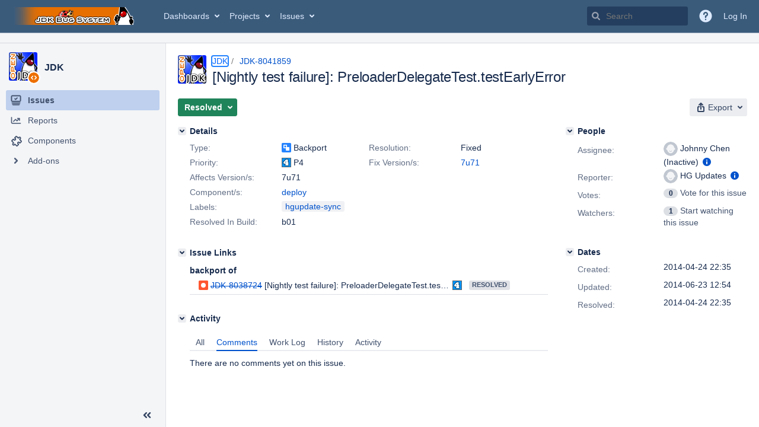

--- FILE ---
content_type: application/javascript
request_url: https://bugs.openjdk.org/XWPIi-/MMn/_oo/FL2lavSK/5L7XrcfXw1DpwG/EA1mYRtQBw/NgQDdEJ/dMj4B
body_size: 172820
content:
(function(){if(typeof Array.prototype.entries!=='function'){Object.defineProperty(Array.prototype,'entries',{value:function(){var index=0;const array=this;return {next:function(){if(index<array.length){return {value:[index,array[index++]],done:false};}else{return {done:true};}},[Symbol.iterator]:function(){return this;}};},writable:true,configurable:true});}}());(function(){gE();bHE();pQE();var hg=function(){return ["YK4ME","FEQ\f","","L,G","\rK","SV\nWQ9","^PC","AF\vH9(ER7P",">BM7F","eV.T\nK,:Q","\b\vL\f/WQ1MG\x00\bW\n:_Qq","-/S","+D\x3faJ*I","\nQ\x00:B\x40","","39","\x40\f)WF,cK0D\f9SD,vE\v\rD\b","LA\x00<","2",";aIa,{.PNh","C\v","\b/_S=gMQ",")YHJc\x40","Q+","A\b","C\n\f","\vQ \f>[","\'ZD+V%T\vd)B","J",";J\x00M6G","T\v","\'2XS7I","S\fQ\v","\n4U\x40+Q3\bT\tJ\f\tSV","2EU4C\v","\x3fG","+_]=N6P\f","D7=tL*V","\x40QmA\'3KjZ21xkl<3","\r(SWF","\bS\v","8_Q=P\tO\n","VXJl","U\nL","MP\r","U","q\x3f7i>","1\x40\x00","\x40\'/SI=O\tR","Eh","\bWXQ","\b.TI1Q","SF \f>DD,M\x00","}-\rR\rJ6\'","jAdcE>e,J(905s06a93N\n\"0wP\rM3<L\b\x3fH8;neBaw\"8i\n2/Afkg\x00a\ffZ9Uu,U1Nc4d\fdA>\tW;J`%B]931C7\rR*KFV95F\x3f\f,u<T\x00*(48qQ/aA9B8Q3hwi;i\ncK;i\n9/Nbkc>d\ffZ99Udm`Na4w`*A3\tWJd%BR6C9\rR\"KzFV><NF(\f,On2T:*48wQ/mA<l5Q;hpG;ccK8i\n9/AfkgEa\f\x40Z9Un,U1Nad\bdA%\tW;Jg\vg=31C2\rR*KTFV\n295F8\f,un<T\x00.(48uQ/aA8B8Q3hwi;g\ncK;G\n9/ADkc>a\ffZ<)Ud,U\x07Na4na:A3\tWJd%BR6JC9\r]:KzFV>>\vF(MSn(T:+8wQ/A<l=Q;hu;c\ngK8i\n./Afk`>a\fbZ9Uq,U1NdOddA:\tW;JfB]931C)\rR*KTFVK95F:\f,uP<T(48{Q/aA<l8+hwi;c\ncK<i\n9/Akc>p\ffZ:)Ud,ZNa4idoA3\tWJd%\rBR7C9\rR>KzFV>=NF(\f,\x00n\x3fT:/48wQ/iA<l3Q;hsG;c\nYK8i\n1/Afka\x00aM;\x40Z9gcjs3>w.(7#t<e>98d%}gE 2K8j;lO=r!a97DZ9NgnI\x00+V8d(6:dE!c<Q<0tA3c3P>t- wdu+.+d*+0en6a93r\bM0wP\rM3<N!LH8<wdIC9Kt(;:]sc3PwH\fU1a)8g[)uv3q(<n8d(3>^k3c3iMAu-Pa\x00c3<c\nF+I/]dI84d(9uO,I3<L\b\x3f89eN\nr3K98I3\n6ga3c<a9|\\\nug<aLs)ldh%8g\x007TH<8:Kt(;Zp,W<a98k%Znc8o\"d[)us5T(<a26s<\x40ta\x07M\"8k\n9wh/J<a9l\\J\nwf9X-ad(\tc1)L.)d3k;c3<mS\rR-\"wo*m\'J98d(9,Rjs3>t/I(\f8wdn!Oq9:A,dUC\na98^\"wo9paJ(d/)|\\z6a9U\nHOF5dG)W;d89CRc3<oKt(;:]rkc<a:,c6p\vE35A 7g\n^\x40\r3W=8d\n;1wdc3=Kt(;\n\\K/35W\x408mB9dc3;s8f\nld{O","\x00(","PL4G","y*","X\f","\x405Bl<v\v\rE","U7K\tE\n\fU","\nIJ","bd};9","P","\n","T","","/~\x409FS\v;W(SWC","8YK+V\x00\bC\fW","\fSGZDI\x00\x3fK\f\n:Z\bN\x07IYf/WL6G\x00","FOp;1YH(MN\f","","H\r(SH7T","T\n\x00`\x07\f)_\x40+","I",":O-Z","\v/E","YK5GA","\n\r)D\x406V!R\tQ","PI\x004","-+i","8^\x40;IX","~ZB\x3f}","2S\bX\vZP\x3f\x00JYC\n{xur;]b\nR)E","SIM","^Q,RGW","V\n>SQ","m\fo>8L\x40\x07\f","\x40\x00A","8R\nW","Q\r8^F9LL","\x07X\x404R","Y","4[U4G","D\x40\x3fK","\fJ]I\fW\b\f4D<M\x00QI\b)YS1F]AX^","z:XQ7O","CEW\b\f2YK","}T(R:\f:B\x40","\rC","WS93\rPQI(7CBuK","R/","P\fU\nQ$\x3f_DG\v.Y\v\r\x4098U\x40+Q","DL\n\v_]=N T","S(y","\v8D\x40=L","F\vL","SK<","P","A","^_E","LA9:XQ7O","b","k9V\vEX:I\x005B","<XD4Q","H","(SQ","\v>Bl6VV","V!\x3fR\x406","_O",";NR1Q\f\n-WI","c0>d=\x3fb!1}il=-q**q<.\fn|CDB1]I5L\rQ\n\nQ,N\\\"COLL^\x40b","S",">NR","\'&R\f\x3fDL.G\x00\"S\vL\fPP6A","6Q\x002UD,K","\x07","F7SF,qEP<:BD","\tR5J\n","\bK","l\x07\f7","J6IU\b","\t","TR\r\x40","W=LR\v","FP\rF=#U\x40(VN","iv=NI\rz <iw=AD\v","YK.ME\vM\b<SA","\n4]L=gBA","I\n+\"XQ0GS+\t\x40\f3~D+J","f\n4[\x40xr6;\x00.\x40)","\fI1\x3fK(W)Y\b","~\x00 ","4DH9N","~","0KE","\ru","L\x07>Dr1F","[JE","~T/","J02RA=L","C\x40\x07\f","<SQ\fGM\rW0>WA=P4R9\fQ\b4EQ","K\'","V*A","A\n:J\r","1EW>","O\fF","Uj","V)Bq*CI","58}6.zp","\x00YG2G\t\x00\x3fK\f\n:BJ*","\tP","\b>\x40","D\x07","\x40","C\r\x40\x07\f",":","/","_K+G\x00\tr\tI\b>[\x406V&X\f","RS","<SQ","QDC","J\b4E\x40<","c\tI}&1SF,",";J>WK","Z*-f9>Df7LC\fJ\x07","=CK;VNXQB\f\f{;M\tE\rr\x00\x3fYRp~Z!\tQYyP\x07X#TX%~\x07/_S=D%x2$5x_","Y;A\f","1NQI:ZIxCRL\nVI(DxD\x07C\fJ\x07","c\x00A","C\b9]L,\bTL","Wb%*>XA=P","5WI","(BW1R\"O\x00\x00c6sW*M\x00","8WI;dT5Q8E","G\x00\f5SV+","RE(\\:/CUG\tU\n","<G\tA ","L\x40",">RL9f\vIV","W\tO<S\f/",")!%","V$#bJ-A-OQ",":OI\fXWW,JR-L\r\b\x00","2A","WS1E\tO\n","R\nW",")SH7T4T","W\v*L:Zw=AV","W\x40","|","\"\vI\f2CH\x07W\nR\tU\f","8YJ3K","M\v4D\x07+CI9VN.\x40\vXD:N","T","CD,2[\x407W","AJjo","po3.k==z\x3f=rj\n}%8b\x3f5","<F>XQ","U4","8D\x409V/E\vQ:<XD4vE\fQ","D;I","G/b\x405RA\n\x00v)WB=","_C,","\bQY^I#5WQ1T]C\x404X&","RV4X","O\f/","LWe","\r","\x07}B\vL)iV;P\rT\'P\x07/_J6","G\"","FF-Sq!R",")_S=P","$#_H-ORA\f:UNxQ\x07EX]\n>R\x40<","r\x40.Km\rL\x40\x406V","I","[D v\bC)J\x00/E","V*F","5B","M~xF0Ti|,=\x3f,.C:DtY\\-<6m",",UB,L1rXQpHE\\IOYZJrbaM\bA\x40GDW9[V","tT","V\n2XB",",]=5UJ<G\x00","D-VO\tI\f\f>","6Y_Q>CI9-WL4CE","EA=","\tO>]\f","C8BL7L","z\x07CI\f","iz/GR\x40\'.XR*C\rE","o\x07IDI<>PD-N]p\fBD5","\vQ=6SJ-V","*IJ\v{{\x40<K]p\\\f\n{fI-E_NX=\\\x076_FxnKX5L\v\n:D\\","AJ/","EM9Pw\vN\f\nXI1L8R\nW","7SK1W","\vK\vE\nL/u4WPi","\v\x407\x40\x40","\nQ\b\n/","\nH>","","eV-RL-S5W\t\x00\nQ\n5DxR\x00M\rL{\x40D4WS","4XQ1L\x07","AR9\r",":_I=F3\rR9\tf\x07\f","\fW/","A`5Bi1QN\v","M","\b>DH1QO\n",">\x40","R\n\x40","T\fF(","J\x07","tCQ\rIU\bX","DJ,CO+D","M9\fQ:BL7L","O^(SK+M\x00\"D\rDT","\x07+","=B\x40*n","2Z\x40\bC","u&+","V","*CO"];};var ER=function(){return En.apply(this,[Bs,arguments]);};var Gm=function(S3){return ~S3;};var fv=function(){if(x1["Date"]["now"]&&typeof x1["Date"]["now"]()==='number'){return x1["Math"]["round"](x1["Date"]["now"]()/1000);}else{return x1["Math"]["round"](+new (x1["Date"])()/1000);}};var c3=function(){var b3;if(typeof x1["window"]["XMLHttpRequest"]!=='undefined'){b3=new (x1["window"]["XMLHttpRequest"])();}else if(typeof x1["window"]["XDomainRequest"]!=='undefined'){b3=new (x1["window"]["XDomainRequest"])();b3["onload"]=function(){this["readyState"]=4;if(this["onreadystatechange"] instanceof x1["Function"])this["onreadystatechange"]();};}else{b3=new (x1["window"]["ActiveXObject"])('Microsoft.XMLHTTP');}if(typeof b3["withCredentials"]!=='undefined'){b3["withCredentials"]=true;}return b3;};var qf=function(RQ,VR){return RQ>>VR;};var cl=function U3(WB,D3){'use strict';var sR=U3;switch(WB){case ZI:{pg.push(Vm);throw new (x1[Xl()[G3(kg)].apply(null,[Ed,wW,gl,X4])])(R5()[Bm(kQ)].apply(null,[jW,Am,dl,R4,Kl,Sp]));}break;case sY:{pg.push(P5);var ZH=x1[Nd()[qd(NQ)](cf,sf(sf([])),pC)][Nd()[qd(ld)](hU,sf({}),lm)]?Kv:wn;var Sd=x1[N3(typeof Nd()[qd(KB)],'undefined')?Nd()[qd(NQ)](cf,mv,pC):Nd()[qd(hH)](Zn,zN,s3)][I3()[fp(D5)](WN,cQ,m5)]?CH[Kv]:wn;var sl=x1[Nd()[qd(NQ)](cf,g4,pC)][Xl()[G3(Jp)].apply(null,[jQ,sf(sf(Kv)),bH,H2])]?Kv:Vq[I3()[fp(T5)](FB,v4,L4)]();var BN=x1[Nd()[qd(NQ)](cf,wW,pC)][rf()[K4(d5)].apply(null,[mv,cQ,sf(wn),p5,LW,Qm])]?CH[Kv]:wn;var bd=x1[Nd()[qd(NQ)](cf,sf(wn),pC)][Xl()[G3(LC)](T5,sf(sf([])),Mm,gC)]?Kv:wn;var Bn=x1[tH(typeof Nd()[qd(Q5)],JH('',[][[]]))?Nd()[qd(hH)](ZC,cC,zd):Nd()[qd(NQ)].call(null,cf,Ed,pC)][Nd()[qd(SH)].call(null,Bg,OQ,M4)]?Kv:wn;var Gp=x1[Nd()[qd(NQ)](cf,KH,pC)][Xl()[G3(xv)](FB,sf({}),Ff,sf(sf({})))]?Kv:CH[cC];var Jl=x1[tH(typeof Nd()[qd(Z2)],JH([],[][[]]))?Nd()[qd(hH)](DJ,Fz,d8):Nd()[qd(NQ)](cf,NA,pC)][Ix()[M0(FX)].apply(null,[GJ,bL,HA,bx])]?Kv:wn;var VS=x1[Nd()[qd(NQ)](cf,NA,pC)][R5()[Bm(WN)](Pz,KN,lS,sf(sf(Kv)),Fz,M8)]?Kv:wn;var xh=x1[I3()[fp(Mj)](cQ,v4,JB)][Xl()[G3(NQ)].call(null,FO,SX,An,sf({}))].bind?CH[Kv]:wn;var Kh=x1[N3(typeof Nd()[qd(US)],JH([],[][[]]))?Nd()[qd(NQ)].apply(null,[cf,cC,pC]):Nd()[qd(hH)](Nh,sf(wn),Bc)][tH(typeof kh()[BS(mv)],'undefined')?kh()[BS(dJ)].call(null,bx,LW,Ej,LK,SO):kh()[BS(M8)](Y6,Pz,FX,X5,q8)]?Kv:wn;var Jj=x1[Nd()[qd(NQ)](cf,g4,pC)][tH(typeof Xl()[G3(J7)],JH([],[][[]]))?Xl()[G3(Kv)](LS,d5,pJ,wn):Xl()[G3(CX)](pA,AS,Tx,sf(wn))]?Kv:wn;var k7;var HK;try{var nA=pg.length;var kx=sf(sE);k7=x1[tH(typeof Nd()[qd(Zx)],'undefined')?Nd()[qd(hH)].call(null,q0,FX,RX):Nd()[qd(NQ)].apply(null,[cf,wn,pC])][Nd()[qd(I7)](sb,nJ,RX)]?Kv:wn;}catch(W7){pg.splice(Yz(nA,Kv),Infinity,P5);k7=wn;}try{var zO=pg.length;var E7=sf(sE);HK=x1[tH(typeof Nd()[qd(wb)],'undefined')?Nd()[qd(hH)].call(null,HO,sf(sf(wn)),p0):Nd()[qd(NQ)](cf,SN,pC)][Xl()[G3(BX)].call(null,CJ,k8,jA,ZT)]?Kv:wn;}catch(XL){pg.splice(Yz(zO,Kv),Infinity,P5);HK=wn;}var Sj;return pg.pop(),Sj=JH(JH(JH(JH(JH(JH(JH(JH(JH(JH(JH(JH(JH(ZH,YO(Sd,Kv)),YO(sl,cC)),YO(BN,Y0)),YO(bd,mv)),YO(Bn,bx)),YO(Gp,Pz)),YO(Jl,bh)),YO(k7,dJ)),YO(HK,NQ)),YO(VS,z7)),YO(xh,hH)),YO(Kh,Am)),YO(Jj,mL)),Sj;}break;case mI:{var qA=D3[vW];pg.push(mx);if(tH([I3()[fp(W6)].call(null,jx,mL,kd),I3()[fp(jQ)].apply(null,[bh,sL,RN]),Xl()[G3(fL)](Dh,wW,kf,NQ)][Xl()[G3(n0)].call(null,LL,CT,Bx,sf({}))](qA[Nd()[qd(P0)](O5,cN,zS)][Fx()[VL(qX)].apply(null,[bh,J8,Qj,Hc])]),WA(Kv))){pg.pop();return;}x1[Nd()[qd(vL)].call(null,mp,NA,Lb)](function(){var K7=sf([]);pg.push(WX);try{var W8=pg.length;var l6=sf([]);if(sf(K7)&&qA[Nd()[qd(P0)](nT,cQ,zS)]&&(qA[Nd()[qd(P0)](nT,sf([]),zS)][Xl()[G3(JL)](HX,sf(sf(Kv)),IK,v4)](Nd()[qd(Rx)].call(null,t7,M8,PA))||qA[tH(typeof Nd()[qd(Uj)],JH('',[][[]]))?Nd()[qd(hH)](MS,cC,Uc):Nd()[qd(P0)](nT,sf(sf(wn)),zS)][N3(typeof Xl()[G3(Xz)],'undefined')?Xl()[G3(JL)](HX,mL,IK,Fz):Xl()[G3(Kv)].apply(null,[AT,j6,lb,R4])](Xl()[G3(WJ)].apply(null,[Oj,SN,mS,lA])))){K7=sf(sf(sE));}}catch(DX){pg.splice(Yz(W8,Kv),Infinity,WX);qA[tH(typeof Nd()[qd(PA)],JH('',[][[]]))?Nd()[qd(hH)].apply(null,[xz,sf(Kv),Bc]):Nd()[qd(P0)](nT,Px,zS)][I3()[fp(wx)](PO,sf(sf(Kv)),N8)](new (x1[N3(typeof Nd()[qd(Kz)],'undefined')?Nd()[qd(w7)](zh,wn,WJ):Nd()[qd(hH)](mA,kQ,Ej)])(I3()[fp(BA)].apply(null,[Gj,bh,x7]),gO(Ls,[N3(typeof I3()[fp(HJ)],JH('',[][[]]))?I3()[fp(PA)](d5,bb,rK):I3()[fp(bh)](g6,r0,rL),sf(vW),tH(typeof Xl()[G3(F8)],JH('',[][[]]))?Xl()[G3(Kv)].call(null,YA,Px,Eb,GO):Xl()[G3(Nj)].apply(null,[Wh,Az,OL,sf(Kv)]),sf([]),Nd()[qd(t7)](ML,sf({}),ld),sf(vW)])));}if(sf(K7)&&tH(qA[Fx()[VL(SN)](NQ,qL,dO,vL)],Nd()[qd(wb)](wK,qL,gb))){K7=sf(vW);}if(K7){qA[N3(typeof Nd()[qd(KB)],'undefined')?Nd()[qd(P0)].call(null,nT,Kv,zS):Nd()[qd(hH)].call(null,ZS,T5,wz)][I3()[fp(wx)](PO,bh,N8)](new (x1[Nd()[qd(w7)].apply(null,[zh,bO,WJ])])(I3()[fp(KB)](nK,sf({}),KS),gO(Ls,[I3()[fp(PA)](d5,dJ,rK),sf(sf({})),Xl()[G3(Nj)](Wh,d5,OL,sf(wn)),sf([]),Nd()[qd(t7)](ML,sS,ld),sf(vW)])));}pg.pop();},wn);pg.pop();}break;case JZ:{pg.push(mz);var zx=HS(N3(typeof I3()[fp(jW)],JH('',[][[]]))?I3()[fp(KJ)].call(null,PJ,sf(sf([])),DB):I3()[fp(bh)](r0,fz,Xj),x1[Nd()[qd(NQ)].call(null,O8,TL,pC)])||C6(x1[I3()[fp(Y6)](pS,zT,hd)][Nd()[qd(Mj)](vN,X8,nK)],CH[cC])||C6(x1[I3()[fp(Y6)].call(null,pS,QK,hd)][Nd()[qd(UK)].apply(null,[hU,sf([]),GT])],CH[cC]);var Yh=x1[Nd()[qd(NQ)].apply(null,[O8,NA,pC])][Xl()[G3(vL)].apply(null,[qS,AS,B8,Tz])](Ix()[M0(Ah)].apply(null,[AS,Q0,GO,n7]))[Xl()[G3(JL)](HX,R4,qT,gC)];var Mh=x1[tH(typeof Nd()[qd(Z2)],JH([],[][[]]))?Nd()[qd(hH)].call(null,NX,sf({}),UX):Nd()[qd(NQ)](O8,x7,pC)][Xl()[G3(vL)].apply(null,[qS,Y0,B8,wn])](I3()[fp(jx)].apply(null,[nb,Az,YT]))[Xl()[G3(JL)](HX,TL,qT,FB)];var kj=x1[Nd()[qd(NQ)](O8,Ed,pC)][tH(typeof Xl()[G3(R4)],JH('',[][[]]))?Xl()[G3(Kv)].apply(null,[KJ,sf([]),C7,Kj]):Xl()[G3(vL)](qS,cN,B8,sf(sf({})))](Nd()[qd(KJ)].call(null,W5,hJ,z7))[Xl()[G3(JL)].call(null,HX,mL,qT,R8)];var Dx;return Dx=Xl()[G3(dJ)](Tz,IL,Cm,sf(sf({})))[N3(typeof I3()[fp(Nx)],'undefined')?I3()[fp(KH)].apply(null,[gC,sf(sf(wn)),BL]):I3()[fp(bh)].apply(null,[xv,sf(sf([])),F6])](zx?Nd()[qd(wn)].call(null,Jd,hK,mK):I3()[fp(bx)](NQ,Kv,mn),tH(typeof I3()[fp(jW)],JH([],[][[]]))?I3()[fp(bh)](Jb,AA,bh):I3()[fp(pS)](Eh,AS,P8))[I3()[fp(KH)].call(null,gC,z7,BL)](Yh?Nd()[qd(wn)].call(null,Jd,sf(Kv),mK):I3()[fp(bx)](NQ,H8,mn),I3()[fp(pS)](Eh,sf(sf(wn)),P8))[I3()[fp(KH)].apply(null,[gC,kQ,BL])](Mh?Nd()[qd(wn)](Jd,AA,mK):I3()[fp(bx)].apply(null,[NQ,IL,mn]),I3()[fp(pS)].call(null,Eh,Ej,P8))[I3()[fp(KH)](gC,hK,BL)](kj?Nd()[qd(wn)](Jd,sf(sf([])),mK):I3()[fp(bx)](NQ,Kj,mn)),pg.pop(),Dx;}break;case ZZ:{pg.push(c6);if(sf(HS(Ix()[M0(qX)](k8,kJ,jb,z7),x1[I3()[fp(Y6)](pS,OQ,X2)]))){var MX;return pg.pop(),MX=null,MX;}var RL=x1[I3()[fp(Y6)].apply(null,[pS,sf([]),X2])][N3(typeof Ix()[M0(Y0)],JH(Xl()[G3(dJ)](Tz,bb,YI,CO),[][[]]))?Ix()[M0(qX)].apply(null,[LW,kJ,jb,z7]):Ix()[M0(mL)](Az,bh,tA,fj)];var NO=RL[Nd()[qd(JL)].apply(null,[zj,k8,dO])];var JJ=RL[I3()[fp(BO)].apply(null,[jb,sL,TS])];var S0=RL[Xl()[G3(LW)](lx,mv,EC,sf([]))];var jO;return jO=[NO,tH(JJ,wn)?wn:C6(JJ,wn)?WA(Kv):WA(cC),S0||Fx()[VL(WN)](mv,Nx,Uj,BK)],pg.pop(),jO;}break;case Nq:{pg.push(QA);var U6={};var VK={};try{var F0=pg.length;var kb=sf(sE);var dT=new (x1[I3()[fp(JL)](jX,SX,kA)])(wn,wn)[R5()[Bm(kg)].call(null,z7,nz,GX,jX,ZT,bh)](N3(typeof Xl()[G3(IS)],JH([],[][[]]))?Xl()[G3(sx)](b7,IL,Qd,Kz):Xl()[G3(Kv)].apply(null,[c6,PO,PA,mL]));var G8=dT[I3()[fp(nL)](J6,wn,fT)](Xl()[G3(OT)](vJ,v4,AZ,Kl));var b6=dT[tH(typeof Ix()[M0(WN)],'undefined')?Ix()[M0(mL)].call(null,R4,T7,Cj,tX):Ix()[M0(Am)](NX,GX,NA,Am)](G8[N3(typeof Nd()[qd(UK)],'undefined')?Nd()[qd(dx)].apply(null,[I8,IL,nz]):Nd()[qd(hH)].call(null,dX,KH,bX)]);var AK=dT[Ix()[M0(Am)](g4,GX,NA,Am)](G8[tH(typeof I3()[fp(NQ)],'undefined')?I3()[fp(bh)](Jh,Zh,Bj):I3()[fp(lX)].call(null,SN,H8,T)]);U6=gO(Ls,[Ix()[M0(WN)](PO,Kb,J8,Pz),b6,Nd()[qd(gb)](C4,sf(sf([])),lX),AK]);var dA=new (x1[I3()[fp(JL)].call(null,jX,n7,kA)])(wn,wn)[R5()[Bm(kg)](z7,nz,GX,Fz,Tz,Fz)](I3()[fp(gb)](SJ,hJ,DR));var th=dA[I3()[fp(nL)](J6,OQ,fT)](Xl()[G3(OT)].apply(null,[vJ,GJ,AZ,sf({})]));var JK=dA[Ix()[M0(Am)].call(null,ML,GX,NA,Am)](th[Nd()[qd(dx)](I8,WX,nz)]);var MA=dA[Ix()[M0(Am)](WN,GX,NA,Am)](th[I3()[fp(lX)](SN,jX,T)]);VK=gO(Ls,[N3(typeof R5()[Bm(Am)],JH([],[][[]]))?R5()[Bm(Nx)].apply(null,[bh,nS,Kb,GJ,vj,J8]):R5()[Bm(cC)].apply(null,[U8,zL,dj,zN,hK,pC]),JK,N3(typeof I3()[fp(CT)],'undefined')?I3()[fp(qx)](H2,Pz,QL):I3()[fp(bh)].apply(null,[hO,qX,Ob]),MA]);}finally{pg.splice(Yz(F0,Kv),Infinity,QA);var Lx;return Lx=gO(Ls,[rf()[K4(g4)](NQ,j6,Pz,VJ,M8,GX),U6[tH(typeof Ix()[M0(n7)],JH(Xl()[G3(dJ)](Tz,Am,xs,n7),[][[]]))?Ix()[M0(mL)](kg,Zj,OX,D6):Ix()[M0(WN)].apply(null,[gC,Kb,J8,Pz])]||null,I3()[fp(kO)].call(null,k8,wn,gJ),U6[Nd()[qd(gb)](C4,cC,lX)]||null,GS()[sh(Nx)].apply(null,[z7,Ej,w7,cN,GX]),VK[R5()[Bm(Nx)].apply(null,[bh,nS,Kb,NA,WN,T5])]||null,Xl()[G3(wb)](t6,sf({}),gN,NQ),VK[I3()[fp(qx)](H2,TL,QL)]||null]),pg.pop(),Lx;}pg.pop();}break;case fZ:{var xj=D3[vW];pg.push(r0);var sz=xj[Nd()[qd(D8)](hX,AS,R8)](function(pb){return U3.apply(this,[BM,arguments]);});var KO;return KO=sz[I3()[fp(M8)](F8,OQ,T0)](I3()[fp(pS)](Eh,SX,zh)),pg.pop(),KO;}break;case FU:{var UL=D3[vW];var PN;pg.push(r6);return PN=x1[R5()[Bm(Kv)](Pz,Y0,ZX,Y6,Pz,qL)][Ix()[M0(cQ)].call(null,H8,PT,bj,PO)](x1[I3()[fp(Y6)](pS,zT,gH)][Nd()[qd(pC)](Rv,GO,NA)],UL),pg.pop(),PN;}break;case BM:{var pb=D3[vW];var SL;pg.push(hO);return SL=x1[N3(typeof R5()[Bm(cQ)],'undefined')?R5()[Bm(Kv)].call(null,Pz,Y0,jd,sf(sf(wn)),T5,Kv):R5()[Bm(cC)](Hc,I8,sj,Kl,bj,gC)][Xl()[G3(R8)](m8,g4,zv,rO)](pb)[Nd()[qd(D8)].call(null,jp,d5,R8)](function(CL){return pb[CL];})[wn],pg.pop(),SL;}break;case Sk:{pg.push(rx);var jz=function(UL){return U3.apply(this,[FU,arguments]);};var Z7=[tH(typeof Fx()[VL(kg)],'undefined')?Fx()[VL(bx)].apply(null,[dx,qL,K8,wN]):Fx()[VL(Am)](bh,NQ,HA,pK),GS()[sh(kQ)](NQ,cN,rj,qX,YA)];var kS=Z7[Nd()[qd(D8)].call(null,kH,cQ,R8)](function(Sx){pg.push(xb);var xx=jz(Sx);if(sf(sf(xx))&&sf(sf(xx[Nd()[qd(qX)](Tl,x7,v8)]))&&sf(sf(xx[Nd()[qd(qX)].call(null,Tl,vj,v8)][I3()[fp(hL)](nx,NX,q8)]))){xx=xx[Nd()[qd(qX)].apply(null,[Tl,sf(Kv),v8])][I3()[fp(hL)](nx,FB,q8)]();var Ab=JH(tH(xx[Xl()[G3(n0)](LL,SX,bz,X8)](I3()[fp(HJ)].call(null,WO,vj,WL)),WA(CH[Kv])),YO(x1[N3(typeof Nd()[qd(x7)],'undefined')?Nd()[qd(NX)].call(null,wd,bj,w7):Nd()[qd(hH)](A6,d5,g8)](C6(xx[Xl()[G3(n0)](LL,lA,bz,SX)](R5()[Bm(bh)].call(null,Pz,JX,YK,sf(wn),Pz,GO)),WA(Kv))),Kv));var OJ;return pg.pop(),OJ=Ab,OJ;}else{var rX;return rX=Nd()[qd(X0)](GN,T5,XK),pg.pop(),rX;}pg.pop();});var FA;return FA=kS[I3()[fp(M8)].call(null,F8,sf(wn),b0)](Xl()[G3(dJ)](Tz,AA,NR,qL)),pg.pop(),FA;}break;case nF:{var sK=D3[vW];var gA=D3[sE];pg.push(DT);var kT=Fb(null,sK)?null:vK(rf()[K4(wn)].call(null,NQ,g4,F8,X8,Gj,rb),typeof x1[I3()[fp(Ah)](bO,WX,mC)])&&sK[x1[I3()[fp(Ah)].call(null,bO,x7,mC)][tH(typeof I3()[fp(QK)],JH('',[][[]]))?I3()[fp(bh)](W0,sf(sf({})),rc):I3()[fp(pC)](LA,NX,KL)]]||sK[Nd()[qd(Kj)](BL,mv,bO)];if(vK(null,kT)){var EK,TX,db,IT,Z6=[],hh=sf(wn),p6=sf(Kv);try{var DL=pg.length;var O7=sf(sf(vW));if(db=(kT=kT.call(sK))[Nd()[qd(qL)].call(null,RS,OQ,ZT)],tH(wn,gA)){if(N3(x1[R5()[Bm(Kv)](Pz,Y0,Bx,J8,wW,fz)](kT),kT)){O7=sf(sf({}));return;}hh=sf(Kv);}else for(;sf(hh=(EK=db.call(kT))[Nd()[qd(Sp)].call(null,Al,WX,B7)])&&(Z6[tH(typeof Nd()[qd(TO)],'undefined')?Nd()[qd(hH)](J6,sf(Kv),bS):Nd()[qd(Y0)].call(null,Hj,Pz,Gz)](EK[kh()[BS(wn)].apply(null,[kQ,bx,zT,Ag,P8])]),N3(Z6[tH(typeof Xl()[G3(Mj)],JH('',[][[]]))?Xl()[G3(Kv)](U7,d5,wK,sf(sf([]))):Xl()[G3(wn)](Sp,PO,Q2,AS)],gA));hh=sf(wn));}catch(NK){p6=sf(wn),TX=NK;}finally{pg.splice(Yz(DL,Kv),Infinity,DT);try{var xK=pg.length;var z0=sf(sE);if(sf(hh)&&vK(null,kT[N3(typeof R5()[Bm(kQ)],JH(Xl()[G3(dJ)](Tz,IL,E1,Px),[][[]]))?R5()[Bm(bh)].apply(null,[Pz,JX,D0,sf(sf(wn)),Ed,wn]):R5()[Bm(cC)](fb,GA,US,R4,bx,GO)])&&(IT=kT[N3(typeof R5()[Bm(Y0)],JH([],[][[]]))?R5()[Bm(bh)](Pz,JX,D0,KH,sS,Y0):R5()[Bm(cC)](tO,dJ,c0,Kz,NX,sf(Kv))](),N3(x1[R5()[Bm(Kv)](Pz,Y0,Bx,X4,hL,j6)](IT),IT))){z0=sf(sf([]));return;}}finally{pg.splice(Yz(xK,Kv),Infinity,DT);if(z0){pg.pop();}if(p6)throw TX;}if(O7){pg.pop();}}var jj;return pg.pop(),jj=Z6,jj;}pg.pop();}break;case s9:{pg.push(AX);x1[Nd()[qd(dJ)](hf,sf(wn),WO)][Nd()[qd(ld)](vl,Kz,lm)](I3()[fp(D8)](LK,wW,zK),function(qA){return U3.apply(this,[mI,arguments]);});pg.pop();}break;case R9:{pg.push(Mc);var RA=Nd()[qd(X0)](Jd,j6,XK);try{var tj=pg.length;var s7=sf({});RA=N3(typeof x1[Nd()[qd(RX)](N0,Tz,W6)],rf()[K4(wn)](NQ,Tz,Tz,X8,lA,vc))?Nd()[qd(wn)](Qb,sf(wn),mK):I3()[fp(bx)].call(null,NQ,sf({}),F4);}catch(cX){pg.splice(Yz(tj,Kv),Infinity,Mc);RA=GS()[sh(wn)].apply(null,[Kv,k8,TL,bj,cj]);}var tS;return pg.pop(),tS=RA,tS;}break;case WU:{pg.push(I0);try{var f8=pg.length;var Vj=sf(sf(vW));var RO=wn;var MT=x1[R5()[Bm(Kv)](Pz,Y0,QO,dJ,x7,Pz)][Ix()[M0(cQ)](FX,H7,bj,PO)](x1[Nd()[qd(dJ)].apply(null,[N5,bx,WO])],Xl()[G3(UA)].call(null,f6,k8,V3,hK));if(MT){RO++;if(MT[tH(typeof kh()[BS(cQ)],JH([],[][[]]))?kh()[BS(dJ)].call(null,M8,IS,sf(sf({})),nT,Qm):kh()[BS(wn)](Fz,bx,OQ,Ag,qz)]){MT=MT[kh()[BS(wn)].apply(null,[cQ,bx,j6,Ag,qz])];RO+=JH(YO(MT[Xl()[G3(wn)].call(null,Sp,sf(sf(wn)),QJ,AS)]&&tH(MT[Xl()[G3(wn)].call(null,Sp,wW,QJ,X8)],Kv),Kv),YO(MT[I3()[fp(Nx)](R8,ML,Rn)]&&tH(MT[N3(typeof I3()[fp(GO)],JH([],[][[]]))?I3()[fp(Nx)](R8,Kj,Rn):I3()[fp(bh)].call(null,E8,Kj,w6)],Xl()[G3(UA)](f6,sf(Kv),V3,mv)),cC));}}var LN;return LN=RO[tH(typeof I3()[fp(LK)],JH([],[][[]]))?I3()[fp(bh)].call(null,UO,sf(wn),Wb):I3()[fp(hL)].call(null,nx,sf(sf(Kv)),g6)](),pg.pop(),LN;}catch(vS){pg.splice(Yz(f8,Kv),Infinity,I0);var Tb;return Tb=Nd()[qd(X0)].call(null,Qg,Ah,XK),pg.pop(),Tb;}pg.pop();}break;case tY:{var EO=D3[vW];pg.push(E8);if(x1[Nd()[qd(Am)](Cm,bO,BA)][tH(typeof Xl()[G3(qL)],JH('',[][[]]))?Xl()[G3(Kv)](RJ,Am,lh,qL):Xl()[G3(UK)](cQ,sf(sf(wn)),GH,H8)](EO)){var NS;return pg.pop(),NS=EO,NS;}pg.pop();}break;case rE:{pg.push(XA);throw new (x1[Xl()[G3(kg)].call(null,Ed,sf(sf([])),O6,AA)])(R5()[Bm(kQ)](jW,Am,j7,dJ,zN,sf(wn)));}break;case wZ:{var RT=D3[vW];var M6=D3[sE];pg.push(Jz);if(Fb(M6,null)||C6(M6,RT[Xl()[G3(wn)](Sp,bb,gd,sf(wn))]))M6=RT[Xl()[G3(wn)].apply(null,[Sp,TN,gd,sf([])])];for(var tT=wn,px=new (x1[tH(typeof Nd()[qd(cQ)],JH([],[][[]]))?Nd()[qd(hH)](dx,H2,AO):Nd()[qd(Am)](fU,H2,BA)])(M6);DO(tT,M6);tT++)px[tT]=RT[tT];var Iz;return pg.pop(),Iz=px,Iz;}break;case PY:{var JT=D3[vW];var JO=D3[sE];pg.push(O8);if(Fb(JO,null)||C6(JO,JT[Xl()[G3(wn)](Sp,TL,x8,mv)]))JO=JT[Xl()[G3(wn)](Sp,mL,x8,sS)];for(var dc=wn,Gb=new (x1[tH(typeof Nd()[qd(w7)],JH([],[][[]]))?Nd()[qd(hH)].apply(null,[fA,sf(wn),jx]):Nd()[qd(Am)].apply(null,[fC,sS,BA])])(JO);DO(dc,JO);dc++)Gb[dc]=JT[dc];var E0;return pg.pop(),E0=Gb,E0;}break;case Ms:{pg.push(Wb);var m7=Nd()[qd(X0)].call(null,W3,cQ,XK);try{var gz=pg.length;var GK=sf([]);m7=x1[Nd()[qd(lh)](nn,bj,Dh)][Xl()[G3(NQ)](FO,zN,jH,SX)][I3()[fp(kg)].apply(null,[Oj,jb,dd])](rf()[K4(bb)](qX,R8,sf({}),kK,cC,Gv))?N3(typeof Nd()[qd(LW)],JH('',[][[]]))?Nd()[qd(wn)](q5,ZT,mK):Nd()[qd(hH)].apply(null,[mA,ZT,b7]):I3()[fp(bx)](NQ,MO,w2);}catch(Zb){pg.splice(Yz(gz,Kv),Infinity,Wb);m7=GS()[sh(wn)](Kv,X8,TL,AA,Hd);}var O0;return pg.pop(),O0=m7,O0;}break;case p1:{var L6=D3[vW];return L6;}break;case CU:{var UJ=D3[vW];pg.push(JA);if(x1[Nd()[qd(Am)].apply(null,[jC,Y6,BA])][Xl()[G3(UK)].call(null,cQ,bh,lr,GJ)](UJ)){var zA;return pg.pop(),zA=UJ,zA;}pg.pop();}break;case dV:{pg.push(qK);try{var Ih=pg.length;var T8=sf({});var PS=JH(JH(JH(JH(JH(JH(JH(JH(JH(JH(JH(JH(JH(JH(JH(JH(JH(JH(JH(JH(JH(JH(JH(JH(x1[Nd()[qd(NX)](vv,CO,w7)](x1[I3()[fp(Y6)].call(null,pS,pC,Uv)][N3(typeof Xl()[G3(d5)],JH([],[][[]]))?Xl()[G3(Z0)].call(null,dJ,TN,Hv,sf([])):Xl()[G3(Kv)](P8,gC,h8,AS)]),YO(x1[Nd()[qd(NX)](vv,WX,w7)](x1[I3()[fp(Y6)].call(null,pS,Tz,Uv)][I3()[fp(b7)].apply(null,[wW,pC,Wv])]),CH[Kv])),YO(x1[Nd()[qd(NX)](vv,x7,w7)](x1[I3()[fp(Y6)].apply(null,[pS,X4,Uv])][I3()[fp(Lb)](Gz,Pz,Lp)]),Vq[I3()[fp(Pb)].apply(null,[IS,OQ,Xn])]())),YO(x1[Nd()[qd(NX)].call(null,vv,sf(wn),w7)](x1[I3()[fp(Y6)](pS,PO,Uv)][I3()[fp(Nh)].apply(null,[lh,KH,YX])]),Y0)),YO(x1[N3(typeof Nd()[qd(rj)],JH([],[][[]]))?Nd()[qd(NX)].apply(null,[vv,bh,w7]):Nd()[qd(hH)](bz,sL,Gh)](x1[N3(typeof I3()[fp(Nh)],JH([],[][[]]))?I3()[fp(Am)](lO,qX,HH):I3()[fp(bh)].apply(null,[LX,sf(sf(Kv)),Oz])][I3()[fp(Gc)].call(null,W6,Nx,F3)]),mv)),YO(x1[tH(typeof Nd()[qd(gb)],'undefined')?Nd()[qd(hH)].call(null,Nh,r0,Hh):Nd()[qd(NX)].apply(null,[vv,x7,w7])](x1[tH(typeof I3()[fp(hK)],JH('',[][[]]))?I3()[fp(bh)](GA,sS,vX):I3()[fp(Y6)](pS,Y6,Uv)][Xl()[G3(lO)](rO,SN,fK,X8)]),bx)),YO(x1[Nd()[qd(NX)](vv,rO,w7)](x1[I3()[fp(Y6)].call(null,pS,R4,Uv)][Xl()[G3(D5)](TK,bO,Uv,Pz)]),Pz)),YO(x1[Nd()[qd(NX)](vv,H2,w7)](x1[I3()[fp(Y6)](pS,Pz,Uv)][rf()[K4(PO)](hJ,sf(sf([])),sf(sf(wn)),jb,kQ,Tg)]),bh)),YO(x1[Nd()[qd(NX)].call(null,vv,M8,w7)](x1[I3()[fp(Y6)](pS,hK,Uv)][Nd()[qd(FB)](dn,sf(sf({})),fL)]),dJ)),YO(x1[N3(typeof Nd()[qd(nK)],JH([],[][[]]))?Nd()[qd(NX)].call(null,vv,H2,w7):Nd()[qd(hH)](ld,Ed,bA)](x1[I3()[fp(Y6)].call(null,pS,M8,Uv)][Ix()[M0(M8)](R8,Wk,nz,NQ)]),Vq[Nd()[qd(ZA)](jf,gC,JL)]())),YO(x1[Nd()[qd(NX)](vv,Ej,w7)](x1[I3()[fp(Y6)].call(null,pS,KH,Uv)][N3(typeof Xl()[G3(qX)],JH('',[][[]]))?Xl()[G3(Tj)].apply(null,[NQ,J8,j4,AS]):Xl()[G3(Kv)](gj,Ed,wz,sf({}))]),CH[SN])),YO(x1[Nd()[qd(NX)](vv,v4,w7)](x1[I3()[fp(Y6)](pS,kQ,Uv)][Nd()[qd(hb)].apply(null,[Wg,bj,HA])]),hH)),YO(x1[Nd()[qd(NX)](vv,sf(sf([])),w7)](x1[I3()[fp(Y6)].call(null,pS,sf(sf({})),Uv)][Xl()[G3(HT)](v8,Kv,Ic,kg)]),CH[Kz])),YO(x1[N3(typeof Nd()[qd(t6)],JH([],[][[]]))?Nd()[qd(NX)].call(null,vv,sf(sf([])),w7):Nd()[qd(hH)].call(null,d7,bx,hA)](x1[I3()[fp(Y6)](pS,Tz,Uv)][Nd()[qd(Lb)](m2,Pz,Y7)]),mL)),YO(x1[Nd()[qd(NX)](vv,cC,w7)](x1[N3(typeof I3()[fp(QK)],JH([],[][[]]))?I3()[fp(Y6)](pS,GJ,Uv):I3()[fp(bh)].call(null,Uc,TN,vA)][tH(typeof Nd()[qd(US)],JH([],[][[]]))?Nd()[qd(hH)](g8,Ed,dK):Nd()[qd(s8)].apply(null,[QR,sf(sf(wn)),pO])]),cQ)),YO(x1[Nd()[qd(NX)](vv,hK,w7)](x1[I3()[fp(Y6)].apply(null,[pS,Sp,Uv])][I3()[fp(J7)](GO,sf(sf(wn)),P2)]),Vq[Xl()[G3(VT)].apply(null,[WN,sf([]),z2,H8])]())),YO(x1[N3(typeof Nd()[qd(EJ)],'undefined')?Nd()[qd(NX)](vv,qX,w7):Nd()[qd(hH)](I0,Ah,TK)](x1[tH(typeof I3()[fp(wn)],JH([],[][[]]))?I3()[fp(bh)](tx,gC,j8):I3()[fp(Y6)].apply(null,[pS,zN,Uv])][Nd()[qd(Ph)].call(null,rR,sf(Kv),fb)]),CH[MO])),YO(x1[Nd()[qd(NX)].apply(null,[vv,sf(sf({})),w7])](x1[I3()[fp(Y6)].apply(null,[pS,AA,Uv])][Xl()[G3(rT)].apply(null,[b8,AS,Dn,sf(Kv)])]),AA)),YO(x1[Nd()[qd(NX)](vv,sL,w7)](x1[I3()[fp(Y6)](pS,WX,Uv)][Xl()[G3(Ax)](BA,QK,F2,WX)]),CH[kg])),YO(x1[N3(typeof Nd()[qd(Mb)],'undefined')?Nd()[qd(NX)].call(null,vv,GJ,w7):Nd()[qd(hH)](Hz,hJ,xS)](x1[tH(typeof I3()[fp(fb)],JH('',[][[]]))?I3()[fp(bh)].call(null,NA,zT,jS):I3()[fp(Y6)].call(null,pS,MO,Uv)][Xl()[G3(bj)].call(null,SA,NX,MB,sf([]))]),hJ)),YO(x1[Nd()[qd(NX)].call(null,vv,hJ,w7)](x1[I3()[fp(Y6)](pS,Px,Uv)][I3()[fp(Q5)](rT,x7,Kf)]),Kz)),YO(x1[Nd()[qd(NX)].call(null,vv,sf(Kv),w7)](x1[I3()[fp(Y6)].apply(null,[pS,sf(sf(Kv)),Uv])][R5()[Bm(OQ)].call(null,AA,Pb,MH,OQ,AS,PO)]),kg)),YO(x1[tH(typeof Nd()[qd(tL)],JH('',[][[]]))?Nd()[qd(hH)](Rj,sf(Kv),kL):Nd()[qd(NX)](vv,M8,w7)](x1[I3()[fp(Y6)](pS,Tz,Uv)][Nd()[qd(Q6)].call(null,Y3,Ah,QT)]),WN)),YO(x1[Nd()[qd(NX)].apply(null,[vv,Kl,w7])](x1[GS()[sh(mv)](Pz,jb,KX,CO,gJ)][Nd()[qd(Pz)](IQ,vj,Sp)]),SN)),YO(x1[Nd()[qd(NX)](vv,qX,w7)](x1[I3()[fp(Am)](lO,g4,HH)][I3()[fp(fJ)].call(null,b7,zN,gp)]),PO));var wT;return pg.pop(),wT=PS,wT;}catch(cO){pg.splice(Yz(Ih,Kv),Infinity,qK);var n8;return pg.pop(),n8=CH[cC],n8;}pg.pop();}break;case UW:{var PX=D3[vW];var Mz=D3[sE];pg.push(gS);var YS=Fb(null,PX)?null:vK(rf()[K4(wn)].call(null,NQ,NQ,r0,X8,NQ,G6),typeof x1[I3()[fp(Ah)].apply(null,[bO,Y6,dX])])&&PX[x1[I3()[fp(Ah)](bO,x7,dX)][I3()[fp(pC)](LA,Fz,jK)]]||PX[Nd()[qd(Kj)](Uz,pC,bO)];if(vK(null,YS)){var rA,Qx,d6,n6,R6=[],vO=sf(wn),E6=sf(Kv);try{var Rb=pg.length;var Hx=sf(sf(vW));if(d6=(YS=YS.call(PX))[Nd()[qd(qL)].apply(null,[bS,kQ,ZT])],tH(wn,Mz)){if(N3(x1[R5()[Bm(Kv)].call(null,Pz,Y0,Sb,AS,TN,sf(sf(Kv)))](YS),YS)){Hx=sf(sf({}));return;}vO=sf(Kv);}else for(;sf(vO=(rA=d6.call(YS))[Nd()[qd(Sp)](M5,Px,B7)])&&(R6[Nd()[qd(Y0)](Q7,jX,Gz)](rA[kh()[BS(wn)].call(null,mv,bx,Ed,Ag,Wj)]),N3(R6[Xl()[G3(wn)](Sp,R8,gc,R4)],Mz));vO=sf(CH[cC]));}catch(cT){E6=sf(wn),Qx=cT;}finally{pg.splice(Yz(Rb,Kv),Infinity,gS);try{var qb=pg.length;var QX=sf([]);if(sf(vO)&&vK(null,YS[R5()[Bm(bh)].apply(null,[Pz,JX,Lh,M8,GO,sf(Kv)])])&&(n6=YS[R5()[Bm(bh)](Pz,JX,Lh,Pz,Kv,zT)](),N3(x1[R5()[Bm(Kv)](Pz,Y0,Sb,MO,hL,hL)](n6),n6))){QX=sf(sf(sE));return;}}finally{pg.splice(Yz(qb,Kv),Infinity,gS);if(QX){pg.pop();}if(E6)throw Qx;}if(Hx){pg.pop();}}var z6;return pg.pop(),z6=R6,z6;}pg.pop();}break;}};var pj=function(I6,Yx){return I6<=Yx;};var WS=function JS(nO,p8){'use strict';var Fh=JS;switch(nO){case cE:{var A8=p8[vW];var rh=p8[sE];var Qc=p8[KI];pg.push(jT);try{var ZO=pg.length;var Xh=sf(sf(vW));var lj;return lj=gO(Ls,[tH(typeof Xl()[G3(IS)],'undefined')?Xl()[G3(Kv)](nT,hJ,sO,sS):Xl()[G3(LW)].apply(null,[lx,J8,wf,bj]),Nd()[qd(Az)](mn,sf(Kv),q6),I3()[fp(WX)].call(null,TL,kg,Yj),A8.call(rh,Qc)]),pg.pop(),lj;}catch(k0){pg.splice(Yz(ZO,Kv),Infinity,jT);var wA;return wA=gO(Ls,[Xl()[G3(LW)](lx,R8,wf,bb),I3()[fp(R8)](zS,bO,gd),I3()[fp(WX)](TL,g4,Yj),k0]),pg.pop(),wA;}pg.pop();}break;case nk:{return this;}break;case KV:{var Q8=p8[vW];pg.push(dL);var KK;return KK=gO(Ls,[Nd()[qd(J8)](IN,v4,KN),Q8]),pg.pop(),KK;}break;case tE:{return this;}break;case jV:{return this;}break;case C9:{pg.push(b7);var V6;return V6=N3(typeof Nd()[qd(Y7)],JH([],[][[]]))?Nd()[qd(WX)](YL,GO,Z2):Nd()[qd(hH)](R0,zN,QO),pg.pop(),V6;}break;case FU:{var OS=p8[vW];pg.push(dL);var lT=x1[R5()[Bm(Kv)].apply(null,[Pz,Y0,Zc,zT,Az,MO])](OS);var IO=[];for(var g0 in lT)IO[tH(typeof Nd()[qd(n0)],JH([],[][[]]))?Nd()[qd(hH)](ZX,Gj,fL):Nd()[qd(Y0)].apply(null,[vA,bb,Gz])](g0);IO[Xl()[G3(jb)].call(null,nz,sf({}),X6,sf(wn))]();var FJ;return FJ=function xX(){pg.push(qT);for(;IO[Xl()[G3(wn)].call(null,Sp,r0,bn,sf(Kv))];){var q7=IO[Xl()[G3(Px)].apply(null,[KB,GJ,Cd,jb])]();if(HS(q7,lT)){var NT;return xX[kh()[BS(wn)].call(null,sL,bx,sf(Kv),Ag,wg)]=q7,xX[N3(typeof Nd()[qd(v4)],JH('',[][[]]))?Nd()[qd(Sp)](x4,Gj,B7):Nd()[qd(hH)](EX,bh,vh)]=sf(Kv),pg.pop(),NT=xX,NT;}}xX[Nd()[qd(Sp)](x4,sf(sf(Kv)),B7)]=sf(CH[cC]);var N7;return pg.pop(),N7=xX,N7;},pg.pop(),FJ;}break;case mI:{pg.push(H0);this[tH(typeof Nd()[qd(wb)],'undefined')?Nd()[qd(hH)].call(null,gJ,jb,F6):Nd()[qd(Sp)].apply(null,[bn,J8,B7])]=sf(wn);var mT=this[Nd()[qd(fz)](w6,hH,bj)][wn][tH(typeof Xl()[G3(jW)],JH('',[][[]]))?Xl()[G3(Kv)].apply(null,[UK,v4,n7,SN]):Xl()[G3(fz)](l7,Gj,N8,fz)];if(tH(I3()[fp(R8)].apply(null,[zS,sf(sf(Kv)),zR]),mT[Xl()[G3(LW)](lx,AA,w4,bj)]))throw mT[I3()[fp(WX)](TL,sf({}),Ub)];var jh;return jh=this[N3(typeof rf()[K4(Pz)],JH([],[][[]]))?rf()[K4(Am)](mv,Sp,sf(sf(Kv)),jX,bO,S6):rf()[K4(Y0)].call(null,WT,AA,sf(sf({})),J8,n7,SO)],pg.pop(),jh;}break;case rI:{var Bz=p8[vW];var VO=p8[sE];var U0;var L0;var C8;var Nb;pg.push(UT);var nc=Xl()[G3(bb)].call(null,zX,sf([]),p3,x7);var wJ=Bz[I3()[fp(Kl)].apply(null,[AA,fz,ml])](nc);for(Nb=CH[cC];DO(Nb,wJ[N3(typeof Xl()[G3(bb)],JH([],[][[]]))?Xl()[G3(wn)].call(null,Sp,sf(sf(wn)),Ic,Az):Xl()[G3(Kv)].call(null,ET,bx,nX,Kz)]);Nb++){U0=D7(hx(qf(VO,dJ),CH[z7]),wJ[Xl()[G3(wn)](Sp,Zh,Ic,hJ)]);VO*=CH[bh];VO&=CH[hH];VO+=CH[dJ];VO&=Vq[I3()[fp(bb)](rO,sf(sf([])),rQ)]();L0=D7(hx(qf(VO,Vq[Nd()[qd(kQ)].apply(null,[nB,sf(sf({})),mv])]()),Vq[rf()[K4(Pz)](cQ,sL,sf(sf(wn)),t7,nJ,Db)]()),wJ[tH(typeof Xl()[G3(Ah)],JH([],[][[]]))?Xl()[G3(Kv)](LO,sf(sf({})),gx,R8):Xl()[G3(wn)](Sp,fz,Ic,sf(sf({})))]);VO*=CH[bh];VO&=CH[hH];VO+=CH[dJ];VO&=CH[NQ];C8=wJ[U0];wJ[U0]=wJ[L0];wJ[L0]=C8;}var N6;return N6=wJ[tH(typeof I3()[fp(WN)],'undefined')?I3()[fp(bh)].apply(null,[Wz,FX,G0]):I3()[fp(M8)](F8,sf({}),lp)](nc),pg.pop(),N6;}break;case dD:{var GL=p8[vW];pg.push(Vb);if(N3(typeof GL,Nd()[qd(Ah)].apply(null,[g8,z7,rj]))){var qj;return qj=Xl()[G3(dJ)].call(null,Tz,X8,Cr,sf([])),pg.pop(),qj;}var YJ;return YJ=GL[Ix()[M0(Pz)].apply(null,[lA,RK,wn,bh])](new (x1[I3()[fp(sL)](pA,TL,E4)])(I3()[fp(lA)](Xz,hH,L5),I3()[fp(wW)].call(null,Kj,jX,Ib)),Xl()[G3(Zx)](zX,Az,GB,sf(Kv)))[N3(typeof Ix()[M0(Am)],JH(Xl()[G3(dJ)](Tz,z7,Cr,n7),[][[]]))?Ix()[M0(Pz)].call(null,jX,RK,wn,bh):Ix()[M0(mL)].call(null,hH,zb,Ej,ph)](new (x1[I3()[fp(sL)].apply(null,[pA,qL,E4])])(Xl()[G3(Rh)].call(null,qc,X8,Qh,Ed),I3()[fp(wW)].apply(null,[Kj,QK,Ib])),rf()[K4(cQ)](cC,T5,sf([]),hJ,QK,xA))[Ix()[M0(Pz)](pC,RK,wn,bh)](new (x1[I3()[fp(sL)].apply(null,[pA,sf(sf([])),E4])])(Nd()[qd(Gj)].apply(null,[Av,SN,UK]),N3(typeof I3()[fp(Kv)],'undefined')?I3()[fp(wW)].apply(null,[Kj,IL,Ib]):I3()[fp(bh)](cJ,QK,nS)),rf()[K4(qX)].call(null,cC,FX,TN,wn,SN,xA))[Ix()[M0(Pz)].call(null,AA,RK,wn,bh)](new (x1[I3()[fp(sL)].apply(null,[pA,Ej,E4])])(I3()[fp(r0)](Gc,qX,Ov),N3(typeof I3()[fp(H8)],JH([],[][[]]))?I3()[fp(wW)].call(null,Kj,MO,Ib):I3()[fp(bh)](Ph,sf([]),Qh)),Nd()[qd(Zx)].apply(null,[Cb,sf(wn),BO]))[Ix()[M0(Pz)](SN,RK,wn,bh)](new (x1[I3()[fp(sL)].apply(null,[pA,bb,E4])])(N3(typeof Nd()[qd(LW)],JH('',[][[]]))?Nd()[qd(Rh)](sC,bj,OT):Nd()[qd(hH)](AA,Ah,vT),tH(typeof I3()[fp(IL)],'undefined')?I3()[fp(bh)].call(null,bJ,sf({}),Vc):I3()[fp(wW)](Kj,sf(sf({})),Ib)),Nd()[qd(Fz)].call(null,f0,wW,F8))[tH(typeof Ix()[M0(cQ)],'undefined')?Ix()[M0(mL)](vj,kz,lJ,Vx):Ix()[M0(Pz)](z7,RK,wn,bh)](new (x1[I3()[fp(sL)](pA,sf(wn),E4)])(Nd()[qd(x7)](Gd,X8,Nj),I3()[fp(wW)](Kj,vj,Ib)),N3(typeof rf()[K4(qX)],'undefined')?rf()[K4(n7)](cC,sf(sf(Kv)),TL,Kv,Pz,xA):rf()[K4(Y0)](QT,sf({}),bj,Dh,H8,SK))[Ix()[M0(Pz)](wW,RK,wn,bh)](new (x1[I3()[fp(sL)](pA,hK,E4)])(Nd()[qd(bj)].call(null,Wn,jX,lA),tH(typeof I3()[fp(PO)],JH([],[][[]]))?I3()[fp(bh)].apply(null,[gT,bO,l8]):I3()[fp(wW)].apply(null,[Kj,vj,Ib])),Xl()[G3(Fz)](R8,z7,FN,J8))[Ix()[M0(Pz)].call(null,g4,RK,wn,bh)](new (x1[I3()[fp(sL)](pA,H8,E4)])(Xl()[G3(x7)](mv,kg,w3,sf(sf(Kv))),I3()[fp(wW)](Kj,Nx,Ib)),I3()[fp(hK)].call(null,sL,dJ,Td))[N3(typeof Nd()[qd(bj)],JH('',[][[]]))?Nd()[qd(R8)].call(null,O2,Zx,FO):Nd()[qd(hH)](CS,sf(sf({})),S7)](wn,pS),pg.pop(),YJ;}break;case CU:{var XX=p8[vW];var pT=p8[sE];var fx;pg.push(G7);return fx=JH(x1[N3(typeof I3()[fp(Nx)],JH('',[][[]]))?I3()[fp(Am)].apply(null,[lO,sS,gd]):I3()[fp(bh)](PA,NA,m0)][Nd()[qd(sS)](AX,sf(sf([])),Ox)](jJ(x1[I3()[fp(Am)](lO,hL,gd)][Nd()[qd(hL)](EL,g4,rT)](),JH(Yz(pT,XX),Kv))),XX),pg.pop(),fx;}break;case ZI:{var cb=p8[vW];pg.push(sJ);var mX=new (x1[Nd()[qd(H8)](T6,R8,fX)])();var VX=mX[I3()[fp(QK)](mK,mL,wX)](cb);var xO=Xl()[G3(dJ)](Tz,sf(sf([])),HR,fz);VX[I3()[fp(zN)](hj,ZT,UH)](function(Dz){pg.push(nK);xO+=x1[Xl()[G3(mL)](US,Az,TA,pC)][Nd()[qd(SN)](Fn,sf({}),WN)](Dz);pg.pop();});var Sh;return Sh=x1[I3()[fp(kQ)](KX,SX,QB)](xO),pg.pop(),Sh;}break;case R9:{var Z8;pg.push(fz);return Z8=new (x1[tH(typeof Nd()[qd(J8)],JH([],[][[]]))?Nd()[qd(hH)](A0,Y0,rc):Nd()[qd(T5)].call(null,hT,Kl,hH)])()[Xl()[G3(sL)](KX,sf(sf(wn)),Xx,sf({}))](),pg.pop(),Z8;}break;case KZ:{pg.push(vz);var Yc=[Nd()[qd(wW)](NN,cN,Zx),N3(typeof Xl()[G3(GJ)],'undefined')?Xl()[G3(lA)].call(null,Lz,OQ,Vf,sf({})):Xl()[G3(Kv)](Bb,jb,LO,Kl),Nd()[qd(r0)](zj,x7,pS),tH(typeof kh()[BS(cC)],JH([],[][[]]))?kh()[BS(dJ)](Ed,AJ,hK,wL,Y6):kh()[BS(hH)](r0,qX,hL,tf,M7),Xl()[G3(wW)](Y6,F8,Lj,Y6),Xl()[G3(r0)](OQ,TL,UE,x7),I3()[fp(zT)].apply(null,[dh,rO,lz]),N3(typeof Nd()[qd(j6)],JH('',[][[]]))?Nd()[qd(hK)].call(null,tK,sf([]),UA):Nd()[qd(hH)](Kx,sf(sf([])),HT),Nd()[qd(Ej)].apply(null,[Cb,gC,XJ]),Xl()[G3(hK)](NX,ZT,zH,hK),Xl()[G3(Ej)](bh,M8,mf,zN),N3(typeof Xl()[G3(GJ)],'undefined')?Xl()[G3(v4)](P0,Ej,YX,bj):Xl()[G3(Kv)].call(null,mJ,sf(sf(Kv)),R7,sf(Kv)),N3(typeof Fx()[VL(Kv)],JH(Xl()[G3(dJ)](Tz,jb,Lq,cC),[][[]]))?Fx()[VL(hH)].apply(null,[kQ,bj,CO,rc]):Fx()[VL(bx)](f6,qX,Dj,FL),tH(typeof I3()[fp(hL)],'undefined')?I3()[fp(bh)](MJ,Zh,sj):I3()[fp(Zh)](GT,sf(wn),MH),N3(typeof Nd()[qd(AS)],'undefined')?Nd()[qd(v4)].apply(null,[zK,zN,hb]):Nd()[qd(hH)](dJ,mv,Hb),tH(typeof I3()[fp(TN)],JH([],[][[]]))?I3()[fp(bh)].call(null,h8,sf({}),P6):I3()[fp(ML)](ES,gC,Lf),Xl()[G3(AS)](nj,Ej,VA,X4),N3(typeof Nd()[qd(Px)],'undefined')?Nd()[qd(AS)].call(null,On,NA,sA):Nd()[qd(hH)].call(null,Fj,Ah,Bc),Nd()[qd(vj)](r7,cQ,wW),tH(typeof rf()[K4(z7)],JH([],[][[]]))?rf()[K4(Y0)].apply(null,[KT,Zh,Kj,V0,cC,hS]):rf()[K4(Ah)].apply(null,[KH,Fz,Kl,vj,KH,cx]),I3()[fp(k8)].call(null,mv,nJ,ng),Nd()[qd(X4)].call(null,CR,WX,Ph),GS()[sh(z7)].call(null,GO,sf(wn),TL,qL,q8),Xl()[G3(vj)](g4,rO,Ft,AA),Xl()[G3(X4)].apply(null,[Am,kQ,Rj,sf(sf(wn))]),Xl()[G3(Y6)](bx,Nx,VH,sf([])),Nd()[qd(Y6)].apply(null,[kn,Y0,DK])];if(Fb(typeof x1[I3()[fp(Y6)].call(null,pS,zT,Xv)][Fx()[VL(Am)](bh,LW,HA,CK)],N3(typeof rf()[K4(dJ)],JH([],[][[]]))?rf()[K4(wn)].apply(null,[NQ,QK,r0,X8,NQ,K6]):rf()[K4(Y0)].apply(null,[Ux,AA,Nx,vj,dJ,bO]))){var mb;return pg.pop(),mb=null,mb;}var F7=Yc[Xl()[G3(wn)](Sp,PO,wN,Ed)];var bN=Xl()[G3(dJ)].apply(null,[Tz,TL,Lq,Nx]);for(var Rz=wn;DO(Rz,F7);Rz++){var t8=Yc[Rz];if(N3(x1[I3()[fp(Y6)].apply(null,[pS,KH,Xv])][Fx()[VL(Am)].call(null,bh,Y0,HA,CK)][t8],undefined)){bN=Xl()[G3(dJ)](Tz,qX,Lq,sf([]))[I3()[fp(KH)].apply(null,[gC,sf(sf([])),Dc])](bN,I3()[fp(pS)](Eh,WX,T6))[I3()[fp(KH)](gC,fz,Dc)](Rz);}}var QS;return pg.pop(),QS=bN,QS;}break;case SY:{pg.push(HL);var FT;return FT=tH(typeof x1[tH(typeof Nd()[qd(OQ)],JH('',[][[]]))?Nd()[qd(hH)](AL,sf(sf({})),s3):Nd()[qd(NQ)](DA,J8,pC)][N3(typeof I3()[fp(WX)],'undefined')?I3()[fp(nj)].call(null,Mj,gC,PT):I3()[fp(bh)](IA,kg,b8)],Nd()[qd(hJ)](nC,FX,s8))||tH(typeof x1[Nd()[qd(NQ)].call(null,DA,kg,pC)][Nd()[qd(QK)](wp,d5,t7)],Nd()[qd(hJ)](nC,Y0,s8))||tH(typeof x1[Nd()[qd(NQ)](DA,MO,pC)][kh()[BS(Am)](kg,SN,sf(wn),Vg,rJ)],Nd()[qd(hJ)](nC,kQ,s8)),pg.pop(),FT;}break;case bt:{pg.push(pL);try{var SS=pg.length;var l0=sf(sf(vW));var cL;return cL=sf(sf(x1[Nd()[qd(NQ)].call(null,bK,Nx,pC)][Xl()[G3(QK)].call(null,zT,bh,xJ,k8)])),pg.pop(),cL;}catch(wO){pg.splice(Yz(SS,Kv),Infinity,pL);var qO;return pg.pop(),qO=sf({}),qO;}pg.pop();}break;case BY:{pg.push(VA);try{var cz=pg.length;var X7=sf([]);var K0;return K0=sf(sf(x1[tH(typeof Nd()[qd(WX)],JH('',[][[]]))?Nd()[qd(hH)](sT,qX,gT):Nd()[qd(NQ)](bX,AS,pC)][I3()[fp(fb)](Px,lA,SK)])),pg.pop(),K0;}catch(H6){pg.splice(Yz(cz,Kv),Infinity,VA);var XS;return pg.pop(),XS=sf(sf(vW)),XS;}pg.pop();}break;case gI:{var xT;pg.push(wS);return xT=sf(sf(x1[Nd()[qd(NQ)](GA,r0,pC)][I3()[fp(X0)](t6,Fz,lf)])),pg.pop(),xT;}break;case DE:{pg.push(lX);try{var OO=pg.length;var m6=sf([]);var dz=JH(x1[Nd()[qd(NX)](j7,Gj,w7)](x1[Nd()[qd(NQ)](Q6,cN,pC)][Xl()[G3(NX)].apply(null,[cN,z7,P5,vj])]),YO(x1[Nd()[qd(NX)].apply(null,[j7,Tz,w7])](x1[Nd()[qd(NQ)](Q6,NX,pC)][tH(typeof Ix()[M0(NQ)],'undefined')?Ix()[M0(mL)].apply(null,[Tz,Cx,qS,vA]):Ix()[M0(bh)](R8,rj,KN,MO)]),CH[Kv]));dz+=JH(YO(x1[Nd()[qd(NX)](j7,hJ,w7)](x1[Nd()[qd(NQ)].call(null,Q6,sf({}),pC)][Xl()[G3(R4)](QK,bj,LS,mv)]),cC),YO(x1[tH(typeof Nd()[qd(SX)],'undefined')?Nd()[qd(hH)](ZK,sf(wn),OA):Nd()[qd(NX)](j7,sf(sf([])),w7)](x1[Nd()[qd(NQ)].apply(null,[Q6,qX,pC])][tH(typeof Xl()[G3(Kj)],JH('',[][[]]))?Xl()[G3(Kv)].apply(null,[A0,qL,FS,sf([])]):Xl()[G3(j6)].call(null,MO,Kv,Sz,NX)]),Y0));dz+=JH(YO(x1[Nd()[qd(NX)](j7,Rh,w7)](x1[Nd()[qd(NQ)](Q6,hL,pC)][Nd()[qd(R4)].call(null,bT,Ed,Az)]),mv),YO(x1[Nd()[qd(NX)].call(null,j7,OQ,w7)](x1[N3(typeof Nd()[qd(r0)],JH([],[][[]]))?Nd()[qd(NQ)].apply(null,[Q6,Zh,pC]):Nd()[qd(hH)].call(null,B6,IL,kz)][Nd()[qd(j6)](G7,OQ,jW)]),bx));dz+=JH(YO(x1[Nd()[qd(NX)].apply(null,[j7,sf({}),w7])](x1[Nd()[qd(NQ)](Q6,Nx,pC)][I3()[fp(KX)].call(null,rj,dJ,CA)]),Pz),YO(x1[tH(typeof Nd()[qd(Ah)],'undefined')?Nd()[qd(hH)].call(null,tJ,CT,FK):Nd()[qd(NX)].call(null,j7,sf(sf({})),w7)](x1[Nd()[qd(NQ)](Q6,sf(sf(Kv)),pC)][Xl()[G3(zT)].call(null,SH,mL,jA,MO)]),Vq[I3()[fp(Oj)](z8,k8,Cc)]()));dz+=JH(YO(x1[Nd()[qd(NX)].call(null,j7,sf(sf(wn)),w7)](x1[Nd()[qd(NQ)].apply(null,[Q6,nJ,pC])][Fx()[VL(cQ)](Ah,rO,wx,jL)]),dJ),YO(x1[Nd()[qd(NX)](j7,vj,w7)](x1[Nd()[qd(NQ)](Q6,ZT,pC)][Xl()[G3(Zh)].call(null,NA,Zx,x0,Zh)]),NQ));dz+=JH(YO(x1[Nd()[qd(NX)].call(null,j7,R4,w7)](x1[N3(typeof Nd()[qd(ZT)],JH([],[][[]]))?Nd()[qd(NQ)].call(null,Q6,sf(sf({})),pC):Nd()[qd(hH)].apply(null,[gj,wn,v6])][Xl()[G3(ML)](XJ,Px,P7,sf(sf({})))]),CH[SN]),YO(x1[Nd()[qd(NX)].call(null,j7,sf(sf(wn)),w7)](x1[Nd()[qd(NQ)](Q6,sL,pC)][Nd()[qd(zT)](qz,sf([]),Kl)]),CH[PO]));dz+=JH(YO(x1[Nd()[qd(NX)].apply(null,[j7,sL,w7])](x1[Nd()[qd(NQ)].call(null,Q6,ZT,pC)][tH(typeof kh()[BS(mv)],'undefined')?kh()[BS(dJ)].call(null,FB,s6,sf(sf(Kv)),P8,jb):kh()[BS(cQ)].apply(null,[R8,Ah,M8,Z4,jL])]),Am),YO(x1[N3(typeof Nd()[qd(KH)],'undefined')?Nd()[qd(NX)].call(null,j7,zT,w7):Nd()[qd(hH)].call(null,x6,Az,WX)](x1[Nd()[qd(NQ)](Q6,wW,pC)][rf()[K4(hJ)](AA,pC,sf(sf({})),Xb,TN,jL)]),mL));dz+=JH(YO(x1[Nd()[qd(NX)].apply(null,[j7,vj,w7])](x1[Nd()[qd(NQ)](Q6,sf(sf({})),pC)][I3()[fp(mj)].apply(null,[WJ,kg,H0])]),cQ),YO(x1[Nd()[qd(NX)].apply(null,[j7,dJ,w7])](x1[Nd()[qd(NQ)](Q6,Fz,pC)][Xl()[G3(k8)].call(null,jx,lA,ZS,KH)]),qX));dz+=JH(YO(x1[Nd()[qd(NX)](j7,sf(sf({})),w7)](x1[N3(typeof Nd()[qd(cC)],JH([],[][[]]))?Nd()[qd(NQ)].call(null,Q6,Px,pC):Nd()[qd(hH)].call(null,NL,hH,FO)][Nd()[qd(Zh)].call(null,Oh,qL,dh)]),n7),YO(x1[Nd()[qd(NX)](j7,jb,w7)](x1[Nd()[qd(NQ)].call(null,Q6,sf(sf(wn)),pC)][Xl()[G3(pS)](QT,CO,p7,Rh)]),AA));dz+=JH(YO(x1[Nd()[qd(NX)](j7,NA,w7)](x1[Nd()[qd(NQ)].call(null,Q6,sf(sf({})),pC)][tH(typeof I3()[fp(Px)],JH([],[][[]]))?I3()[fp(bh)](ZL,OQ,q6):I3()[fp(hS)].apply(null,[SX,MO,pX])]),Ah),YO(x1[Nd()[qd(NX)].call(null,j7,sf({}),w7)](x1[Nd()[qd(NQ)].apply(null,[Q6,sf(wn),pC])][Xl()[G3(nj)](mK,H8,rS,kg)]),hJ));dz+=JH(YO(x1[Nd()[qd(NX)].call(null,j7,fz,w7)](x1[Nd()[qd(NQ)](Q6,kQ,pC)][Xl()[G3(fb)](ON,Zx,IA,X4)]),Kz),YO(x1[Nd()[qd(NX)](j7,NQ,w7)](x1[Nd()[qd(NQ)].apply(null,[Q6,TL,pC])][N3(typeof Nd()[qd(mL)],JH('',[][[]]))?Nd()[qd(ML)].call(null,vT,R4,Lz):Nd()[qd(hH)].apply(null,[hX,ZT,SH])]),kg));dz+=JH(YO(x1[Nd()[qd(NX)].call(null,j7,sS,w7)](x1[N3(typeof Nd()[qd(MO)],JH([],[][[]]))?Nd()[qd(NQ)].apply(null,[Q6,Pz,pC]):Nd()[qd(hH)].apply(null,[tO,Kj,d7])][Nd()[qd(k8)].apply(null,[c0,sf(sf({})),v0])]),WN),YO(x1[Nd()[qd(NX)](j7,sf({}),w7)](x1[Nd()[qd(NQ)].call(null,Q6,bx,pC)][tH(typeof Nd()[qd(F8)],JH([],[][[]]))?Nd()[qd(hH)].apply(null,[nT,TL,LJ]):Nd()[qd(pS)](xN,Ej,ZA)]),SN));dz+=JH(YO(x1[Nd()[qd(NX)].apply(null,[j7,sf(sf(Kv)),w7])](x1[Nd()[qd(NQ)].apply(null,[Q6,mL,pC])][rf()[K4(Kz)](NQ,NQ,sf([]),dS,PO,Mb)]),PO),YO(x1[Nd()[qd(NX)](j7,Ah,w7)](x1[Nd()[qd(NQ)](Q6,H2,pC)][R5()[Bm(cQ)](Am,Jp,rj,Kl,mL,FX)]),kQ));dz+=JH(YO(x1[N3(typeof Nd()[qd(Ah)],'undefined')?Nd()[qd(NX)](j7,jb,w7):Nd()[qd(hH)].call(null,p0,Ej,j6)](x1[N3(typeof Nd()[qd(mL)],JH([],[][[]]))?Nd()[qd(NQ)](Q6,hJ,pC):Nd()[qd(hH)].call(null,Ib,H2,j0)][Nd()[qd(nj)](sX,sf(sf(wn)),hj)]),Nx),YO(x1[tH(typeof Nd()[qd(nj)],'undefined')?Nd()[qd(hH)].call(null,Z0,zT,vX):Nd()[qd(NX)](j7,Az,w7)](x1[Nd()[qd(NQ)].apply(null,[Q6,sf([]),pC])][I3()[fp(Zz)](bj,sf({}),Fj)]),CH[kQ]));dz+=JH(YO(x1[Nd()[qd(NX)](j7,sf(sf(wn)),w7)](x1[Nd()[qd(NQ)].call(null,Q6,pC,pC)][GS()[sh(hH)](SN,Am,cQ,k8,fX)]),CH[Nx]),YO(x1[N3(typeof Nd()[qd(Y6)],JH([],[][[]]))?Nd()[qd(NX)](j7,Kv,w7):Nd()[qd(hH)](WN,sf({}),V7)](x1[Nd()[qd(NQ)](Q6,x7,pC)][tH(typeof rf()[K4(bx)],JH([],[][[]]))?rf()[K4(Y0)].apply(null,[Ij,pC,sf({}),cf,r0,Ch]):rf()[K4(kg)].call(null,Kz,qL,Rh,Kz,PO,J7)]),M8));dz+=JH(YO(x1[N3(typeof Nd()[qd(F8)],'undefined')?Nd()[qd(NX)].apply(null,[j7,NQ,w7]):Nd()[qd(hH)](K8,qX,f7)](x1[Nd()[qd(NQ)].apply(null,[Q6,Fz,pC])][N3(typeof GS()[sh(Ah)],'undefined')?GS()[sh(Am)].apply(null,[kg,k8,BJ,Kj,J7]):GS()[sh(AA)](m0,WX,SK,TN,pX)]),g4),YO(x1[N3(typeof Nd()[qd(Rh)],JH('',[][[]]))?Nd()[qd(NX)](j7,hK,w7):Nd()[qd(hH)].apply(null,[wj,Zh,gC])](x1[Nd()[qd(NQ)](Q6,zT,pC)][Xl()[G3(X0)].call(null,tb,vj,IX,sf(sf({})))]),FX));dz+=JH(JH(YO(x1[N3(typeof Nd()[qd(kg)],'undefined')?Nd()[qd(NX)].apply(null,[j7,lA,w7]):Nd()[qd(hH)].apply(null,[Wb,Az,jA])](x1[Nd()[qd(dJ)].call(null,lK,sf(sf(wn)),WO)][tH(typeof I3()[fp(Ej)],JH([],[][[]]))?I3()[fp(bh)].apply(null,[r8,sf(Kv),ET]):I3()[fp(x6)](jL,sf(sf({})),zz)]),MO),YO(x1[Nd()[qd(NX)](j7,FB,w7)](x1[Nd()[qd(NQ)](Q6,CT,pC)][I3()[fp(mA)](HT,LW,cA)]),GO)),YO(x1[Nd()[qd(NX)](j7,sf(sf(Kv)),w7)](x1[Nd()[qd(NQ)].apply(null,[Q6,R8,pC])][Nd()[qd(fb)].call(null,AT,sf(sf(wn)),cN)]),KH));var Ec;return Ec=dz[tH(typeof I3()[fp(Kv)],'undefined')?I3()[fp(bh)].call(null,Ex,T5,zT):I3()[fp(hL)].apply(null,[nx,NQ,L7])](),pg.pop(),Ec;}catch(DS){pg.splice(Yz(OO,Kv),Infinity,lX);var fO;return fO=I3()[fp(bx)](NQ,F8,IJ),pg.pop(),fO;}pg.pop();}break;case Ws:{var Vz=p8[vW];pg.push(OA);try{var Pj=pg.length;var WK=sf(sf(vW));if(tH(Vz[I3()[fp(Y6)].apply(null,[pS,Y0,H5])][Xl()[G3(KX)].apply(null,[Jb,sf([]),KR,sf([])])],undefined)){var lL;return lL=Nd()[qd(X0)].apply(null,[vH,H2,XK]),pg.pop(),lL;}if(tH(Vz[I3()[fp(Y6)].call(null,pS,LW,H5)][N3(typeof Xl()[G3(NA)],JH([],[][[]]))?Xl()[G3(KX)](Jb,R8,KR,GJ):Xl()[G3(Kv)](Cz,j6,t6,nJ)],sf([]))){var qh;return qh=I3()[fp(bx)].call(null,NQ,sf(sf(wn)),Pm),pg.pop(),qh;}var k6;return k6=Nd()[qd(wn)](rH,v4,mK),pg.pop(),k6;}catch(c7){pg.splice(Yz(Pj,Kv),Infinity,OA);var Mx;return Mx=Nd()[qd(KX)](r2,Y6,m8),pg.pop(),Mx;}pg.pop();}break;case HZ:{var Nz=p8[vW];var Y8=p8[sE];pg.push(K6);if(vK(typeof x1[Nd()[qd(dJ)](J4,mv,WO)][Nd()[qd(mj)](bR,x7,vb)],tH(typeof rf()[K4(n7)],JH([],[][[]]))?rf()[K4(Y0)](pz,sf(sf([])),Kj,sb,GO,Yb):rf()[K4(wn)](NQ,H8,sf({}),X8,Px,q0))){x1[Nd()[qd(dJ)].call(null,J4,vj,WO)][Nd()[qd(mj)](bR,lA,vb)]=Xl()[G3(dJ)](Tz,gC,Hn,k8)[I3()[fp(KH)](gC,sf(sf(wn)),Ap)](Nz,Nd()[qd(kg)](n2,sf(Kv),Px))[I3()[fp(KH)].call(null,gC,pC,Ap)](Y8,tH(typeof I3()[fp(hL)],JH([],[][[]]))?I3()[fp(bh)](TT,jb,xL):I3()[fp(hj)](Vh,Az,hn));}pg.pop();}break;case DI:{var zJ=p8[vW];var Qz=p8[sE];pg.push(lb);if(sf(Wc(zJ,Qz))){throw new (x1[Xl()[G3(kg)](Ed,sf(sf(Kv)),OL,zT)])(tH(typeof Nd()[qd(fz)],JH([],[][[]]))?Nd()[qd(hH)](x7,GO,XN):Nd()[qd(hS)].apply(null,[sg,CT,wx]));}pg.pop();}break;case GV:{var gh=p8[vW];var Aj=p8[sE];pg.push(qX);var lc=Aj[N3(typeof I3()[fp(PO)],'undefined')?I3()[fp(mK)].call(null,MO,sf({}),XT):I3()[fp(bh)](v4,SX,KB)];var ST=Aj[Xl()[G3(W6)].call(null,sL,H2,hz,qX)];var qJ=Aj[Xl()[G3(mK)](Pz,pC,SN,rO)];var NJ=Aj[Fx()[VL(n7)].apply(null,[n7,OQ,qX,OK])];var mh=Aj[Xl()[G3(ES)].apply(null,[S7,kQ,QA,OQ])];var rz=Aj[I3()[fp(ES)](I7,Tz,kQ)];var Gx=Aj[N3(typeof Nd()[qd(rO)],JH('',[][[]]))?Nd()[qd(B0)].call(null,TA,d5,SN):Nd()[qd(hH)](Ic,LW,D0)];var Uh=Aj[Nd()[qd(n0)](A7,Px,sx)];var Th;return Th=Xl()[G3(dJ)].apply(null,[Tz,GO,Bj,Zx])[I3()[fp(KH)].call(null,gC,jX,Ez)](gh)[I3()[fp(KH)](gC,sf(Kv),Ez)](lc,I3()[fp(pS)].call(null,Eh,sf(sf(wn)),D5))[N3(typeof I3()[fp(CT)],JH([],[][[]]))?I3()[fp(KH)].call(null,gC,Ej,Ez):I3()[fp(bh)].call(null,J0,sf(wn),p5)](ST,I3()[fp(pS)](Eh,TN,D5))[I3()[fp(KH)](gC,cN,Ez)](qJ,I3()[fp(pS)](Eh,rO,D5))[I3()[fp(KH)](gC,FX,Ez)](NJ,I3()[fp(pS)].call(null,Eh,sf(sf(Kv)),D5))[I3()[fp(KH)](gC,rO,Ez)](mh,I3()[fp(pS)](Eh,M8,D5))[I3()[fp(KH)].apply(null,[gC,mv,Ez])](rz,tH(typeof I3()[fp(Zh)],JH('',[][[]]))?I3()[fp(bh)].call(null,rx,g4,nh):I3()[fp(pS)](Eh,bO,D5))[I3()[fp(KH)](gC,Px,Ez)](Gx,N3(typeof I3()[fp(pS)],JH([],[][[]]))?I3()[fp(pS)].apply(null,[Eh,Az,D5]):I3()[fp(bh)].apply(null,[BO,sf({}),lA]))[tH(typeof I3()[fp(OQ)],JH('',[][[]]))?I3()[fp(bh)].apply(null,[LT,cC,Mm]):I3()[fp(KH)](gC,kQ,Ez)](Uh,Xl()[G3(FX)](Px,sf(sf(wn)),M4,Am)),pg.pop(),Th;}break;}};var kX=function V8(gK,fh){'use strict';var cS=V8;switch(gK){case p9:{var cK=fh[vW];pg.push(xz);var XO=Xl()[G3(dJ)].apply(null,[Tz,dJ,Tf,n7]);var gL=Nd()[qd(lO)](Cd,NQ,S7);var c8=wn;var v7=cK[Xl()[G3(ZA)](D8,Tz,EH,z7)]();while(DO(c8,v7[Xl()[G3(wn)](Sp,Gj,jd,F8)])){if(mO(gL[Xl()[G3(n0)].call(null,LL,sf(sf({})),Wx,sf([]))](v7[Nd()[qd(cC)].call(null,jN,sf(sf([])),fJ)](c8)),wn)||mO(gL[Xl()[G3(n0)](LL,FX,Wx,sL)](v7[Nd()[qd(cC)].apply(null,[jN,fz,fJ])](JH(c8,Kv))),wn)){XO+=CH[Kv];}else{XO+=wn;}c8=JH(c8,cC);}var Fc;return pg.pop(),Fc=XO,Fc;}break;case kq:{var Bh;var w0;var gX;pg.push(Vm);for(Bh=wn;DO(Bh,fh[Xl()[G3(wn)].call(null,Sp,J8,Wb,SX)]);Bh+=CH[Kv]){gX=fh[Bh];}w0=gX[Ix()[M0(GO)](T5,lz,dj,bx)]();if(x1[Nd()[qd(NQ)].apply(null,[L8,MO,pC])].bmak[I3()[fp(LT)](cN,Fz,CA)][w0]){x1[N3(typeof Nd()[qd(jQ)],JH([],[][[]]))?Nd()[qd(NQ)](L8,bb,pC):Nd()[qd(hH)](ES,GO,C0)].bmak[I3()[fp(LT)].apply(null,[cN,jX,CA])][w0].apply(x1[tH(typeof Nd()[qd(f6)],JH([],[][[]]))?Nd()[qd(hH)](Vm,d5,PK):Nd()[qd(NQ)].apply(null,[L8,Y0,pC])].bmak[tH(typeof I3()[fp(Gz)],'undefined')?I3()[fp(bh)](fK,Ah,TJ):I3()[fp(LT)](cN,PO,CA)],gX);}pg.pop();}break;case cE:{pg.push(BT);var fS=US;var KA=Xl()[G3(dJ)](Tz,gC,Jf,sf([]));for(var ZJ=wn;DO(ZJ,fS);ZJ++){KA+=Nd()[qd(hL)](g7,OQ,rT);fS++;}pg.pop();}break;case KZ:{pg.push(Jx);x1[Nd()[qd(vL)](ps,bb,Lb)](function(){return V8.apply(this,[cE,arguments]);},CH[GO]);pg.pop();}break;}};var wh=function(){return EA.apply(this,[FI,arguments]);};var vx=function(){MK=["\x6c\x65\x6e\x67\x74\x68","\x41\x72\x72\x61\x79","\x63\x6f\x6e\x73\x74\x72\x75\x63\x74\x6f\x72","\x6e\x75\x6d\x62\x65\x72"];};var S8=function(d0){if(d0===undefined||d0==null){return 0;}var PL=d0["toLowerCase"]()["replace"](/[^a-z]+/gi,'');return PL["length"];};var HS=function(Mqs,kUs){return Mqs in kUs;};var NGs=function(R1s){if(R1s===undefined||R1s==null){return 0;}var lGs=R1s["replace"](/[\w\s]/gi,'');return lGs["length"];};var zts=function(fFs,YFs){return fFs[tss[Y0]](YFs);};var UP=function(VP){try{if(VP!=null&&!x1["isNaN"](VP)){var bFs=x1["parseFloat"](VP);if(!x1["isNaN"](bFs)){return bFs["toFixed"](2);}}}catch(xVs){}return -1;};var CVs=function(){return z9s.apply(this,[Dr,arguments]);};var rss=function bP(Zqs,BEs){'use strict';var xP=bP;switch(Zqs){case s9:{var HVs=sf(sf(vW));pg.push(wX);try{var wEs=pg.length;var SDs=sf([]);if(x1[Nd()[qd(NQ)](IDs,d5,pC)][I3()[fp(fb)].apply(null,[Px,ZT,Yn])]){x1[Nd()[qd(NQ)](IDs,sf(sf({})),pC)][I3()[fp(fb)].call(null,Px,GJ,Yn)][Nd()[qd(Lz)](q1s,gC,Nx)](N3(typeof I3()[fp(bx)],JH('',[][[]]))?I3()[fp(Aqs)].call(null,S7,TL,Pp):I3()[fp(bh)](hj,sf(sf(Kv)),fIs),tH(typeof Ix()[M0(cC)],JH(Xl()[G3(dJ)](Tz,Zx,lr,X4),[][[]]))?Ix()[M0(mL)](QK,M4,LP,cA):Ix()[M0(hH)](Kl,Pc,Qrs,mv));x1[Nd()[qd(NQ)].apply(null,[IDs,Zx,pC])][I3()[fp(fb)].apply(null,[Px,ML,Yn])][Nd()[qd(Ox)](Xp,Az,dj)](tH(typeof I3()[fp(QK)],JH('',[][[]]))?I3()[fp(bh)](gIs,jb,wts):I3()[fp(Aqs)](S7,cC,Pp));HVs=sf(sf([]));}}catch(GGs){pg.splice(Yz(wEs,Kv),Infinity,wX);}var k9s;return pg.pop(),k9s=HVs,k9s;}break;case N9:{pg.push(jZs);var WUs=Nd()[qd(ES)](Qw,sf(sf(wn)),Kx);var gZs=Nd()[qd(f6)](YN,bb,n0);for(var TVs=CH[cC];DO(TVs,Nj);TVs++)WUs+=gZs[Nd()[qd(cC)].apply(null,[Uqs,OQ,fJ])](x1[I3()[fp(Am)].call(null,lO,Y0,AH)][Nd()[qd(sS)](Fj,R8,Ox)](jJ(x1[I3()[fp(Am)](lO,mL,AH)][Nd()[qd(hL)](fg,sf(sf([])),rT)](),gZs[Xl()[G3(wn)](Sp,KH,W5,sf(Kv))])));var IUs;return pg.pop(),IUs=WUs,IUs;}break;case C9:{var g1s=BEs[vW];pg.push(tA);var Q1s=N3(typeof Nd()[qd(f6)],JH('',[][[]]))?Nd()[qd(X0)].apply(null,[Ml,Px,XK]):Nd()[qd(hH)](GA,sS,qDs);try{var KUs=pg.length;var Ass=sf(sE);if(g1s[N3(typeof I3()[fp(fb)],JH([],[][[]]))?I3()[fp(Y6)].apply(null,[pS,jX,Ng]):I3()[fp(bh)](pL,sf(Kv),q0)][I3()[fp(UX)].call(null,qc,sf(wn),fU)]){var JUs=g1s[I3()[fp(Y6)](pS,rO,Ng)][N3(typeof I3()[fp(Ox)],JH([],[][[]]))?I3()[fp(UX)].apply(null,[qc,bj,fU]):I3()[fp(bh)].apply(null,[pZs,LW,IL])][I3()[fp(hL)](nx,sf(sf([])),bYs)]();var kP;return pg.pop(),kP=JUs,kP;}else{var nqs;return pg.pop(),nqs=Q1s,nqs;}}catch(PVs){pg.splice(Yz(KUs,Kv),Infinity,tA);var sw;return pg.pop(),sw=Q1s,sw;}pg.pop();}break;case nk:{var VIs=BEs[vW];pg.push(sJ);var qVs=kh()[BS(Ah)](WN,cC,sf({}),fR,AX);var H1s=kh()[BS(Ah)](T5,cC,LW,fR,AX);if(VIs[Nd()[qd(dJ)](Sf,Y0,WO)]){var dss=VIs[Nd()[qd(dJ)].call(null,Sf,sf(sf(wn)),WO)][tH(typeof Xl()[G3(UX)],JH([],[][[]]))?Xl()[G3(Kv)](XK,nJ,fz,g4):Xl()[G3(UA)].call(null,f6,kg,gN,FB)](R5()[Bm(Kz)].call(null,Pz,rT,m1s,r0,j6,X8));var DEs=dss[R5()[Bm(kg)].apply(null,[z7,nz,rJ,cN,jX,sf({})])](Xl()[G3(sx)](b7,M8,U1s,vj));if(DEs){var Srs=DEs[I3()[fp(nL)](J6,k8,XEs)](tH(typeof Xl()[G3(nJ)],JH([],[][[]]))?Xl()[G3(Kv)].call(null,hw,mv,tX,sS):Xl()[G3(OT)](vJ,sf([]),L4,PO));if(Srs){qVs=DEs[Ix()[M0(Am)](zT,rJ,NA,Am)](Srs[tH(typeof Nd()[qd(AA)],JH('',[][[]]))?Nd()[qd(hH)](Ez,NA,Lts):Nd()[qd(dx)](pYs,Nx,nz)]);H1s=DEs[Ix()[M0(Am)](R8,rJ,NA,Am)](Srs[I3()[fp(lX)](SN,sf([]),Sz)]);}}}var jYs;return jYs=gO(Ls,[GS()[sh(hJ)](hH,T5,ML,vj,X9s),qVs,tH(typeof Nd()[qd(g4)],'undefined')?Nd()[qd(hH)].apply(null,[cQ,bj,hFs]):Nd()[qd(OK)](lJ,v4,KB),H1s]),pg.pop(),jYs;}break;case jV:{var OP=BEs[vW];var dEs;pg.push(cqs);return dEs=sf(sf(OP[I3()[fp(Y6)].apply(null,[pS,sf({}),On])]))&&sf(sf(OP[I3()[fp(Y6)].apply(null,[pS,mL,On])][Fx()[VL(Am)](bh,AS,HA,BP)]))&&OP[I3()[fp(Y6)](pS,sf(sf({})),On)][tH(typeof Fx()[VL(kQ)],'undefined')?Fx()[VL(bx)](tDs,F8,lUs,Jx):Fx()[VL(Am)](bh,WN,HA,BP)][wn]&&tH(OP[I3()[fp(Y6)](pS,jb,On)][N3(typeof Fx()[VL(hJ)],JH([],[][[]]))?Fx()[VL(Am)].apply(null,[bh,zT,HA,BP]):Fx()[VL(bx)].apply(null,[Bts,AS,hj,Ob])][wn][I3()[fp(hL)](nx,jb,HGs)](),Xl()[G3(q6)](ZA,sL,SFs,Am))?Nd()[qd(wn)].apply(null,[TS,sf({}),mK]):tH(typeof I3()[fp(nL)],'undefined')?I3()[fp(bh)].apply(null,[BDs,lA,AJ]):I3()[fp(bx)].apply(null,[NQ,sf(Kv),l4]),pg.pop(),dEs;}break;case Zs:{var Uts=BEs[vW];pg.push(CFs);var Css=Uts[N3(typeof I3()[fp(X4)],JH([],[][[]]))?I3()[fp(Y6)].call(null,pS,sf(Kv),Og):I3()[fp(bh)](qc,GJ,jL)][rf()[K4(PO)](hJ,sf(Kv),mL,jb,M8,DIs)];if(Css){var Brs=Css[tH(typeof I3()[fp(FB)],'undefined')?I3()[fp(bh)].apply(null,[Ch,AS,zT]):I3()[fp(hL)].call(null,nx,sf(sf(Kv)),Rj)]();var qP;return pg.pop(),qP=Brs,qP;}else{var Ors;return Ors=Nd()[qd(X0)](zE,AA,XK),pg.pop(),Ors;}pg.pop();}break;case AV:{pg.push(Tz);throw new (x1[Xl()[G3(kg)].apply(null,[Ed,M8,hK,H2])])(Xl()[G3(Mj)](Xb,sf(wn),WGs,hJ));}break;case cV:{var Vrs=BEs[vW];pg.push(Q7);if(N3(typeof x1[I3()[fp(Ah)].call(null,bO,Nx,Ew)],rf()[K4(wn)].apply(null,[NQ,sf(Kv),z7,X8,hL,OYs]))&&vK(Vrs[x1[I3()[fp(Ah)](bO,sf(wn),Ew)][I3()[fp(pC)](LA,k8,Bc)]],null)||vK(Vrs[Nd()[qd(Kj)].call(null,Wts,Kl,bO)],null)){var XFs;return XFs=x1[Nd()[qd(Am)](qrs,J8,BA)][R5()[Bm(hJ)](mv,Uj,mz,z7,Kz,j6)](Vrs),pg.pop(),XFs;}pg.pop();}break;case II:{var Zss=BEs[vW];var sss=BEs[sE];pg.push(lFs);if(Fb(sss,null)||C6(sss,Zss[Xl()[G3(wn)].call(null,Sp,SN,P4,sf(sf([])))]))sss=Zss[Xl()[G3(wn)].call(null,Sp,Nx,P4,sf(sf([])))];for(var zw=wn,HP=new (x1[Nd()[qd(Am)](Y3,Kz,BA)])(sss);DO(zw,sss);zw++)HP[zw]=Zss[zw];var HEs;return pg.pop(),HEs=HP,HEs;}break;case DV:{var BFs=BEs[vW];pg.push(dL);var NP=Xl()[G3(dJ)].call(null,Tz,Zx,L5,F8);var Dw=Xl()[G3(dJ)](Tz,zT,L5,kQ);var WFs=Nd()[qd(pJ)](NEs,Az,Pb);var gP=[];try{var lMs=pg.length;var AGs=sf({});try{NP=BFs[I3()[fp(OT)].apply(null,[fb,R8,AN])];}catch(lrs){pg.splice(Yz(lMs,Kv),Infinity,dL);if(lrs[Xl()[G3(WN)].apply(null,[wW,hK,AO,Ed])][Xl()[G3(HJ)](rj,z7,ZGs,qX)](WFs)){NP=Xl()[G3(D8)](Kv,R8,nl,MO);}}var Ww=x1[N3(typeof I3()[fp(GO)],'undefined')?I3()[fp(Am)](lO,CO,j5):I3()[fp(bh)](BVs,Y6,NEs)][Nd()[qd(sS)].call(null,VDs,sf(sf(Kv)),Ox)](jJ(x1[N3(typeof I3()[fp(fb)],JH([],[][[]]))?I3()[fp(Am)](lO,d5,j5):I3()[fp(bh)](TN,LW,FO)][Nd()[qd(hL)](ww,sf(sf(wn)),rT)](),CH[GO]))[I3()[fp(hL)](nx,QK,bz)]();BFs[I3()[fp(OT)](fb,Kj,AN)]=Ww;Dw=N3(BFs[I3()[fp(OT)].apply(null,[fb,Ah,AN])],Ww);gP=[gO(Ls,[Nd()[qd(qX)](tDs,cN,v8),NP]),gO(Ls,[Nd()[qd(bx)].call(null,t1s,sf(sf(wn)),h9s),hx(Dw,Vq[Nd()[qd(WN)](JR,Nx,lh)]())[tH(typeof I3()[fp(zN)],JH([],[][[]]))?I3()[fp(bh)].call(null,T7,AS,lh):I3()[fp(hL)](nx,CO,bz)]()])];var bUs;return pg.pop(),bUs=gP,bUs;}catch(MVs){pg.splice(Yz(lMs,Kv),Infinity,dL);gP=[gO(Ls,[Nd()[qd(qX)](tDs,ZT,v8),NP]),gO(Ls,[Nd()[qd(bx)](t1s,nJ,h9s),Dw])];}var Tts;return pg.pop(),Tts=gP,Tts;}break;case bq:{var sEs=BEs[vW];pg.push(Ub);var cP=Nd()[qd(X0)](ln,gC,XK);var gGs=Nd()[qd(X0)](ln,qX,XK);var QFs=new (x1[I3()[fp(sL)](pA,sf(sf(Kv)),Hm)])(new (x1[I3()[fp(sL)](pA,sf(Kv),Hm)])(Nd()[qd(UA)].apply(null,[d9s,KH,wb])));try{var hss=pg.length;var pUs=sf(sE);if(sf(sf(x1[Nd()[qd(NQ)](QDs,k8,pC)][R5()[Bm(Kv)].apply(null,[Pz,Y0,IVs,Tz,LW,jX])]))&&sf(sf(x1[Nd()[qd(NQ)](QDs,n7,pC)][R5()[Bm(Kv)].call(null,Pz,Y0,IVs,Ej,bO,Tz)][Ix()[M0(cQ)].apply(null,[Az,TJ,bj,PO])]))){var Nts=x1[R5()[Bm(Kv)].apply(null,[Pz,Y0,IVs,fz,CT,MO])][Ix()[M0(cQ)](cC,TJ,bj,PO)](x1[tH(typeof Xl()[G3(NQ)],JH([],[][[]]))?Xl()[G3(Kv)].apply(null,[JDs,jb,QL,v4]):Xl()[G3(Nh)].call(null,GJ,d5,k5,z7)][Xl()[G3(NQ)].call(null,FO,Kz,Nf,sf(sf({})))],I3()[fp(pA)](Az,SN,m5));if(Nts){cP=QFs[Ix()[M0(hH)].apply(null,[pC,vFs,Qrs,mv])](Nts[Nd()[qd(qX)](ZR,cC,v8)][I3()[fp(hL)](nx,AA,d1s)]());}}gGs=N3(x1[Nd()[qd(NQ)](QDs,X4,pC)],sEs);}catch(s1s){pg.splice(Yz(hss,Kv),Infinity,Ub);cP=tH(typeof Nd()[qd(KH)],'undefined')?Nd()[qd(hH)](lVs,ML,rUs):Nd()[qd(KX)](NN,OQ,m8);gGs=Nd()[qd(KX)](NN,sf(sf(wn)),m8);}var V9s=JH(cP,YO(gGs,Kv))[I3()[fp(hL)].apply(null,[nx,MO,d1s])]();var q9s;return pg.pop(),q9s=V9s,q9s;}break;case YV:{pg.push(GIs);var SUs=x1[N3(typeof R5()[Bm(mL)],JH([],[][[]]))?R5()[Bm(Kv)](Pz,Y0,Wts,v4,OQ,cQ):R5()[Bm(cC)].apply(null,[XN,vts,Cc,sf(Kv),LW,H2])][Xl()[G3(l7)].call(null,J6,wn,V4,Y0)]?x1[tH(typeof R5()[Bm(Am)],JH([],[][[]]))?R5()[Bm(cC)].apply(null,[VDs,x1s,Mc,NQ,nJ,SN]):R5()[Bm(Kv)](Pz,Y0,Wts,R8,WX,SX)][Xl()[G3(R8)](m8,qL,IJ,z7)](x1[R5()[Bm(Kv)].apply(null,[Pz,Y0,Wts,NA,MO,sf({})])][tH(typeof Xl()[G3(IL)],JH([],[][[]]))?Xl()[G3(Kv)](OT,sf(sf(wn)),Mc,j6):Xl()[G3(l7)].call(null,J6,AA,V4,sf([]))](x1[I3()[fp(Y6)](pS,X8,DC)]))[I3()[fp(M8)].apply(null,[F8,pC,Xd])](I3()[fp(pS)].call(null,Eh,Y0,nh)):tH(typeof Xl()[G3(T5)],JH('',[][[]]))?Xl()[G3(Kv)](rK,z7,pZs,sf(sf(Kv))):Xl()[G3(dJ)].call(null,Tz,KH,x3,Sp);var Mrs;return pg.pop(),Mrs=SUs,Mrs;}break;case m9:{pg.push(Sz);var Rqs=Nd()[qd(X0)](jg,Fz,XK);try{var rIs=pg.length;var Qss=sf(sE);if(x1[I3()[fp(Y6)].call(null,pS,sf([]),Z3)]&&x1[I3()[fp(Y6)].call(null,pS,WX,Z3)][Ix()[M0(qX)](R8,lK,jb,z7)]&&x1[I3()[fp(Y6)].apply(null,[pS,Ah,Z3])][Ix()[M0(qX)](hK,lK,jb,z7)][I3()[fp(BO)](jb,sf([]),YIs)]){var DFs=x1[N3(typeof I3()[fp(FB)],'undefined')?I3()[fp(Y6)].call(null,pS,CT,Z3):I3()[fp(bh)].call(null,KT,PO,TFs)][Ix()[M0(qX)].apply(null,[zT,lK,jb,z7])][N3(typeof I3()[fp(m8)],JH('',[][[]]))?I3()[fp(BO)](jb,X4,YIs):I3()[fp(bh)](ML,X4,sUs)][I3()[fp(hL)](nx,GJ,lts)]();var Crs;return pg.pop(),Crs=DFs,Crs;}else{var prs;return pg.pop(),prs=Rqs,prs;}}catch(CEs){pg.splice(Yz(rIs,Kv),Infinity,Sz);var w1s;return pg.pop(),w1s=Rqs,w1s;}pg.pop();}break;case j9:{pg.push(Vw);var cUs=Nd()[qd(X0)](fC,vj,XK);try{var ZEs=pg.length;var BZs=sf(sf(vW));if(x1[N3(typeof I3()[fp(UA)],'undefined')?I3()[fp(Y6)].call(null,pS,sf(sf([])),cW):I3()[fp(bh)].call(null,b8,NX,P8)][Fx()[VL(Am)].apply(null,[bh,wW,HA,SVs])]&&x1[I3()[fp(Y6)](pS,X8,cW)][Fx()[VL(Am)](bh,H8,HA,SVs)][wn]&&x1[I3()[fp(Y6)].apply(null,[pS,bx,cW])][Fx()[VL(Am)](bh,v4,HA,SVs)][wn][wn]&&x1[tH(typeof I3()[fp(TO)],JH('',[][[]]))?I3()[fp(bh)](Lrs,cC,fVs):I3()[fp(Y6)](pS,F8,cW)][Fx()[VL(Am)](bh,Pz,HA,SVs)][wn][wn][rf()[K4(Kl)](mL,lA,cN,OQ,jb,S9s)]){var xUs=tH(x1[I3()[fp(Y6)](pS,AA,cW)][N3(typeof Fx()[VL(Y0)],'undefined')?Fx()[VL(Am)](bh,Kl,HA,SVs):Fx()[VL(bx)].call(null,tFs,X8,dX,W0)][CH[cC]][CH[cC]][rf()[K4(Kl)].call(null,mL,T5,Kj,OQ,cC,S9s)],x1[I3()[fp(Y6)].call(null,pS,sf(Kv),cW)][Fx()[VL(Am)](bh,Rh,HA,SVs)][wn]);var VUs=xUs?Nd()[qd(wn)](m5,sf(Kv),mK):I3()[fp(bx)](NQ,gC,Qf);var kFs;return pg.pop(),kFs=VUs,kFs;}else{var zYs;return pg.pop(),zYs=cUs,zYs;}}catch(VYs){pg.splice(Yz(ZEs,Kv),Infinity,Vw);var SEs;return pg.pop(),SEs=cUs,SEs;}pg.pop();}break;case dD:{pg.push(Cj);var hYs=Nd()[qd(X0)](Jm,sf({}),XK);if(x1[I3()[fp(Y6)].apply(null,[pS,sf([]),QR])]&&x1[I3()[fp(Y6)].apply(null,[pS,Zh,QR])][Fx()[VL(Am)](bh,SN,HA,p7)]&&x1[I3()[fp(Y6)].call(null,pS,sf(sf(wn)),QR)][tH(typeof Fx()[VL(z7)],JH([],[][[]]))?Fx()[VL(bx)].call(null,LUs,Gj,jK,tIs):Fx()[VL(Am)](bh,H8,HA,p7)][Xl()[G3(Z2)](nx,sf(sf([])),Qg,Ed)]){var bqs=x1[I3()[fp(Y6)](pS,n7,QR)][Fx()[VL(Am)](bh,PO,HA,p7)][N3(typeof Xl()[G3(bO)],JH('',[][[]]))?Xl()[G3(Z2)](nx,jb,Qg,QK):Xl()[G3(Kv)](mEs,sf(Kv),UK,FB)];try{var hIs=pg.length;var IFs=sf([]);var mMs=x1[I3()[fp(Am)].call(null,lO,R4,Gg)][tH(typeof Nd()[qd(F8)],'undefined')?Nd()[qd(hH)](LK,Kz,wn):Nd()[qd(sS)].apply(null,[MDs,cC,Ox])](jJ(x1[I3()[fp(Am)].apply(null,[lO,sf({}),Gg])][Nd()[qd(hL)](vDs,mL,rT)](),CH[GO]))[I3()[fp(hL)].apply(null,[nx,sf(sf(wn)),l9s])]();x1[I3()[fp(Y6)](pS,QK,QR)][Fx()[VL(Am)](bh,z7,HA,p7)][tH(typeof Xl()[G3(Tz)],JH('',[][[]]))?Xl()[G3(Kv)](QUs,IL,PIs,KH):Xl()[G3(Z2)](nx,sf({}),Qg,zN)]=mMs;var DP=tH(x1[I3()[fp(Y6)].call(null,pS,Px,QR)][Fx()[VL(Am)].apply(null,[bh,Pz,HA,p7])][tH(typeof Xl()[G3(qX)],JH('',[][[]]))?Xl()[G3(Kv)].apply(null,[AIs,rO,cIs,bx]):Xl()[G3(Z2)].call(null,nx,ML,Qg,Kz)],mMs);var VZs=DP?N3(typeof Nd()[qd(TL)],'undefined')?Nd()[qd(wn)](EGs,M8,mK):Nd()[qd(hH)](YUs,sf(sf({})),IL):I3()[fp(bx)].apply(null,[NQ,Px,Cm]);x1[I3()[fp(Y6)].call(null,pS,Sp,QR)][Fx()[VL(Am)](bh,mL,HA,p7)][Xl()[G3(Z2)](nx,r0,Qg,Am)]=bqs;var Jrs;return pg.pop(),Jrs=VZs,Jrs;}catch(GVs){pg.splice(Yz(hIs,Kv),Infinity,Cj);if(N3(x1[I3()[fp(Y6)](pS,WN,QR)][Fx()[VL(Am)](bh,sL,HA,p7)][Xl()[G3(Z2)](nx,gC,Qg,NQ)],bqs)){x1[tH(typeof I3()[fp(nL)],JH([],[][[]]))?I3()[fp(bh)].apply(null,[mZs,GO,Bb]):I3()[fp(Y6)](pS,jb,QR)][tH(typeof Fx()[VL(AA)],JH(N3(typeof Xl()[G3(bx)],'undefined')?Xl()[G3(dJ)](Tz,ML,bA,kQ):Xl()[G3(Kv)].apply(null,[fw,sf(Kv),WN,sf(sf(Kv))]),[][[]]))?Fx()[VL(bx)](sj,Px,hL,ww):Fx()[VL(Am)](bh,R8,HA,p7)][Xl()[G3(Z2)](nx,sf(sf(Kv)),Qg,AA)]=bqs;}var frs;return pg.pop(),frs=hYs,frs;}}else{var ODs;return pg.pop(),ODs=hYs,ODs;}pg.pop();}break;case Wt:{pg.push(JIs);var cEs=Nd()[qd(X0)](L2,jX,XK);try{var Fqs=pg.length;var GFs=sf({});if(x1[I3()[fp(Y6)](pS,sf(sf([])),Wn)][Fx()[VL(Am)](bh,PO,HA,sO)]&&x1[I3()[fp(Y6)](pS,n7,Wn)][N3(typeof Fx()[VL(Ah)],'undefined')?Fx()[VL(Am)](bh,H8,HA,sO):Fx()[VL(bx)](HA,Zh,GUs,mFs)][wn]){var Fss=tH(x1[I3()[fp(Y6)].apply(null,[pS,CO,Wn])][Fx()[VL(Am)](bh,H2,HA,sO)][Nd()[qd(OT)].apply(null,[nIs,Kl,Y0])](CH[KH]),x1[I3()[fp(Y6)].apply(null,[pS,z7,Wn])][Fx()[VL(Am)].call(null,bh,fz,HA,sO)][Vq[I3()[fp(T5)](FB,sf(sf([])),S1s)]()]);var krs=Fss?Nd()[qd(wn)](bL,zN,mK):I3()[fp(bx)](NQ,g4,C5);var A1s;return pg.pop(),A1s=krs,A1s;}else{var BUs;return pg.pop(),BUs=cEs,BUs;}}catch(NVs){pg.splice(Yz(Fqs,Kv),Infinity,JIs);var Ats;return pg.pop(),Ats=cEs,Ats;}pg.pop();}break;case Us:{pg.push(Oc);try{var c1s=pg.length;var Xss=sf([]);var Yss=wn;var Ac=x1[R5()[Bm(Kv)](Pz,Y0,JEs,Gj,bh,H8)][Ix()[M0(cQ)](bx,I1s,bj,PO)](x1[tH(typeof I3()[fp(Gj)],'undefined')?I3()[fp(bh)](KN,k8,B0):I3()[fp(J6)](M8,TN,hB)][Xl()[G3(NQ)](FO,sL,vl,FX)],GS()[sh(WN)].call(null,mv,LW,IL,Kz,C7));if(Ac){Yss++;sf(sf(Ac[Nd()[qd(qX)](g5,X4,v8)]))&&C6(Ac[N3(typeof Nd()[qd(vj)],JH('',[][[]]))?Nd()[qd(qX)].call(null,g5,sf(sf({})),v8):Nd()[qd(hH)](kts,bb,QK)][I3()[fp(hL)].apply(null,[nx,GO,P5])]()[Xl()[G3(n0)].call(null,LL,T5,lVs,Kj)](Nd()[qd(q6)](Lf,Sp,tb)),WA(Kv))&&Yss++;}var vUs=Yss[I3()[fp(hL)].call(null,nx,g4,P5)]();var wUs;return pg.pop(),wUs=vUs,wUs;}catch(qUs){pg.splice(Yz(c1s,Kv),Infinity,Oc);var XIs;return XIs=Nd()[qd(X0)].call(null,Ad,ML,XK),pg.pop(),XIs;}pg.pop();}break;case XE:{pg.push(NUs);if(x1[N3(typeof Nd()[qd(hS)],'undefined')?Nd()[qd(NQ)](t1s,ZT,pC):Nd()[qd(hH)].apply(null,[hz,sf(wn),nX])][tH(typeof Xl()[G3(f6)],JH([],[][[]]))?Xl()[G3(Kv)].apply(null,[kz,hL,Krs,NA]):Xl()[G3(Nh)](GJ,sf(Kv),t3,X4)]){if(x1[tH(typeof R5()[Bm(Am)],'undefined')?R5()[Bm(cC)].call(null,tDs,dUs,NIs,dJ,bj,IL):R5()[Bm(Kv)](Pz,Y0,xJ,IL,dJ,Kz)][N3(typeof Ix()[M0(PO)],JH(Xl()[G3(dJ)](Tz,Ed,pM,sf(sf({}))),[][[]]))?Ix()[M0(cQ)].apply(null,[wW,XZs,bj,PO]):Ix()[M0(mL)](bh,m0,U8,Oh)](x1[tH(typeof Nd()[qd(Oj)],JH([],[][[]]))?Nd()[qd(hH)].apply(null,[IJ,bO,DA]):Nd()[qd(NQ)](t1s,k8,pC)][Xl()[G3(Nh)](GJ,R8,t3,GO)][Xl()[G3(NQ)](FO,CT,SR,Ah)],Nd()[qd(BO)](hn,sf(sf(wn)),AA))){var Lw;return Lw=Nd()[qd(wn)].apply(null,[j5,sf(sf([])),mK]),pg.pop(),Lw;}var GDs;return GDs=Nd()[qd(KX)].call(null,Df,NQ,m8),pg.pop(),GDs;}var gFs;return gFs=Nd()[qd(X0)](JC,sf(wn),XK),pg.pop(),gFs;}break;case PF:{var LIs;pg.push(bVs);return LIs=sf(HS(Xl()[G3(NQ)](FO,dJ,wN,jb),x1[N3(typeof Nd()[qd(hL)],JH([],[][[]]))?Nd()[qd(NQ)](Vx,sf({}),pC):Nd()[qd(hH)].apply(null,[J6,sf(sf({})),IDs])][tH(typeof R5()[Bm(mv)],JH([],[][[]]))?R5()[Bm(cC)].call(null,Q6,Sb,Cb,jb,nJ,hH):R5()[Bm(WN)](Pz,KN,pYs,bx,jX,sf(Kv))][Ix()[M0(n7)](jb,gw,qx,bh)][Xl()[G3(Gz)].call(null,jEs,bO,TIs,sf(sf({})))])||HS(N3(typeof Xl()[G3(KH)],JH('',[][[]]))?Xl()[G3(NQ)].call(null,FO,IL,wN,Kv):Xl()[G3(Kv)].call(null,Wss,sf(wn),r8,g4),x1[Nd()[qd(NQ)](Vx,sf(Kv),pC)][tH(typeof R5()[Bm(PO)],JH([],[][[]]))?R5()[Bm(cC)](GO,KJ,tw,Fz,nJ,bb):R5()[Bm(WN)](Pz,KN,pYs,sf(sf(wn)),H2,Rh)][Ix()[M0(n7)].call(null,SX,gw,qx,bh)][Xl()[G3(LA)](IMs,nJ,kw,sf(sf({})))])),pg.pop(),LIs;}break;case Hq:{pg.push(bc);try{var mw=pg.length;var brs=sf(sE);var WP=new (x1[Nd()[qd(NQ)].apply(null,[Xrs,H8,pC])][R5()[Bm(WN)](Pz,KN,HMs,sf(Kv),zT,J8)][N3(typeof Ix()[M0(hH)],JH(Xl()[G3(dJ)].call(null,Tz,FB,zj,k8),[][[]]))?Ix()[M0(n7)](cQ,VVs,qx,bh):Ix()[M0(mL)](Kz,QT,DA,lw)][Xl()[G3(Gz)].call(null,jEs,Am,kw,bO)])();var nts=new (x1[Nd()[qd(NQ)](Xrs,Ah,pC)][tH(typeof R5()[Bm(WN)],JH(N3(typeof Xl()[G3(z7)],JH([],[][[]]))?Xl()[G3(dJ)](Tz,FX,zj,sf(sf([]))):Xl()[G3(Kv)].call(null,J6,sf(sf({})),pS,pC),[][[]]))?R5()[Bm(cC)](nj,NA,AFs,Kj,OQ,R8):R5()[Bm(WN)].call(null,Pz,KN,HMs,PO,QK,Zh)][tH(typeof Ix()[M0(hJ)],'undefined')?Ix()[M0(mL)].call(null,Sp,B7,wK,GUs):Ix()[M0(n7)].call(null,vj,VVs,qx,bh)][Xl()[G3(LA)](IMs,sf(sf(wn)),MDs,jX)])();var RYs;return pg.pop(),RYs=sf([]),RYs;}catch(pw){pg.splice(Yz(mw,Kv),Infinity,bc);var grs;return grs=tH(pw[N3(typeof Nd()[qd(Az)],JH('',[][[]]))?Nd()[qd(mv)](Fw,sf({}),Gj):Nd()[qd(hH)](Gh,cN,XA)][I3()[fp(Nx)](R8,NA,Fp)],Xl()[G3(kg)](Ed,vj,H0,NQ)),pg.pop(),grs;}pg.pop();}break;case RZ:{pg.push(sVs);if(sf(x1[Nd()[qd(NQ)](vVs,Pz,pC)][Xl()[G3(tL)](nK,Pz,q1s,SX)])){var PYs=tH(typeof x1[Nd()[qd(NQ)].call(null,vVs,bj,pC)][I3()[fp(RX)](sA,X4,SB)],rf()[K4(wn)](NQ,SX,Ed,X8,zT,Lrs))?Nd()[qd(wn)].call(null,zFs,Pz,mK):N3(typeof Nd()[qd(zN)],JH('',[][[]]))?Nd()[qd(KX)](np,sf({}),m8):Nd()[qd(hH)](xN,sf(Kv),kQ);var xEs;return pg.pop(),xEs=PYs,xEs;}var LVs;return LVs=Nd()[qd(X0)].call(null,j5,NA,XK),pg.pop(),LVs;}break;case NY:{pg.push(vT);var FEs=I3()[fp(Kz)].apply(null,[fJ,ML,KVs]);var fEs=sf([]);try{var Oss=pg.length;var kMs=sf([]);var pFs=CH[cC];try{var EIs=x1[I3()[fp(Mj)](cQ,sf(sf(wn)),p3)][Xl()[G3(NQ)].apply(null,[FO,sf(wn),VH,d5])][I3()[fp(hL)](nx,NA,nZs)];x1[R5()[Bm(Kv)].call(null,Pz,Y0,EDs,j6,J8,PO)][Xl()[G3(Ah)](ZL,sL,rn,sf(sf({})))](EIs)[I3()[fp(hL)].call(null,nx,FB,nZs)]();}catch(xYs){pg.splice(Yz(Oss,Kv),Infinity,vT);if(xYs[I3()[fp(UK)](BA,cC,b1)]&&tH(typeof xYs[I3()[fp(UK)].apply(null,[BA,CT,b1])],Nd()[qd(Ah)].call(null,YGs,ZT,rj))){xYs[I3()[fp(UK)].apply(null,[BA,bx,b1])][I3()[fp(Kl)](AA,LW,Lp)](Xl()[G3(z8)](mL,sf(sf(wn)),TEs,X4))[I3()[fp(zN)](hj,AS,An)](function(vss){pg.push(jL);if(vss[Xl()[G3(HJ)].apply(null,[rj,IL,b7,Zx])](Nd()[qd(J6)].call(null,qqs,WX,lx))){fEs=sf(sf(sE));}if(vss[N3(typeof Xl()[G3(D8)],JH('',[][[]]))?Xl()[G3(HJ)].call(null,rj,bO,b7,NA):Xl()[G3(Kv)](P6,bh,bDs,MO)](Fx()[VL(hJ)](cN,Ah,pS,LFs))){pFs++;}pg.pop();});}}FEs=tH(pFs,mv)||fEs?Nd()[qd(wn)](qK,zN,mK):I3()[fp(bx)].call(null,NQ,sf(sf(Kv)),Vp);}catch(wss){pg.splice(Yz(Oss,Kv),Infinity,vT);FEs=GS()[sh(wn)].apply(null,[Kv,bj,TL,R4,T0]);}var Aw;return pg.pop(),Aw=FEs,Aw;}break;case gI:{pg.push(QUs);var KEs=tH(typeof Nd()[qd(XK)],'undefined')?Nd()[qd(hH)](qrs,sf(Kv),Vh):Nd()[qd(X0)].apply(null,[xB,x7,XK]);try{var ZP=pg.length;var hrs=sf(sE);KEs=N3(typeof x1[GS()[sh(SN)](hH,sf([]),wn,Y0,NUs)],rf()[K4(wn)](NQ,GJ,wn,X8,LW,rw))?Nd()[qd(wn)].apply(null,[gd,bO,mK]):I3()[fp(bx)](NQ,FB,jp);}catch(Drs){pg.splice(Yz(ZP,Kv),Infinity,QUs);KEs=tH(typeof GS()[sh(Am)],'undefined')?GS()[sh(AA)](m1s,NX,z7,Kl,wIs):GS()[sh(wn)].call(null,Kv,ZT,TL,Px,sX);}var c9s;return pg.pop(),c9s=KEs,c9s;}break;}};var D7=function(RVs,ZMs){return RVs%ZMs;};var rYs=function(OZs,Rc){var lss=x1["Math"]["round"](x1["Math"]["random"]()*(Rc-OZs)+OZs);return lss;};var Fts=function(lDs){if(lDs==null)return -1;try{var bss=0;for(var nrs=0;nrs<lDs["length"];nrs++){var trs=lDs["charCodeAt"](nrs);if(trs<128){bss=bss+trs;}}return bss;}catch(Xts){return -2;}};var tqs=function(){return EA.apply(this,[Fk,arguments]);};var YO=function(TYs,MUs){return TYs<<MUs;};var C6=function(hP,T1s){return hP>T1s;};var MMs=function(NFs){if(x1["document"]["cookie"]){try{var IYs=""["concat"](NFs,"=");var Cw=x1["document"]["cookie"]["split"]('; ');for(var MIs=0;MIs<Cw["length"];MIs++){var jFs=Cw[MIs];if(jFs["indexOf"](IYs)===0){var cts=jFs["substring"](IYs["length"],jFs["length"]);if(cts["indexOf"]('~')!==-1||x1["decodeURIComponent"](cts)["indexOf"]('~')!==-1){return cts;}}}}catch(UMs){return false;}}return false;};var Zrs=function(Vss,ZVs){return Vss|ZVs;};var H9s=function(vGs){var dDs=['text','search','url','email','tel','number'];vGs=vGs["toLowerCase"]();if(dDs["indexOf"](vGs)!==-1)return 0;else if(vGs==='password')return 1;else return 2;};var Dts=function(){return (Vq.sjs_se_global_subkey?Vq.sjs_se_global_subkey.push(Bts):Vq.sjs_se_global_subkey=[Bts])&&Vq.sjs_se_global_subkey;};var jJ=function(Yqs,Sts){return Yqs*Sts;};var Trs=function(PFs){return x1["unescape"](x1["encodeURIComponent"](PFs));};var Fb=function(G9s,kqs){return G9s==kqs;};var JYs=function(Tss){return x1["Math"]["floor"](x1["Math"]["random"]()*Tss["length"]);};var sf=function(hVs){return !hVs;};var DYs=function(){zGs=[];};var Bss=function(){return En.apply(this,[FI,arguments]);};var mrs=function IGs(qFs,Ess){'use strict';var gss=IGs;switch(qFs){case R9:{var Mw=Ess[vW];var MGs;pg.push(jw);return MGs=Mw&&Fb(Nd()[qd(hJ)](vg,FX,s8),typeof x1[I3()[fp(Ah)](bO,vj,sT)])&&tH(Mw[Nd()[qd(mv)].apply(null,[zss,hK,Gj])],x1[I3()[fp(Ah)].apply(null,[bO,n7,sT])])&&N3(Mw,x1[I3()[fp(Ah)].apply(null,[bO,sf(sf({})),sT])][Xl()[G3(NQ)].call(null,FO,CO,BYs,dJ)])?I3()[fp(GJ)].call(null,wb,Kj,Gl):typeof Mw,pg.pop(),MGs;}break;case nF:{var dIs=Ess[vW];return typeof dIs;}break;case JZ:{var HUs=Ess[vW];var I9s=Ess[sE];var nVs=Ess[KI];pg.push(wL);HUs[I9s]=nVs[kh()[BS(wn)].apply(null,[TN,bx,Y6,Ag,kL])];pg.pop();}break;case s9:{var MZs=Ess[vW];var JFs=Ess[sE];var kDs=Ess[KI];return MZs[JFs]=kDs;}break;case WU:{var KYs=Ess[vW];var Vqs=Ess[sE];var qw=Ess[KI];pg.push(BX);try{var WDs=pg.length;var EMs=sf({});var ZYs;return ZYs=gO(Ls,[tH(typeof Xl()[G3(IL)],'undefined')?Xl()[G3(Kv)](Lh,sf(sf([])),b0,H8):Xl()[G3(LW)](lx,cN,J2,hJ),Nd()[qd(Az)](BQ,R4,q6),I3()[fp(WX)].apply(null,[TL,GO,FVs]),KYs.call(Vqs,qw)]),pg.pop(),ZYs;}catch(vw){pg.splice(Yz(WDs,Kv),Infinity,BX);var dw;return dw=gO(Ls,[Xl()[G3(LW)].call(null,lx,Y0,J2,QK),I3()[fp(R8)](zS,sf(sf(wn)),cDs),tH(typeof I3()[fp(CT)],JH([],[][[]]))?I3()[fp(bh)](bZs,F8,JA):I3()[fp(WX)].call(null,TL,sf(sf({})),FVs),vw]),pg.pop(),dw;}pg.pop();}break;case tI:{return this;}break;case SW:{var SZs=Ess[vW];pg.push(Pss);var t9s;return t9s=gO(Ls,[Nd()[qd(J8)].apply(null,[mN,g4,KN]),SZs]),pg.pop(),t9s;}break;case ZZ:{return this;}break;case vW:{return this;}break;case Ms:{pg.push(VDs);var Gts;return Gts=Nd()[qd(WX)].apply(null,[r9s,dJ,Z2]),pg.pop(),Gts;}break;case kV:{var wFs=Ess[vW];pg.push(X0);var qGs=x1[R5()[Bm(Kv)](Pz,Y0,KB,NX,Kj,R4)](wFs);var vZs=[];for(var C9s in qGs)vZs[Nd()[qd(Y0)](sZs,Pz,Gz)](C9s);vZs[Xl()[G3(jb)](nz,sf([]),LP,sf(sf([])))]();var Its;return Its=function jts(){pg.push(lA);for(;vZs[Xl()[G3(wn)](Sp,H2,bc,kQ)];){var jIs=vZs[N3(typeof Xl()[G3(Ah)],'undefined')?Xl()[G3(Px)](KB,sf(Kv),VVs,r0):Xl()[G3(Kv)].call(null,b1s,GJ,Vc,kQ)]();if(HS(jIs,qGs)){var KFs;return jts[kh()[BS(wn)](LW,bx,SN,Ag,US)]=jIs,jts[Nd()[qd(Sp)](CA,hH,B7)]=sf(Vq[N3(typeof Nd()[qd(gC)],JH([],[][[]]))?Nd()[qd(WN)](gx,fz,lh):Nd()[qd(hH)](Zz,Rh,OQ)]()),pg.pop(),KFs=jts,KFs;}}jts[Nd()[qd(Sp)](CA,sf(sf(Kv)),B7)]=sf(CH[cC]);var srs;return pg.pop(),srs=jts,srs;},pg.pop(),Its;}break;case Uq:{pg.push(v6);this[Nd()[qd(Sp)](Il,sf({}),B7)]=sf(wn);var zc=this[Nd()[qd(fz)](Wv,bb,bj)][CH[cC]][Xl()[G3(fz)](l7,hH,sv,hH)];if(tH(I3()[fp(R8)].apply(null,[zS,Rh,vB]),zc[Xl()[G3(LW)](lx,mv,tN,TL)]))throw zc[I3()[fp(WX)](TL,Pz,NH)];var YZs;return YZs=this[rf()[K4(Am)](mv,x7,x7,jX,KH,PUs)],pg.pop(),YZs;}break;case qF:{var dP=Ess[vW];var cw;pg.push(Rts);return cw=dP&&Fb(Nd()[qd(hJ)](Al,gC,s8),typeof x1[I3()[fp(Ah)](bO,qL,Dg)])&&tH(dP[Nd()[qd(mv)].call(null,Zv,sf(sf({})),Gj)],x1[I3()[fp(Ah)].call(null,bO,n7,Dg)])&&N3(dP,x1[I3()[fp(Ah)](bO,zT,Dg)][Xl()[G3(NQ)].apply(null,[FO,jX,qN,CO])])?I3()[fp(GJ)](wb,Am,KC):typeof dP,pg.pop(),cw;}break;case tE:{var fDs=Ess[vW];return typeof fDs;}break;case N9:{var xqs=Ess[vW];var V1s;pg.push(GEs);return V1s=xqs&&Fb(Nd()[qd(hJ)].apply(null,[Jd,Y6,s8]),typeof x1[I3()[fp(Ah)].apply(null,[bO,sf(sf({})),D6])])&&tH(xqs[N3(typeof Nd()[qd(X4)],'undefined')?Nd()[qd(mv)](PGs,mv,Gj):Nd()[qd(hH)](jL,H8,sA)],x1[tH(typeof I3()[fp(OQ)],JH('',[][[]]))?I3()[fp(bh)](Jqs,d5,ZL):I3()[fp(Ah)].apply(null,[bO,T5,D6])])&&N3(xqs,x1[I3()[fp(Ah)](bO,sf({}),D6)][Xl()[G3(NQ)](FO,sf(Kv),q1s,Px)])?I3()[fp(GJ)](wb,sf(sf(wn)),f4):typeof xqs,pg.pop(),V1s;}break;case bF:{var nUs=Ess[vW];return typeof nUs;}break;case Ss:{var x9s=Ess[vW];pg.push(bVs);var qZs;return qZs=x9s&&Fb(Nd()[qd(hJ)](pR,FX,s8),typeof x1[I3()[fp(Ah)](bO,QK,OYs)])&&tH(x9s[Nd()[qd(mv)](dqs,Az,Gj)],x1[I3()[fp(Ah)].call(null,bO,sf(sf(wn)),OYs)])&&N3(x9s,x1[I3()[fp(Ah)](bO,bj,OYs)][Xl()[G3(NQ)].call(null,FO,sf(sf(wn)),wN,sf(sf([])))])?I3()[fp(GJ)](wb,TN,Cg):typeof x9s,pg.pop(),qZs;}break;case wM:{var Bw=Ess[vW];return typeof Bw;}break;case GY:{var Iqs=Ess[vW];pg.push(Sp);var Gqs;return Gqs=Iqs&&Fb(N3(typeof Nd()[qd(bb)],JH([],[][[]]))?Nd()[qd(hJ)](lZs,Gj,s8):Nd()[qd(hH)].apply(null,[D8,bb,Ob]),typeof x1[I3()[fp(Ah)].call(null,bO,GO,sZs)])&&tH(Iqs[Nd()[qd(mv)].apply(null,[HT,OQ,Gj])],x1[I3()[fp(Ah)].apply(null,[bO,OQ,sZs])])&&N3(Iqs,x1[I3()[fp(Ah)].call(null,bO,M8,sZs)][Xl()[G3(NQ)](FO,fz,vA,Zh)])?I3()[fp(GJ)].call(null,wb,Zh,G0):typeof Iqs,pg.pop(),Gqs;}break;case kZ:{var OIs=Ess[vW];return typeof OIs;}break;case OZ:{var rts=Ess[vW];var U9s=Ess[sE];var Cqs=Ess[KI];pg.push(s9s);rts[U9s]=Cqs[kh()[BS(wn)](z7,bx,d5,Ag,qts)];pg.pop();}break;case zU:{var B1s=Ess[vW];var OFs=Ess[sE];var Nc=Ess[KI];return B1s[OFs]=Nc;}break;case nr:{var AEs=Ess[vW];var Gw=Ess[sE];var MFs=Ess[KI];pg.push(LS);try{var dGs=pg.length;var gqs=sf(sf(vW));var QYs;return QYs=gO(Ls,[Xl()[G3(LW)](lx,WX,dp,sf(wn)),Nd()[qd(Az)](DH,H8,q6),I3()[fp(WX)](TL,Kv,Dm),AEs.call(Gw,MFs)]),pg.pop(),QYs;}catch(LYs){pg.splice(Yz(dGs,Kv),Infinity,LS);var HZs;return HZs=gO(Ls,[Xl()[G3(LW)].apply(null,[lx,Zx,dp,MO]),N3(typeof I3()[fp(Y0)],JH([],[][[]]))?I3()[fp(R8)].apply(null,[zS,sf([]),OB]):I3()[fp(bh)](D8,sf(Kv),EGs),I3()[fp(WX)](TL,Zh,Dm),LYs]),pg.pop(),HZs;}pg.pop();}break;}};var JZs=function pVs(hGs,HIs){'use strict';var Hw=pVs;switch(hGs){case dD:{var EZs=function(vEs,zEs){pg.push(RIs);if(sf(tGs)){for(var Q9s=CH[cC];DO(Q9s,CH[bx]);++Q9s){if(DO(Q9s,MO)||tH(Q9s,CT)||tH(Q9s,KH)||tH(Q9s,CH[Pz])){Hss[Q9s]=WA(Vq[Nd()[qd(WN)].call(null,xg,kQ,lh)]());}else{Hss[Q9s]=tGs[Xl()[G3(wn)](Sp,sf(Kv),SB,zN)];tGs+=x1[Xl()[G3(mL)].call(null,US,qL,Op,WX)][Nd()[qd(SN)](Up,bx,WN)](Q9s);}}}var GYs=Xl()[G3(dJ)].call(null,Tz,NX,T4,FB);for(var k1s=wn;DO(k1s,vEs[Xl()[G3(wn)](Sp,pC,SB,TL)]);k1s++){var mUs=vEs[Nd()[qd(cC)].apply(null,[sC,zT,fJ])](k1s);var sYs=hx(qf(zEs,dJ),Vq[N3(typeof rf()[K4(bx)],JH([],[][[]]))?rf()[K4(Pz)].call(null,cQ,OQ,bx,t7,KH,K5):rf()[K4(Y0)](RFs,n7,sf({}),Qh,Ah,pA)]());zEs*=CH[bh];zEs&=Vq[Nd()[qd(PO)].apply(null,[tm,Fz,SX])]();zEs+=CH[dJ];zEs&=CH[NQ];var dZs=Hss[vEs[tH(typeof Xl()[G3(AA)],'undefined')?Xl()[G3(Kv)].call(null,jT,v4,d9s,sf(sf(Kv))):Xl()[G3(kQ)].call(null,pO,bh,S2,sf(sf(wn)))](k1s)];if(tH(typeof mUs[Xl()[G3(Kl)](ES,fz,Ip,sf(Kv))],N3(typeof Nd()[qd(cC)],JH('',[][[]]))?Nd()[qd(hJ)].apply(null,[pp,z7,s8]):Nd()[qd(hH)](DA,X4,Cb))){var bIs=mUs[Xl()[G3(Kl)](ES,sf(wn),Ip,bb)](wn);if(mO(bIs,MO)&&DO(bIs,ES)){dZs=Hss[bIs];}}if(mO(dZs,wn)){var p1s=D7(sYs,tGs[Xl()[G3(wn)].call(null,Sp,Pz,SB,Kj)]);dZs+=p1s;dZs%=tGs[Xl()[G3(wn)](Sp,Ed,SB,sL)];mUs=tGs[dZs];}GYs+=mUs;}var Iss;return pg.pop(),Iss=GYs,Iss;};var hUs=function(Wrs){var ADs=[0x428a2f98,0x71374491,0xb5c0fbcf,0xe9b5dba5,0x3956c25b,0x59f111f1,0x923f82a4,0xab1c5ed5,0xd807aa98,0x12835b01,0x243185be,0x550c7dc3,0x72be5d74,0x80deb1fe,0x9bdc06a7,0xc19bf174,0xe49b69c1,0xefbe4786,0x0fc19dc6,0x240ca1cc,0x2de92c6f,0x4a7484aa,0x5cb0a9dc,0x76f988da,0x983e5152,0xa831c66d,0xb00327c8,0xbf597fc7,0xc6e00bf3,0xd5a79147,0x06ca6351,0x14292967,0x27b70a85,0x2e1b2138,0x4d2c6dfc,0x53380d13,0x650a7354,0x766a0abb,0x81c2c92e,0x92722c85,0xa2bfe8a1,0xa81a664b,0xc24b8b70,0xc76c51a3,0xd192e819,0xd6990624,0xf40e3585,0x106aa070,0x19a4c116,0x1e376c08,0x2748774c,0x34b0bcb5,0x391c0cb3,0x4ed8aa4a,0x5b9cca4f,0x682e6ff3,0x748f82ee,0x78a5636f,0x84c87814,0x8cc70208,0x90befffa,0xa4506ceb,0xbef9a3f7,0xc67178f2];var bts=0x6a09e667;var tMs=0xbb67ae85;var pEs=0x3c6ef372;var m9s=0xa54ff53a;var wZs=0x510e527f;var rMs=0x9b05688c;var mGs=0x1f83d9ab;var ZFs=0x5be0cd19;var UDs=Trs(Wrs);var WVs=UDs["length"]*8;UDs+=x1["String"]["fromCharCode"](0x80);var wYs=UDs["length"]/4+2;var IP=x1["Math"]["ceil"](wYs/16);var XUs=new (x1["Array"])(IP);for(var Nss=0;Nss<IP;Nss++){XUs[Nss]=new (x1["Array"])(16);for(var RP=0;RP<16;RP++){XUs[Nss][RP]=UDs["charCodeAt"](Nss*64+RP*4)<<24|UDs["charCodeAt"](Nss*64+RP*4+1)<<16|UDs["charCodeAt"](Nss*64+RP*4+2)<<8|UDs["charCodeAt"](Nss*64+RP*4+3)<<0;}}var B9s=WVs/x1["Math"]["pow"](2,32);XUs[IP-1][14]=x1["Math"]["floor"](B9s);XUs[IP-1][15]=WVs;for(var Lqs=0;Lqs<IP;Lqs++){var IZs=new (x1["Array"])(64);var xc=bts;var DZs=tMs;var UGs=pEs;var nYs=m9s;var L9s=wZs;var sMs=rMs;var RZs=mGs;var HYs=ZFs;for(var JP=0;JP<64;JP++){var Xc=void 0,HDs=void 0,SYs=void 0,D1s=void 0,vqs=void 0,rFs=void 0;if(JP<16)IZs[JP]=XUs[Lqs][JP];else{Xc=K9s(IZs[JP-15],7)^K9s(IZs[JP-15],18)^IZs[JP-15]>>>3;HDs=K9s(IZs[JP-2],17)^K9s(IZs[JP-2],19)^IZs[JP-2]>>>10;IZs[JP]=IZs[JP-16]+Xc+IZs[JP-7]+HDs;}HDs=K9s(L9s,6)^K9s(L9s,11)^K9s(L9s,25);SYs=L9s&sMs^~L9s&RZs;D1s=HYs+HDs+SYs+ADs[JP]+IZs[JP];Xc=K9s(xc,2)^K9s(xc,13)^K9s(xc,22);vqs=xc&DZs^xc&UGs^DZs&UGs;rFs=Xc+vqs;HYs=RZs;RZs=sMs;sMs=L9s;L9s=nYs+D1s>>>0;nYs=UGs;UGs=DZs;DZs=xc;xc=D1s+rFs>>>0;}bts=bts+xc;tMs=tMs+DZs;pEs=pEs+UGs;m9s=m9s+nYs;wZs=wZs+L9s;rMs=rMs+sMs;mGs=mGs+RZs;ZFs=ZFs+HYs;}return [bts>>24&0xff,bts>>16&0xff,bts>>8&0xff,bts&0xff,tMs>>24&0xff,tMs>>16&0xff,tMs>>8&0xff,tMs&0xff,pEs>>24&0xff,pEs>>16&0xff,pEs>>8&0xff,pEs&0xff,m9s>>24&0xff,m9s>>16&0xff,m9s>>8&0xff,m9s&0xff,wZs>>24&0xff,wZs>>16&0xff,wZs>>8&0xff,wZs&0xff,rMs>>24&0xff,rMs>>16&0xff,rMs>>8&0xff,rMs&0xff,mGs>>24&0xff,mGs>>16&0xff,mGs>>8&0xff,mGs&0xff,ZFs>>24&0xff,ZFs>>16&0xff,ZFs>>8&0xff,ZFs&0xff];};var drs=function(){var FGs=cGs();var Vts=-1;if(FGs["indexOf"]('Trident/7.0')>-1)Vts=11;else if(FGs["indexOf"]('Trident/6.0')>-1)Vts=10;else if(FGs["indexOf"]('Trident/5.0')>-1)Vts=9;else Vts=0;return Vts>=9;};var v1s=function(){var Sqs=jGs();var MP=x1["Object"]["prototype"]["hasOwnProperty"].call(x1["Navigator"]["prototype"],'mediaDevices');var mP=x1["Object"]["prototype"]["hasOwnProperty"].call(x1["Navigator"]["prototype"],'serviceWorker');var DUs=! !x1["window"]["browser"];var Hts=typeof x1["ServiceWorker"]==='function';var jUs=typeof x1["ServiceWorkerContainer"]==='function';var Kc=typeof x1["frames"]["ServiceWorkerRegistration"]==='function';var pDs=x1["window"]["location"]&&x1["window"]["location"]["protocol"]==='http:';var kEs=Sqs&&(!MP||!mP||!Hts||!DUs||!jUs||!Kc)&&!pDs;return kEs;};var jGs=function(){var fUs=cGs();var nEs=/(iPhone|iPad).*AppleWebKit(?!.*(Version|CriOS))/i["test"](fUs);var Qts=x1["navigator"]["platform"]==='MacIntel'&&x1["navigator"]["maxTouchPoints"]>1&&/(Safari)/["test"](fUs)&&!x1["window"]["MSStream"]&&typeof x1["navigator"]["standalone"]!=='undefined';return nEs||Qts;};var ZDs=function(tP){var xts=x1["Math"]["floor"](x1["Math"]["random"]()*100000+10000);var gts=x1["String"](tP*xts);var xDs=0;var GZs=[];var xFs=gts["length"]>=18?true:false;while(GZs["length"]<6){GZs["push"](x1["parseInt"](gts["slice"](xDs,xDs+2),10));xDs=xFs?xDs+3:xDs+2;}var gVs=j1s(GZs);return [xts,gVs];};var rP=function(mts){if(mts===null||mts===undefined){return 0;}var pIs=function vP(cVs){return mts["toLowerCase"]()["includes"](cVs["toLowerCase"]());};var qEs=0;(K1s&&K1s["fields"]||[])["some"](function(WZs){var wVs=WZs["type"];var Xw=WZs["labels"];if(Xw["some"](pIs)){qEs=Rrs[wVs];if(WZs["extensions"]&&WZs["extensions"]["labels"]&&WZs["extensions"]["labels"]["some"](function(f9s){return mts["toLowerCase"]()["includes"](f9s["toLowerCase"]());})){qEs=Rrs[WZs["extensions"]["type"]];}return true;}return false;});return qEs;};var UVs=function(mss){if(mss===undefined||mss==null){return false;}var Rss=function OEs(D9s){return mss["toLowerCase"]()===D9s["toLowerCase"]();};return EUs["some"](Rss);};var UFs=function(JGs){try{var Qqs=new (x1["Set"])(x1["Object"]["values"](Rrs));return JGs["split"](';')["some"](function(VFs){var Dss=VFs["split"](',');var OGs=x1["Number"](Dss[Dss["length"]-1]);return Qqs["has"](OGs);});}catch(tVs){return false;}};var Y1s=function(Ots){var mYs='';var sDs=0;if(Ots==null||x1["document"]["activeElement"]==null){return gO(Ls,["elementFullId",mYs,"elementIdType",sDs]);}var Eqs=['id','name','for','placeholder','aria-label','aria-labelledby'];Eqs["forEach"](function(F1s){if(!Ots["hasAttribute"](F1s)||mYs!==''&&sDs!==0){return;}var wP=Ots["getAttribute"](F1s);if(mYs===''&&(wP!==null||wP!==undefined)){mYs=wP;}if(sDs===0){sDs=rP(wP);}});return gO(Ls,["elementFullId",mYs,"elementIdType",sDs]);};var BGs=function(E1s){var qIs;if(E1s==null){qIs=x1["document"]["activeElement"];}else qIs=E1s;if(x1["document"]["activeElement"]==null)return -1;var Rw=qIs["getAttribute"]('name');if(Rw==null){var f1s=qIs["getAttribute"]('id');if(f1s==null)return -1;else return Fts(f1s);}return Fts(Rw);};var Iw=function(O1s){var M9s=-1;var pGs=[];if(! !O1s&&typeof O1s==='string'&&O1s["length"]>0){var WMs=O1s["split"](';');if(WMs["length"]>1&&WMs[WMs["length"]-1]===''){WMs["pop"]();}M9s=x1["Math"]["floor"](x1["Math"]["random"]()*WMs["length"]);var XYs=WMs[M9s]["split"](',');for(var Yrs in XYs){if(!x1["isNaN"](XYs[Yrs])&&!x1["isNaN"](x1["parseInt"](XYs[Yrs],10))){pGs["push"](XYs[Yrs]);}}}else{var Tw=x1["String"](rYs(1,5));var HFs='1';var W9s=x1["String"](rYs(20,70));var QZs=x1["String"](rYs(100,300));var TGs=x1["String"](rYs(100,300));pGs=[Tw,HFs,W9s,QZs,TGs];}return [M9s,pGs];};var KGs=function(mqs,dVs){var UZs=typeof mqs==='string'&&mqs["length"]>0;var Jw=!x1["isNaN"](dVs)&&(x1["Number"](dVs)===-1||fv()<x1["Number"](dVs));if(!(UZs&&Jw)){return false;}var sGs='^([a-fA-F0-9]{31,32})$';return mqs["search"](sGs)!==-1;};var YDs=function(XGs,J1s,WEs){var PP;do{PP=WS(CU,[XGs,J1s]);}while(tH(D7(PP,WEs),wn));return PP;};var xrs=function(KZs){pg.push(j6);var Hrs=jGs(KZs);var qYs=x1[R5()[Bm(Kv)](Pz,Y0,Rx,jX,QK,sf({}))][Xl()[G3(NQ)](FO,sf(sf([])),VA,j6)][I3()[fp(kg)](Oj,MO,q8)].call(x1[Nd()[qd(Tz)].call(null,PIs,mL,SH)][Xl()[G3(NQ)].apply(null,[FO,bb,VA,Px])],Nd()[qd(FB)](FP,PO,fL));var DMs=x1[R5()[Bm(Kv)].call(null,Pz,Y0,Rx,TN,Kl,sf(sf({})))][Xl()[G3(NQ)](FO,sf(sf({})),VA,sf({}))][N3(typeof I3()[fp(Az)],JH('',[][[]]))?I3()[fp(kg)].call(null,Oj,bx,q8):I3()[fp(bh)](fK,hL,QO)].call(x1[Nd()[qd(Tz)](PIs,ZT,SH)][tH(typeof Xl()[G3(WX)],JH([],[][[]]))?Xl()[G3(Kv)].apply(null,[XA,zN,P9s,kQ]):Xl()[G3(NQ)](FO,pC,VA,vj)],Xl()[G3(bj)](SA,qX,lP,sf(sf([]))));var rqs=sf(sf(x1[Nd()[qd(NQ)](Vh,Am,pC)][tH(typeof Xl()[G3(Am)],JH('',[][[]]))?Xl()[G3(Kv)](hb,sf(Kv),MO,sf({})):Xl()[G3(sS)](AS,H2,Gss,AS)]));var FYs=tH(typeof x1[Xl()[G3(hL)].apply(null,[hj,jb,ON,AA])],Nd()[qd(hJ)](NUs,R4,s8));var wGs=tH(typeof x1[tH(typeof I3()[fp(wn)],JH('',[][[]]))?I3()[fp(bh)](Tj,Rh,NIs):I3()[fp(Ej)](Xb,Px,kYs)],tH(typeof Nd()[qd(SX)],JH('',[][[]]))?Nd()[qd(hH)].apply(null,[b9s,Pz,AL]):Nd()[qd(hJ)](NUs,R8,s8));var rZs=tH(typeof x1[GS()[sh(bh)](Pz,AA,Gz,r0,U8)][Xl()[G3(Tz)](R4,sf(Kv),KN,sf({}))],Nd()[qd(hJ)](NUs,sf(sf({})),s8));var rrs=x1[Nd()[qd(NQ)](Vh,Am,pC)][I3()[fp(v4)](XT,Kv,V0)]&&tH(x1[Nd()[qd(NQ)](Vh,x7,pC)][I3()[fp(v4)](XT,wn,V0)][I3()[fp(AS)](qX,PO,JDs)],I3()[fp(vj)](nz,hK,P5));var j9s=Hrs&&(sf(qYs)||sf(DMs)||sf(FYs)||sf(rqs)||sf(wGs)||sf(rZs))&&sf(rrs);var gUs;return pg.pop(),gUs=j9s,gUs;};var UYs=function(gEs){var sFs;pg.push(bJ);return sFs=fts()[N3(typeof Xl()[G3(sS)],JH('',[][[]]))?Xl()[G3(WX)](dh,sf(sf(Kv)),TB,sf(Kv)):Xl()[G3(Kv)].apply(null,[U8,sf(wn),Ij,sf([])])](function YVs(PEs){pg.push(zrs);while(Kv)switch(PEs[I3()[fp(FB)](Lb,sf([]),SK)]=PEs[tH(typeof Nd()[qd(WN)],JH([],[][[]]))?Nd()[qd(hH)](ph,sf(Kv),v6):Nd()[qd(qL)](xZs,sf(sf(Kv)),ZT)]){case CH[cC]:if(HS(I3()[fp(X4)].call(null,KN,sL,r6),x1[I3()[fp(Y6)](pS,sf(sf({})),OB)])){PEs[Nd()[qd(qL)].call(null,xZs,J8,ZT)]=cC;break;}{var zDs;return zDs=PEs[Ix()[M0(mv)](T5,tO,XJ,Pz)](R5()[Bm(bh)].apply(null,[Pz,JX,r9s,n7,bh,sf(wn)]),null),pg.pop(),zDs;}case cC:{var lqs;return lqs=PEs[Ix()[M0(mv)].call(null,KH,tO,XJ,Pz)](R5()[Bm(bh)](Pz,JX,r9s,g4,GJ,Ah),x1[I3()[fp(Y6)](pS,rO,OB)][I3()[fp(X4)](KN,ML,r6)][tH(typeof GS()[sh(Am)],JH(Xl()[G3(dJ)](Tz,H2,sF,bh),[][[]]))?GS()[sh(AA)](Y0,k8,D5,gC,jA):GS()[sh(NQ)](Kz,j6,q6,vj,gYs)](gEs)),pg.pop(),lqs;}case CH[Y0]:case Nd()[qd(jb)](dv,z7,hS):{var Ers;return Ers=PEs[tH(typeof I3()[fp(cN)],JH('',[][[]]))?I3()[fp(bh)].apply(null,[P1s,bO,dFs]):I3()[fp(H8)](Am,sf(wn),AO)](),pg.pop(),Ers;}}pg.pop();},null,null,null,x1[I3()[fp(bj)](lm,qX,P9s)]),pg.pop(),sFs;};var fYs=function(){if(sf({})){}else if(sf(sf(vW))){}else if(sf(sf({}))){return function TUs(QVs){pg.push(Y0);var WIs=D7(QVs[Xl()[G3(FB)].apply(null,[PJ,z7,Sw,sf(sf(Kv))])],CH[WN]);var AP=WIs;var CDs=x1[Nd()[qd(Pz)].apply(null,[IA,sf(sf([])),Sp])](x1[Xl()[G3(mL)](US,d5,Jss,Kv)][Nd()[qd(SN)](Yb,WN,WN)](jX),z7);for(var CP=wn;DO(CP,Vq[I3()[fp(NX)](AS,Ah,SN)]());CP++){var AZs=D7(x1[Nd()[qd(Pz)].call(null,IA,sf([]),Sp)](Grs(WIs,x1[I3()[fp(Am)].call(null,lO,GO,J0)][Xl()[G3(H8)](wrs,Kl,tYs,sf(sf(wn)))](z7,CP)),z7),z7);var sIs=JH(AZs,Kv);var Jc=vrs(AZs);AP=Jc(AP,sIs);}var mVs;return mVs=Yz(AP,CDs)[I3()[fp(hL)].apply(null,[nx,r0,tL])](),pg.pop(),mVs;};}else{}};var Ars=function(){pg.push(bS);try{var XP=pg.length;var Bqs=sf(sf(vW));var RUs=KDs();var W1s=CZs()[Ix()[M0(Pz)].call(null,Am,Zc,wn,bh)](new (x1[I3()[fp(sL)].call(null,pA,sf(sf(Kv)),I4)])(N3(typeof I3()[fp(jX)],'undefined')?I3()[fp(lA)].call(null,Xz,dJ,vFs):I3()[fp(bh)](kZs,sf({}),FX),I3()[fp(wW)](Kj,mL,QIs)),Xl()[G3(T5)](zS,CT,RFs,j6));var FMs=KDs();var Dqs=Yz(FMs,RUs);var fP;return fP=gO(Ls,[kh()[BS(z7)](AS,dJ,Tz,R3,RJ),W1s,N3(typeof Xl()[G3(KH)],'undefined')?Xl()[G3(rO)](x7,F8,Lts,Kv):Xl()[G3(Kv)](Oqs,n7,W0,Tz),Dqs]),pg.pop(),fP;}catch(jc){pg.splice(Yz(XP,Kv),Infinity,bS);var DVs;return pg.pop(),DVs={},DVs;}pg.pop();};var CZs=function(){pg.push(mx);var lYs=x1[Nd()[qd(rO)](RIs,sf(sf([])),Oj)][I3()[fp(R4)](QK,KH,O5)]?x1[Nd()[qd(rO)](RIs,X8,Oj)][I3()[fp(R4)].apply(null,[QK,kg,O5])]:WA(Vq[N3(typeof Nd()[qd(Kl)],JH('',[][[]]))?Nd()[qd(WN)].apply(null,[mp,Zx,lh]):Nd()[qd(hH)].call(null,hDs,sL,Eb)]());var UUs=x1[Nd()[qd(rO)](RIs,wW,Oj)][Nd()[qd(sL)](gR,OQ,IL)]?x1[Nd()[qd(rO)].apply(null,[RIs,jX,Oj])][N3(typeof Nd()[qd(KH)],JH([],[][[]]))?Nd()[qd(sL)](gR,cN,IL):Nd()[qd(hH)].call(null,f7,F8,rS)]:WA(Kv);var nss=x1[I3()[fp(Y6)](pS,Tz,bQ)][Nd()[qd(lA)].call(null,KR,NQ,Xz)]?x1[tH(typeof I3()[fp(v4)],JH('',[][[]]))?I3()[fp(bh)].call(null,wqs,NX,pK):I3()[fp(Y6)](pS,IL,bQ)][Nd()[qd(lA)](KR,Zx,Xz)]:WA(Kv);var dts=x1[I3()[fp(Y6)](pS,QK,bQ)][Fx()[VL(z7)].call(null,hH,IL,Ph,b0)]?x1[tH(typeof I3()[fp(WN)],'undefined')?I3()[fp(bh)](qz,OQ,P5):I3()[fp(Y6)].apply(null,[pS,cN,bQ])][Fx()[VL(z7)](hH,z7,Ph,b0)]():WA(Kv);var NDs=x1[I3()[fp(Y6)](pS,Rh,bQ)][tH(typeof I3()[fp(Y6)],'undefined')?I3()[fp(bh)].call(null,T5,bj,hqs):I3()[fp(j6)](Qrs,Kz,nQ)]?x1[I3()[fp(Y6)](pS,ZT,bQ)][I3()[fp(j6)](Qrs,sS,nQ)]:WA(Kv);var LZs=WA(Kv);var Ets=[Xl()[G3(dJ)](Tz,Zh,Qv,sf(sf({}))),LZs,R5()[Bm(Am)].apply(null,[Y0,qx,U7,Kz,rO,sf(sf([]))]),WS(KZ,[]),WS(bt,[]),WS(BY,[]),WS(gI,[]),WS(R9,[]),WS(SY,[]),lYs,UUs,nss,dts,NDs];var rVs;return rVs=Ets[I3()[fp(M8)](F8,bh,l2)](N3(typeof Xl()[G3(jb)],'undefined')?Xl()[G3(FX)](Px,CT,nl,sf(sf(Kv))):Xl()[G3(Kv)](bZs,Pz,UO,TL)),pg.pop(),rVs;};var GMs=function(){var zUs;pg.push(Vc);return zUs=WS(Ws,[x1[Nd()[qd(NQ)].apply(null,[GX,AA,pC])]]),pg.pop(),zUs;};var r1s=function(){var Tqs=[J9s,Wqs];pg.push(hZs);var fqs=MMs(zIs);if(N3(fqs,sf(sf(vW)))){try{var bEs=pg.length;var lEs=sf({});var LEs=x1[Nd()[qd(Oj)].apply(null,[CUs,wW,Rh])](fqs)[tH(typeof I3()[fp(X4)],JH([],[][[]]))?I3()[fp(bh)](Hqs,n7,dqs):I3()[fp(Kl)](AA,Tz,xR)](R5()[Bm(qX)].call(null,Kv,nP,PGs,sS,rO,LW));if(mO(LEs[Xl()[G3(wn)](Sp,Kl,VA,sf(sf([])))],mv)){var FDs=x1[Nd()[qd(Pz)].call(null,ZUs,kQ,Sp)](LEs[cC],z7);FDs=x1[I3()[fp(Zx)].call(null,HJ,bh,Bq)](FDs)?J9s:FDs;Tqs[wn]=FDs;}}catch(qss){pg.splice(Yz(bEs,Kv),Infinity,hZs);}}var cc;return pg.pop(),cc=Tqs,cc;};var dYs=function(){pg.push(YA);var E9s=[WA(Kv),WA(Vq[Nd()[qd(WN)].apply(null,[pH,SX,lh])]())];var N1s=MMs(cZs);if(N3(N1s,sf(sE))){try{var fGs=pg.length;var YP=sf({});var R9s=x1[N3(typeof Nd()[qd(FX)],'undefined')?Nd()[qd(Oj)](Yb,j6,Rh):Nd()[qd(hH)].apply(null,[t1s,R4,q1s])](N1s)[I3()[fp(Kl)].call(null,AA,jb,vd)](R5()[Bm(qX)](Kv,nP,hts,lA,MO,sf(sf(Kv))));if(mO(R9s[Xl()[G3(wn)](Sp,sf({}),hDs,nJ)],mv)){var QGs=x1[Nd()[qd(Pz)](WL,pC,Sp)](R9s[Kv],Vq[Xl()[G3(Oj)](GO,Tz,p2,X8)]());var Cts=x1[N3(typeof Nd()[qd(Fz)],JH([],[][[]]))?Nd()[qd(Pz)].apply(null,[WL,kQ,Sp]):Nd()[qd(hH)](AVs,Y6,Vc)](R9s[CH[Y0]],CH[SN]);QGs=x1[N3(typeof I3()[fp(Pz)],JH([],[][[]]))?I3()[fp(Zx)].apply(null,[HJ,F8,SB]):I3()[fp(bh)].call(null,Nh,SX,sqs)](QGs)?WA(Kv):QGs;Cts=x1[I3()[fp(Zx)](HJ,sf([]),SB)](Cts)?WA(Kv):Cts;E9s=[Cts,QGs];}}catch(MEs){pg.splice(Yz(fGs,Kv),Infinity,YA);}}var EYs;return pg.pop(),EYs=E9s,EYs;};var Yw=function(){pg.push(Yts);var nDs=Xl()[G3(dJ)](Tz,nJ,rN,Px);var AYs=MMs(cZs);if(AYs){try{var FIs=pg.length;var xIs=sf([]);var fss=x1[Nd()[qd(Oj)](S1s,bO,Rh)](AYs)[I3()[fp(Kl)].call(null,AA,dJ,hC)](R5()[Bm(qX)](Kv,nP,kA,wW,Ed,Az));nDs=fss[wn];}catch(Uss){pg.splice(Yz(FIs,Kv),Infinity,Yts);}}var xss;return pg.pop(),xss=nDs,xss;};var pP=function(){pg.push(L1s);var MYs=MMs(cZs);if(MYs){try{var LGs=pg.length;var NYs=sf({});var M1s=x1[Nd()[qd(Oj)](j5,sf(sf(Kv)),Rh)](MYs)[I3()[fp(Kl)](AA,bb,mR)](R5()[Bm(qX)].call(null,Kv,nP,km,kg,LW,AA));if(mO(M1s[Xl()[G3(wn)](Sp,hJ,mg,n7)],dJ)){var h1s=x1[Nd()[qd(Pz)].apply(null,[Un,sf(sf([])),Sp])](M1s[CH[Kl]],z7);var Zts;return Zts=x1[I3()[fp(Zx)](HJ,Sp,ml)](h1s)||tH(h1s,WA(Kv))?WA(Kv):h1s,pg.pop(),Zts;}}catch(SGs){pg.splice(Yz(LGs,Kv),Infinity,L1s);var jqs;return pg.pop(),jqs=WA(Kv),jqs;}}var WYs;return pg.pop(),WYs=WA(Kv),WYs;};var hEs=function(){pg.push(LA);var ZIs=MMs(cZs);if(ZIs){try{var EVs=pg.length;var zZs=sf([]);var jVs=x1[N3(typeof Nd()[qd(jb)],'undefined')?Nd()[qd(Oj)](LDs,sf(sf(Kv)),Rh):Nd()[qd(hH)].apply(null,[pqs,sf(sf({})),F8])](ZIs)[I3()[fp(Kl)](AA,Ej,rn)](R5()[Bm(qX)](Kv,nP,TP,SN,ZT,g4));if(tH(jVs[Xl()[G3(wn)].call(null,Sp,sf(sf({})),rS,sf(sf([])))],dJ)){var rEs;return pg.pop(),rEs=jVs[Pz],rEs;}}catch(PDs){pg.splice(Yz(EVs,Kv),Infinity,LA);var w9s;return pg.pop(),w9s=null,w9s;}}var IEs;return pg.pop(),IEs=null,IEs;};var X1s=function(F9s,QEs){pg.push(kss);for(var jP=wn;DO(jP,QEs[tH(typeof Xl()[G3(NQ)],JH([],[][[]]))?Xl()[G3(Kv)](FL,qL,AVs,FB):Xl()[G3(wn)].apply(null,[Sp,g4,Kss,kQ])]);jP++){var KP=QEs[jP];KP[I3()[fp(n7)].apply(null,[zN,Nx,css])]=KP[I3()[fp(n7)](zN,sf(Kv),css)]||sf(sf(vW));KP[R5()[Bm(mv)].apply(null,[Am,Lz,V7,sL,Pz,sf({})])]=sf(sf(sE));if(HS(tH(typeof kh()[BS(kg)],'undefined')?kh()[BS(dJ)](fz,mJ,Ej,Gc,r0):kh()[BS(wn)](Ej,bx,H2,Ag,AX),KP))KP[I3()[fp(PO)].apply(null,[X4,zT,kIs])]=sf(vW);x1[tH(typeof R5()[Bm(cQ)],'undefined')?R5()[Bm(cC)].apply(null,[Ij,XT,Oz,pC,H8,Tz]):R5()[Bm(Kv)].call(null,Pz,Y0,p7,Px,X8,j6)][Xl()[G3(n7)].call(null,n7,Fz,kC,j6)](F9s,kGs(KP[Xl()[G3(mj)].apply(null,[jL,TL,wS,sf(sf(Kv))])]),KP);}pg.pop();};var CIs=function(n1s,Sc,PZs){pg.push(Ed);if(Sc)X1s(n1s[tH(typeof Xl()[G3(X8)],'undefined')?Xl()[G3(Kv)](n7,z7,Kb,cQ):Xl()[G3(NQ)].call(null,FO,Ah,REs,vj)],Sc);if(PZs)X1s(n1s,PZs);x1[R5()[Bm(Kv)].apply(null,[Pz,Y0,lX,mv,Ed,Pz])][Xl()[G3(n7)](n7,Kz,wv,sf({}))](n1s,Xl()[G3(NQ)].call(null,FO,sf(Kv),REs,gC),gO(Ls,[I3()[fp(PO)].apply(null,[X4,TL,wrs]),sf({})]));var kVs;return pg.pop(),kVs=n1s,kVs;};var kGs=function(FFs){pg.push(DK);var g9s=Lss(FFs,Nd()[qd(Ah)].call(null,xw,KH,rj));var zVs;return zVs=Fb(I3()[fp(GJ)](wb,sf(sf(wn)),Zv),tUs(g9s))?g9s:x1[Xl()[G3(mL)].call(null,US,gC,Oqs,zT)](g9s),pg.pop(),zVs;};var Lss=function(Frs,AUs){pg.push(SP);if(vK(Nd()[qd(AA)].call(null,GQ,Kz,nx),tUs(Frs))||sf(Frs)){var lIs;return pg.pop(),lIs=Frs,lIs;}var Y9s=Frs[x1[I3()[fp(Ah)].call(null,bO,z7,kN)][tH(typeof Xl()[G3(Zh)],JH([],[][[]]))?Xl()[G3(Kv)](rw,sf(sf({})),R8,zN):Xl()[G3(hS)].call(null,ZZs,sf([]),Tx,sf([]))]];if(N3(Kw(CH[cC]),Y9s)){var UIs=Y9s.call(Frs,AUs||Xl()[G3(hJ)](lX,vj,pR,jX));if(vK(Nd()[qd(AA)].call(null,GQ,kQ,nx),tUs(UIs))){var EP;return pg.pop(),EP=UIs,EP;}throw new (x1[Xl()[G3(kg)].apply(null,[Ed,SN,KL,jb])])(Nd()[qd(Zz)].apply(null,[Hf,sf(sf([])),J7]));}var EFs;return EFs=(tH(Nd()[qd(Ah)](Ic,Ed,rj),AUs)?x1[N3(typeof Xl()[G3(ML)],JH('',[][[]]))?Xl()[G3(mL)](US,dJ,jf,mv):Xl()[G3(Kv)](K6,GJ,Jss,sf(sf({})))]:x1[tH(typeof GS()[sh(AA)],'undefined')?GS()[sh(AA)](t1s,MO,CS,cC,gj):GS()[sh(mv)](Pz,kQ,KX,FB,Mss)])(Frs),pg.pop(),EFs;};var VEs=function(Nw){if(sf(Nw)){RDs=X4;Jts=CH[g4];qMs=kQ;TZs=Kz;Pqs=CH[FX];CGs=Kz;jDs=Kz;zP=Kz;YEs=Kz;}};var KIs=function(){pg.push(kO);v9s=Xl()[G3(dJ)](Tz,sf(sf(wn)),I8,bx);DDs=wn;UEs=wn;QP=CH[cC];Irs=Xl()[G3(dJ)](Tz,CT,I8,X4);OUs=wn;C1s=Vq[I3()[fp(T5)](FB,GJ,QDs)]();O9s=CH[cC];YMs=Xl()[G3(dJ)](Tz,F8,I8,jb);p9s=wn;xGs=wn;IIs=wn;wDs=CH[cC];NZs=wn;fZs=Vq[I3()[fp(T5)](FB,Zh,QDs)]();pg.pop();};var Kts=function(){pg.push(cYs);tZs=wn;jss=Xl()[G3(dJ)](Tz,jb,SB,zT);nGs={};TDs=Xl()[G3(dJ)](Tz,Am,SB,sf([]));pg.pop();Xqs=CH[cC];GP=wn;};var XDs=function(RGs,Urs,zqs){pg.push(zX);try{var BIs=pg.length;var Uw=sf([]);var VMs=CH[cC];var VGs=sf([]);if(N3(Urs,Kv)&&mO(UEs,qMs)){if(sf(Tc[Xl()[G3(B0)].apply(null,[HA,NA,I4,sf([])])])){VGs=sf(sf({}));Tc[tH(typeof Xl()[G3(CT)],'undefined')?Xl()[G3(Kv)].call(null,SFs,sf({}),FUs,GO):Xl()[G3(B0)](HA,M8,I4,Px)]=sf(sf([]));}var rGs;return rGs=gO(Ls,[tH(typeof Nd()[qd(M8)],JH('',[][[]]))?Nd()[qd(hH)](Nrs,OQ,Prs):Nd()[qd(B0)](Qn,kg,SN),VMs,Ix()[M0(NQ)].call(null,NA,A9s,bh,Kl),VGs,Xl()[G3(XJ)](gS,H2,hz,sf([])),DDs]),pg.pop(),rGs;}if(tH(Urs,Kv)&&DO(DDs,Jts)||N3(Urs,Kv)&&DO(UEs,qMs)){var Z9s=RGs?RGs:x1[Nd()[qd(NQ)](AL,Kj,pC)][I3()[fp(P0)](KB,WX,LQ)];var mDs=WA(Kv);var bGs=WA(Kv);if(Z9s&&Z9s[kh()[BS(qX)](Rh,bx,NA,ZB,Pw)]&&Z9s[I3()[fp(IS)](Ax,sf(Kv),CYs)]){mDs=x1[I3()[fp(Am)](lO,Tz,Uf)][Nd()[qd(sS)].apply(null,[FK,kg,Ox])](Z9s[kh()[BS(qX)].call(null,CO,bx,Px,ZB,Pw)]);bGs=x1[tH(typeof I3()[fp(cN)],'undefined')?I3()[fp(bh)].apply(null,[nb,hH,rj]):I3()[fp(Am)].apply(null,[lO,sf([]),Uf])][N3(typeof Nd()[qd(Nx)],JH([],[][[]]))?Nd()[qd(sS)](FK,CO,Ox):Nd()[qd(hH)](pqs,WX,hX)](Z9s[I3()[fp(IS)].apply(null,[Ax,sS,CYs])]);}else if(Z9s&&Z9s[Nd()[qd(XJ)].apply(null,[Lv,z7,jx])]&&Z9s[Xl()[G3(P0)](Ph,FB,Pts,sf(Kv))]){mDs=x1[tH(typeof I3()[fp(qL)],JH([],[][[]]))?I3()[fp(bh)](DT,SN,YYs):I3()[fp(Am)](lO,zN,Uf)][Nd()[qd(sS)](FK,Kj,Ox)](Z9s[Nd()[qd(XJ)].call(null,Lv,z7,jx)]);bGs=x1[I3()[fp(Am)](lO,sf(sf(Kv)),Uf)][N3(typeof Nd()[qd(IS)],JH('',[][[]]))?Nd()[qd(sS)](FK,x7,Ox):Nd()[qd(hH)](A6,sf(sf({})),Sss)](Z9s[Xl()[G3(P0)](Ph,sf(wn),Pts,sf(Kv))]);}var XVs=Z9s[N3(typeof Xl()[G3(qL)],JH('',[][[]]))?Xl()[G3(IS)].apply(null,[s8,kg,mIs,SX]):Xl()[G3(Kv)].call(null,A9s,sf([]),nFs,z7)];if(Fb(XVs,null))XVs=Z9s[Nd()[qd(P0)].apply(null,[s3,PO,zS])];var z1s=BGs(XVs);VMs=Yz(KDs(),zqs);var DGs=Xl()[G3(dJ)].call(null,Tz,ML,rDs,Nx)[I3()[fp(KH)](gC,cC,Lrs)](wDs,I3()[fp(pS)].call(null,Eh,Kz,CYs))[I3()[fp(KH)](gC,TL,Lrs)](Urs,I3()[fp(pS)](Eh,bb,CYs))[tH(typeof I3()[fp(rO)],'undefined')?I3()[fp(bh)](qS,CT,Hqs):I3()[fp(KH)](gC,Nx,Lrs)](VMs,N3(typeof I3()[fp(Oj)],JH([],[][[]]))?I3()[fp(pS)](Eh,fz,CYs):I3()[fp(bh)].apply(null,[v8,KH,NQ]))[I3()[fp(KH)].call(null,gC,gC,Lrs)](mDs,I3()[fp(pS)].apply(null,[Eh,WX,CYs]))[I3()[fp(KH)](gC,Az,Lrs)](bGs);if(N3(Urs,Kv)){DGs=Xl()[G3(dJ)].call(null,Tz,nJ,rDs,Zx)[I3()[fp(KH)](gC,nJ,Lrs)](DGs,I3()[fp(pS)].call(null,Eh,Zh,CYs))[I3()[fp(KH)](gC,bx,Lrs)](z1s);var JVs=vK(typeof Z9s[I3()[fp(h9s)](OQ,Zx,SIs)],rf()[K4(wn)](NQ,dJ,lA,X8,Zh,hZs))?Z9s[I3()[fp(h9s)](OQ,NX,SIs)]:Z9s[R5()[Bm(n7)](Pz,SH,Nqs,GO,Tz,hK)];if(vK(JVs,null)&&N3(JVs,Kv))DGs=Xl()[G3(dJ)](Tz,n7,rDs,Kj)[I3()[fp(KH)].apply(null,[gC,CT,Lrs])](DGs,I3()[fp(pS)].apply(null,[Eh,NA,CYs]))[I3()[fp(KH)].apply(null,[gC,CO,Lrs])](JVs);}if(vK(typeof Z9s[tH(typeof I3()[fp(Sp)],'undefined')?I3()[fp(bh)](P5,Kj,A6):I3()[fp(zb)](ZT,AA,l1s)],rf()[K4(wn)].call(null,NQ,Zh,IL,X8,H2,hZs))&&tH(Z9s[I3()[fp(zb)].apply(null,[ZT,TL,l1s])],sf({})))DGs=(tH(typeof Xl()[G3(g4)],JH('',[][[]]))?Xl()[G3(Kv)](H8,AS,Xx,hH):Xl()[G3(dJ)].call(null,Tz,n7,rDs,Sp))[I3()[fp(KH)].apply(null,[gC,AS,Lrs])](DGs,I3()[fp(Qrs)](TO,Nx,c6));DGs=Xl()[G3(dJ)](Tz,sf(sf([])),rDs,Zx)[I3()[fp(KH)](gC,Az,Lrs)](DGs,Xl()[G3(FX)](Px,SX,lVs,NX));QP=JH(JH(JH(JH(JH(QP,wDs),Urs),VMs),mDs),bGs);v9s=JH(v9s,DGs);}if(tH(Urs,Kv))DDs++;else UEs++;wDs++;var vIs;return vIs=gO(Ls,[Nd()[qd(B0)](Qn,Kl,SN),VMs,Ix()[M0(NQ)].apply(null,[NA,A9s,bh,Kl]),VGs,Xl()[G3(XJ)].call(null,gS,sf([]),hz,cC),DDs]),pg.pop(),vIs;}catch(crs){pg.splice(Yz(BIs,Kv),Infinity,zX);}pg.pop();};var Zw=function(cFs,OVs,Kqs){pg.push(tts);try{var EEs=pg.length;var vYs=sf(sf(vW));var Ow=cFs?cFs:x1[Nd()[qd(NQ)](bDs,d5,pC)][tH(typeof I3()[fp(Y6)],JH('',[][[]]))?I3()[fp(bh)](Jh,cC,dqs):I3()[fp(P0)].apply(null,[KB,bb,U4])];var bw=wn;var pss=WA(Kv);var n9s=Kv;var Z1s=sf(sE);if(mO(Xqs,RDs)){if(sf(Tc[Xl()[G3(B0)].apply(null,[HA,x7,Ng,zT])])){Z1s=sf(sf([]));Tc[tH(typeof Xl()[G3(rO)],'undefined')?Xl()[G3(Kv)](SA,sf(sf([])),t6,R4):Xl()[G3(B0)].apply(null,[HA,hJ,Ng,Nx])]=sf(vW);}var N9s;return N9s=gO(Ls,[tH(typeof Nd()[qd(qL)],JH([],[][[]]))?Nd()[qd(hH)].apply(null,[mZs,CO,ld]):Nd()[qd(B0)].apply(null,[Nl,v4,SN]),bw,GS()[sh(cQ)](cC,R8,X4,SN,qts),pss,N3(typeof Ix()[M0(Kz)],JH([],[][[]]))?Ix()[M0(NQ)].call(null,sL,SVs,bh,Kl):Ix()[M0(mL)](J8,wX,TO,gDs),Z1s]),pg.pop(),N9s;}if(DO(Xqs,RDs)&&Ow&&N3(Ow[Nd()[qd(IS)](dX,sf(sf(wn)),jQ)],undefined)){pss=Ow[Nd()[qd(IS)].apply(null,[dX,Az,jQ])];var sP=Ow[tH(typeof Nd()[qd(mL)],JH([],[][[]]))?Nd()[qd(hH)](Mts,Pz,FZs):Nd()[qd(h9s)](tEs,FB,Nh)];var G1s=Ow[N3(typeof Xl()[G3(rO)],'undefined')?Xl()[G3(h9s)](qx,WX,dn,hL):Xl()[G3(Kv)](RFs,sf(sf(wn)),kIs,sf([]))]?Kv:wn;var T9s=Ow[N3(typeof I3()[fp(Ed)],JH([],[][[]]))?I3()[fp(m8)].apply(null,[R4,SX,Lc]):I3()[fp(bh)].call(null,qrs,QK,nw)]?CH[Kv]:wn;var wc=Ow[Xl()[G3(zb)](Vh,Ah,Hks,Kz)]?Kv:wn;var Qfs=Ow[tH(typeof Xl()[G3(R4)],'undefined')?Xl()[G3(Kv)](jb,sf([]),gBs,TL):Xl()[G3(Qrs)].apply(null,[fb,Nx,ZQ,T5])]?Kv:wn;var pvs=JH(JH(JH(jJ(G1s,dJ),jJ(T9s,mv)),jJ(wc,cC)),Qfs);bw=Yz(KDs(),Kqs);var zBs=BGs(null);var sRs=wn;if(sP&&pss){if(N3(sP,CH[cC])&&N3(pss,CH[cC])&&N3(sP,pss))pss=WA(Kv);else pss=N3(pss,wn)?pss:sP;}if(tH(T9s,wn)&&tH(wc,wn)&&tH(Qfs,wn)&&C6(pss,MO)){if(tH(OVs,Vq[Xl()[G3(m8)](hJ,vj,Bp,sf(sf([])))]())&&mO(pss,Vq[tH(typeof GS()[sh(Ah)],'undefined')?GS()[sh(AA)](Ej,k8,pQs,mv,Jb):GS()[sh(qX)](mv,zN,x6,Y0,X9s)]())&&pj(pss,mK))pss=WA(cC);else if(mO(pss,GO)&&pj(pss,qL))pss=WA(CH[Y0]);else if(mO(pss,B0)&&pj(pss,Ox))pss=WA(mv);else pss=WA(cC);}if(N3(zBs,Fls)){zWs=CH[cC];Fls=zBs;}else zWs=JH(zWs,Kv);var t4s=HBs(pss);if(tH(t4s,wn)){var Pks=Xl()[G3(dJ)](Tz,sf(sf({})),Bl,sf(sf(Kv)))[I3()[fp(KH)](gC,ML,l8)](Xqs,tH(typeof I3()[fp(m8)],'undefined')?I3()[fp(bh)](Dh,Tz,Qrs):I3()[fp(pS)](Eh,cN,XN))[I3()[fp(KH)].apply(null,[gC,J8,l8])](OVs,I3()[fp(pS)](Eh,v4,XN))[I3()[fp(KH)](gC,F8,l8)](bw,tH(typeof I3()[fp(lA)],JH('',[][[]]))?I3()[fp(bh)].call(null,bO,NQ,CK):I3()[fp(pS)](Eh,sL,XN))[I3()[fp(KH)](gC,hK,l8)](pss,I3()[fp(pS)](Eh,Am,XN))[I3()[fp(KH)].call(null,gC,sf(sf({})),l8)](sRs,tH(typeof I3()[fp(hJ)],JH([],[][[]]))?I3()[fp(bh)](wW,PO,w2s):I3()[fp(pS)](Eh,NQ,XN))[I3()[fp(KH)](gC,sf([]),l8)](pvs,I3()[fp(pS)](Eh,cQ,XN))[I3()[fp(KH)](gC,Sp,l8)](zBs);if(N3(typeof Ow[I3()[fp(zb)](ZT,sf(sf([])),HMs)],rf()[K4(wn)](NQ,ZT,cQ,X8,M8,FVs))&&tH(Ow[I3()[fp(zb)](ZT,j6,HMs)],sf(sE)))Pks=Xl()[G3(dJ)](Tz,cQ,Bl,FB)[I3()[fp(KH)].apply(null,[gC,sf(sf([])),l8])](Pks,Xl()[G3(PJ)](JL,sf(sf(Kv)),VBs,Am));Pks=Xl()[G3(dJ)].apply(null,[Tz,sL,Bl,ML])[I3()[fp(KH)](gC,WN,l8)](Pks,N3(typeof Xl()[G3(n7)],'undefined')?Xl()[G3(FX)].call(null,Px,sf(wn),VBs,sf({})):Xl()[G3(Kv)].call(null,Mm,AS,KVs,sf(wn)));TDs=JH(TDs,Pks);GP=JH(JH(JH(JH(JH(JH(GP,Xqs),OVs),bw),pss),pvs),zBs);}else n9s=wn;}if(n9s&&Ow&&Ow[Nd()[qd(IS)].apply(null,[dX,pC,jQ])]){Xqs++;}var rgs;return rgs=gO(Ls,[Nd()[qd(B0)].apply(null,[Nl,J8,SN]),bw,GS()[sh(cQ)].call(null,cC,sf(sf([])),X4,IL,qts),pss,Ix()[M0(NQ)](Y6,SVs,bh,Kl),Z1s]),pg.pop(),rgs;}catch(sms){pg.splice(Yz(EEs,Kv),Infinity,tts);}pg.pop();};var Pds=function(d2s,GHs,X3s,NQs,Xvs){pg.push(Hz);try{var V5s=pg.length;var zRs=sf({});var Tds=sf([]);var sfs=Vq[I3()[fp(T5)].call(null,FB,WX,W5)]();var xds=I3()[fp(bx)].call(null,NQ,Ed,LB);var qks=X3s;var L5s=NQs;if(tH(GHs,Kv)&&DO(p9s,CGs)||N3(GHs,Kv)&&DO(xGs,jDs)){var f5s=d2s?d2s:x1[N3(typeof Nd()[qd(nJ)],JH('',[][[]]))?Nd()[qd(NQ)].apply(null,[gT,bj,pC]):Nd()[qd(hH)].apply(null,[B0,sf(sf({})),qms])][I3()[fp(P0)](KB,fz,sB)];var KMs=WA(Kv),pgs=WA(Kv);if(f5s&&f5s[kh()[BS(qX)].call(null,x7,bx,sf(sf({})),ZB,bT)]&&f5s[I3()[fp(IS)].apply(null,[Ax,J8,DT])]){KMs=x1[I3()[fp(Am)].call(null,lO,x7,B2)][Nd()[qd(sS)](w2s,ML,Ox)](f5s[kh()[BS(qX)](Nx,bx,sf({}),ZB,bT)]);pgs=x1[I3()[fp(Am)](lO,GO,B2)][tH(typeof Nd()[qd(jb)],JH([],[][[]]))?Nd()[qd(hH)](nds,sf(sf(Kv)),zFs):Nd()[qd(sS)].apply(null,[w2s,AS,Ox])](f5s[I3()[fp(IS)](Ax,SN,DT)]);}else if(f5s&&f5s[Nd()[qd(XJ)](ZQ,sf([]),jx)]&&f5s[Xl()[G3(P0)](Ph,fz,O6,cC)]){KMs=x1[I3()[fp(Am)](lO,CT,B2)][tH(typeof Nd()[qd(bb)],JH([],[][[]]))?Nd()[qd(hH)].apply(null,[GA,CT,vb]):Nd()[qd(sS)](w2s,sf(sf([])),Ox)](f5s[Nd()[qd(XJ)].apply(null,[ZQ,Kj,jx])]);pgs=x1[I3()[fp(Am)].call(null,lO,sS,B2)][Nd()[qd(sS)].call(null,w2s,Kl,Ox)](f5s[Xl()[G3(P0)].call(null,Ph,hJ,O6,TN)]);}else if(f5s&&f5s[Nd()[qd(zb)](Ug,CT,Xb)]&&tH(mCs(f5s[Nd()[qd(zb)].call(null,Ug,Kz,Xb)]),N3(typeof Nd()[qd(v4)],'undefined')?Nd()[qd(AA)].call(null,r3,kQ,nx):Nd()[qd(hH)](Gds,Px,CA))){if(C6(f5s[N3(typeof Nd()[qd(mv)],JH([],[][[]]))?Nd()[qd(zb)](Ug,sf(wn),Xb):Nd()[qd(hH)](Dc,fz,IA)][Xl()[G3(wn)](Sp,SN,sj,sf(sf({})))],wn)){var hms=f5s[Nd()[qd(zb)](Ug,sf(sf({})),Xb)][wn];if(hms&&hms[kh()[BS(qX)](zT,bx,zN,ZB,bT)]&&hms[I3()[fp(IS)](Ax,sf(sf({})),DT)]){KMs=x1[I3()[fp(Am)](lO,WX,B2)][Nd()[qd(sS)](w2s,Kv,Ox)](hms[kh()[BS(qX)](Kj,bx,CO,ZB,bT)]);pgs=x1[I3()[fp(Am)](lO,WX,B2)][Nd()[qd(sS)](w2s,sf([]),Ox)](hms[I3()[fp(IS)](Ax,Ej,DT)]);}else if(hms&&hms[Nd()[qd(XJ)].apply(null,[ZQ,rO,jx])]&&hms[Xl()[G3(P0)].apply(null,[Ph,Kv,O6,Az])]){KMs=x1[I3()[fp(Am)](lO,Az,B2)][Nd()[qd(sS)](w2s,x7,Ox)](hms[Nd()[qd(XJ)].call(null,ZQ,MO,jx)]);pgs=x1[I3()[fp(Am)].apply(null,[lO,sf(sf(wn)),B2])][Nd()[qd(sS)](w2s,sf(sf(Kv)),Ox)](hms[Xl()[G3(P0)](Ph,g4,O6,r0)]);}xds=Nd()[qd(wn)](BDs,T5,mK);}else{Tds=sf(vW);}}if(sf(Tds)){sfs=Yz(KDs(),Xvs);var QCs=Xl()[G3(dJ)](Tz,Nx,Mf,dJ)[I3()[fp(KH)](gC,sf(sf({})),Lc)](fZs,I3()[fp(pS)].apply(null,[Eh,bh,DT]))[I3()[fp(KH)](gC,Px,Lc)](GHs,tH(typeof I3()[fp(T5)],JH('',[][[]]))?I3()[fp(bh)].call(null,Vks,cN,x0):I3()[fp(pS)](Eh,zN,DT))[N3(typeof I3()[fp(gC)],'undefined')?I3()[fp(KH)](gC,Fz,Lc):I3()[fp(bh)](B7,lA,Krs)](sfs,I3()[fp(pS)](Eh,sf(wn),DT))[I3()[fp(KH)](gC,GO,Lc)](KMs,I3()[fp(pS)].apply(null,[Eh,NX,DT]))[I3()[fp(KH)].apply(null,[gC,sL,Lc])](pgs,I3()[fp(pS)].apply(null,[Eh,Sp,DT]))[I3()[fp(KH)](gC,sf(sf({})),Lc)](xds);if(vK(typeof f5s[I3()[fp(zb)](ZT,Kj,vX)],rf()[K4(wn)].call(null,NQ,IL,sf([]),X8,x7,tw))&&tH(f5s[I3()[fp(zb)](ZT,sf(sf({})),vX)],sf(sE)))QCs=Xl()[G3(dJ)].call(null,Tz,Y0,Mf,H2)[I3()[fp(KH)](gC,TL,Lc)](QCs,Xl()[G3(PJ)](JL,sf(sf([])),gYs,Kl));YMs=Xl()[G3(dJ)](Tz,PO,Mf,fz)[I3()[fp(KH)](gC,sf(sf(Kv)),Lc)](JH(YMs,QCs),Xl()[G3(FX)](Px,cC,gYs,sf(sf(Kv))));IIs=JH(JH(JH(JH(JH(IIs,fZs),GHs),sfs),KMs),pgs);if(tH(GHs,Vq[Nd()[qd(WN)].apply(null,[Md,wW,lh])]()))p9s++;else xGs++;fZs++;qks=CH[cC];L5s=wn;}}var RWs;return RWs=gO(Ls,[Nd()[qd(B0)](fQ,Ej,SN),sfs,tH(typeof I3()[fp(hL)],'undefined')?I3()[fp(bh)].apply(null,[Bb,dJ,D5]):I3()[fp(PJ)](Kz,Pz,mg),qks,R5()[Bm(Ah)].call(null,cQ,DK,K8,NA,Sp,sf(sf({}))),L5s,N3(typeof rf()[K4(Kv)],JH([],[][[]]))?rf()[K4(WN)](mv,GO,CO,pO,bO,FZs):rf()[K4(Y0)](s6,sf({}),WX,rBs,mv,r9s),Tds]),pg.pop(),RWs;}catch(ZWs){pg.splice(Yz(V5s,Kv),Infinity,Hz);}pg.pop();};var Y4s=function(Vms,VRs,tds){pg.push(H7);try{var C5s=pg.length;var Ufs=sf(sE);var mks=wn;var F4s=sf(sf(vW));if(tH(VRs,Kv)&&DO(OUs,TZs)||N3(VRs,Kv)&&DO(C1s,Pqs)){var IRs=Vms?Vms:x1[Nd()[qd(NQ)](Cz,T5,pC)][I3()[fp(P0)].apply(null,[KB,PO,CB])];if(IRs&&N3(IRs[I3()[fp(n0)](LW,Ed,Jf)],I3()[fp(p5)](nj,FB,cIs))){F4s=sf(vW);var YWs=WA(Kv);var HCs=WA(Kv);if(IRs&&IRs[kh()[BS(qX)].call(null,Pz,bx,Am,ZB,S9s)]&&IRs[N3(typeof I3()[fp(MO)],JH('',[][[]]))?I3()[fp(IS)].apply(null,[Ax,Am,Kss]):I3()[fp(bh)](bX,j6,NUs)]){YWs=x1[I3()[fp(Am)](lO,Zh,hU)][Nd()[qd(sS)](Fw,bb,Ox)](IRs[kh()[BS(qX)](bj,bx,Pz,ZB,S9s)]);HCs=x1[I3()[fp(Am)](lO,cN,hU)][Nd()[qd(sS)].call(null,Fw,sf({}),Ox)](IRs[I3()[fp(IS)](Ax,sf({}),Kss)]);}else if(IRs&&IRs[Nd()[qd(XJ)].apply(null,[FQ,Px,jx])]&&IRs[Xl()[G3(P0)].apply(null,[Ph,Gj,PBs,jX])]){YWs=x1[I3()[fp(Am)].call(null,lO,NA,hU)][N3(typeof Nd()[qd(bj)],JH('',[][[]]))?Nd()[qd(sS)](Fw,sf(Kv),Ox):Nd()[qd(hH)].apply(null,[vDs,Px,tb])](IRs[Nd()[qd(XJ)](FQ,hL,jx)]);HCs=x1[tH(typeof I3()[fp(Oj)],JH([],[][[]]))?I3()[fp(bh)](bb,kQ,ZX):I3()[fp(Am)](lO,cQ,hU)][Nd()[qd(sS)](Fw,mL,Ox)](IRs[Xl()[G3(P0)](Ph,qX,PBs,sf(sf({})))]);}mks=Yz(KDs(),tds);var Bks=(N3(typeof Xl()[G3(mj)],JH('',[][[]]))?Xl()[G3(dJ)](Tz,ZT,K5,sf(Kv)):Xl()[G3(Kv)].apply(null,[j0,sf([]),jw,X4]))[I3()[fp(KH)].call(null,gC,sf([]),YK)](NZs,I3()[fp(pS)].apply(null,[Eh,n7,Kss]))[I3()[fp(KH)](gC,sf(sf({})),YK)](VRs,tH(typeof I3()[fp(nj)],'undefined')?I3()[fp(bh)](Xx,NQ,Pc):I3()[fp(pS)].apply(null,[Eh,Rh,Kss]))[I3()[fp(KH)](gC,Rh,YK)](mks,I3()[fp(pS)](Eh,bb,Kss))[I3()[fp(KH)](gC,sf({}),YK)](YWs,I3()[fp(pS)].apply(null,[Eh,vj,Kss]))[I3()[fp(KH)](gC,sf({}),YK)](HCs);if(N3(typeof IRs[I3()[fp(zb)](ZT,sf(sf(Kv)),ZGs)],rf()[K4(wn)](NQ,TN,AS,X8,x7,rls))&&tH(IRs[I3()[fp(zb)](ZT,J8,ZGs)],sf(sf(vW))))Bks=(tH(typeof Xl()[G3(qL)],'undefined')?Xl()[G3(Kv)](Mvs,CT,fX,x7):Xl()[G3(dJ)].call(null,Tz,Tz,K5,k8))[tH(typeof I3()[fp(Zx)],JH('',[][[]]))?I3()[fp(bh)](wL,bh,zj):I3()[fp(KH)](gC,AS,YK)](Bks,N3(typeof Xl()[G3(cQ)],JH('',[][[]]))?Xl()[G3(PJ)](JL,PO,tX,bO):Xl()[G3(Kv)](bL,Tz,zrs,kQ));O9s=JH(JH(JH(JH(JH(O9s,NZs),VRs),mks),YWs),HCs);Irs=Xl()[G3(dJ)](Tz,pC,K5,H8)[I3()[fp(KH)](gC,SX,YK)](JH(Irs,Bks),tH(typeof Xl()[G3(MO)],JH([],[][[]]))?Xl()[G3(Kv)].apply(null,[jCs,CT,AFs,nJ]):Xl()[G3(FX)].call(null,Px,Kj,tX,sf(sf({}))));if(tH(VRs,Kv))OUs++;else C1s++;}}if(tH(VRs,Kv))OUs++;else C1s++;NZs++;var Bls;return Bls=gO(Ls,[Nd()[qd(B0)](jm,sf([]),SN),mks,Nd()[qd(Qrs)].call(null,AVs,QK,PO),F4s]),pg.pop(),Bls;}catch(hHs){pg.splice(Yz(C5s,Kv),Infinity,H7);}pg.pop();};var f3s=function(JMs,qds,pms){pg.push(wvs);try{var fBs=pg.length;var vHs=sf([]);var d3s=wn;var bHs=sf({});if(mO(tZs,zP)){if(sf(Tc[Xl()[G3(B0)](HA,Y6,F2,KH)])){bHs=sf(sf({}));Tc[Xl()[G3(B0)](HA,cN,F2,X4)]=sf(sf([]));}var Xds;return Xds=gO(Ls,[Nd()[qd(B0)](jp,sf(sf(wn)),SN),d3s,tH(typeof Ix()[M0(Kz)],JH([],[][[]]))?Ix()[M0(mL)](bO,pz,Q5,PK):Ix()[M0(NQ)](GO,OA,bh,Kl),bHs]),pg.pop(),Xds;}var P5s=JMs?JMs:x1[Nd()[qd(NQ)](Mm,dJ,pC)][N3(typeof I3()[fp(sL)],JH('',[][[]]))?I3()[fp(P0)].call(null,KB,qX,WC):I3()[fp(bh)](k5s,Gj,BVs)];var Ins=P5s[N3(typeof Xl()[G3(KX)],JH('',[][[]]))?Xl()[G3(IS)](s8,x7,bn,bO):Xl()[G3(Kv)](kO,NA,U8,Rh)];if(Fb(Ins,null))Ins=P5s[Nd()[qd(P0)](qZ,MO,zS)];var Ils=UVs(Ins[tH(typeof Xl()[G3(KX)],JH('',[][[]]))?Xl()[G3(Kv)](Zgs,J8,pO,lA):Xl()[G3(LW)](lx,hJ,Yd,cN)]);var v2s=N3(Wds[Xl()[G3(n0)].call(null,LL,AS,EGs,FB)](JMs&&JMs[Xl()[G3(LW)](lx,J8,Yd,sf(sf({})))]),WA(Kv));if(sf(Ils)&&sf(v2s)){var wHs;return wHs=gO(Ls,[Nd()[qd(B0)](jp,wW,SN),d3s,Ix()[M0(NQ)](mL,OA,bh,Kl),bHs]),pg.pop(),wHs;}var ZHs=BGs(Ins);var KBs=Xl()[G3(dJ)].apply(null,[Tz,bh,Lp,cQ]);var Xfs=Xl()[G3(dJ)].call(null,Tz,sf(sf([])),Lp,sf({}));var wQs=Xl()[G3(dJ)](Tz,sf(wn),Lp,NQ);var m5s=Xl()[G3(dJ)].apply(null,[Tz,Az,Lp,sf(sf({}))]);if(tH(qds,bx)){KBs=P5s[Nd()[qd(m8)](Zm,H8,jms)];Xfs=P5s[Xl()[G3(p5)](d5,cC,jN,H8)];wQs=P5s[Xl()[G3(Ox)](hH,sf(Kv),Gn,bx)];m5s=P5s[I3()[fp(Ox)](dj,X4,xm)];}d3s=Yz(KDs(),pms);var hRs=Xl()[G3(dJ)](Tz,sf({}),Lp,sf(sf({})))[N3(typeof I3()[fp(n0)],JH([],[][[]]))?I3()[fp(KH)](gC,jX,hn):I3()[fp(bh)](ICs,Zh,SP)](tZs,I3()[fp(pS)](Eh,bj,gm))[I3()[fp(KH)](gC,hH,hn)](qds,I3()[fp(pS)](Eh,cN,gm))[I3()[fp(KH)](gC,TN,hn)](KBs,I3()[fp(pS)](Eh,R4,gm))[I3()[fp(KH)](gC,sf(sf(Kv)),hn)](Xfs,I3()[fp(pS)].call(null,Eh,wn,gm))[I3()[fp(KH)](gC,sf(sf({})),hn)](wQs,I3()[fp(pS)](Eh,T5,gm))[I3()[fp(KH)].apply(null,[gC,dJ,hn])](m5s,I3()[fp(pS)](Eh,sf(sf([])),gm))[tH(typeof I3()[fp(nj)],'undefined')?I3()[fp(bh)].apply(null,[Px,sL,HMs]):I3()[fp(KH)].call(null,gC,NQ,hn)](d3s,I3()[fp(pS)].call(null,Eh,FB,gm))[I3()[fp(KH)].apply(null,[gC,H2,hn])](ZHs);jss=Xl()[G3(dJ)].call(null,Tz,sf(wn),Lp,g4)[I3()[fp(KH)](gC,ML,hn)](JH(jss,hRs),Xl()[G3(FX)].call(null,Px,v4,N8,CT));tZs++;var wRs;return wRs=gO(Ls,[N3(typeof Nd()[qd(GO)],JH([],[][[]]))?Nd()[qd(B0)].call(null,jp,R8,SN):Nd()[qd(hH)](Lj,j6,wL),d3s,Ix()[M0(NQ)](Px,OA,bh,Kl),bHs]),pg.pop(),wRs;}catch(wfs){pg.splice(Yz(fBs,Kv),Infinity,wvs);}pg.pop();};var rms=function(Kns,OMs){pg.push(OQ);try{var g5s=pg.length;var NBs=sf(sf(vW));var vQs=wn;var E5s=sf([]);if(mO(x1[R5()[Bm(Kv)].call(null,Pz,Y0,h9s,Kz,QK,sf(sf({})))][Xl()[G3(R8)].call(null,m8,j6,Uds,sf(wn))](nGs)[N3(typeof Xl()[G3(mA)],JH([],[][[]]))?Xl()[G3(wn)](Sp,sf(Kv),Oz,FX):Xl()[G3(Kv)](jX,bh,Ez,QK)],YEs)){var lHs;return lHs=gO(Ls,[Nd()[qd(B0)](ERs,sf(sf([])),SN),vQs,Ix()[M0(NQ)].apply(null,[vj,Xz,bh,Kl]),E5s]),pg.pop(),lHs;}var Kms=Kns?Kns:x1[Nd()[qd(NQ)](Mj,NQ,pC)][I3()[fp(P0)].apply(null,[KB,sL,tK])];var rCs=Kms[Xl()[G3(IS)].apply(null,[s8,ML,hw,sS])];if(Fb(rCs,null))rCs=Kms[Nd()[qd(P0)].apply(null,[Wj,PO,zS])];if(rCs[Fx()[VL(qX)](bh,fz,Qj,HJ)]&&N3(rCs[tH(typeof Fx()[VL(mL)],JH(N3(typeof Xl()[G3(bx)],JH('',[][[]]))?Xl()[G3(dJ)].apply(null,[Tz,SX,FQs,g4]):Xl()[G3(Kv)](BA,bb,b9s,vj),[][[]]))?Fx()[VL(bx)](Uqs,fz,tYs,z5s):Fx()[VL(qX)](bh,Ah,Qj,HJ)][I3()[fp(Lz)](OT,QK,tx)](),I3()[fp(W6)](jx,R8,JA))){var B3s;return B3s=gO(Ls,[tH(typeof Nd()[qd(qX)],'undefined')?Nd()[qd(hH)](O5s,FB,mms):Nd()[qd(B0)](ERs,F8,SN),vQs,Ix()[M0(NQ)](Az,Xz,bh,Kl),E5s]),pg.pop(),B3s;}var n5s=Y1s(rCs);var IHs=n5s[N3(typeof Xl()[G3(m8)],JH('',[][[]]))?Xl()[G3(Lz)](kK,TN,AIs,Kz):Xl()[G3(Kv)].call(null,X8,SX,CWs,sf([]))];var mQs=n5s[Nd()[qd(PJ)].call(null,Jls,z7,fz)];var KRs=BGs(rCs);var LHs=wn;var CMs=wn;var bfs=wn;var jMs=wn;if(N3(mQs,cC)&&N3(mQs,CH[MO])){LHs=tH(rCs[kh()[BS(wn)].apply(null,[bj,bx,OQ,Ag,Nh])],undefined)?wn:rCs[kh()[BS(wn)](wW,bx,sf(Kv),Ag,Nh)][N3(typeof Xl()[G3(PJ)],JH('',[][[]]))?Xl()[G3(wn)](Sp,Fz,Oz,bj):Xl()[G3(Kv)](JQs,TN,vRs,x7)];CMs=NGs(rCs[kh()[BS(wn)](Px,bx,sf({}),Ag,Nh)]);bfs=S8(rCs[kh()[BS(wn)](NA,bx,X4,Ag,Nh)]);jMs=zCs(rCs[kh()[BS(wn)](dJ,bx,cQ,Ag,Nh)]);}if(mQs){if(sf(UHs[mQs])){UHs[mQs]=IHs;}else if(N3(UHs[mQs],IHs)){mQs=Rrs[N3(typeof I3()[fp(Kz)],JH('',[][[]]))?I3()[fp(Az)](b8,NQ,XK):I3()[fp(bh)].call(null,SA,sf([]),TWs)];}}vQs=Yz(KDs(),OMs);if(rCs[kh()[BS(wn)](GJ,bx,v4,Ag,Nh)]&&rCs[kh()[BS(wn)](Y6,bx,J8,Ag,Nh)][Xl()[G3(wn)](Sp,sf({}),Oz,rO)]){nGs[IHs]=gO(Ls,[tH(typeof I3()[fp(GO)],JH([],[][[]]))?I3()[fp(bh)].call(null,Ib,Fz,tEs):I3()[fp(mK)](MO,Ah,Lb),KRs,Xl()[G3(W6)].call(null,sL,WX,nds,sf(wn)),IHs,tH(typeof Xl()[G3(CO)],JH([],[][[]]))?Xl()[G3(Kv)](s6,cQ,Mls,SN):Xl()[G3(mK)](Pz,sf({}),d5,FX),LHs,Fx()[VL(n7)](n7,hH,qX,z5s),CMs,Xl()[G3(ES)](S7,zT,bZs,Kz),bfs,tH(typeof I3()[fp(Px)],JH('',[][[]]))?I3()[fp(bh)].apply(null,[r9s,AA,QL]):I3()[fp(ES)](I7,sL,qL),jMs,Nd()[qd(B0)].apply(null,[ERs,sS,SN]),vQs,Nd()[qd(n0)](jT,wn,sx),mQs]);}else{delete nGs[IHs];}var M3s;return M3s=gO(Ls,[Nd()[qd(B0)](ERs,sf(sf({})),SN),vQs,Ix()[M0(NQ)](OQ,Xz,bh,Kl),E5s]),pg.pop(),M3s;}catch(Tks){pg.splice(Yz(g5s,Kv),Infinity,OQ);}pg.pop();};var W5s=function(){return [GP,QP,IIs,O9s];};var Gns=function(){return [Xqs,wDs,fZs,NZs];};var Cks=function(){pg.push(fvs);var nfs=x1[R5()[Bm(Kv)](Pz,Y0,Ovs,bj,NQ,IL)][I3()[fp(Tz)](GJ,AS,mN)](nGs)[Fx()[VL(Ah)].apply(null,[Pz,NA,Q5,O6])](function(gh,Aj){return WS.apply(this,[GV,arguments]);},tH(typeof Xl()[G3(Y6)],JH('',[][[]]))?Xl()[G3(Kv)](CJ,pC,YT,H2):Xl()[G3(dJ)](Tz,sf(sf(Kv)),xd,sf(sf([]))));var p2s;return pg.pop(),p2s=[TDs,v9s,YMs,Irs,jss,nfs],p2s;};var HBs=function(Mfs){pg.push(nP);var vls=x1[Nd()[qd(dJ)].apply(null,[vl,Gj,WO])][Nd()[qd(p5)].apply(null,[VA,sL,kg])];if(Fb(x1[N3(typeof Nd()[qd(hS)],'undefined')?Nd()[qd(dJ)].call(null,vl,sf(wn),WO):Nd()[qd(hH)](jEs,hK,wL)][Nd()[qd(p5)](VA,sf([]),kg)],null)){var Uks;return pg.pop(),Uks=wn,Uks;}var dfs=vls[I3()[fp(f6)](BO,X8,Ql)](Xl()[G3(LW)].apply(null,[lx,Kl,Fp,Kl]));var GCs=Fb(dfs,null)?WA(Kv):H9s(dfs);if(tH(GCs,Kv)&&C6(zWs,Am)&&tH(Mfs,WA(cC))){var Oks;return pg.pop(),Oks=Kv,Oks;}else{var c2s;return pg.pop(),c2s=CH[cC],c2s;}pg.pop();};var V4s=function(dls){var N3s=sf(sf(vW));var Pfs=J9s;var vBs=Wqs;var Gfs=wn;var Y5s=Kv;pg.push(Y6);var E3s=rss(N9,[]);var Ggs=sf(sf(vW));var Bns=MMs(zIs);if(dls||Bns){var qBs;return qBs=gO(Ls,[Xl()[G3(R8)](m8,Kv,AT,zN),r1s(),GS()[sh(wn)].call(null,Kv,J8,TL,Y0,Nj),Bns||E3s,Xl()[G3(f6)](r0,mv,TS,bh),N3s,I3()[fp(dx)].apply(null,[Wh,Zx,rT]),Ggs]),pg.pop(),qBs;}if(rss(s9,[])){var Wgs=x1[N3(typeof Nd()[qd(TN)],JH([],[][[]]))?Nd()[qd(NQ)].call(null,dh,TN,pC):Nd()[qd(hH)](P5,sf(Kv),Kb)][N3(typeof I3()[fp(Kz)],JH([],[][[]]))?I3()[fp(fb)](Px,x7,Qj):I3()[fp(bh)](XK,SX,pz)][Ix()[M0(z7)](Tz,sA,dh,bh)](JH(pls,cgs));var Els=x1[tH(typeof Nd()[qd(M8)],JH('',[][[]]))?Nd()[qd(hH)].apply(null,[UO,CO,tns]):Nd()[qd(NQ)].apply(null,[dh,dJ,pC])][I3()[fp(fb)].apply(null,[Px,sf(sf(Kv)),Qj])][Ix()[M0(z7)](n7,sA,dh,bh)](JH(pls,lms));var Avs=x1[Nd()[qd(NQ)](dh,pC,pC)][I3()[fp(fb)](Px,TN,Qj)][Ix()[M0(z7)](kQ,sA,dh,bh)](JH(pls,L2s));if(sf(Wgs)&&sf(Els)&&sf(Avs)){Ggs=sf(sf(sE));var Ngs;return Ngs=gO(Ls,[Xl()[G3(R8)].call(null,m8,NQ,AT,sf([])),[Pfs,vBs],GS()[sh(wn)](Kv,ML,TL,Am,Nj),E3s,Xl()[G3(f6)](r0,sf(wn),TS,wW),N3s,N3(typeof I3()[fp(gC)],JH([],[][[]]))?I3()[fp(dx)](Wh,AA,rT):I3()[fp(bh)].call(null,ES,hH,DK),Ggs]),pg.pop(),Ngs;}else{if(Wgs&&N3(Wgs[Xl()[G3(n0)].call(null,LL,Sp,Oj,NX)](R5()[Bm(qX)].apply(null,[Kv,nP,nx,cN,GJ,bO])),WA(Kv))&&sf(x1[I3()[fp(Zx)](HJ,sf([]),V0)](x1[Nd()[qd(Pz)].apply(null,[Zc,qX,Sp])](Wgs[I3()[fp(Kl)](AA,mL,nl)](tH(typeof R5()[Bm(qX)],JH([],[][[]]))?R5()[Bm(cC)].apply(null,[SHs,kZs,hT,hL,Rh,n7]):R5()[Bm(qX)].apply(null,[Kv,nP,nx,sf([]),k8,ZT]))[wn],z7)))&&sf(x1[I3()[fp(Zx)].call(null,HJ,qX,V0)](x1[Nd()[qd(Pz)](Zc,sf(sf([])),Sp)](Wgs[I3()[fp(Kl)](AA,AS,nl)](N3(typeof R5()[Bm(hH)],'undefined')?R5()[Bm(qX)](Kv,nP,nx,Rh,mL,sf(sf(Kv))):R5()[Bm(cC)](tDs,tL,R4,Fz,TN,sf(sf([]))))[CH[Kv]],z7)))){Gfs=x1[tH(typeof Nd()[qd(Y0)],JH([],[][[]]))?Nd()[qd(hH)](H0,CT,Yb):Nd()[qd(Pz)].apply(null,[Zc,Pz,Sp])](Wgs[tH(typeof I3()[fp(H2)],JH('',[][[]]))?I3()[fp(bh)](kvs,bb,zd):I3()[fp(Kl)](AA,lA,nl)](R5()[Bm(qX)](Kv,nP,nx,sf(sf(Kv)),fz,NQ))[wn],z7);Y5s=x1[Nd()[qd(Pz)](Zc,sf(wn),Sp)](Wgs[I3()[fp(Kl)](AA,sf(sf({})),nl)](R5()[Bm(qX)](Kv,nP,nx,sf({}),LW,sf([])))[Kv],z7);}else{N3s=sf(sf({}));}if(Els&&N3(Els[Xl()[G3(n0)].apply(null,[LL,v4,Oj,WX])](R5()[Bm(qX)](Kv,nP,nx,sf(sf(Kv)),g4,bb)),WA(Kv))&&sf(x1[I3()[fp(Zx)].call(null,HJ,sf(sf({})),V0)](x1[N3(typeof Nd()[qd(X8)],JH('',[][[]]))?Nd()[qd(Pz)].call(null,Zc,wW,Sp):Nd()[qd(hH)].apply(null,[sb,hJ,ZUs])](Els[I3()[fp(Kl)].call(null,AA,sf(Kv),nl)](R5()[Bm(qX)].apply(null,[Kv,nP,nx,vj,R8,sf(sf(Kv))]))[wn],z7)))&&sf(x1[I3()[fp(Zx)].apply(null,[HJ,Tz,V0])](x1[Nd()[qd(Pz)](Zc,sf(wn),Sp)](Els[I3()[fp(Kl)].call(null,AA,sf(Kv),nl)](R5()[Bm(qX)].apply(null,[Kv,nP,nx,WX,KH,wn]))[Kv],CH[SN])))){Pfs=x1[Nd()[qd(Pz)].apply(null,[Zc,SN,Sp])](Els[I3()[fp(Kl)].call(null,AA,d5,nl)](R5()[Bm(qX)].apply(null,[Kv,nP,nx,AA,TN,CT]))[CH[cC]],z7);}else{N3s=sf(sf([]));}if(Avs&&tH(typeof Avs,Nd()[qd(Ah)](VJ,nJ,rj))){E3s=Avs;}else{N3s=sf(sf(sE));E3s=Avs||E3s;}}}else{Gfs=qHs;Y5s=B5s;Pfs=WCs;vBs=Pvs;E3s=JBs;}if(sf(N3s)){if(C6(KDs(),jJ(Gfs,BWs))){Ggs=sf(sf(sE));var DHs;return DHs=gO(Ls,[Xl()[G3(R8)](m8,bx,AT,Ah),[J9s,Wqs],GS()[sh(wn)](Kv,Am,TL,Zx,Nj),rss(N9,[]),Xl()[G3(f6)](r0,Kv,TS,d5),N3s,I3()[fp(dx)](Wh,AA,rT),Ggs]),pg.pop(),DHs;}else{if(C6(KDs(),Yz(jJ(Gfs,BWs),Grs(jJ(jJ(z7,Y5s),BWs),pS)))){Ggs=sf(vW);}var Sfs;return Sfs=gO(Ls,[Xl()[G3(R8)](m8,hK,AT,jX),[Pfs,vBs],GS()[sh(wn)](Kv,sf(sf(wn)),TL,OQ,Nj),E3s,Xl()[G3(f6)](r0,fz,TS,Az),N3s,I3()[fp(dx)](Wh,sf(Kv),rT),Ggs]),pg.pop(),Sfs;}}var BRs;return BRs=gO(Ls,[Xl()[G3(R8)].apply(null,[m8,sf(wn),AT,NX]),[Pfs,vBs],GS()[sh(wn)](Kv,Ah,TL,sS,Nj),E3s,Xl()[G3(f6)].apply(null,[r0,sf(sf({})),TS,vj]),N3s,I3()[fp(dx)].apply(null,[Wh,bj,rT]),Ggs]),pg.pop(),BRs;};var PWs=function(){pg.push(q8);var mds=C6(arguments[Xl()[G3(wn)](Sp,sf(sf([])),RHs,sS)],wn)&&N3(arguments[wn],undefined)?arguments[CH[cC]]:sf(sE);Ems=N3(typeof Xl()[G3(Zh)],JH('',[][[]]))?Xl()[G3(dJ)](Tz,Rh,mQ,gC):Xl()[G3(Kv)](Ugs,TL,lJ,Sp);MRs=WA(CH[Kv]);var sns=rss(s9,[]);if(sf(mds)){if(sns){x1[Nd()[qd(NQ)].apply(null,[t5s,MO,pC])][tH(typeof I3()[fp(pC)],'undefined')?I3()[fp(bh)](BYs,NA,US):I3()[fp(fb)](Px,M8,Oqs)][N3(typeof Nd()[qd(IL)],'undefined')?Nd()[qd(Ox)](V4,sf(wn),dj):Nd()[qd(hH)](JEs,mL,Ygs)](zgs);x1[Nd()[qd(NQ)](t5s,g4,pC)][I3()[fp(fb)].apply(null,[Px,sf(sf(Kv)),Oqs])][Nd()[qd(Ox)].call(null,V4,pC,dj)](TRs);}var QMs;return pg.pop(),QMs=sf([]),QMs;}var Pgs=Yw();if(Pgs){if(KGs(Pgs,N3(typeof Nd()[qd(f6)],JH([],[][[]]))?Nd()[qd(X0)](HN,pC,XK):Nd()[qd(hH)](O8,sf(sf([])),NEs))){Ems=Pgs;MRs=WA(Kv);if(sns){var g2s=x1[Nd()[qd(NQ)](t5s,sf(sf([])),pC)][I3()[fp(fb)](Px,sf({}),Oqs)][tH(typeof Ix()[M0(WN)],'undefined')?Ix()[M0(mL)](x7,lK,Ew,vb):Ix()[M0(z7)](KH,YUs,dh,bh)](zgs);var cms=x1[N3(typeof Nd()[qd(d5)],JH([],[][[]]))?Nd()[qd(NQ)].apply(null,[t5s,sf(sf([])),pC]):Nd()[qd(hH)](W6,hJ,SO)][I3()[fp(fb)](Px,rO,Oqs)][Ix()[M0(z7)](zT,YUs,dh,bh)](TRs);if(N3(Ems,g2s)||sf(KGs(g2s,cms))){x1[Nd()[qd(NQ)](t5s,v4,pC)][I3()[fp(fb)](Px,zN,Oqs)][N3(typeof Nd()[qd(GJ)],JH('',[][[]]))?Nd()[qd(Lz)](Qm,T5,Nx):Nd()[qd(hH)](FZs,hL,JL)](zgs,Ems);x1[Nd()[qd(NQ)](t5s,sf(sf({})),pC)][I3()[fp(fb)].call(null,Px,hH,Oqs)][Nd()[qd(Lz)](Qm,x7,Nx)](TRs,MRs);}}}else if(sns){var LQs=x1[Nd()[qd(NQ)](t5s,sf(sf(Kv)),pC)][I3()[fp(fb)](Px,sf([]),Oqs)][Ix()[M0(z7)].apply(null,[Kz,YUs,dh,bh])](TRs);if(LQs&&tH(LQs,Nd()[qd(X0)](HN,M8,XK))){x1[Nd()[qd(NQ)].call(null,t5s,bO,pC)][tH(typeof I3()[fp(Az)],JH([],[][[]]))?I3()[fp(bh)].apply(null,[kss,jX,Wss]):I3()[fp(fb)].call(null,Px,sf(sf([])),Oqs)][Nd()[qd(Ox)](V4,Kz,dj)](zgs);x1[N3(typeof Nd()[qd(wW)],JH([],[][[]]))?Nd()[qd(NQ)](t5s,Gj,pC):Nd()[qd(hH)].call(null,kks,H8,Ovs)][I3()[fp(fb)](Px,sS,Oqs)][Nd()[qd(Ox)](V4,IL,dj)](TRs);Ems=Xl()[G3(dJ)](Tz,SX,mQ,mv);MRs=WA(Kv);}}}if(sns){Ems=x1[Nd()[qd(NQ)].apply(null,[t5s,GO,pC])][I3()[fp(fb)](Px,sf([]),Oqs)][N3(typeof Ix()[M0(kg)],'undefined')?Ix()[M0(z7)].call(null,vj,YUs,dh,bh):Ix()[M0(mL)](cQ,NL,RK,I0)](zgs);MRs=x1[Nd()[qd(NQ)].apply(null,[t5s,H8,pC])][I3()[fp(fb)](Px,sf(sf([])),Oqs)][Ix()[M0(z7)].call(null,R8,YUs,dh,bh)](TRs);if(sf(KGs(Ems,MRs))){x1[Nd()[qd(NQ)](t5s,bj,pC)][I3()[fp(fb)](Px,fz,Oqs)][Nd()[qd(Ox)].apply(null,[V4,fz,dj])](zgs);x1[Nd()[qd(NQ)](t5s,sf({}),pC)][I3()[fp(fb)].call(null,Px,Pz,Oqs)][N3(typeof Nd()[qd(WX)],'undefined')?Nd()[qd(Ox)].apply(null,[V4,zN,dj]):Nd()[qd(hH)](B2s,Kl,Hb)](TRs);Ems=Xl()[G3(dJ)].call(null,Tz,Sp,mQ,sf(sf(wn)));MRs=WA(CH[Kv]);}}var MWs;return pg.pop(),MWs=KGs(Ems,MRs),MWs;};var zns=function(kfs){pg.push(PA);if(kfs[I3()[fp(kg)](Oj,sf([]),hDs)](dns)){var tQs=kfs[dns];if(sf(tQs)){pg.pop();return;}var Rns=tQs[tH(typeof I3()[fp(GJ)],'undefined')?I3()[fp(bh)](f6,Y0,BA):I3()[fp(Kl)](AA,cN,F4)](R5()[Bm(qX)].apply(null,[Kv,nP,Jqs,ZT,Rh,CT]));if(mO(Rns[Xl()[G3(wn)](Sp,NX,HMs,Zh)],cC)){Ems=Rns[CH[cC]];MRs=Rns[Kv];if(rss(s9,[])){try{var Cds=pg.length;var Mks=sf(sf(vW));x1[Nd()[qd(NQ)].call(null,qS,k8,pC)][I3()[fp(fb)].call(null,Px,Zh,vh)][Nd()[qd(Lz)](kvs,bj,Nx)](zgs,Ems);x1[Nd()[qd(NQ)](qS,sf(sf(wn)),pC)][I3()[fp(fb)].call(null,Px,qL,vh)][Nd()[qd(Lz)](kvs,sf(sf(wn)),Nx)](TRs,MRs);}catch(Q3s){pg.splice(Yz(Cds,Kv),Infinity,PA);}}}}pg.pop();};var kCs=function(d5s,Uls){var tHs=wMs;var THs=qWs(Uls);pg.push(cRs);var dHs=(N3(typeof Xl()[G3(hL)],JH('',[][[]]))?Xl()[G3(dJ)](Tz,sf(sf([])),n5,qX):Xl()[G3(Kv)](Afs,Zx,L1s,OQ))[tH(typeof I3()[fp(GJ)],JH([],[][[]]))?I3()[fp(bh)](ww,sf(wn),R8):I3()[fp(KH)](gC,hJ,Qks)](x1[N3(typeof Nd()[qd(nJ)],'undefined')?Nd()[qd(dJ)].apply(null,[tp,sf(sf(wn)),WO]):Nd()[qd(hH)].apply(null,[A9s,kQ,vFs])][N3(typeof I3()[fp(MO)],'undefined')?I3()[fp(v4)](XT,F8,xR):I3()[fp(bh)].call(null,v8,zT,gks)][I3()[fp(AS)](qX,sf(sf(Kv)),YIs)],Xl()[G3(OK)].call(null,LA,NX,Kd,k8))[I3()[fp(KH)].call(null,gC,WN,Qks)](x1[Nd()[qd(dJ)](tp,NQ,WO)][I3()[fp(v4)].apply(null,[XT,X4,xR])][Xl()[G3(Aqs)](X8,Ed,Bx,sf(sf([])))],GS()[sh(n7)](kg,kg,B0,bj,DT))[I3()[fp(KH)](gC,rO,Qks)](d5s,Xl()[G3(UX)](Ej,x7,g7,cN))[N3(typeof I3()[fp(Oj)],JH('',[][[]]))?I3()[fp(KH)].apply(null,[gC,sf(Kv),Qks]):I3()[fp(bh)](pA,r0,r8)](tHs);if(THs){dHs+=Nd()[qd(mK)](ZR,H2,Mj)[I3()[fp(KH)].apply(null,[gC,R4,Qks])](THs);}var DRs=c3();DRs[Xl()[G3(nL)](Q6,M8,FL,X8)](Xl()[G3(lX)].call(null,jW,j6,G5,SX),dHs,sf(sf({})));DRs[kh()[BS(n7)](H8,Ah,Pz,OH,g8)]=function(){pg.push(Qw);C6(DRs[I3()[fp(OK)](Q5,sL,s4)],Y0)&&T2s&&T2s(DRs);pg.pop();};DRs[Xl()[G3(LK)].apply(null,[vj,zT,gx,H2])]();pg.pop();};var Rks=function(CCs){pg.push(x1s);var TQs=C6(arguments[Xl()[G3(wn)].apply(null,[Sp,FX,pX,Ah])],CH[Kv])&&N3(arguments[CH[Kv]],undefined)?arguments[CH[Kv]]:sf(sE);var mfs=C6(arguments[Xl()[G3(wn)](Sp,sf([]),pX,sf(sf(wn)))],cC)&&N3(arguments[cC],undefined)?arguments[cC]:sf(sf(vW));var DWs=new (x1[tH(typeof GS()[sh(SN)],'undefined')?GS()[sh(AA)](hfs,sf({}),lz,Kv,w7):GS()[sh(Ah)](Y0,zT,Am,pC,Jss)])();if(TQs){DWs[Xl()[G3(jW)](AA,R8,xB,Y6)](Xl()[G3(pA)].call(null,xN,sf({}),IJ,zT));}if(mfs){DWs[Xl()[G3(jW)](AA,Sp,xB,Ed)](Xl()[G3(Xz)](JX,R4,M5,FX));}if(C6(DWs[Xl()[G3(pJ)](PA,qX,Im,MO)],wn)){try{var xBs=pg.length;var tfs=sf(sf(vW));kCs(x1[Nd()[qd(Am)](L5,TL,BA)][R5()[Bm(hJ)].apply(null,[mv,Uj,mHs,Y0,Pz,sf(sf([]))])](DWs)[I3()[fp(M8)].apply(null,[F8,zT,jk])](I3()[fp(pS)](Eh,sf(Kv),bCs)),CCs);}catch(LCs){pg.splice(Yz(xBs,Kv),Infinity,x1s);}}pg.pop();};var P3s=function(){return Ems;};var qWs=function(XMs){var rHs=null;pg.push(g4);try{var v3s=pg.length;var Wks=sf(sE);if(XMs){rHs=hEs();}if(sf(rHs)&&rss(s9,[])){rHs=x1[Nd()[qd(NQ)](sx,z7,pC)][I3()[fp(fb)](Px,Rh,gb)][Ix()[M0(z7)].call(null,Kl,nL,dh,bh)](JH(pls,V3s));}}catch(JWs){pg.splice(Yz(v3s,Kv),Infinity,g4);var Zvs;return pg.pop(),Zvs=null,Zvs;}var nHs;return pg.pop(),nHs=rHs,nHs;};var DBs=function(R5s){pg.push(r9s);var Hns=gO(Ls,[tH(typeof rf()[K4(PO)],JH([],[][[]]))?rf()[K4(Y0)].call(null,pds,MO,sf(sf(Kv)),tx,H8,cfs):rf()[K4(PO)](hJ,F8,sf({}),jb,qL,gx),rss(Zs,[R5s]),I3()[fp(LK)](QT,NA,RR),R5s[I3()[fp(Y6)].apply(null,[pS,hL,lf])]&&R5s[I3()[fp(Y6)](pS,NA,lf)][Fx()[VL(Am)].call(null,bh,fz,HA,Bfs)]?R5s[tH(typeof I3()[fp(mv)],JH([],[][[]]))?I3()[fp(bh)].call(null,FL,sf(sf({})),tts):I3()[fp(Y6)](pS,nJ,lf)][N3(typeof Fx()[VL(Pz)],JH([],[][[]]))?Fx()[VL(Am)].call(null,bh,cN,HA,Bfs):Fx()[VL(bx)].call(null,jX,NX,nX,sj)][N3(typeof Xl()[G3(x6)],JH('',[][[]]))?Xl()[G3(wn)](Sp,MO,sb,F8):Xl()[G3(Kv)](gMs,x7,P9s,NX)]:WA(CH[Kv]),I3()[fp(jW)](NX,Ah,x3),rss(jV,[R5s]),Nd()[qd(Aqs)](ql,Px,M8),tH(xls(R5s[R5()[Bm(WN)].call(null,Pz,KN,mx,vj,Nx,sf(sf({})))]),Nd()[qd(AA)].call(null,T3,NA,nx))?Kv:wn,I3()[fp(UX)].apply(null,[qc,NQ,UB]),rss(C9,[R5s]),rf()[K4(kQ)](NQ,bh,sf(sf(wn)),Pb,hL,Sz),rss(nk,[R5s])]);var fQs;return pg.pop(),fQs=Hns,fQs;};var jns=function(pRs){pg.push(f6);if(sf(pRs)||sf(pRs[I3()[fp(pA)](Az,AS,Sb)])){var gRs;return pg.pop(),gRs=[],gRs;}var xvs=pRs[I3()[fp(pA)].apply(null,[Az,wW,Sb])];var OHs=WS(Ws,[xvs]);var rWs=DBs(xvs);var tBs=DBs(x1[Nd()[qd(NQ)].apply(null,[s8,mv,pC])]);var n2s=rWs[rf()[K4(kQ)](NQ,Kz,Az,Pb,ZT,BJ)];var YRs=tBs[rf()[K4(kQ)](NQ,zT,ZT,Pb,WN,BJ)];var YHs=Xl()[G3(dJ)].apply(null,[Tz,sf(sf([])),vFs,hK])[I3()[fp(KH)](gC,wW,PIs)](rWs[N3(typeof rf()[K4(hH)],JH([],[][[]]))?rf()[K4(PO)].apply(null,[hJ,PO,sf(sf([])),jb,CO,VJ]):rf()[K4(Y0)](rw,kQ,Y0,GEs,NX,kss)],I3()[fp(pS)](Eh,Px,G6))[I3()[fp(KH)].call(null,gC,Zh,PIs)](rWs[I3()[fp(LK)](QT,wn,kY)],I3()[fp(pS)].call(null,Eh,Zh,G6))[I3()[fp(KH)](gC,sf([]),PIs)](rWs[N3(typeof Nd()[qd(GJ)],'undefined')?Nd()[qd(Aqs)].call(null,Kfs,NQ,M8):Nd()[qd(hH)](AQs,zN,nIs)][I3()[fp(hL)](nx,TN,TP)](),I3()[fp(pS)](Eh,ZT,G6))[I3()[fp(KH)].apply(null,[gC,g4,PIs])](rWs[I3()[fp(jW)](NX,Y6,gT)],tH(typeof I3()[fp(q6)],'undefined')?I3()[fp(bh)](mx,qL,sZs):I3()[fp(pS)](Eh,Am,G6))[I3()[fp(KH)](gC,Kl,PIs)](rWs[I3()[fp(UX)].call(null,qc,QK,Wg)]);var tCs=Xl()[G3(dJ)](Tz,Y6,vFs,Tz)[I3()[fp(KH)](gC,M8,PIs)](tBs[rf()[K4(PO)](hJ,sL,R8,jb,n7,VJ)],I3()[fp(pS)](Eh,MO,G6))[I3()[fp(KH)](gC,NQ,PIs)](tBs[N3(typeof I3()[fp(Px)],JH('',[][[]]))?I3()[fp(LK)].apply(null,[QT,Zh,kY]):I3()[fp(bh)](ML,pC,DCs)],I3()[fp(pS)].call(null,Eh,NQ,G6))[I3()[fp(KH)](gC,LW,PIs)](tBs[N3(typeof Nd()[qd(TL)],'undefined')?Nd()[qd(Aqs)](Kfs,NA,M8):Nd()[qd(hH)](hMs,IL,Fw)][I3()[fp(hL)](nx,sf([]),TP)](),N3(typeof I3()[fp(KH)],'undefined')?I3()[fp(pS)].call(null,Eh,hJ,G6):I3()[fp(bh)].apply(null,[ZGs,sf({}),Vns]))[tH(typeof I3()[fp(XJ)],JH([],[][[]]))?I3()[fp(bh)](SVs,fz,Gc):I3()[fp(KH)](gC,T5,PIs)](tBs[tH(typeof I3()[fp(Xz)],JH('',[][[]]))?I3()[fp(bh)](Bds,cQ,xZs):I3()[fp(jW)].apply(null,[NX,sS,gT])],I3()[fp(pS)](Eh,sS,G6))[I3()[fp(KH)].call(null,gC,Zh,PIs)](tBs[I3()[fp(UX)](qc,Kz,Wg)]);var nms=n2s[N3(typeof GS()[sh(Kz)],JH([],[][[]]))?GS()[sh(hJ)](hH,SN,ML,cC,BJ):GS()[sh(AA)](z5s,CT,q0,bj,HO)];var N2s=YRs[GS()[sh(hJ)].call(null,hH,FB,ML,Zh,BJ)];var b2s=n2s[GS()[sh(hJ)].call(null,hH,wn,ML,Nx,BJ)];var EBs=YRs[N3(typeof GS()[sh(hJ)],JH([],[][[]]))?GS()[sh(hJ)].call(null,hH,kQ,ML,bh,BJ):GS()[sh(AA)].apply(null,[Wj,Kv,lQs,k8,bz])];var Zks=Xl()[G3(dJ)](Tz,x7,vFs,wW)[I3()[fp(KH)](gC,Gj,PIs)](b2s,N3(typeof Xl()[G3(jX)],JH([],[][[]]))?Xl()[G3(BO)].call(null,HJ,KH,NIs,GJ):Xl()[G3(Kv)].apply(null,[Kj,Ah,Lc,AA]))[I3()[fp(KH)].call(null,gC,CO,PIs)](N2s);var Fks=Xl()[G3(dJ)](Tz,sf(sf(wn)),vFs,Ej)[tH(typeof I3()[fp(UA)],JH([],[][[]]))?I3()[fp(bh)](VT,rO,lVs):I3()[fp(KH)].apply(null,[gC,bx,PIs])](nms,Xl()[G3(J6)](B0,sf(sf({})),tns,rO))[I3()[fp(KH)](gC,qL,PIs)](EBs);var Ofs;return Ofs=[gO(Ls,[I3()[fp(Xz)](RX,wW,zh),YHs]),gO(Ls,[rf()[K4(Nx)](Y0,g4,mL,LA,R8,DK),tCs]),gO(Ls,[I3()[fp(pJ)](fX,sf(sf(wn)),ORs),Zks]),gO(Ls,[N3(typeof Xl()[G3(g4)],JH('',[][[]]))?Xl()[G3(lh)].apply(null,[RX,R8,Oms,MO]):Xl()[G3(Kv)](w7,bh,cx,NQ),Fks]),gO(Ls,[Xl()[G3(RX)](v0,Nx,qK,lA),OHs])],pg.pop(),Ofs;};var mls=function(lBs){return fgs(lBs)||rss(cV,[lBs])||jgs(lBs)||rss(AV,[]);};var jgs=function(EQs,gns){pg.push(jvs);if(sf(EQs)){pg.pop();return;}if(tH(typeof EQs,tH(typeof Nd()[qd(wW)],JH('',[][[]]))?Nd()[qd(hH)](kZs,r0,Gz):Nd()[qd(Ah)](N5,Zx,rj))){var I3s;return pg.pop(),I3s=rss(II,[EQs,gns]),I3s;}var hds=x1[R5()[Bm(Kv)].call(null,Pz,Y0,gQ,Sp,Az,sf([]))][Xl()[G3(NQ)](FO,Y6,jl,bx)][I3()[fp(hL)](nx,sf(sf(wn)),Kd)].call(EQs)[Nd()[qd(R8)].call(null,FN,bO,FO)](dJ,WA(Kv));if(tH(hds,R5()[Bm(Kv)](Pz,Y0,gQ,X4,Sp,dJ))&&EQs[Nd()[qd(mv)].call(null,Wn,Y0,Gj)])hds=EQs[Nd()[qd(mv)].apply(null,[Wn,Tz,Gj])][I3()[fp(Nx)].call(null,R8,sf(sf(wn)),AC)];if(tH(hds,I3()[fp(UA)](vj,KH,cp))||tH(hds,GS()[sh(Ah)](Y0,sf(Kv),Am,R8,Jd))){var k2s;return k2s=x1[tH(typeof Nd()[qd(Kz)],'undefined')?Nd()[qd(hH)].call(null,VVs,ZT,A0):Nd()[qd(Am)].call(null,dB,WX,BA)][R5()[Bm(hJ)](mv,Uj,Xm,sf([]),z7,sf([]))](EQs),pg.pop(),k2s;}if(tH(hds,GS()[sh(Kz)](NQ,sf(sf(Kv)),lA,wn,DE))||new (x1[I3()[fp(sL)].apply(null,[pA,Y0,rl])])(Nd()[qd(UX)](MD,qX,Mb))[Ix()[M0(hH)].apply(null,[bj,A4,Qrs,mv])](hds)){var Kls;return pg.pop(),Kls=rss(II,[EQs,gns]),Kls;}pg.pop();};var fgs=function(BQs){pg.push(SRs);if(x1[Nd()[qd(Am)](RFs,AA,BA)][Xl()[G3(UK)](cQ,Az,gJ,sf(Kv))](BQs)){var x2s;return pg.pop(),x2s=rss(II,[BQs]),x2s;}pg.pop();};var sks=function(){pg.push(Fz);try{var lls=pg.length;var Qds=sf(sE);if(drs()||v1s()){var Cls;return pg.pop(),Cls=[],Cls;}var TCs=x1[Nd()[qd(NQ)](KB,bO,pC)][N3(typeof Nd()[qd(Lz)],'undefined')?Nd()[qd(dJ)](KL,X4,WO):Nd()[qd(hH)](nMs,AS,LL)][Xl()[G3(UA)](f6,Ah,hn,sf(wn))](N3(typeof Xl()[G3(Pz)],JH([],[][[]]))?Xl()[G3(KJ)](TL,g4,ET,hK):Xl()[G3(Kv)](Gc,sf(sf(wn)),G7,Az));TCs[I3()[fp(sx)].call(null,vb,SN,gm)][Nd()[qd(nL)].call(null,XN,H2,KH)]=Xl()[G3(jx)](nX,Rh,Fj,sL);x1[Nd()[qd(NQ)].call(null,KB,sf([]),pC)][Nd()[qd(dJ)](KL,sf(sf([])),WO)][N3(typeof Xl()[G3(T5)],'undefined')?Xl()[G3(z5s)](bj,bj,Q0,Nx):Xl()[G3(Kv)](EJ,Gj,M7,J8)][GS()[sh(kg)](hH,Am,jls,jX,JL)](TCs);var lgs=TCs[I3()[fp(pA)](Az,AA,CX)];var PHs=rss(DV,[TCs]);var Qgs=Jms(lgs);var r5s=rss(bq,[lgs]);TCs[Nd()[qd(lX)].apply(null,[t1s,sf(sf(Kv)),D8])]=N3(typeof Nd()[qd(J6)],JH('',[][[]]))?Nd()[qd(LK)].call(null,Jqs,Kz,hK):Nd()[qd(hH)](fK,sf(sf(wn)),YYs);var Ans=jns(TCs);TCs[N3(typeof Nd()[qd(nL)],JH('',[][[]]))?Nd()[qd(x6)].call(null,Lj,j6,b7):Nd()[qd(hH)](Oz,TN,bT)]();var UQs=[][tH(typeof I3()[fp(ZT)],'undefined')?I3()[fp(bh)](xL,sf(sf({})),zT):I3()[fp(KH)](gC,sf([]),cj)](mls(PHs),[gO(Ls,[tH(typeof Nd()[qd(CT)],JH([],[][[]]))?Nd()[qd(hH)](B7,H8,rJ):Nd()[qd(jW)].apply(null,[A6,Kz,sS]),Qgs]),gO(Ls,[Nd()[qd(pA)].apply(null,[qls,R8,xv]),r5s])],mls(Ans),[gO(Ls,[Nd()[qd(Xz)](CYs,z7,Ed),Xl()[G3(dJ)].call(null,Tz,sf(sf([])),cRs,Px)])]);var mWs;return pg.pop(),mWs=UQs,mWs;}catch(Ams){pg.splice(Yz(lls,Kv),Infinity,Fz);var bRs;return pg.pop(),bRs=[],bRs;}pg.pop();};var Jms=function(EHs){pg.push(Wj);if(EHs[N3(typeof R5()[Bm(cQ)],JH(Xl()[G3(dJ)](Tz,H8,wr,Zx),[][[]]))?R5()[Bm(WN)](Pz,KN,ET,hJ,g4,MO):R5()[Bm(cC)].apply(null,[gIs,Hks,OA,F8,NX,k8])]&&C6(x1[R5()[Bm(Kv)](Pz,Y0,g6,LW,cN,fz)][N3(typeof Xl()[G3(hK)],JH('',[][[]]))?Xl()[G3(R8)](m8,zN,O6,sf([])):Xl()[G3(Kv)].apply(null,[rUs,CT,Xls,TN])](EHs[R5()[Bm(WN)](Pz,KN,ET,gC,T5,AA)])[Xl()[G3(wn)](Sp,sf([]),Gh,FX)],wn)){var jHs=[];for(var Cms in EHs[R5()[Bm(WN)](Pz,KN,ET,sf(sf(Kv)),Az,sf([]))]){if(x1[R5()[Bm(Kv)](Pz,Y0,g6,x7,Kl,wn)][Xl()[G3(NQ)].call(null,FO,hK,sb,mL)][I3()[fp(kg)](Oj,Tz,Wk)].call(EHs[R5()[Bm(WN)].apply(null,[Pz,KN,ET,LW,X4,hJ])],Cms)){jHs[N3(typeof Nd()[qd(Y6)],JH([],[][[]]))?Nd()[qd(Y0)].call(null,tX,TL,Gz):Nd()[qd(hH)](rDs,Kz,TL)](Cms);}}var Lvs=Dgs(hUs(jHs[I3()[fp(M8)].call(null,F8,J8,Qw)](I3()[fp(pS)](Eh,sf({}),Q0))));var fms;return pg.pop(),fms=Lvs,fms;}else{var g3s;return g3s=Nd()[qd(KX)](UR,J8,m8),pg.pop(),g3s;}pg.pop();};var cBs=function(){pg.push(b7);var Wvs=Nd()[qd(sx)](rx,Y0,SA);try{var Kgs=pg.length;var l5s=sf({});var Vfs=rss(m9,[]);var gCs=N3(typeof Xl()[G3(J8)],'undefined')?Xl()[G3(vJ)](WO,NQ,zFs,Fz):Xl()[G3(Kv)](cfs,wW,tO,H8);if(x1[Nd()[qd(NQ)](lQs,vj,pC)][tH(typeof I3()[fp(wn)],JH('',[][[]]))?I3()[fp(bh)](A9s,Y6,q0):I3()[fp(q6)].apply(null,[vL,FX,Om])]&&x1[Nd()[qd(NQ)].call(null,lQs,sf(Kv),pC)][tH(typeof I3()[fp(CO)],'undefined')?I3()[fp(bh)].apply(null,[bCs,sf(sf(wn)),vDs]):I3()[fp(q6)].call(null,vL,sf(wn),Om)][R5()[Bm(SN)](Pz,lO,xks,WX,gC,H8)]){var M2s=x1[Nd()[qd(NQ)](lQs,sf([]),pC)][I3()[fp(q6)](vL,sf(wn),Om)][R5()[Bm(SN)](Pz,lO,xks,Zh,bx,sL)];gCs=Xl()[G3(dJ)](Tz,mL,Qw,g4)[I3()[fp(KH)](gC,bb,kIs)](M2s[Xl()[G3(XK)].call(null,LK,z7,Ez,ZT)],tH(typeof I3()[fp(pA)],JH('',[][[]]))?I3()[fp(bh)](QIs,sf(Kv),hMs):I3()[fp(pS)].call(null,Eh,SX,lVs))[I3()[fp(KH)](gC,Ed,kIs)](M2s[tH(typeof Xl()[G3(PJ)],JH([],[][[]]))?Xl()[G3(Kv)].apply(null,[Jh,qL,Fj,sf({})]):Xl()[G3(TO)].apply(null,[Qrs,v4,Jp,F8])],I3()[fp(pS)](Eh,sf(sf(Kv)),lVs))[I3()[fp(KH)].call(null,gC,Ah,kIs)](M2s[Xl()[G3(kO)].apply(null,[jls,mv,bns,AA])]);}var Evs=Xl()[G3(dJ)].apply(null,[Tz,fz,Qw,Sp])[I3()[fp(KH)].apply(null,[gC,J8,kIs])](gCs,I3()[fp(pS)](Eh,sf(sf({})),lVs))[I3()[fp(KH)].apply(null,[gC,SX,kIs])](Vfs);var kls;return pg.pop(),kls=Evs,kls;}catch(XBs){pg.splice(Yz(Kgs,Kv),Infinity,b7);var U5s;return pg.pop(),U5s=Wvs,U5s;}pg.pop();};var CQs=function(){var zds=rss(j9,[]);var rks=rss(dD,[]);pg.push(Lms);var GBs=rss(Wt,[]);var P2s=Xl()[G3(dJ)](Tz,Nx,AB,jX)[I3()[fp(KH)].apply(null,[gC,bO,PBs])](zds,I3()[fp(pS)].call(null,Eh,sf(Kv),vFs))[I3()[fp(KH)](gC,cN,PBs)](rks,I3()[fp(pS)](Eh,QK,vFs))[I3()[fp(KH)].call(null,gC,vj,PBs)](GBs);var nBs;return pg.pop(),nBs=P2s,nBs;};var QWs=function(){pg.push(kg);var Jvs=function(){return rss.apply(this,[PF,arguments]);};var Hfs=function(){return rss.apply(this,[Hq,arguments]);};var ZQs=function WBs(){pg.push(NRs);var gms=[];for(var n3s in x1[Nd()[qd(NQ)].apply(null,[Rts,r0,pC])][R5()[Bm(WN)].apply(null,[Pz,KN,Dns,hH,bb,sf(sf({}))])][Ix()[M0(n7)](TL,b0,qx,bh)]){if(x1[R5()[Bm(Kv)](Pz,Y0,cJ,J8,MO,bx)][Xl()[G3(NQ)].apply(null,[FO,Zh,Hm,M8])][tH(typeof I3()[fp(Rh)],'undefined')?I3()[fp(bh)](wX,QK,HMs):I3()[fp(kg)](Oj,d5,KQ)].call(x1[Nd()[qd(NQ)].apply(null,[Rts,hH,pC])][R5()[Bm(WN)].apply(null,[Pz,KN,Dns,Px,sL,sf(Kv)])][Ix()[M0(n7)](Zx,b0,qx,bh)],n3s)){gms[Nd()[qd(Y0)].call(null,bV,Am,Gz)](n3s);for(var dMs in x1[Nd()[qd(NQ)].apply(null,[Rts,nJ,pC])][N3(typeof R5()[Bm(mv)],JH(Xl()[G3(dJ)](Tz,CT,UE,qX),[][[]]))?R5()[Bm(WN)].call(null,Pz,KN,Dns,Gj,kg,X8):R5()[Bm(cC)].call(null,lz,Zgs,f0,Kj,Y0,CT)][Ix()[M0(n7)].apply(null,[Zx,b0,qx,bh])][n3s]){if(x1[R5()[Bm(Kv)](Pz,Y0,cJ,NX,mL,GJ)][Xl()[G3(NQ)](FO,qX,Hm,dJ)][I3()[fp(kg)].apply(null,[Oj,sf({}),KQ])].call(x1[tH(typeof Nd()[qd(m8)],JH('',[][[]]))?Nd()[qd(hH)](SQs,rO,SRs):Nd()[qd(NQ)].apply(null,[Rts,z7,pC])][R5()[Bm(WN)](Pz,KN,Dns,hH,Az,Kv)][Ix()[M0(n7)](hK,b0,qx,bh)][n3s],dMs)){gms[Nd()[qd(Y0)].apply(null,[bV,sf(sf({})),Gz])](dMs);}}}}var MQs;return MQs=Dgs(hUs(x1[tH(typeof rf()[K4(Nx)],'undefined')?rf()[K4(Y0)](fz,d5,sf(sf(wn)),Fvs,jb,X2s):rf()[K4(SN)](mv,AS,Kz,kO,bx,Ij)][I3()[fp(lh)](nS,R4,Dn)](gms))),pg.pop(),MQs;};if(sf(sf(x1[Nd()[qd(NQ)].call(null,UX,Ej,pC)][R5()[Bm(WN)].call(null,Pz,KN,PJ,kg,T5,R8)]))&&sf(sf(x1[N3(typeof Nd()[qd(mL)],JH([],[][[]]))?Nd()[qd(NQ)](UX,jX,pC):Nd()[qd(hH)](MDs,sf(wn),A0)][R5()[Bm(WN)](Pz,KN,PJ,M8,F8,OQ)][Ix()[M0(n7)](R8,LK,qx,bh)]))){if(sf(sf(x1[Nd()[qd(NQ)].call(null,UX,sf(Kv),pC)][R5()[Bm(WN)](Pz,KN,PJ,Rh,IL,Zx)][Ix()[M0(n7)].call(null,Fz,LK,qx,bh)][Xl()[G3(Gz)](jEs,qX,z8,cC)]))&&sf(sf(x1[Nd()[qd(NQ)].apply(null,[UX,sf(sf(Kv)),pC])][tH(typeof R5()[Bm(mv)],'undefined')?R5()[Bm(cC)](R4,XHs,qDs,X8,cN,sf(sf(wn))):R5()[Bm(WN)].call(null,Pz,KN,PJ,Zx,nJ,sf([]))][N3(typeof Ix()[M0(hJ)],'undefined')?Ix()[M0(n7)].apply(null,[gC,LK,qx,bh]):Ix()[M0(mL)](Ah,PJ,MJ,gMs)][Xl()[G3(LA)](IMs,Nx,WJ,X8)]))){if(tH(typeof x1[Nd()[qd(NQ)](UX,T5,pC)][R5()[Bm(WN)](Pz,KN,PJ,NA,PO,bb)][Ix()[M0(n7)](M8,LK,qx,bh)][Xl()[G3(Gz)](jEs,cN,z8,Tz)],tH(typeof Nd()[qd(Az)],'undefined')?Nd()[qd(hH)].call(null,nIs,wW,A6):Nd()[qd(hJ)](YT,sf(sf(Kv)),s8))&&tH(typeof x1[Nd()[qd(NQ)](UX,d5,pC)][R5()[Bm(WN)](Pz,KN,PJ,bO,cC,x7)][Ix()[M0(n7)](Y6,LK,qx,bh)][Xl()[G3(Gz)].call(null,jEs,sf(wn),z8,sf({}))],Nd()[qd(hJ)].apply(null,[YT,Y0,s8]))){var pMs=Jvs()&&Hfs()?ZQs():I3()[fp(bx)].call(null,NQ,sf({}),Jz);var Nns=pMs[I3()[fp(hL)].call(null,nx,sS,KB)]();var VHs;return pg.pop(),VHs=Nns,VHs;}}}var wls;return wls=tH(typeof Nd()[qd(LK)],'undefined')?Nd()[qd(hH)](jvs,k8,ZGs):Nd()[qd(X0)].call(null,Bfs,sf({}),XK),pg.pop(),wls;};var Ons=function(dRs){pg.push(Zls);try{var fls=pg.length;var Tgs=sf({});dRs();throw x1[Nd()[qd(Kz)](Rf,cN,vj)](Sgs);}catch(xQs){pg.splice(Yz(fls,Kv),Infinity,Zls);var hQs=xQs[tH(typeof I3()[fp(F8)],JH('',[][[]]))?I3()[fp(bh)](bK,d5,jCs):I3()[fp(Nx)](R8,kg,pB)],fns=xQs[Xl()[G3(WN)](wW,NQ,Fm,cC)],dgs=xQs[I3()[fp(UK)](BA,zN,IC)];var GWs;return GWs=gO(Ls,[Xl()[G3(WO)].apply(null,[Lb,LW,Ft,Tz]),dgs[I3()[fp(Kl)].apply(null,[AA,bb,rB])](Xl()[G3(z8)].apply(null,[mL,Px,YI,Rh]))[Xl()[G3(wn)](Sp,hJ,V3,vj)],N3(typeof I3()[fp(nj)],JH([],[][[]]))?I3()[fp(Nx)].call(null,R8,Nx,pB):I3()[fp(bh)](kIs,R4,FP),hQs,Xl()[G3(WN)].apply(null,[wW,bO,Fm,pC]),fns]),pg.pop(),GWs;}pg.pop();};var dQs=function(){var Rgs;pg.push(I7);try{var qns=pg.length;var zks=sf(sf(vW));Rgs=HS(N3(typeof GS()[sh(qX)],JH([],[][[]]))?GS()[sh(PO)].call(null,SN,MO,fL,MO,vMs):GS()[sh(AA)](nb,PO,Ub,sL,Ols),x1[N3(typeof Nd()[qd(Nx)],JH([],[][[]]))?Nd()[qd(NQ)].call(null,xks,sf({}),pC):Nd()[qd(hH)](S1s,z7,CA)]);Rgs=WS(CU,[Rgs?Vq[N3(typeof Xl()[G3(HJ)],JH('',[][[]]))?Xl()[G3(gb)](Kl,cN,F4,R4):Xl()[G3(Kv)].call(null,q2s,d5,cN,nJ)]():CH[cN],Rgs?CH[IL]:Vq[Xl()[G3(qx)].apply(null,[jX,x7,Z0,FB])]()]);}catch(jWs){pg.splice(Yz(qns,Kv),Infinity,I7);Rgs=GS()[sh(wn)](Kv,hL,TL,LW,Vds);}var vds;return vds=Rgs[N3(typeof I3()[fp(LA)],JH([],[][[]]))?I3()[fp(hL)](nx,R8,HL):I3()[fp(bh)].apply(null,[Ols,pC,cYs])](),pg.pop(),vds;};var kWs=function(){var Fgs;pg.push(Y0);try{var p5s=pg.length;var xCs=sf({});Fgs=sf(sf(x1[tH(typeof Nd()[qd(Ej)],JH([],[][[]]))?Nd()[qd(hH)].call(null,TEs,Rh,jL):Nd()[qd(NQ)].call(null,P0,Y6,pC)][Nd()[qd(RX)](dx,wn,W6)]))&&tH(x1[tH(typeof Nd()[qd(Zh)],JH([],[][[]]))?Nd()[qd(hH)](Kfs,bO,C7):Nd()[qd(NQ)].call(null,P0,GJ,pC)][Nd()[qd(RX)](dx,Ah,W6)][Nd()[qd(jx)](Kb,WX,kvs)],Xl()[G3(v8)](xv,sf(Kv),Ib,hJ));Fgs=Fgs?jJ(Vq[Nd()[qd(z5s)](Ygs,rO,KX)](),WS(CU,[Kv,CH[SX]])):YDs(Kv,CH[OQ],CH[cQ]);}catch(WWs){pg.splice(Yz(p5s,Kv),Infinity,Y0);Fgs=GS()[sh(wn)](Kv,Nx,TL,d5,KX);}var QRs;return QRs=Fgs[I3()[fp(hL)](nx,WX,tL)](),pg.pop(),QRs;};var YQs=function(){var x5s;pg.push(hvs);try{var Fns=pg.length;var zHs=sf(sf(vW));x5s=sf(sf(x1[N3(typeof Nd()[qd(bx)],'undefined')?Nd()[qd(NQ)](TEs,Az,pC):Nd()[qd(hH)](fb,WX,JA)][I3()[fp(z5s)].call(null,jms,R4,Dg)]))||sf(sf(x1[N3(typeof Nd()[qd(FX)],'undefined')?Nd()[qd(NQ)](TEs,wn,pC):Nd()[qd(hH)].call(null,YL,x7,Ez)][Ix()[M0(hJ)].call(null,Ed,q1s,kvs,qX)]))||sf(sf(x1[Nd()[qd(NQ)].call(null,TEs,sf({}),pC)][Xl()[G3(Uj)](t7,dJ,Nn,sf(sf(Kv)))]))||sf(sf(x1[Nd()[qd(NQ)].apply(null,[TEs,Zh,pC])][Nd()[qd(HJ)](DQ,v4,wrs)]));x5s=WS(CU,[x5s?CH[Kv]:CH[CT],x5s?tYs:tIs]);}catch(Ads){pg.splice(Yz(Fns,Kv),Infinity,hvs);x5s=GS()[sh(wn)](Kv,Kj,TL,NX,tK);}var Cgs;return Cgs=x5s[I3()[fp(hL)].call(null,nx,WX,tn)](),pg.pop(),Cgs;};var HHs=function(){var bgs;pg.push(OQ);try{var rQs=pg.length;var jQs=sf(sf(vW));var xMs=x1[N3(typeof Nd()[qd(zb)],JH('',[][[]]))?Nd()[qd(dJ)](jA,Ed,WO):Nd()[qd(hH)](HA,Tz,VDs)][Xl()[G3(UA)](f6,z7,Tg,SX)](N3(typeof I3()[fp(KJ)],JH('',[][[]]))?I3()[fp(D8)](LK,Kj,V7):I3()[fp(bh)].apply(null,[nx,X8,QA]));xMs[Xl()[G3(ld)](EJ,sf(sf([])),wvs,j6)](Xl()[G3(LW)](lx,Am,Nfs,cN),Nd()[qd(Nh)](fX,Az,X8));xMs[Xl()[G3(ld)].apply(null,[EJ,sf(wn),wvs,z7])](R5()[Bm(PO)](bh,RX,jW,sL,cQ,r0),N3(typeof Nd()[qd(sx)],JH([],[][[]]))?Nd()[qd(GO)].apply(null,[CYs,NX,CO]):Nd()[qd(hH)].apply(null,[sZs,sf(wn),Kv]));bgs=N3(xMs[N3(typeof R5()[Bm(bx)],JH([],[][[]]))?R5()[Bm(PO)](bh,RX,jW,H8,X8,cN):R5()[Bm(cC)](CO,bYs,nP,ZT,Nx,MO)],undefined);bgs=bgs?jJ(Uc,WS(CU,[CH[Kv],k8])):YDs(Kv,CH[OQ],Uc);}catch(q3s){pg.splice(Yz(rQs,Kv),Infinity,OQ);bgs=GS()[sh(wn)](Kv,FB,TL,r0,Xz);}var s2s;return s2s=bgs[I3()[fp(hL)](nx,bx,dj)](),pg.pop(),s2s;};var WRs=function(){var SMs;var pBs;var gfs;pg.push(Wb);var sgs;return sgs=s4s()[N3(typeof Xl()[G3(hL)],JH('',[][[]]))?Xl()[G3(WX)].call(null,dh,KH,FC,Kz):Xl()[G3(Kv)].apply(null,[WJ,NA,bb,KH])](function Ivs(G3s){pg.push(V7);while(CH[Kv])switch(G3s[I3()[fp(FB)].apply(null,[Lb,sf(sf(Kv)),LX])]=G3s[Nd()[qd(qL)].call(null,I1s,sf([]),ZT)]){case wn:if(sf(HS(I3()[fp(Nh)].apply(null,[lh,sf(wn),z3s]),x1[tH(typeof I3()[fp(z5s)],JH([],[][[]]))?I3()[fp(bh)].call(null,l9s,qL,fb):I3()[fp(Y6)](pS,Kz,jv)])&&HS(Nd()[qd(l7)](bz,hJ,mL),x1[N3(typeof I3()[fp(ZT)],'undefined')?I3()[fp(Y6)].call(null,pS,z7,jv):I3()[fp(bh)].call(null,XK,X4,UO)][I3()[fp(Nh)](lh,cN,z3s)]))){G3s[Nd()[qd(qL)](I1s,Kl,ZT)]=qX;break;}G3s[I3()[fp(FB)](Lb,x7,LX)]=Kv;G3s[Nd()[qd(qL)](I1s,hK,ZT)]=mv;{var gHs;return gHs=s4s()[I3()[fp(x7)](B7,bO,L4)](x1[I3()[fp(Y6)](pS,jX,jv)][tH(typeof I3()[fp(NQ)],JH([],[][[]]))?I3()[fp(bh)].call(null,tFs,sf(sf(wn)),RHs):I3()[fp(Nh)](lh,mv,z3s)][Nd()[qd(l7)].apply(null,[bz,X4,mL])]()),pg.pop(),gHs;}case mv:SMs=G3s[Nd()[qd(NA)](TT,rO,jL)];pBs=SMs[Xl()[G3(Rx)](Nh,sf(sf([])),HO,cN)];gfs=SMs[Ix()[M0(Kz)].apply(null,[vj,tw,Tj,bx])];{var Ums;return Ums=G3s[Ix()[M0(mv)](hL,Afs,XJ,Pz)](R5()[Bm(bh)](Pz,JX,mz,R8,lA,Gj),Grs(gfs,jJ(jJ(CH[cQ],CH[cQ]),CH[cQ]))[Nd()[qd(vJ)](YA,Ah,IX)](CH[CO])),pg.pop(),Ums;}case z7:G3s[I3()[fp(FB)].call(null,Lb,nJ,LX)]=z7;G3s[Xl()[G3(w7)](IX,jX,fw,MO)]=G3s[R5()[Bm(hH)].apply(null,[bx,BX,VDs,R8,J8,sf(sf([]))])](Kv);{var ABs;return ABs=G3s[Ix()[M0(mv)](vj,Afs,XJ,Pz)](R5()[Bm(bh)](Pz,JX,mz,k8,mv,TL),N3(typeof GS()[sh(bh)],JH(tH(typeof Xl()[G3(Y0)],JH([],[][[]]))?Xl()[G3(Kv)](FRs,QK,wIs,sf({})):Xl()[G3(dJ)](Tz,sf(wn),kY,T5),[][[]]))?GS()[sh(wn)](Kv,Kz,TL,jX,h8):GS()[sh(AA)](Jns,CT,zfs,KH,G7)),pg.pop(),ABs;}case Vq[rf()[K4(M8)](mv,Az,OQ,z8,Sp,pZs)]():G3s[Nd()[qd(qL)](I1s,Rh,ZT)]=n7;break;case qX:{var nQs;return nQs=G3s[tH(typeof Ix()[M0(Kv)],JH(Xl()[G3(dJ)](Tz,MO,kY,hL),[][[]]))?Ix()[M0(mL)].apply(null,[H2,FP,Zn,l1s]):Ix()[M0(mv)](Y6,Afs,XJ,Pz)](R5()[Bm(bh)](Pz,JX,mz,Kl,H2,Sp),Nd()[qd(KX)](PW,sf([]),m8)),pg.pop(),nQs;}case n7:case Nd()[qd(jb)].apply(null,[Wl,sf([]),hS]):{var cks;return cks=G3s[I3()[fp(H8)](Am,sf(Kv),SVs)](),pg.pop(),cks;}}pg.pop();},null,null,[[Kv,z7]],x1[I3()[fp(bj)](lm,CO,XR)]),pg.pop(),sgs;};var TBs=function(IBs,L3s){return cl(CU,[IBs])||cl(nF,[IBs,L3s])||Gms(IBs,L3s)||cl(ZI,[]);};var Gms=function(kBs,KHs){pg.push(Vw);if(sf(kBs)){pg.pop();return;}if(tH(typeof kBs,tH(typeof Nd()[qd(AA)],'undefined')?Nd()[qd(hH)].call(null,YA,jX,xS):Nd()[qd(Ah)](vVs,FX,rj))){var vns;return pg.pop(),vns=cl(PY,[kBs,KHs]),vns;}var m2s=x1[R5()[Bm(Kv)].call(null,Pz,Y0,Hks,Sp,Zx,LW)][Xl()[G3(NQ)](FO,bb,Wk,TN)][I3()[fp(hL)].apply(null,[nx,jb,dUs])].call(kBs)[Nd()[qd(R8)].apply(null,[BYs,Kz,FO])](dJ,WA(Kv));if(tH(m2s,R5()[Bm(Kv)].apply(null,[Pz,Y0,Hks,sf(sf([])),v4,T5]))&&kBs[Nd()[qd(mv)].apply(null,[jks,n7,Gj])])m2s=kBs[Nd()[qd(mv)].apply(null,[jks,cQ,Gj])][I3()[fp(Nx)].call(null,R8,SN,Sf)];if(tH(m2s,I3()[fp(UA)](vj,OQ,q5))||tH(m2s,GS()[sh(Ah)](Y0,sf(sf({})),Am,cN,tYs))){var fHs;return fHs=x1[Nd()[qd(Am)](Dc,Zh,BA)][R5()[Bm(hJ)].call(null,mv,Uj,kIs,Gj,nJ,sf([]))](kBs),pg.pop(),fHs;}if(tH(m2s,GS()[sh(Kz)].call(null,NQ,Pz,lA,CO,Hz))||new (x1[I3()[fp(sL)](pA,sS,wQ)])(Nd()[qd(UX)](Xd,bO,Mb))[Ix()[M0(hH)](kg,Gks,Qrs,mv)](m2s)){var kgs;return pg.pop(),kgs=cl(PY,[kBs,KHs]),kgs;}pg.pop();};var pfs=function(){var SBs;var Jfs;var xns;var CBs;var Kvs;var hWs;pg.push(SFs);var BBs;var bds;var Pls;var nWs;var Aks;return Aks=G4s()[Xl()[G3(WX)](dh,MO,O4,cQ)](function KWs(FHs){pg.push(d7);while(Kv)switch(FHs[I3()[fp(FB)](Lb,pC,JEs)]=FHs[Nd()[qd(qL)](t3s,jX,ZT)]){case wn:Kvs=function Dds(BHs,NHs){pg.push(Vm);var vvs=[Nd()[qd(B0)].call(null,LR,bb,SN),Nd()[qd(XK)](hX,sf(sf({})),LW),Xl()[G3(t7)].apply(null,[XT,Ej,tR,mv]),Fx()[VL(Kz)].apply(null,[cC,Am,AQs,pX]),Fx()[VL(kg)].call(null,Y0,fz,CJ,pX),N3(typeof I3()[fp(k8)],'undefined')?I3()[fp(l7)](Pb,Am,q4):I3()[fp(bh)](YT,kQ,Yls),I3()[fp(vJ)](Qj,Gj,q4),I3()[fp(XK)](gb,v4,Jv),Ix()[M0(kg)].call(null,T5,xL,Pz,cC),I3()[fp(TO)](hH,Ah,mQ),N3(typeof Nd()[qd(GO)],'undefined')?Nd()[qd(ES)](YCs,x7,Kx):Nd()[qd(hH)](SN,PO,AS)];var AMs=[rf()[K4(g4)].apply(null,[NQ,cC,Nx,VJ,bj,Ovs]),tH(typeof I3()[fp(pA)],JH('',[][[]]))?I3()[fp(bh)].call(null,X2s,jb,BO):I3()[fp(kO)].call(null,k8,v4,j7),GS()[sh(Nx)].apply(null,[z7,dJ,w7,LW,Ovs]),Xl()[G3(wb)](t6,j6,CB,sS)];var ZCs={};var Tns=kQ;if(N3(typeof NHs[N3(typeof Ix()[M0(Pz)],JH([],[][[]]))?Ix()[M0(n7)](TL,tJ,qx,bh):Ix()[M0(mL)].call(null,fz,UT,Wb,Qm)],rf()[K4(wn)].call(null,NQ,sf(sf(Kv)),J8,X8,k8,xL))){ZCs[Xl()[G3(jQ)].call(null,jms,sf(wn),UT,R8)]=NHs[Ix()[M0(n7)](M8,tJ,qx,bh)];}if(BHs[Ix()[M0(n7)].call(null,J8,tJ,qx,bh)]){ZCs[I3()[fp(Z2)](wn,Ej,Og)]=BHs[Ix()[M0(n7)].call(null,bh,tJ,qx,bh)];}if(tH(BHs[N3(typeof Nd()[qd(P0)],'undefined')?Nd()[qd(TO)](I2s,Px,MO):Nd()[qd(hH)].apply(null,[mms,Zh,N5s])],wn)){for(var Cns in vvs){ZCs[Xl()[G3(wx)].call(null,kO,kQ,Vl,Az)[I3()[fp(KH)](gC,vj,CA)](Tns)]=CBs(BHs[I3()[fp(Gz)].apply(null,[Uj,AS,lC])][vvs[Cns]]);Tns+=Kv;if(tH(NHs[Nd()[qd(TO)](I2s,sf({}),MO)],wn)){ZCs[Xl()[G3(wx)](kO,MO,Vl,sf(wn))[I3()[fp(KH)](gC,n7,CA)](Tns)]=CBs(NHs[I3()[fp(Gz)](Uj,Ah,lC)][vvs[Cns]]);}Tns+=Kv;}Tns=CH[bO];var Eks=BHs[I3()[fp(Gz)](Uj,H2,lC)][tH(typeof rf()[K4(Nx)],JH([],[][[]]))?rf()[K4(Y0)](xWs,Nx,H2,lZs,hL,FL):rf()[K4(FX)](Y0,Kv,n7,Rx,kQ,xL)];var Xms=NHs[I3()[fp(Gz)](Uj,wW,lC)][rf()[K4(FX)](Y0,k8,sf(Kv),Rx,qL,xL)];for(var LRs in SBs){if(Eks){ZCs[Xl()[G3(wx)](kO,sf(Kv),Vl,H8)[I3()[fp(KH)](gC,sf(sf({})),CA)](Tns)]=CBs(Eks[SBs[LRs]]);}Tns+=Kv;if(tH(NHs[Nd()[qd(TO)](I2s,Kz,MO)],wn)&&Xms){ZCs[Xl()[G3(wx)](kO,sf({}),Vl,WX)[N3(typeof I3()[fp(LW)],JH('',[][[]]))?I3()[fp(KH)].apply(null,[gC,MO,CA]):I3()[fp(bh)].apply(null,[Gds,sL,NA])](Tns)]=CBs(Xms[SBs[LRs]]);}Tns+=Kv;}Tns=zN;for(var Lns in AMs){ZCs[Xl()[G3(wx)](kO,cQ,Vl,Kz)[tH(typeof I3()[fp(NX)],JH('',[][[]]))?I3()[fp(bh)].apply(null,[QK,qL,sZs]):I3()[fp(KH)](gC,NA,CA)](Tns)]=CBs(BHs[I3()[fp(Gz)](Uj,Kl,lC)][Xl()[G3(BA)].apply(null,[Zx,NX,Bq,sS])][AMs[Lns]]);Tns+=Kv;if(tH(NHs[Nd()[qd(TO)](I2s,Zh,MO)],wn)){ZCs[Xl()[G3(wx)](kO,Nx,Vl,sf(wn))[I3()[fp(KH)](gC,IL,CA)](Tns)]=CBs(NHs[I3()[fp(Gz)](Uj,sf({}),lC)][Xl()[G3(BA)].apply(null,[Zx,NX,Bq,d5])][AMs[Lns]]);}Tns+=Kv;}}if(BHs[I3()[fp(Gz)].call(null,Uj,GO,lC)]&&BHs[I3()[fp(Gz)].call(null,Uj,hL,lC)][Nd()[qd(kO)].apply(null,[Nl,Kv,U8])]){ZCs[Xl()[G3(PA)](Nj,Fz,UH,H2)]=BHs[I3()[fp(Gz)](Uj,sf([]),lC)][Nd()[qd(kO)](Nl,d5,U8)];}if(NHs[I3()[fp(Gz)].call(null,Uj,H8,lC)]&&NHs[I3()[fp(Gz)].call(null,Uj,hH,lC)][Nd()[qd(kO)].apply(null,[Nl,M8,U8])]){ZCs[Nd()[qd(Z2)].call(null,Bvs,Zx,Prs)]=NHs[I3()[fp(Gz)].apply(null,[Uj,sf(Kv),lC])][Nd()[qd(kO)](Nl,sf([]),U8)];}var q4s;return q4s=gO(Ls,[tH(typeof Nd()[qd(J8)],JH('',[][[]]))?Nd()[qd(hH)](hBs,sL,vMs):Nd()[qd(TO)](I2s,sf(wn),MO),BHs[Nd()[qd(TO)](I2s,cQ,MO)]||NHs[Nd()[qd(TO)](I2s,J8,MO)],N3(typeof I3()[fp(Kl)],JH([],[][[]]))?I3()[fp(Gz)].call(null,Uj,sf({}),lC):I3()[fp(bh)](gYs,Kl,Mts),ZCs]),pg.pop(),q4s;};CBs=function(L6){return cl.apply(this,[p1,arguments]);};xns=function fMs(Z3s,pns){pg.push(Oz);var ECs;return ECs=new (x1[I3()[fp(bj)].call(null,lm,Y6,c3s)])(function(cWs){pg.push(jBs);try{var r2s=pg.length;var k3s=sf(sE);var Dks=wn;var Dms;var Wfs=Z3s?Z3s[Nd()[qd(Gz)].apply(null,[C3s,sL,Am])]:x1[Nd()[qd(Gz)].call(null,C3s,mL,Am)];if(sf(Wfs)||N3(Wfs[Xl()[G3(NQ)](FO,sf({}),FR,Zh)][Nd()[qd(mv)](DIs,cQ,Gj)][I3()[fp(Nx)](R8,mL,Qd)],tH(typeof Nd()[qd(Kj)],JH([],[][[]]))?Nd()[qd(hH)].call(null,zX,sf(sf(Kv)),Jx):Nd()[qd(Gz)](C3s,nJ,Am))){var Sls;return Sls=cWs(gO(Ls,[Nd()[qd(TO)](A0,mL,MO),Vq[N3(typeof kh()[BS(Kl)],'undefined')?kh()[BS(hJ)](ZT,bx,sf({}),bm,CFs):kh()[BS(dJ)].apply(null,[Az,dj,k8,mFs,HA])](),I3()[fp(Gz)](Uj,Am,z3),{},Ix()[M0(n7)](AS,jRs,qx,bh),WA(Kv)])),pg.pop(),Sls;}var Vgs=KDs();if(tH(pns,I3()[fp(LA)](Kx,d5,Q0))){Dms=new Wfs(x1[Nd()[qd(LA)](lN,z7,rO)][I3()[fp(tL)](jW,kg,wX)](new (x1[N3(typeof I3()[fp(x6)],JH([],[][[]]))?I3()[fp(z8)](IX,FX,H3):I3()[fp(bh)](cC,sf(sf(wn)),ON)])([kh()[BS(Kz)].call(null,Kl,n3,hJ,mL,dX)],gO(Ls,[Xl()[G3(LW)].call(null,lx,QK,bR,zT),I3()[fp(WO)].call(null,jEs,Kj,qN)]))));}else{Dms=new Wfs(pns);}Dms[I3()[fp(vL)](Mb,bj,nH)][Nd()[qd(tL)](bz,Az,ZL)]();Dks=Yz(KDs(),Vgs);Dms[I3()[fp(vL)](Mb,sf(sf([])),nH)][tH(typeof Nd()[qd(IL)],JH('',[][[]]))?Nd()[qd(hH)](Lj,sf([]),QO):Nd()[qd(z8)](dUs,GO,FB)]=function(Kds){pg.push(j6);Dms[N3(typeof I3()[fp(Mj)],'undefined')?I3()[fp(vL)](Mb,sf(wn),g5):I3()[fp(bh)](FL,j6,Mts)][Nd()[qd(WO)](HMs,jb,bb)]();cWs(gO(Ls,[Nd()[qd(TO)].apply(null,[Nh,wW,MO]),wn,I3()[fp(Gz)](Uj,sf(wn),LO),Kds[I3()[fp(Gz)](Uj,Am,LO)],Ix()[M0(n7)](cC,Dh,qx,bh),Dks]));pg.pop();};x1[Nd()[qd(vL)].call(null,L4,sf(sf([])),Lb)](function(){var A3s;pg.push(LS);return A3s=cWs(gO(Ls,[Nd()[qd(TO)](GUs,FX,MO),qc,N3(typeof I3()[fp(Pz)],JH([],[][[]]))?I3()[fp(Gz)](Uj,Ej,JB):I3()[fp(bh)].apply(null,[s9s,FX,q1s]),{},Ix()[M0(n7)](Ed,c6,qx,bh),Dks])),pg.pop(),A3s;},CH[Kj]);}catch(bvs){pg.splice(Yz(r2s,Kv),Infinity,jBs);var pHs;return pHs=cWs(gO(Ls,[N3(typeof Nd()[qd(w7)],JH([],[][[]]))?Nd()[qd(TO)](A0,PO,MO):Nd()[qd(hH)].call(null,lX,sf([]),NX),TK,I3()[fp(Gz)](Uj,sf(sf({})),z3),gO(Ls,[Nd()[qd(kO)](A4,ZT,U8),WS(dD,[bvs&&bvs[tH(typeof I3()[fp(lA)],JH('',[][[]]))?I3()[fp(bh)].call(null,Nh,kQ,IL):I3()[fp(UK)](BA,WN,cH)]?bvs[N3(typeof I3()[fp(l7)],'undefined')?I3()[fp(UK)](BA,kg,cH):I3()[fp(bh)].call(null,pA,sf([]),C7)]:x1[Xl()[G3(mL)](US,sf(sf(Kv)),rC,g4)](bvs)])]),Ix()[M0(n7)](CT,jRs,qx,bh),WA(Kv)])),pg.pop(),pHs;}pg.pop();}),pg.pop(),ECs;};Jfs=function UBs(){var kns;var Iks;var Jds;var J5s;var UWs;var Tfs;var Hms;var K5s;var Ogs;var vWs;var Rfs;var Hds;var kQs;var RCs;var WQs;pg.push(lX);var FWs;var m3s;var YBs;var rvs;var nns;var G5s;var Yfs;return Yfs=G4s()[Xl()[G3(WX)].apply(null,[dh,sf(wn),nl,sf([])])](function UCs(mns){pg.push(hT);while(Kv)switch(mns[I3()[fp(FB)].apply(null,[Lb,AS,FR])]=mns[Nd()[qd(qL)](zj,Px,ZT)]){case wn:Iks=function(){return cl.apply(this,[ZZ,arguments]);};kns=function(){return cl.apply(this,[Nq,arguments]);};mns[tH(typeof I3()[fp(P0)],'undefined')?I3()[fp(bh)](s3,Tz,tFs):I3()[fp(FB)](Lb,bb,FR)]=cC;Jds=x1[I3()[fp(q6)](vL,jb,qR)][Xl()[G3(KB)].call(null,Z2,J8,QH,gC)]();mns[Nd()[qd(qL)](zj,rO,ZT)]=Pz;{var Wns;return Wns=G4s()[I3()[fp(x7)](B7,x7,H4)](x1[I3()[fp(bj)](lm,NQ,Pd)][Xl()[G3(nS)](w7,sf(sf([])),QB,Y6)]([UYs(SBs),kns()])),pg.pop(),Wns;}case Pz:J5s=mns[Nd()[qd(NA)].call(null,CWs,d5,jL)];UWs=TBs(J5s,CH[CO]);Tfs=UWs[wn];Hms=UWs[Kv];K5s=Iks();Ogs=x1[Nd()[qd(qx)](rn,sf({}),OK)][I3()[fp(v8)].call(null,v8,T5,FN)]()[Xl()[G3(lx)].call(null,CX,cQ,Hm,Sp)]()[Xl()[G3(jEs)].apply(null,[LC,KH,Ff,CT])];vWs=new (x1[Nd()[qd(T5)].call(null,jB,sf(sf([])),hH)])()[I3()[fp(hL)].call(null,nx,rO,gm)]();Rfs=x1[I3()[fp(Y6)].apply(null,[pS,Kz,E5])],Hds=Rfs[Nd()[qd(XK)](Qw,Tz,LW)],kQs=Rfs[I3()[fp(UX)](qc,sf(sf({})),Cl)],RCs=Rfs[N3(typeof rf()[K4(bb)],JH([],[][[]]))?rf()[K4(PO)](hJ,OQ,Px,jb,R4,DJ):rf()[K4(Y0)](XJ,sf(Kv),QK,tFs,Kv,Qb)],WQs=Rfs[I3()[fp(Uj)].apply(null,[wrs,sf(sf([])),CQ])],FWs=Rfs[I3()[fp(ld)](vJ,gC,L1s)],m3s=Rfs[N3(typeof rf()[K4(kQ)],JH(Xl()[G3(dJ)].apply(null,[Tz,Tz,jD,sL]),[][[]]))?rf()[K4(MO)](dJ,sf([]),Kj,Lb,ML,sb):rf()[K4(Y0)].call(null,Xj,AA,SX,FP,WX,GT)],YBs=Rfs[Xl()[G3(EJ)].call(null,Tj,FX,J2,sf(sf({})))],rvs=Rfs[I3()[fp(Rx)].call(null,Nh,wW,X9)];nns=x1[N3(typeof I3()[fp(KB)],JH('',[][[]]))?I3()[fp(q6)].apply(null,[vL,sf(sf({})),qR]):I3()[fp(bh)](dks,hJ,DK)][Xl()[G3(KB)](Z2,qX,QH,H8)]();G5s=x1[I3()[fp(Am)](lO,k8,M2)][Xl()[G3(wrs)].apply(null,[mj,Kv,jg,v4])](Yz(nns,Jds));{var WHs;return WHs=mns[Ix()[M0(mv)].apply(null,[cQ,Fj,XJ,Pz])](N3(typeof R5()[Bm(hH)],'undefined')?R5()[Bm(bh)].apply(null,[Pz,JX,wks,sf(Kv),Pz,sf(sf(wn))]):R5()[Bm(cC)].apply(null,[Hqs,Hvs,VVs,bO,cN,sf(sf(wn))]),gO(Ls,[Nd()[qd(TO)].apply(null,[Ygs,sf([]),MO]),CH[cC],I3()[fp(Gz)].call(null,Uj,sf(sf(Kv)),jB),gO(Ls,[Nd()[qd(B0)].call(null,Sv,Pz,SN),vWs,Nd()[qd(XK)](Qw,NQ,LW),Hds?Hds:null,tH(typeof Xl()[G3(H8)],JH([],[][[]]))?Xl()[G3(Kv)](rO,x7,FZs,sf(sf({}))):Xl()[G3(t7)](XT,kQ,Pd,sf(Kv)),Ogs,Fx()[VL(Kz)](cC,hK,AQs,qT),WQs,N3(typeof Fx()[VL(AA)],JH([],[][[]]))?Fx()[VL(kg)](Y0,wn,CJ,qT):Fx()[VL(bx)](QUs,z7,Mms,Rj),FWs,N3(typeof I3()[fp(Ah)],JH('',[][[]]))?I3()[fp(l7)].call(null,Pb,Tz,n2):I3()[fp(bh)](Aqs,n7,NIs),kQs?kQs:null,N3(typeof I3()[fp(vL)],JH('',[][[]]))?I3()[fp(vJ)].call(null,Qj,KH,n2):I3()[fp(bh)].call(null,g6,r0,Sp),RCs,I3()[fp(XK)](gb,AA,Z5),K5s,Ix()[M0(kg)](H2,kz,Pz,cC),YBs,I3()[fp(TO)](hH,sf(sf(Kv)),vR),rvs,N3(typeof Nd()[qd(ES)],JH([],[][[]]))?Nd()[qd(ES)](tK,sS,Kx):Nd()[qd(hH)](FP,sf(sf(wn)),E8),m3s,rf()[K4(FX)](Y0,F8,NA,Rx,MO,kz),Tfs,Xl()[G3(BA)](Zx,jb,Gl,FB),Hms]),tH(typeof Ix()[M0(NQ)],'undefined')?Ix()[M0(mL)].apply(null,[FB,EWs,hZs,QO]):Ix()[M0(n7)](r0,wks,qx,bh),G5s])),pg.pop(),WHs;}case hJ:mns[tH(typeof I3()[fp(EJ)],JH([],[][[]]))?I3()[fp(bh)](Jh,sf(wn),P6):I3()[fp(FB)](Lb,NX,FR)]=hJ;mns[Xl()[G3(w7)](IX,bx,AFs,CO)]=mns[R5()[Bm(hH)](bx,BX,CA,sL,SN,sf(Kv))](cC);{var Ods;return Ods=mns[Ix()[M0(mv)](jX,Fj,XJ,Pz)](R5()[Bm(bh)].call(null,Pz,JX,wks,sf(sf([])),AS,CT),gO(Ls,[N3(typeof Nd()[qd(t7)],JH([],[][[]]))?Nd()[qd(TO)].call(null,Ygs,TL,MO):Nd()[qd(hH)].call(null,rDs,sf(wn),FK),nX,I3()[fp(Gz)].apply(null,[Uj,X8,jB]),gO(Ls,[Nd()[qd(kO)](KQ,GJ,U8),WS(dD,[mns[tH(typeof Xl()[G3(Rx)],JH([],[][[]]))?Xl()[G3(Kv)](zb,zN,FUs,AS):Xl()[G3(w7)](IX,sf(sf({})),AFs,sf(sf(wn)))]&&mns[Xl()[G3(w7)].apply(null,[IX,sf(sf(Kv)),AFs,fz])][I3()[fp(UK)](BA,Am,Q4)]?mns[N3(typeof Xl()[G3(OQ)],'undefined')?Xl()[G3(w7)](IX,sf(wn),AFs,Px):Xl()[G3(Kv)].call(null,FRs,sf(Kv),Dc,Y0)][I3()[fp(UK)].call(null,BA,zT,Q4)]:x1[Xl()[G3(mL)].apply(null,[US,IL,FN,lA])](mns[Xl()[G3(w7)].apply(null,[IX,sf(sf([])),AFs,jb])])])])])),pg.pop(),Ods;}case WN:case N3(typeof Nd()[qd(rO)],'undefined')?Nd()[qd(jb)].call(null,dd,hJ,hS):Nd()[qd(hH)](zK,qL,UA):{var Als;return Als=mns[I3()[fp(H8)].call(null,Am,sf(wn),b0)](),pg.pop(),Als;}}pg.pop();},null,null,[[CH[CO],CH[H2]]],x1[I3()[fp(bj)](lm,sf({}),IVs)]),pg.pop(),Yfs;};SBs=[I3()[fp(w7)](hS,Gj,vVs),tH(typeof I3()[fp(mL)],JH([],[][[]]))?I3()[fp(bh)].call(null,fb,bO,Hqs):I3()[fp(nJ)](hb,qX,fC),Xl()[G3(jms)](Gz,v4,Xrs,MO),Nd()[qd(v8)].call(null,pds,sf(sf(wn)),EJ),Xl()[G3(FO)](Nx,gC,K6,Fz),rf()[K4(MO)](dJ,sf([]),AA,Lb,Kj,wz),I3()[fp(t7)](SA,bx,lCs),GS()[sh(Kl)](mL,sf([]),CT,PO,BT),Nd()[qd(Uj)].call(null,Nm,IL,H2),I3()[fp(wb)](Rh,v4,EH)];FHs[I3()[fp(FB)].apply(null,[Lb,ML,JEs])]=bx;if(sf(xrs(sf(vW)))){FHs[Nd()[qd(qL)](t3s,TL,ZT)]=dJ;break;}{var Z4s;return Z4s=FHs[Ix()[M0(mv)](ML,tA,XJ,Pz)](R5()[Bm(bh)](Pz,JX,mms,Y0,qL,mv),gO(Ls,[Nd()[qd(TO)](pz,pC,MO),ZL,I3()[fp(Gz)](Uj,rO,kl),{}])),pg.pop(),Z4s;}case dJ:FHs[Nd()[qd(qL)].apply(null,[t3s,Pz,ZT])]=z7;{var tgs;return tgs=G4s()[I3()[fp(x7)](B7,sf(sf(Kv)),Wg)](x1[N3(typeof I3()[fp(bO)],JH('',[][[]]))?I3()[fp(bj)](lm,hL,Oh):I3()[fp(bh)].apply(null,[A7,nJ,X0])][Xl()[G3(nS)].call(null,w7,wn,hFs,x7)]([Jfs(),xns(x1[Nd()[qd(NQ)](gw,GJ,pC)],I3()[fp(LA)].call(null,Kx,Tz,PK))])),pg.pop(),tgs;}case z7:hWs=FHs[Nd()[qd(NA)].apply(null,[kZs,mv,jL])];BBs=TBs(hWs,cC);bds=BBs[wn];Pls=BBs[Kv];nWs=Kvs(bds,Pls);{var l3s;return l3s=FHs[tH(typeof Ix()[M0(hJ)],JH(N3(typeof Xl()[G3(bx)],'undefined')?Xl()[G3(dJ)](Tz,PO,HO,Px):Xl()[G3(Kv)].call(null,Vns,NQ,Nqs,X4),[][[]]))?Ix()[M0(mL)](Kl,Hh,gJ,hz):Ix()[M0(mv)](Am,tA,XJ,Pz)](R5()[Bm(bh)](Pz,JX,mms,NQ,nJ,jX),nWs),pg.pop(),l3s;}case Ah:FHs[I3()[fp(FB)](Lb,T5,JEs)]=Ah;FHs[Xl()[G3(w7)](IX,sf(Kv),xS,jb)]=FHs[R5()[Bm(hH)](bx,BX,b1s,OQ,jX,sf(Kv))](CH[LW]);{var Lgs;return Lgs=FHs[N3(typeof Ix()[M0(Nx)],'undefined')?Ix()[M0(mv)](Zh,tA,XJ,Pz):Ix()[M0(mL)](AS,Ox,U8,hZs)](R5()[Bm(bh)].apply(null,[Pz,JX,mms,sS,Nx,R4]),gO(Ls,[Nd()[qd(TO)](pz,sf(sf(Kv)),MO),TK,tH(typeof I3()[fp(mA)],JH('',[][[]]))?I3()[fp(bh)](r8,CO,s8):I3()[fp(Gz)](Uj,qL,kl),gO(Ls,[Nd()[qd(kO)](c3s,sf({}),U8),WS(dD,[FHs[Xl()[G3(w7)].apply(null,[IX,sf(Kv),xS,Rh])]&&FHs[Xl()[G3(w7)](IX,sf({}),xS,sf(sf(wn)))][tH(typeof I3()[fp(vj)],'undefined')?I3()[fp(bh)](BJ,TL,TT):I3()[fp(UK)](BA,WN,Rm)]?FHs[Xl()[G3(w7)].apply(null,[IX,Y0,xS,AA])][I3()[fp(UK)](BA,M8,Rm)]:x1[tH(typeof Xl()[G3(fz)],JH('',[][[]]))?Xl()[G3(Kv)](c0,pC,nx,OQ):Xl()[G3(mL)](US,X8,BYs,Sp)](FHs[Xl()[G3(w7)](IX,NA,xS,PO)])])])])),pg.pop(),Lgs;}case kg:case Nd()[qd(jb)](A4,vj,hS):{var dms;return dms=FHs[I3()[fp(H8)](Am,SN,bS)](),pg.pop(),dms;}}pg.pop();},null,null,[[bx,Ah]],x1[I3()[fp(bj)](lm,hL,f4)]),pg.pop(),Aks;};var gls=function(Fds,kRs){return cl(tY,[Fds])||cl(UW,[Fds,kRs])||sds(Fds,kRs)||cl(rE,[]);};var sds=function(nRs,vCs){pg.push(Uz);if(sf(nRs)){pg.pop();return;}if(tH(typeof nRs,Nd()[qd(Ah)](H5s,Kl,rj))){var rRs;return pg.pop(),rRs=cl(wZ,[nRs,vCs]),rRs;}var cns=x1[R5()[Bm(Kv)].call(null,Pz,Y0,KCs,Zx,Az,X8)][tH(typeof Xl()[G3(Gz)],'undefined')?Xl()[G3(Kv)](LUs,mL,HMs,jb):Xl()[G3(NQ)](FO,OQ,YX,qL)][I3()[fp(hL)](nx,fz,vVs)].call(nRs)[Nd()[qd(R8)].call(null,M4s,Rh,FO)](dJ,WA(Kv));if(tH(cns,R5()[Bm(Kv)].call(null,Pz,Y0,KCs,TN,n7,Px))&&nRs[N3(typeof Nd()[qd(ES)],JH('',[][[]]))?Nd()[qd(mv)].call(null,Bc,pC,Gj):Nd()[qd(hH)](FBs,GO,rT)])cns=nRs[Nd()[qd(mv)].apply(null,[Bc,mv,Gj])][I3()[fp(Nx)].apply(null,[R8,SN,n4])];if(tH(cns,I3()[fp(UA)].call(null,vj,sf(sf(Kv)),Od))||tH(cns,GS()[sh(Ah)].call(null,Y0,vj,Am,cQ,S6))){var I5s;return I5s=x1[Nd()[qd(Am)](FRs,Y0,BA)][R5()[Bm(hJ)](mv,Uj,hz,sf(wn),Zh,Y6)](nRs),pg.pop(),I5s;}if(tH(cns,GS()[sh(Kz)](NQ,g4,lA,bO,rBs))||new (x1[I3()[fp(sL)](pA,IL,E3)])(N3(typeof Nd()[qd(Y0)],JH([],[][[]]))?Nd()[qd(UX)].call(null,Yn,Gj,Mb):Nd()[qd(hH)](mz,n7,ZZs))[Ix()[M0(hH)].apply(null,[hH,Y3s,Qrs,mv])](cns)){var r3s;return pg.pop(),r3s=cl(wZ,[nRs,vCs]),r3s;}pg.pop();};var VQs=function(SCs,Gvs){pg.push(Egs);var wCs=Pds(SCs,Gvs,A5s,dvs,x1[Nd()[qd(NQ)].apply(null,[Mns,Sp,pC])].bmak[rf()[K4(cN)].apply(null,[bh,bb,bx,[NA,Kv],F8,PK])]);if(wCs&&sf(wCs[rf()[K4(WN)](mv,Kv,SN,pO,cN,PK)])){A5s=wCs[tH(typeof I3()[fp(GT)],JH([],[][[]]))?I3()[fp(bh)](pC,Px,BL):I3()[fp(PJ)](Kz,J8,MB)];dvs=wCs[R5()[Bm(Ah)](cQ,DK,mms,sf([]),hL,GJ)];vks+=wCs[N3(typeof Nd()[qd(UX)],'undefined')?Nd()[qd(B0)](Wn,bb,SN):Nd()[qd(hH)](ACs,sL,rL)];if(rns&&tH(Gvs,cC)&&DO(S5s,Kv)){xfs=bx;J3s(sf(sE));S5s++;}}pg.pop();};var xHs=function(wns,qgs){pg.push(JL);var Svs=XDs(wns,qgs,x1[Nd()[qd(NQ)](BX,ML,pC)].bmak[rf()[K4(cN)](bh,bj,vj,[NA,Kv],Kv,Hvs)]);if(Svs){vks+=Svs[tH(typeof Nd()[qd(Aqs)],'undefined')?Nd()[qd(hH)](XN,sf({}),ZK):Nd()[qd(B0)](Pc,X8,SN)];if(rns&&Svs[Ix()[M0(NQ)].call(null,Am,lO,bh,Kl)]){xfs=mv;J3s(sf(sf(vW)),Svs[Ix()[M0(NQ)](mv,lO,bh,Kl)]);}else if(rns&&tH(qgs,Y0)){xfs=Kv;sCs=sf(vW);J3s(sf(sE));}if(rns&&sf(sCs)&&tH(Svs[Xl()[G3(XJ)](gS,CO,Gls,ZT)],kg)){xfs=hH;J3s(sf(sE));}}pg.pop();};var Nvs=function(xgs,lvs){pg.push(Vns);var nvs=f3s(xgs,lvs,x1[tH(typeof Nd()[qd(KJ)],'undefined')?Nd()[qd(hH)].call(null,bL,sS,dO):Nd()[qd(NQ)](cCs,WX,pC)].bmak[rf()[K4(cN)].apply(null,[bh,mL,sf(Kv),[NA,Kv],Ah,gw])]);if(nvs){vks+=nvs[N3(typeof Nd()[qd(WX)],'undefined')?Nd()[qd(B0)].call(null,E3,hJ,SN):Nd()[qd(hH)](JA,H8,VVs)];if(rns&&nvs[Ix()[M0(NQ)].apply(null,[nJ,tA,bh,Kl])]){xfs=mv;J3s(sf(sf(vW)),nvs[N3(typeof Ix()[M0(AA)],JH([],[][[]]))?Ix()[M0(NQ)](TN,tA,bh,Kl):Ix()[M0(mL)](nJ,dh,l1s,fJ)]);}}pg.pop();};var Rms=function(qRs){pg.push(lz);var Uns=rms(qRs,x1[Nd()[qd(NQ)](wN,GO,pC)].bmak[rf()[K4(cN)].apply(null,[bh,sf(sf(wn)),FX,[NA,Kv],Tz,Mss])]);if(Uns){vks+=Uns[Nd()[qd(B0)](bQ,ZT,SN)];if(rns&&Uns[Ix()[M0(NQ)].apply(null,[KH,BDs,bh,Kl])]){xfs=mv;J3s(sf(sf(vW)),Uns[Ix()[M0(NQ)].apply(null,[kg,BDs,bh,Kl])]);}}pg.pop();};var Ens=function(MCs,nls){pg.push(hfs);var BMs=Zw(MCs,nls,x1[Nd()[qd(NQ)].call(null,XHs,v4,pC)].bmak[rf()[K4(cN)].call(null,bh,Am,sf([]),[NA,Kv],sL,LBs)]);if(BMs){vks+=BMs[Nd()[qd(B0)](jl,wn,SN)];if(rns&&BMs[Ix()[M0(NQ)](Kz,g7,bh,Kl)]){xfs=mv;J3s(sf({}),BMs[Ix()[M0(NQ)](r0,g7,bh,Kl)]);}else if(rns&&tH(nls,CH[Kv])&&(tH(BMs[GS()[sh(cQ)](cC,Gj,X4,Y6,LBs)],mL)||tH(BMs[GS()[sh(cQ)](cC,sf([]),X4,fz,LBs)],NQ))){xfs=Y0;J3s(sf(sE));}}pg.pop();};var K3s=function(zQs,V2s){pg.push(UK);var NMs=Y4s(zQs,V2s,x1[Nd()[qd(NQ)](pO,X4,pC)].bmak[rf()[K4(cN)](bh,sf({}),sf(sf({})),[NA,Kv],hJ,B7)]);if(NMs){vks+=NMs[Nd()[qd(B0)](bA,sf(wn),SN)];if(rns&&tH(V2s,Y0)&&NMs[N3(typeof Nd()[qd(dx)],'undefined')?Nd()[qd(Qrs)].apply(null,[A6,TL,PO]):Nd()[qd(hH)](X9s,Nx,L1s)]){xfs=cC;J3s(sf({}));}}pg.pop();};var q5s=function(Tvs){var A2s=Zds[Tvs];if(N3(XCs,A2s)){if(tH(A2s,t2s)){HQs();}else if(tH(A2s,sHs)){dCs();}XCs=A2s;}};var X5s=function(OWs){pg.push(Zj);q5s(OWs);try{var fWs=pg.length;var sQs=sf(sE);var tRs=rns?pS:Kz;if(DO(Qms,tRs)){var qCs=Yz(KDs(),x1[Nd()[qd(NQ)].apply(null,[Hd,sf(wn),pC])].bmak[rf()[K4(cN)].call(null,bh,g4,jb,[NA,Kv],AS,p2)]);var OCs=Xl()[G3(dJ)].apply(null,[Tz,bj,CC,sf([])])[I3()[fp(KH)](gC,sf(sf(Kv)),jm)](OWs,I3()[fp(pS)].call(null,Eh,zT,Wl))[I3()[fp(KH)](gC,cC,jm)](qCs,Xl()[G3(FX)](Px,ZT,T,Sp));R3s=JH(R3s,OCs);}Qms++;}catch(wms){pg.splice(Yz(fWs,Kv),Infinity,Zj);}pg.pop();};var dCs=function(){pg.push(nJ);if(fRs){var LMs=gO(Ls,[Xl()[G3(LW)].apply(null,[lx,Az,Oh,qX]),Xl()[G3(OQ)].apply(null,[LW,pC,OX,bb]),Xl()[G3(IS)](s8,AA,x1s,sf(sf(wn))),x1[Nd()[qd(dJ)].apply(null,[v6,Sp,WO])][Nd()[qd(v0)].apply(null,[H8,mL,XT])],Nd()[qd(P0)].call(null,rK,WN,zS),x1[N3(typeof Nd()[qd(z7)],JH([],[][[]]))?Nd()[qd(dJ)](v6,sf(sf({})),WO):Nd()[qd(hH)].call(null,sVs,OQ,UT)][Xl()[G3(KN)](Z0,sf(sf(wn)),Tls,v4)]]);Nvs(LMs,bh);}pg.pop();};var HQs=function(){pg.push(wvs);if(fRs){var H2s=gO(Ls,[Xl()[G3(LW)](lx,sf(wn),Yd,bx),Xl()[G3(SX)].call(null,hb,T5,P8,ZT),Xl()[G3(IS)].apply(null,[s8,sf(sf({})),bn,sf(wn)]),x1[Nd()[qd(dJ)].apply(null,[Fd,sf({}),WO])][Nd()[qd(v0)](Wx,sf({}),XT)],Nd()[qd(P0)](qZ,CT,zS),x1[Nd()[qd(dJ)](Fd,AA,WO)][Xl()[G3(KN)].call(null,Z0,IL,BH,sf(sf([])))]]);Nvs(H2s,dJ);}pg.pop();};var VCs=function(){pg.push(Jls);if(sf(nks)){try{var PRs=pg.length;var H3s=sf(sE);U3s=JH(U3s,I3()[fp(g4)](fL,nJ,Rd));if(sf(sf(x1[Nd()[qd(dJ)](YN,v4,WO)][Nd()[qd(ld)](J2,v4,lm)]||x1[tH(typeof Nd()[qd(WO)],'undefined')?Nd()[qd(hH)](Uc,OQ,zz):Nd()[qd(dJ)](YN,sf(wn),WO)][GS()[sh(KH)](hH,Sp,BA,R4,Cc)]))){U3s=JH(U3s,Nd()[qd(WJ)](lB,Tz,Fz));OBs=x1[I3()[fp(Am)].apply(null,[lO,sf({}),Od])][R5()[Bm(MO)](mv,FO,O5s,dJ,CT,ZT)](Grs(OBs,CH[Sp]));}else{U3s=JH(U3s,Nd()[qd(Nj)].apply(null,[f4,sf(sf(wn)),xN]));OBs=x1[I3()[fp(Am)].apply(null,[lO,v4,Od])][R5()[Bm(MO)](mv,FO,O5s,qX,sS,M8)](Grs(OBs,CH[jX]));}}catch(Sks){pg.splice(Yz(PRs,Kv),Infinity,Jls);U3s=JH(U3s,tH(typeof Nd()[qd(Kl)],'undefined')?Nd()[qd(hH)].apply(null,[KX,sf(sf(Kv)),VBs]):Nd()[qd(GT)](BWs,zN,jb));OBs=x1[I3()[fp(Am)](lO,r0,Od)][N3(typeof R5()[Bm(Nx)],JH([],[][[]]))?R5()[Bm(MO)].apply(null,[mv,FO,O5s,sf(sf({})),Ej,sf(sf({}))]):R5()[Bm(cC)].apply(null,[pZs,fz,mRs,r0,ZT,AS])](Grs(OBs,CH[jX]));}nks=sf(sf(sE));}var nCs=Xl()[G3(dJ)](Tz,bj,wQ,AS);var E2s=Xl()[G3(Lb)].call(null,sA,Zh,rb,sf(sf(Kv)));if(N3(typeof x1[tH(typeof Nd()[qd(WX)],JH([],[][[]]))?Nd()[qd(hH)].apply(null,[Lrs,Tz,AFs]):Nd()[qd(dJ)].call(null,YN,pC,WO)][Nd()[qd(XT)](fB,MO,J6)],tH(typeof rf()[K4(Y0)],JH([],[][[]]))?rf()[K4(Y0)](lK,R8,CO,b1s,sL,Wj):rf()[K4(wn)](NQ,Kl,bb,X8,Kv,d9s))){E2s=Nd()[qd(XT)](fB,sf(sf({})),J6);nCs=Xl()[G3(Ph)](Ez,MO,LO,hK);}else if(N3(typeof x1[Nd()[qd(dJ)](YN,cQ,WO)][Nd()[qd(dO)](Lrs,sf(sf(Kv)),KJ)],rf()[K4(wn)].apply(null,[NQ,sf(Kv),GJ,X8,bb,d9s]))){E2s=Nd()[qd(dO)](Lrs,hJ,KJ);nCs=Xl()[G3(Q6)].apply(null,[gb,H8,W3s,MO]);}else if(N3(typeof x1[Nd()[qd(dJ)].call(null,YN,Y6,WO)][Nd()[qd(t6)].apply(null,[q2,Zh,Qrs])],rf()[K4(wn)](NQ,AA,sS,X8,NX,d9s))){E2s=tH(typeof Nd()[qd(fL)],'undefined')?Nd()[qd(hH)](CFs,Zx,nIs):Nd()[qd(t6)](q2,cN,Qrs);nCs=I3()[fp(SJ)](BJ,hH,zE);}else if(N3(typeof x1[Nd()[qd(dJ)](YN,pC,WO)][N3(typeof I3()[fp(vj)],JH('',[][[]]))?I3()[fp(jL)](UA,M8,A3):I3()[fp(bh)](CX,Kj,wds)],N3(typeof rf()[K4(SX)],JH([],[][[]]))?rf()[K4(wn)].call(null,NQ,Rh,vj,X8,nJ,d9s):rf()[K4(Y0)](g6,cC,Nx,Krs,GJ,tA))){E2s=I3()[fp(jL)](UA,NQ,A3);nCs=Xl()[G3(Prs)](nJ,sf({}),MC,sf({}));}if(x1[tH(typeof Nd()[qd(H8)],JH([],[][[]]))?Nd()[qd(hH)].call(null,Hz,Kz,JL):Nd()[qd(dJ)].apply(null,[YN,FB,WO])][Nd()[qd(ld)].call(null,J2,Az,lm)]&&N3(E2s,Xl()[G3(Lb)](sA,sf(sf(wn)),rb,Az))){x1[Nd()[qd(dJ)](YN,x7,WO)][Nd()[qd(ld)](J2,GJ,lm)](nCs,lfs.bind(null,E2s),sf(sf(sE)));x1[Nd()[qd(NQ)].apply(null,[JQs,vj,pC])][Nd()[qd(ld)](J2,v4,lm)](I3()[fp(Qj)](CJ,Y0,Ep),Y2s.bind(null,cC),sf(sf({})));x1[Nd()[qd(NQ)].call(null,JQs,GO,pC)][Nd()[qd(ld)].apply(null,[J2,bO,lm])](I3()[fp(Mb)].apply(null,[JL,CO,Ng]),Y2s.bind(null,Y0),sf(sf(sE)));}pg.pop();};var QBs=function(){pg.push(cN);if(tH(dds,wn)&&x1[Nd()[qd(NQ)](lh,sf(Kv),pC)][Nd()[qd(ld)].apply(null,[tX,hJ,lm])]){x1[Nd()[qd(NQ)].apply(null,[lh,hJ,pC])][tH(typeof Nd()[qd(XT)],JH([],[][[]]))?Nd()[qd(hH)](hj,sf(sf(wn)),Ids):Nd()[qd(ld)].apply(null,[tX,x7,lm])](N3(typeof kh()[BS(Kl)],JH(Xl()[G3(dJ)].apply(null,[Tz,hJ,P5,sf(sf(wn))]),[][[]]))?kh()[BS(kQ)].apply(null,[Rh,AA,T5,VC,LK]):kh()[BS(dJ)](KH,M5s,MO,mL,Qw),w3s,sf(sf([])));x1[Nd()[qd(NQ)].call(null,lh,Zh,pC)][N3(typeof Nd()[qd(ZA)],JH([],[][[]]))?Nd()[qd(ld)](tX,k8,lm):Nd()[qd(hH)].call(null,bO,wW,OL)](tH(typeof Xl()[G3(HA)],JH([],[][[]]))?Xl()[G3(Kv)].apply(null,[w7,TN,jA,r0]):Xl()[G3(I7)](Prs,v4,wL,vj),sWs,sf(vW));dds=Kv;}pg.pop();A5s=wn;dvs=wn;};var O3s=function(){pg.push(XT);if(sf(xRs)){try{var Bgs=pg.length;var RMs=sf(sf(vW));U3s=JH(U3s,Nd()[qd(cQ)](LL,hK,Ah));if(N3(x1[Nd()[qd(dJ)](Fn,GO,WO)][GS()[sh(kg)].apply(null,[hH,cN,jls,hL,KS])],undefined)){U3s=JH(U3s,Nd()[qd(WJ)].call(null,vN,PO,Fz));OBs-=tIs;}else{U3s=JH(U3s,Nd()[qd(Nj)].call(null,c6,WN,xN));OBs-=CH[TL];}}catch(VWs){pg.splice(Yz(Bgs,Kv),Infinity,XT);U3s=JH(U3s,Nd()[qd(GT)].apply(null,[Qb,sf(wn),jb]));OBs-=MO;}xRs=sf(sf(sE));}var s3s=Xl()[G3(dJ)](Tz,QK,r7,sf({}));var p3s=WA(CH[Kv]);var lks=x1[Nd()[qd(dJ)].call(null,Fn,wW,WO)][Xl()[G3(Eh)](D5,CO,XQs,j6)](I3()[fp(D8)](LK,X8,EWs));for(var fCs=CH[cC];DO(fCs,lks[Xl()[G3(wn)](Sp,Ah,Hks,ZT)]);fCs++){var h3s=lks[fCs];var cvs=Fts(h3s[tH(typeof I3()[fp(j6)],JH('',[][[]]))?I3()[fp(bh)](LW,Zx,XQs):I3()[fp(f6)].apply(null,[BO,Az,rC])](I3()[fp(Nx)](R8,x7,NC)));var tWs=Fts(h3s[N3(typeof I3()[fp(ZZs)],JH([],[][[]]))?I3()[fp(f6)].apply(null,[BO,F8,rC]):I3()[fp(bh)].call(null,LDs,X8,IVs)](I3()[fp(ZT)].call(null,wx,H2,jRs)));var bks=h3s[I3()[fp(f6)].call(null,BO,Y0,rC)](I3()[fp(KN)].apply(null,[qL,bx,VA]));var hgs=Fb(bks,null)?wn:CH[Kv];var URs=h3s[I3()[fp(f6)].call(null,BO,jX,rC)](Xl()[G3(LW)].call(null,lx,bh,p2,R4));var svs=Fb(URs,null)?WA(CH[Kv]):H9s(URs);var Yns=h3s[I3()[fp(f6)](BO,wW,rC)](Nd()[qd(HA)](Yts,Nx,LL));if(Fb(Yns,null))p3s=WA(Kv);else{Yns=Yns[tH(typeof Xl()[G3(NA)],JH([],[][[]]))?Xl()[G3(Kv)](xL,X8,OK,r0):Xl()[G3(ZA)](D8,J8,fVs,zT)]();if(tH(Yns,R5()[Bm(IL)](Y0,nx,pQs,Y6,Tz,bb)))p3s=wn;else if(tH(Yns,Xl()[G3(pO)](VT,Ej,M7,Kv)))p3s=Kv;else p3s=cC;}var D5s=h3s[Ix()[M0(Kl)].apply(null,[bO,R0,nK,Am])];var j2s=h3s[kh()[BS(wn)](sS,bx,sf(wn),Ag,zh)];var ZBs=wn;var ARs=CH[cC];if(D5s&&N3(D5s[Xl()[G3(wn)].call(null,Sp,T5,Hks,Pz)],wn)){ARs=Kv;}if(j2s&&N3(j2s[Xl()[G3(wn)](Sp,wn,Hks,NA)],Vq[I3()[fp(T5)](FB,Rh,QL)]())&&(sf(ARs)||N3(j2s,D5s))){ZBs=Kv;}if(N3(svs,cC)){s3s=Xl()[G3(dJ)].call(null,Tz,Nx,r7,FB)[I3()[fp(KH)](gC,FB,jT)](JH(s3s,svs),I3()[fp(pS)](Eh,QK,Bms))[tH(typeof I3()[fp(IS)],'undefined')?I3()[fp(bh)].call(null,O5s,zT,Zn):I3()[fp(KH)].call(null,gC,ML,jT)](p3s,I3()[fp(pS)](Eh,k8,Bms))[N3(typeof I3()[fp(z7)],'undefined')?I3()[fp(KH)](gC,ZT,jT):I3()[fp(bh)](q0,CT,sX)](ZBs,I3()[fp(pS)].call(null,Eh,v4,Bms))[I3()[fp(KH)](gC,lA,jT)](hgs,I3()[fp(pS)](Eh,AA,Bms))[I3()[fp(KH)](gC,Az,jT)](tWs,I3()[fp(pS)].call(null,Eh,Zh,Bms))[I3()[fp(KH)](gC,hL,jT)](cvs,I3()[fp(pS)](Eh,kQ,Bms))[I3()[fp(KH)](gC,cN,jT)](ARs,Xl()[G3(FX)](Px,vj,qDs,Gj));}}var K2s;return pg.pop(),K2s=s3s,K2s;};var l2s=function(){pg.push(jls);if(sf(Yvs)){try{var Yds=pg.length;var Sns=sf({});U3s=JH(U3s,Xl()[G3(TP)].call(null,Jp,g4,wz,H8));var IQs=x1[Nd()[qd(dJ)].call(null,vN,CO,WO)][Xl()[G3(UA)](f6,sf(sf(Kv)),C2,r0)](I3()[fp(t6)].call(null,ZZs,g4,RIs));if(N3(IQs[I3()[fp(sx)].apply(null,[vb,sf(sf({})),sd])],undefined)){U3s=JH(U3s,Nd()[qd(WJ)].call(null,sC,hL,Fz));OBs=x1[I3()[fp(Am)].call(null,lO,Am,jR)][R5()[Bm(MO)].call(null,mv,FO,GEs,GO,bj,Ej)](Grs(OBs,CH[NA]));}else{U3s=JH(U3s,Nd()[qd(Nj)](Lj,g4,xN));OBs=x1[I3()[fp(Am)].call(null,lO,cN,jR)][tH(typeof R5()[Bm(bx)],JH(Xl()[G3(dJ)](Tz,bj,kts,Kz),[][[]]))?R5()[Bm(cC)](YYs,X6,bCs,d5,Pz,Ed):R5()[Bm(MO)](mv,FO,GEs,sf(sf({})),zT,x7)](Grs(OBs,CH[nJ]));}}catch(s5s){pg.splice(Yz(Yds,Kv),Infinity,jls);U3s=JH(U3s,Nd()[qd(GT)].call(null,CUs,wW,jb));OBs=x1[I3()[fp(Am)](lO,jb,jR)][N3(typeof R5()[Bm(WN)],JH(N3(typeof Xl()[G3(bx)],JH([],[][[]]))?Xl()[G3(dJ)](Tz,AS,kts,bb):Xl()[G3(Kv)](BVs,dJ,WL,jb),[][[]]))?R5()[Bm(MO)](mv,FO,GEs,sf(sf({})),g4,sf(sf({}))):R5()[Bm(cC)](bVs,JEs,B7,sf(wn),dJ,mv)](Grs(OBs,CH[nJ]));}Yvs=sf(sf(sE));}var gds=x1[tH(typeof Nd()[qd(M8)],JH([],[][[]]))?Nd()[qd(hH)].apply(null,[r6,Gj,wK]):Nd()[qd(NQ)].apply(null,[Vns,H2,pC])][rf()[K4(Az)].apply(null,[hH,rO,sf(sf([])),ZL,Gj,GEs])]?Kv:wn;var Xks=x1[Nd()[qd(NQ)](Vns,sf(sf(Kv)),pC)][Nd()[qd(Eh)](rC,bb,Rx)]&&HS(Nd()[qd(Eh)](rC,QK,Rx),x1[Nd()[qd(NQ)].apply(null,[Vns,Px,pC])])?Kv:wn;var Lls=Fb(typeof x1[Nd()[qd(dJ)](vN,LW,WO)][Xl()[G3(nX)](wx,bx,ORs,z7)],Xl()[G3(KH)](vL,X4,BL,vj))?Kv:wn;var Mds=x1[tH(typeof Nd()[qd(hS)],'undefined')?Nd()[qd(hH)].call(null,wks,SN,EJ):Nd()[qd(NQ)](Vns,Ah,pC)][R5()[Bm(WN)].apply(null,[Pz,KN,GEs,j6,F8,qL])]&&x1[Nd()[qd(NQ)](Vns,H8,pC)][tH(typeof R5()[Bm(hH)],JH(Xl()[G3(dJ)](Tz,NQ,kts,sf(Kv)),[][[]]))?R5()[Bm(cC)](GQs,F6,pCs,sf(wn),CT,rO):R5()[Bm(WN)](Pz,KN,GEs,d5,Zx,sf({}))][Xl()[G3(kK)](x6,sf(wn),Sf,SX)]?Kv:wn;var D2s=x1[N3(typeof I3()[fp(CO)],JH('',[][[]]))?I3()[fp(Y6)](pS,bj,g2):I3()[fp(bh)](Aqs,gC,gw)][tH(typeof I3()[fp(Ox)],JH([],[][[]]))?I3()[fp(bh)](Igs,sf(sf({})),jb):I3()[fp(Tj)](Rx,sf(sf({})),FUs)]?Kv:wn;var tvs=x1[tH(typeof Nd()[qd(JL)],'undefined')?Nd()[qd(hH)].call(null,gc,fz,h5s):Nd()[qd(NQ)].call(null,Vns,sf([]),pC)][Xl()[G3(qS)](J8,bx,vc,v4)]?Kv:wn;var Ags=N3(typeof x1[N3(typeof I3()[fp(Dh)],JH([],[][[]]))?I3()[fp(HT)].call(null,mA,M8,EGs):I3()[fp(bh)].call(null,pZs,kQ,lFs)],rf()[K4(wn)].call(null,NQ,dJ,Zh,X8,zT,E4s))?Kv:wn;var Jgs=x1[Nd()[qd(NQ)](Vns,sf({}),pC)][Nd()[qd(pO)](kJ,GO,v4)]&&C6(x1[N3(typeof R5()[Bm(n7)],JH(Xl()[G3(dJ)](Tz,pC,kts,hJ),[][[]]))?R5()[Bm(Kv)].call(null,Pz,Y0,dks,jX,Ah,qL):R5()[Bm(cC)](wrs,mj,Qls,CT,Y0,sf(Kv))][Xl()[G3(NQ)](FO,H8,tJ,CO)][I3()[fp(hL)](nx,sf(wn),WT)].call(x1[N3(typeof Nd()[qd(TN)],'undefined')?Nd()[qd(NQ)].call(null,Vns,Zx,pC):Nd()[qd(hH)](KCs,hK,LBs)][Nd()[qd(pO)](kJ,Am,v4)])[Xl()[G3(n0)](LL,X8,VJ,TN)](Xl()[G3(hMs)](LT,sf([]),QR,OQ)),Vq[I3()[fp(T5)](FB,zT,Ovs)]())?Kv:wn;var Q2s=tH(typeof x1[Nd()[qd(NQ)](Vns,SX,pC)][I3()[fp(nj)](Mj,nJ,d1s)],tH(typeof Nd()[qd(bj)],JH([],[][[]]))?Nd()[qd(hH)].call(null,IL,zT,Wss):Nd()[qd(hJ)].apply(null,[HWs,WN,s8]))||tH(typeof x1[Nd()[qd(NQ)].call(null,Vns,k8,pC)][N3(typeof Nd()[qd(dh)],'undefined')?Nd()[qd(QK)].call(null,Wg,bx,t7):Nd()[qd(hH)](p0,bx,MS)],Nd()[qd(hJ)](HWs,Zx,s8))||tH(typeof x1[Nd()[qd(NQ)](Vns,bb,pC)][kh()[BS(Am)].call(null,rO,SN,sS,Vg,JIs)],N3(typeof Nd()[qd(lA)],'undefined')?Nd()[qd(hJ)](HWs,NA,s8):Nd()[qd(hH)].call(null,cCs,z7,KN))?CH[Kv]:CH[cC];var Nms=HS(tH(typeof rf()[K4(bx)],JH([],[][[]]))?rf()[K4(Y0)].apply(null,[Ij,Ed,sf(wn),jvs,nJ,QK]):rf()[K4(qL)](qX,sf(sf([])),Pz,FO,Nx,h5s),x1[Nd()[qd(NQ)](Vns,nJ,pC)])?x1[Nd()[qd(NQ)].apply(null,[Vns,zT,pC])][rf()[K4(qL)].apply(null,[qX,sf([]),TN,FO,PO,h5s])]:wn;var J2s=tH(typeof x1[tH(typeof I3()[fp(FO)],'undefined')?I3()[fp(bh)](ZGs,bh,qvs):I3()[fp(Y6)].apply(null,[pS,Ej,g2])][Nd()[qd(AQs)].apply(null,[Eb,T5,nL])],Nd()[qd(hJ)](HWs,sf(sf(wn)),s8))?Kv:wn;var Ifs=tH(typeof x1[N3(typeof I3()[fp(R8)],JH([],[][[]]))?I3()[fp(Y6)](pS,sf(sf({})),g2):I3()[fp(bh)].call(null,QUs,SX,sVs)][Xl()[G3(qls)].call(null,M8,Px,Nqs,R4)],Nd()[qd(hJ)](HWs,TL,s8))?Kv:wn;var G2s=sf(x1[tH(typeof Nd()[qd(AQs)],JH([],[][[]]))?Nd()[qd(hH)](mRs,ZT,j7):Nd()[qd(Am)](hfs,sf(sf([])),BA)][Xl()[G3(NQ)](FO,sf(sf({})),tJ,hJ)][I3()[fp(zN)].apply(null,[hj,bj,TS])])?CH[Kv]:wn;var Lds=HS(Fx()[VL(MO)](z7,Rh,q6,CX),x1[Nd()[qd(NQ)](Vns,Az,pC)])?Kv:Vq[I3()[fp(T5)](FB,F8,Ovs)]();var pks=I3()[fp(VT)].apply(null,[sS,X8,hvs])[tH(typeof I3()[fp(dJ)],JH('',[][[]]))?I3()[fp(bh)](UK,v4,CK):I3()[fp(KH)].call(null,gC,sf([]),V7)](gds,I3()[fp(rT)](Y7,SN,lQs))[I3()[fp(KH)].call(null,gC,pC,V7)](Xks,Nd()[qd(Jb)](FP,Rh,Uj))[I3()[fp(KH)](gC,H2,V7)](Lls,I3()[fp(Ax)](jls,dJ,Db))[I3()[fp(KH)](gC,sf(Kv),V7)](Mds,I3()[fp(s6)](Mc,SX,NIs))[I3()[fp(KH)].apply(null,[gC,sf(Kv),V7])](D2s,Nd()[qd(Xb)].apply(null,[Yts,Kz,Pz]))[I3()[fp(KH)](gC,Kz,V7)](tvs,R5()[Bm(SX)](mv,wn,Jb,n7,rO,KH))[N3(typeof I3()[fp(Ax)],JH('',[][[]]))?I3()[fp(KH)](gC,zT,V7):I3()[fp(bh)].apply(null,[nS,SN,OQ])](Ags,R5()[Bm(CT)].apply(null,[mv,vL,Jb,X4,sL,NA]))[I3()[fp(KH)](gC,mL,V7)](Jgs,Xl()[G3(L7)].apply(null,[Eh,dJ,XH,FX]))[I3()[fp(KH)].call(null,gC,sf({}),V7)](Q2s,R5()[Bm(CO)](bx,Hvs,Jb,Kj,H2,NX))[I3()[fp(KH)](gC,Px,V7)](Nms,N3(typeof Nd()[qd(lx)],JH('',[][[]]))?Nd()[qd(B7)](Wx,Ej,VJ):Nd()[qd(hH)].call(null,Cj,bO,Fw))[I3()[fp(KH)].apply(null,[gC,Tz,V7])](J2s,Xl()[G3(zX)].call(null,z7,sf(sf([])),Mf,lA))[I3()[fp(KH)].call(null,gC,F8,V7)](Ifs,I3()[fp(Dj)](Prs,X4,OX))[I3()[fp(KH)](gC,R8,V7)](G2s,tH(typeof I3()[fp(S7)],JH([],[][[]]))?I3()[fp(bh)](mvs,GO,mL):I3()[fp(nb)](tL,kg,rn))[I3()[fp(KH)].apply(null,[gC,PO,V7])](Lds);var U4s;return pg.pop(),U4s=pks,U4s;};var XWs=function(){var Zfs;pg.push(f0);var c5s;return c5s=ggs()[Xl()[G3(WX)].call(null,dh,fz,Gf,pC)](function Dfs(PCs){pg.push(hJ);while(Kv)switch(PCs[tH(typeof I3()[fp(ES)],JH('',[][[]]))?I3()[fp(bh)](MHs,k8,sx):I3()[fp(FB)](Lb,lA,zS)]=PCs[Nd()[qd(qL)].apply(null,[dx,sf(wn),ZT])]){case wn:PCs[I3()[fp(FB)](Lb,LW,zS)]=Vq[N3(typeof I3()[fp(Sms)],'undefined')?I3()[fp(T5)].call(null,FB,mL,Kfs):I3()[fp(bh)](MS,AS,xks)]();PCs[tH(typeof Nd()[qd(hK)],JH([],[][[]]))?Nd()[qd(hH)](vT,Rh,Px):Nd()[qd(qL)](dx,rO,ZT)]=Y0;{var Fms;return Fms=ggs()[I3()[fp(x7)].call(null,B7,NA,bL)](pfs()),pg.pop(),Fms;}case CH[Y0]:Zfs=PCs[Nd()[qd(NA)].call(null,F8,pC,jL)];x1[R5()[Bm(Kv)](Pz,Y0,ML,FB,mv,hJ)][N3(typeof rf()[K4(cQ)],'undefined')?rf()[K4(mv)].call(null,Pz,TN,Nx,nL,vj,h9s):rf()[K4(Y0)].call(null,YUs,R8,sf(wn),XN,GJ,jvs)](BCs,Zfs[I3()[fp(Gz)](Uj,Ej,sls)],gO(Ls,[I3()[fp(Nj)](IL,kQ,hL),Zfs[Nd()[qd(TO)](T5,SX,MO)]]));PCs[Nd()[qd(qL)](dx,jb,ZT)]=CH[Ed];break;case CH[Kl]:PCs[I3()[fp(FB)].call(null,Lb,sf(wn),zS)]=CH[Kl];PCs[N3(typeof Xl()[G3(r0)],'undefined')?Xl()[G3(w7)].call(null,IX,qL,lh,d5):Xl()[G3(Kv)](Ez,Am,FS,d5)]=PCs[R5()[Bm(hH)].apply(null,[bx,BX,Qrs,ML,sS,R8])](wn);case NQ:case Nd()[qd(jb)](LS,Am,hS):{var fds;return fds=PCs[tH(typeof I3()[fp(OT)],JH('',[][[]]))?I3()[fp(bh)].call(null,cf,Y6,ZC):I3()[fp(H8)](Am,kQ,WX)](),pg.pop(),fds;}}pg.pop();},null,null,[[wn,bh]],x1[I3()[fp(bj)](lm,H8,wH)]),pg.pop(),c5s;};var Efs=function(){pg.push(NEs);var DQs=pP();if(N3(DQs,WA(Vq[Nd()[qd(WN)](xn,zN,lh)]()))&&N3(DQs,x1[GS()[sh(mv)](Pz,Rh,KX,TN,BYs)][tH(typeof Nd()[qd(Kv)],JH('',[][[]]))?Nd()[qd(hH)].apply(null,[LL,dJ,Tls]):Nd()[qd(gS)](M3,PO,kO)])&&C6(DQs,hns)){hns=DQs;var pWs=fv();var kHs=jJ(Yz(DQs,pWs),BWs);I4s(kHs);}pg.pop();};var zls=function(Sds){pg.push(AO);var NCs=C6(arguments[Xl()[G3(wn)](Sp,CT,RIs,cQ)],Kv)&&N3(arguments[Kv],undefined)?arguments[CH[Kv]]:sf([]);if(sf(NCs)||Fb(Sds,null)){pg.pop();return;}Tc[Xl()[G3(B0)](HA,WX,PW,H2)]=sf(sf(vW));cQs=sf(sf(vW));var Rls=Sds[Nd()[qd(TO)].apply(null,[gYs,Rh,MO])];var JRs=Sds[I3()[fp(qc)].apply(null,[FX,Gj,Ft])];var Lks;if(N3(JRs,undefined)&&C6(JRs[Xl()[G3(wn)](Sp,M8,RIs,J8)],wn)){try{var HRs=pg.length;var QHs=sf({});Lks=x1[rf()[K4(SN)].call(null,mv,v4,H2,kO,hL,gl)][Nd()[qd(W6)](hvs,qL,qx)](JRs);}catch(Yks){pg.splice(Yz(HRs,Kv),Infinity,AO);}}if(N3(Rls,undefined)&&tH(Rls,CH[X8])&&N3(Lks,undefined)&&Lks[GS()[sh(IL)].call(null,bh,g4,OQs,wW,vFs)]&&tH(Lks[GS()[sh(IL)].apply(null,[bh,Zx,OQs,H8,vFs])],sf(sf(sE)))){cQs=sf(sf([]));var xms=vfs(MMs(cZs));var Pms=x1[tH(typeof Nd()[qd(qL)],JH([],[][[]]))?Nd()[qd(hH)](jZs,cC,xks):Nd()[qd(Pz)](Jd,NA,Sp)](Grs(KDs(),BWs),z7);if(N3(xms,undefined)&&sf(x1[I3()[fp(Zx)].call(null,HJ,sf(wn),TQ)](xms))&&C6(xms,wn)){if(N3(Qvs[Xl()[G3(hj)](nS,SN,IN,Tz)],undefined)){x1[Nd()[qd(JX)].apply(null,[I2s,SX,Vh])](Qvs[N3(typeof Xl()[G3(Hvs)],JH([],[][[]]))?Xl()[G3(hj)].call(null,nS,lA,IN,Kl):Xl()[G3(Kv)](I0,H2,HX,Az)]);}if(C6(Pms,wn)&&C6(xms,Pms)){Qvs[Xl()[G3(hj)](nS,sf(Kv),IN,R4)]=x1[Nd()[qd(NQ)](TWs,hK,pC)][N3(typeof Nd()[qd(s6)],'undefined')?Nd()[qd(vL)].call(null,nN,jb,Lb):Nd()[qd(hH)].call(null,Jx,IL,Mj)](function(){h2s();},jJ(Yz(xms,Pms),BWs));}else{Qvs[Xl()[G3(hj)](nS,bO,IN,M8)]=x1[Nd()[qd(NQ)].call(null,TWs,n7,pC)][Nd()[qd(vL)](nN,qL,Lb)](function(){h2s();},jJ(NWs,BWs));}}}pg.pop();if(cQs){KIs();}};var Zms=function(){var kms=sf({});pg.push(qms);var f2s=C6(hx(Qvs[Xl()[G3(x6)].apply(null,[lh,wW,kYs,Kv])],T5s),wn)||C6(hx(Qvs[Xl()[G3(x6)](lh,Rh,kYs,r0)],hCs),wn)||C6(hx(Qvs[Xl()[G3(x6)](lh,Az,kYs,gC)],rfs),wn)||C6(hx(Qvs[Xl()[G3(x6)](lh,sf(wn),kYs,NA)],D3s),wn);var lWs=C6(hx(Qvs[Xl()[G3(x6)](lh,gC,kYs,sf(sf(wn)))],z2s),wn);if(tH(Qvs[Xl()[G3(mA)](CO,mv,Bx,H2)],sf(sE))&&lWs){Qvs[Xl()[G3(mA)](CO,M8,Bx,TL)]=sf(sf(sE));kms=sf(sf([]));}Qvs[N3(typeof Xl()[G3(lh)],'undefined')?Xl()[G3(x6)](lh,NQ,kYs,T5):Xl()[G3(Kv)](Zz,sf([]),wts,g4)]=CH[cC];var U2s=c3();U2s[Xl()[G3(nL)].apply(null,[Q6,sf([]),W0,CO])](tH(typeof Nd()[qd(OK)],JH([],[][[]]))?Nd()[qd(hH)](AFs,jX,VA):Nd()[qd(HX)](xC,SX,HT),Pns,sf(vW));U2s[N3(typeof Nd()[qd(bJ)],JH([],[][[]]))?Nd()[qd(Z0)].apply(null,[LQ,R4,wn]):Nd()[qd(hH)](wj,sf(sf([])),sO)]=function(){zms&&zms(U2s,kms,f2s);};var Ffs=x1[rf()[K4(SN)].call(null,mv,sf([]),Zx,kO,J8,Sz)][I3()[fp(lh)].call(null,nS,Zx,zv)](tks);var hks=Xl()[G3(nP)](sx,sf(sf({})),CQ,H8)[N3(typeof I3()[fp(Q6)],JH([],[][[]]))?I3()[fp(KH)](gC,CO,Dm):I3()[fp(bh)].call(null,YL,sf({}),pK)](Ffs,I3()[fp(bJ)](AQs,wW,LBs));U2s[Xl()[G3(LK)](vj,rO,hT,J8)](hks);pg.pop();};var bls=function(bQs){if(bQs)return sf(sf({}));var RQs=Cks();var Hls=RQs&&RQs[CH[LW]];return Hls&&UFs(Hls);};var h2s=function(){pg.push(U8);Qvs[I3()[fp(XJ)].apply(null,[l7,Tz,jfs])]=sf([]);pg.pop();J3s(sf(vW));};var F2s=HIs[vW];var SWs=HIs[sE];var fks=HIs[KI];var qfs=function(AWs){"@babel/helpers - typeof";pg.push(Tx);qfs=Fb(N3(typeof Nd()[qd(Ah)],JH('',[][[]]))?Nd()[qd(hJ)](SC,Y0,s8):Nd()[qd(hH)](jms,j6,G7),typeof x1[tH(typeof I3()[fp(AA)],'undefined')?I3()[fp(bh)].apply(null,[nIs,sf(Kv),ES]):I3()[fp(Ah)].call(null,bO,FB,lH)])&&Fb(I3()[fp(GJ)](wb,qX,Ym),typeof x1[I3()[fp(Ah)](bO,cQ,lH)][I3()[fp(pC)](LA,WN,RC)])?function(dIs){return mrs.apply(this,[nF,arguments]);}:function(Mw){return mrs.apply(this,[R9,arguments]);};var vgs;return pg.pop(),vgs=qfs(AWs),vgs;};var fts=function(){"use strict";var lns=function(T3s,bWs,Dls){return gO.apply(this,[JE,arguments]);};var R2s=function(AHs,gvs,QQs,Nls){pg.push(fw);var zvs=gvs&&Wc(gvs[Xl()[G3(NQ)].apply(null,[FO,CO,LQ,Kv])],FCs)?gvs:FCs;var Dvs=x1[R5()[Bm(Kv)](Pz,Y0,gYs,F8,bj,PO)][Xl()[G3(Ah)].call(null,ZL,zN,jm,gC)](zvs[Xl()[G3(NQ)].apply(null,[FO,SN,LQ,sS])]);var cHs=new Uvs(Nls||[]);Nks(Dvs,Nd()[qd(d5)](Ng,hK,FX),gO(Ls,[tH(typeof kh()[BS(dJ)],'undefined')?kh()[BS(dJ)].call(null,mL,CX,F8,CUs,V7):kh()[BS(wn)].call(null,Y0,bx,Fz,Ag,rc),cds(AHs,QQs,cHs)]));var cMs;return pg.pop(),cMs=Dvs,cMs;};var FCs=function(){};var gWs=function(){};var bMs=function(){};var j5s=function(sBs,S3s){function Zns(Wms,rds,RRs,mgs){var Nds=mrs(WU,[sBs[Wms],sBs,rds]);pg.push(wN);if(N3(I3()[fp(R8)](zS,sf(wn),dC),Nds[Xl()[G3(LW)](lx,SN,AQ,k8)])){var KQs=Nds[I3()[fp(WX)](TL,ZT,GR)],Hgs=KQs[kh()[BS(wn)].call(null,IL,bx,H2,Ag,NR)];var Qns;return Qns=Hgs&&Fb(Nd()[qd(AA)].call(null,SQ,sf(sf(Kv)),nx),qfs(Hgs))&&Z2s.call(Hgs,tH(typeof Nd()[qd(ZT)],'undefined')?Nd()[qd(hH)](BT,sS,jQ):Nd()[qd(J8)](xf,AA,KN))?S3s[Nd()[qd(TN)](gR,Sp,I7)](Hgs[Nd()[qd(J8)](xf,Pz,KN)])[kh()[BS(NQ)](dJ,mv,v4,W2,EN)](function(S2s){pg.push(sA);Zns(Nd()[qd(qL)].call(null,mvs,sf([]),ZT),S2s,RRs,mgs);pg.pop();},function(Rvs){pg.push(jEs);Zns(I3()[fp(R8)](zS,sf(wn),P9s),Rvs,RRs,mgs);pg.pop();}):S3s[Nd()[qd(TN)](gR,bO,I7)](Hgs)[kh()[BS(NQ)](FB,mv,Kv,W2,EN)](function(F5s){pg.push(qvs);KQs[N3(typeof kh()[BS(cC)],'undefined')?kh()[BS(wn)].apply(null,[qL,bx,sf(sf([])),Ag,Hqs]):kh()[BS(dJ)](qX,Cvs,X4,sx,Tj)]=F5s,RRs(KQs);pg.pop();},function(mBs){pg.push(BA);var Ims;return Ims=Zns(I3()[fp(R8)](zS,AA,B2s),mBs,RRs,mgs),pg.pop(),Ims;}),pg.pop(),Qns;}mgs(Nds[I3()[fp(WX)](TL,Sp,GR)]);pg.pop();}var kds;pg.push(fIs);Nks(this,Nd()[qd(d5)](MHs,sf(sf({})),FX),gO(Ls,[kh()[BS(wn)].call(null,AS,bx,WX,Ag,xS),function Xgs(vms,LWs){var CHs=function(){return new S3s(function(W2s,Lfs){Zns(vms,LWs,W2s,Lfs);});};var Tms;pg.push(cJ);return Tms=kds=kds?kds[kh()[BS(NQ)].apply(null,[n7,mv,Y6,W2,YX])](CHs,CHs):CHs(),pg.pop(),Tms;}]));pg.pop();};var dBs=function(Z5s){return gO.apply(this,[kM,arguments]);};var tms=function(zMs){return gO.apply(this,[MU,arguments]);};var Uvs=function(wWs){pg.push(vc);this[Nd()[qd(fz)](NL,H2,bj)]=[gO(Ls,[Nd()[qd(F8)](qQs,hK,f6),rf()[K4(hH)](mv,OQ,g4,CX,GO,vT)])],wWs[I3()[fp(zN)](hj,n7,I4)](dBs,this),this[Nd()[qd(GJ)](mJ,kQ,Jb)](sf(wn));pg.pop();};var lRs=function(GRs){pg.push(lP);if(GRs||tH(N3(typeof Xl()[G3(Y0)],JH('',[][[]]))?Xl()[G3(dJ)](Tz,bO,Wls,j6):Xl()[G3(Kv)](vts,zT,S6,jb),GRs)){var gQs=GRs[cls];if(gQs){var D4s;return pg.pop(),D4s=gQs.call(GRs),D4s;}if(Fb(tH(typeof Nd()[qd(wn)],'undefined')?Nd()[qd(hH)].call(null,Ed,hJ,x8):Nd()[qd(hJ)](zR,lA,s8),typeof GRs[Nd()[qd(qL)].call(null,ZGs,bh,ZT)])){var Eds;return pg.pop(),Eds=GRs,Eds;}if(sf(x1[I3()[fp(Zx)].apply(null,[HJ,kg,bA])](GRs[N3(typeof Xl()[G3(Az)],'undefined')?Xl()[G3(wn)].call(null,Sp,sf(sf([])),cIs,TL):Xl()[G3(Kv)].apply(null,[bZs,hL,PT,AS])]))){var Q5s=WA(CH[Kv]),Jks=function r4s(){pg.push(lQs);for(;DO(++Q5s,GRs[Xl()[G3(wn)](Sp,fz,gDs,cQ)]);)if(Z2s.call(GRs,Q5s)){var bms;return r4s[kh()[BS(wn)](QK,bx,NA,Ag,Mgs)]=GRs[Q5s],r4s[Nd()[qd(Sp)](t5,Kz,B7)]=sf(Kv),pg.pop(),bms=r4s,bms;}r4s[kh()[BS(wn)](bh,bx,rO,Ag,Mgs)]=Xns;r4s[Nd()[qd(Sp)].apply(null,[t5,Kv,B7])]=sf(wn);var j3s;return pg.pop(),j3s=r4s,j3s;};var v5s;return v5s=Jks[Nd()[qd(qL)](ZGs,sf(sf([])),ZT)]=Jks,pg.pop(),v5s;}}throw new (x1[Xl()[G3(kg)](Ed,sf({}),pQs,kg)])(JH(qfs(GRs),tH(typeof I3()[fp(MO)],JH('',[][[]]))?I3()[fp(bh)](Jh,d5,lX):I3()[fp(Rh)](x6,bh,YCs)));};pg.push(HGs);fts=function dWs(){return Kks;};var Xns;var Kks={};var w5s=x1[tH(typeof R5()[Bm(mv)],JH([],[][[]]))?R5()[Bm(cC)].apply(null,[gc,xN,LP,X8,Zh,Pz]):R5()[Bm(Kv)](Pz,Y0,pX,WN,j6,H8)][N3(typeof Xl()[G3(g4)],JH([],[][[]]))?Xl()[G3(NQ)].call(null,FO,CT,jv,sS):Xl()[G3(Kv)](wb,Ed,jK,sL)];var Z2s=w5s[I3()[fp(kg)](Oj,R8,Zp)];var Nks=x1[N3(typeof R5()[Bm(Pz)],JH([],[][[]]))?R5()[Bm(Kv)](Pz,Y0,pX,Rh,hK,mv):R5()[Bm(cC)](pS,z5s,SA,Kz,GJ,Y0)][Xl()[G3(n7)](n7,sf(sf(Kv)),lg,Y6)]||function(HUs,I9s,nVs){return mrs.apply(this,[JZ,arguments]);};var b3s=Fb(Nd()[qd(hJ)](Yg,Y6,s8),typeof x1[I3()[fp(Ah)].call(null,bO,rO,bl)])?x1[I3()[fp(Ah)].apply(null,[bO,sS,bl])]:{};var cls=b3s[I3()[fp(pC)].apply(null,[LA,sf(sf(Kv)),RS])]||Nd()[qd(Kj)].call(null,Ids,Ed,bO);var x3s=b3s[Nd()[qd(H2)](kts,sf(sf({})),TL)]||rf()[K4(NQ)](qX,sS,v4,vb,Kj,Rj);var ZRs=b3s[rf()[K4(Kv)](hH,IL,sS,KJ,hL,gj)]||(N3(typeof Nd()[qd(WN)],'undefined')?Nd()[qd(LW)].apply(null,[BR,KH,NQ]):Nd()[qd(hH)](tts,sf(wn),lh));try{var MBs=pg.length;var b5s=sf([]);lns({},tH(typeof Xl()[G3(PO)],'undefined')?Xl()[G3(Kv)].call(null,H7,TN,bX,v4):Xl()[G3(dJ)].apply(null,[Tz,sf(wn),Ft,gC]));}catch(RBs){pg.splice(Yz(MBs,Kv),Infinity,HGs);lns=function(MZs,JFs,kDs){return mrs.apply(this,[s9,arguments]);};}Kks[I3()[fp(jb)].apply(null,[hL,hL,W4])]=R2s;var IWs=Ix()[M0(Kv)](Kz,v6,t7,cQ);var O2s=kh()[BS(bh)](Y0,cQ,MO,wn,v6);var Rds=Xl()[G3(NA)].call(null,Ah,nJ,N2,bb);var Vls=I3()[fp(Px)](TN,hK,Qn);var tls={};var XRs={};lns(XRs,cls,function(){return mrs.apply(this,[tI,arguments]);});var PMs=x1[N3(typeof R5()[Bm(NQ)],JH(Xl()[G3(dJ)].call(null,Tz,X8,Ft,SX),[][[]]))?R5()[Bm(Kv)](Pz,Y0,pX,Ed,bb,Px):R5()[Bm(cC)].call(null,zz,Qrs,C2s,bx,FX,M8)][I3()[fp(gC)](Nx,T5,YT)];var JCs=PMs&&PMs(PMs(lRs([])));JCs&&N3(JCs,w5s)&&Z2s.call(JCs,cls)&&(XRs=JCs);var wBs=bMs[Xl()[G3(NQ)](FO,bh,jv,AA)]=FCs[Xl()[G3(NQ)].apply(null,[FO,bx,jv,GO])]=x1[R5()[Bm(Kv)](Pz,Y0,pX,T5,ZT,sf([]))][Xl()[G3(Ah)].call(null,ZL,AS,U5,sf(sf([])))](XRs);function CRs(PQs){pg.push(tb);[N3(typeof Nd()[qd(CT)],JH([],[][[]]))?Nd()[qd(qL)](Cx,Tz,ZT):Nd()[qd(hH)].call(null,qz,Y0,sls),I3()[fp(R8)].apply(null,[zS,sf(sf({})),c3s]),N3(typeof R5()[Bm(mv)],'undefined')?R5()[Bm(bh)](Pz,JX,Vns,j6,Ed,Kz):R5()[Bm(cC)].apply(null,[U7,Lc,DCs,Pz,Kj,sf(sf([]))])][tH(typeof I3()[fp(NQ)],JH([],[][[]]))?I3()[fp(bh)](pL,CO,tx):I3()[fp(zN)](hj,Px,MHs)](function(JHs){lns(PQs,JHs,function(TMs){var Cfs;pg.push(bc);return Cfs=this[Nd()[qd(d5)](In,Y0,FX)](JHs,TMs),pg.pop(),Cfs;});});pg.pop();}function cds(wgs,Yms,bBs){var jds=IWs;return function(F3s,Vvs){pg.push(NQ);if(tH(jds,Rds))throw new (x1[tH(typeof Nd()[qd(WN)],JH([],[][[]]))?Nd()[qd(hH)].apply(null,[p7,vj,ngs]):Nd()[qd(Kz)].call(null,P5,wn,vj)])(I3()[fp(Gj)](Sms,sf({}),bJ));if(tH(jds,Vls)){if(tH(I3()[fp(R8)](zS,MO,Mvs),F3s))throw Vvs;var R7s;return R7s=gO(Ls,[kh()[BS(wn)](Y6,bx,H2,Ag,ES),Xns,Nd()[qd(Sp)].call(null,RFs,j6,B7),sf(wn)]),pg.pop(),R7s;}for(bBs[N3(typeof Nd()[qd(Y0)],JH('',[][[]]))?Nd()[qd(jX)].apply(null,[w6,jX,dJ]):Nd()[qd(hH)](Qj,GO,mz)]=F3s,bBs[I3()[fp(WX)].apply(null,[TL,KH,rT])]=Vvs;;){var UAs=bBs[Nd()[qd(TL)].call(null,mz,sf(sf({})),Kv)];if(UAs){var W6s=jJs(UAs,bBs);if(W6s){if(tH(W6s,tls))continue;var UTs;return pg.pop(),UTs=W6s,UTs;}}if(tH(Nd()[qd(qL)].call(null,m8,sf(sf([])),ZT),bBs[Nd()[qd(jX)](w6,Zh,dJ)]))bBs[Nd()[qd(NA)].call(null,qL,TL,jL)]=bBs[Xl()[G3(nJ)].apply(null,[s6,AS,YCs,Az])]=bBs[N3(typeof I3()[fp(FX)],JH([],[][[]]))?I3()[fp(WX)].call(null,TL,kQ,rT):I3()[fp(bh)](ZK,sf({}),mS)];else if(tH(tH(typeof I3()[fp(Az)],'undefined')?I3()[fp(bh)](PA,sS,cC):I3()[fp(R8)](zS,cQ,Mvs),bBs[Nd()[qd(jX)].call(null,w6,sf(sf(Kv)),dJ)])){if(tH(jds,IWs))throw jds=Vls,bBs[I3()[fp(WX)](TL,bO,rT)];bBs[Nd()[qd(nJ)].call(null,Ygs,TN,LK)](bBs[I3()[fp(WX)](TL,TN,rT)]);}else tH(N3(typeof R5()[Bm(NQ)],JH(Xl()[G3(dJ)](Tz,J8,Wts,sf(sf(Kv))),[][[]]))?R5()[Bm(bh)].call(null,Pz,JX,Ox,Gj,GO,x7):R5()[Bm(cC)](zT,cJs,Y3s,Fz,FX,Kj),bBs[Nd()[qd(jX)](w6,H2,dJ)])&&bBs[Ix()[M0(mv)].apply(null,[Sp,mj,XJ,Pz])](R5()[Bm(bh)](Pz,JX,Ox,M8,dJ,AS),bBs[I3()[fp(WX)](TL,sL,rT)]);jds=Rds;var ESs=mrs(WU,[wgs,Yms,bBs]);if(tH(Nd()[qd(Az)].apply(null,[x8,sf(Kv),q6]),ESs[Xl()[G3(LW)].call(null,lx,sf(sf([])),c6,OQ)])){if(jds=bBs[Nd()[qd(Sp)].call(null,RFs,sf(wn),B7)]?Vls:O2s,tH(ESs[I3()[fp(WX)](TL,M8,rT)],tls))continue;var LKs;return LKs=gO(Ls,[kh()[BS(wn)](Zh,bx,SX,Ag,ES),ESs[I3()[fp(WX)](TL,sf(wn),rT)],tH(typeof Nd()[qd(ZT)],JH('',[][[]]))?Nd()[qd(hH)](GO,sf(wn),mj):Nd()[qd(Sp)](RFs,sL,B7),bBs[Nd()[qd(Sp)](RFs,IL,B7)]]),pg.pop(),LKs;}tH(I3()[fp(R8)](zS,sf({}),Mvs),ESs[Xl()[G3(LW)](lx,kg,c6,bO)])&&(jds=Vls,bBs[Nd()[qd(jX)](w6,r0,dJ)]=I3()[fp(R8)](zS,R8,Mvs),bBs[I3()[fp(WX)].apply(null,[TL,sf([]),rT])]=ESs[I3()[fp(WX)].call(null,TL,Y6,rT)]);}pg.pop();};}function jJs(dbs,b7s){pg.push(G0);var SXs=b7s[Nd()[qd(jX)](IB,bO,dJ)];var Ips=dbs[I3()[fp(pC)].apply(null,[LA,KH,Xm])][SXs];if(tH(Ips,Xns)){var O8s;return b7s[Nd()[qd(TL)].apply(null,[LR,Ah,Kv])]=null,tH(I3()[fp(R8)](zS,ZT,EB),SXs)&&dbs[I3()[fp(pC)].apply(null,[LA,sf({}),Xm])][R5()[Bm(bh)](Pz,JX,Ul,bh,FB,SX)]&&(b7s[Nd()[qd(jX)](IB,k8,dJ)]=tH(typeof R5()[Bm(wn)],JH(N3(typeof Xl()[G3(Pz)],'undefined')?Xl()[G3(dJ)].call(null,Tz,M8,EE,bj):Xl()[G3(Kv)](w2s,sf(sf(Kv)),H0,wW),[][[]]))?R5()[Bm(cC)].call(null,xJs,FRs,rls,Sp,Am,WX):R5()[Bm(bh)].call(null,Pz,JX,Ul,hL,NX,cN),b7s[I3()[fp(WX)](TL,sf(sf(wn)),Kg)]=Xns,jJs(dbs,b7s),tH(I3()[fp(R8)](zS,R4,EB),b7s[Nd()[qd(jX)].apply(null,[IB,Zx,dJ])]))||N3(R5()[Bm(bh)].apply(null,[Pz,JX,Ul,sf(sf([])),sS,sf(sf(Kv))]),SXs)&&(b7s[tH(typeof Nd()[qd(M8)],JH([],[][[]]))?Nd()[qd(hH)](w7,GO,QIs):Nd()[qd(jX)].apply(null,[IB,Pz,dJ])]=tH(typeof I3()[fp(Y0)],'undefined')?I3()[fp(bh)](H7,sf(sf([])),CS):I3()[fp(R8)].apply(null,[zS,Ed,EB]),b7s[I3()[fp(WX)].call(null,TL,sf(sf({})),Kg)]=new (x1[tH(typeof Xl()[G3(gC)],JH('',[][[]]))?Xl()[G3(Kv)](Ej,r0,kks,sf(sf(Kv))):Xl()[G3(kg)](Ed,fz,lw,cN)])(JH(JH(Nd()[qd(Ed)].call(null,bXs,SX,j6),SXs),tH(typeof Nd()[qd(Kl)],'undefined')?Nd()[qd(hH)](KX,hL,lUs):Nd()[qd(X8)].apply(null,[Nm,CT,Y6])))),pg.pop(),O8s=tls,O8s;}var dxs=mrs(WU,[Ips,dbs[N3(typeof I3()[fp(SN)],JH([],[][[]]))?I3()[fp(pC)](LA,sf(sf(Kv)),Xm):I3()[fp(bh)](KH,Az,rDs)],b7s[I3()[fp(WX)].call(null,TL,Rh,Kg)]]);if(tH(I3()[fp(R8)](zS,sf([]),EB),dxs[Xl()[G3(LW)](lx,TN,KC,sf(Kv))])){var qhs;return b7s[Nd()[qd(jX)].apply(null,[IB,zT,dJ])]=I3()[fp(R8)].call(null,zS,FX,EB),b7s[N3(typeof I3()[fp(Gj)],JH([],[][[]]))?I3()[fp(WX)](TL,bh,Kg):I3()[fp(bh)](V7,sf(Kv),T6)]=dxs[I3()[fp(WX)].apply(null,[TL,Kj,Kg])],b7s[Nd()[qd(TL)].apply(null,[LR,Sp,Kv])]=null,pg.pop(),qhs=tls,qhs;}var Tbs=dxs[I3()[fp(WX)].call(null,TL,sf(wn),Kg)];var D8s;return D8s=Tbs?Tbs[Nd()[qd(Sp)](OC,M8,B7)]?(b7s[dbs[Xl()[G3(X8)](n0,CT,Fs,R4)]]=Tbs[kh()[BS(wn)](R4,bx,jX,Ag,jR)],b7s[Nd()[qd(qL)].call(null,EN,cN,ZT)]=dbs[Xl()[G3(F8)](Mj,bh,Xg,cQ)],N3(N3(typeof R5()[Bm(dJ)],'undefined')?R5()[Bm(bh)].call(null,Pz,JX,Ul,sf(sf(Kv)),bb,GJ):R5()[Bm(cC)](GO,Gds,M4s,H2,v4,sf(sf([]))),b7s[Nd()[qd(jX)](IB,Gj,dJ)])&&(b7s[Nd()[qd(jX)](IB,KH,dJ)]=tH(typeof Nd()[qd(Kz)],JH('',[][[]]))?Nd()[qd(hH)].call(null,Kj,d5,LK):Nd()[qd(qL)](EN,sf(sf({})),ZT),b7s[N3(typeof I3()[fp(NQ)],JH('',[][[]]))?I3()[fp(WX)](TL,mL,Kg):I3()[fp(bh)](hS,rO,dj)]=Xns),b7s[N3(typeof Nd()[qd(Ah)],JH('',[][[]]))?Nd()[qd(TL)](LR,sf(sf([])),Kv):Nd()[qd(hH)](Ed,Rh,Mts)]=null,tls):Tbs:(b7s[Nd()[qd(jX)](IB,PO,dJ)]=I3()[fp(R8)](zS,H2,EB),b7s[I3()[fp(WX)](TL,sf(wn),Kg)]=new (x1[Xl()[G3(kg)].apply(null,[Ed,R8,lw,sf(sf({}))])])(Xl()[G3(Ed)](j6,PO,PR,mv)),b7s[N3(typeof Nd()[qd(Gj)],JH([],[][[]]))?Nd()[qd(TL)].apply(null,[LR,pC,Kv]):Nd()[qd(hH)].call(null,fT,z7,xw)]=null,tls),pg.pop(),D8s;}gWs[N3(typeof Xl()[G3(SN)],JH([],[][[]]))?Xl()[G3(NQ)](FO,GO,jv,sf(sf(wn))):Xl()[G3(Kv)](Tz,Am,f6,bb)]=bMs;Nks(wBs,Nd()[qd(mv)].call(null,jvs,qL,Gj),gO(Ls,[kh()[BS(wn)](R8,bx,X4,Ag,wds),bMs,R5()[Bm(mv)](Am,Lz,sls,sf([]),d5,sf({})),sf(CH[cC])]));Nks(bMs,Nd()[qd(mv)](jvs,SX,Gj),gO(Ls,[kh()[BS(wn)](hK,bx,sf(sf(Kv)),Ag,wds),gWs,R5()[Bm(mv)].apply(null,[Am,Lz,sls,sf(wn),H8,R4]),sf(wn)]));gWs[Xl()[G3(GJ)](OQs,zN,Ur,sf(sf({})))]=lns(bMs,ZRs,I3()[fp(Fz)](JX,WN,BSs));Kks[Xl()[G3(pC)].call(null,bO,sf(sf({})),Cp,Am)]=function(Yhs){pg.push(Gls);var t7s=Fb(Nd()[qd(hJ)].call(null,rn,hL,s8),typeof Yhs)&&Yhs[Nd()[qd(mv)](gT,wW,Gj)];var V8s;return V8s=sf(sf(t7s))&&(tH(t7s,gWs)||tH(I3()[fp(Fz)].call(null,JX,hK,IA),t7s[tH(typeof Xl()[G3(bh)],'undefined')?Xl()[G3(Kv)](s6,kg,Hks,k8):Xl()[G3(GJ)].apply(null,[OQs,H8,g7,z7])]||t7s[I3()[fp(Nx)].apply(null,[R8,rO,x3])])),pg.pop(),V8s;};Kks[N3(typeof R5()[Bm(z7)],'undefined')?R5()[Bm(NQ)](mv,Q6,O6,X8,NX,sf(sf(wn))):R5()[Bm(cC)].call(null,CFs,fVs,sS,v4,SX,qX)]=function(qKs){pg.push(MJ);x1[R5()[Bm(Kv)].call(null,Pz,Y0,W3s,sf(sf({})),Am,lA)][N3(typeof R5()[Bm(cC)],JH([],[][[]]))?R5()[Bm(z7)](cQ,lX,d9s,mL,Az,n7):R5()[Bm(cC)].call(null,lh,lQs,U1s,ZT,AA,WX)]?x1[R5()[Bm(Kv)](Pz,Y0,W3s,sf(Kv),NA,x7)][R5()[Bm(z7)](cQ,lX,d9s,Az,ML,J8)](qKs,bMs):(qKs[Nd()[qd(pC)](Ml,hK,NA)]=bMs,lns(qKs,ZRs,I3()[fp(Fz)](JX,GO,dFs)));qKs[N3(typeof Xl()[G3(LW)],JH([],[][[]]))?Xl()[G3(NQ)](FO,jX,M5,GJ):Xl()[G3(Kv)](zX,wW,nP,Px)]=x1[R5()[Bm(Kv)](Pz,Y0,W3s,sf(sf(wn)),g4,NQ)][Xl()[G3(Ah)](ZL,sf(Kv),T,rO)](wBs);var zJs;return pg.pop(),zJs=qKs,zJs;};Kks[I3()[fp(x7)](B7,fz,FN)]=function(SZs){return mrs.apply(this,[SW,arguments]);};CRs(j5s[tH(typeof Xl()[G3(Kl)],'undefined')?Xl()[G3(Kv)](LUs,qL,Z0,bh):Xl()[G3(NQ)](FO,Kj,jv,GO)]);lns(j5s[tH(typeof Xl()[G3(dJ)],'undefined')?Xl()[G3(Kv)].apply(null,[lP,mv,KX,NQ]):Xl()[G3(NQ)](FO,GO,jv,sf(wn))],x3s,function(){return mrs.apply(this,[ZZ,arguments]);});Kks[Fx()[VL(NQ)](mL,Kl,wn,bK)]=j5s;Kks[Xl()[G3(WX)](dh,sf(sf(wn)),Vn,CT)]=function(DAs,S0s,Q7s,Ebs,Nbs){pg.push(wrs);tH(Kw(CH[cC]),Nbs)&&(Nbs=x1[I3()[fp(bj)](lm,H8,f7)]);var z6s=new j5s(R2s(DAs,S0s,Q7s,Ebs),Nbs);var xAs;return xAs=Kks[Xl()[G3(pC)](bO,kg,vA,vj)](S0s)?z6s:z6s[Nd()[qd(qL)](dks,zT,ZT)]()[kh()[BS(NQ)](bO,mv,LW,W2,g8s)](function(zKs){var wKs;pg.push(zrs);return wKs=zKs[tH(typeof Nd()[qd(d5)],'undefined')?Nd()[qd(hH)](WT,hK,Cb):Nd()[qd(Sp)](PB,lA,B7)]?zKs[kh()[BS(wn)](Sp,bx,hK,Ag,Ib)]:z6s[Nd()[qd(qL)](xZs,sf(sf(Kv)),ZT)](),pg.pop(),wKs;}),pg.pop(),xAs;};CRs(wBs);lns(wBs,ZRs,tH(typeof I3()[fp(g4)],JH('',[][[]]))?I3()[fp(bh)](HL,pC,mEs):I3()[fp(sS)](U8,sf([]),cfs));lns(wBs,cls,function(){return mrs.apply(this,[vW,arguments]);});lns(wBs,I3()[fp(hL)].apply(null,[nx,sf([]),c3s]),function(){return mrs.apply(this,[Ms,arguments]);});Kks[N3(typeof Xl()[G3(Gj)],JH([],[][[]]))?Xl()[G3(R8)].call(null,m8,R4,ng,nJ):Xl()[G3(Kv)](n4s,Fz,EDs,sf(sf(wn)))]=function(wFs){return mrs.apply(this,[kV,arguments]);};Kks[tH(typeof I3()[fp(Kv)],JH('',[][[]]))?I3()[fp(bh)].apply(null,[FRs,TN,Jb]):I3()[fp(Tz)](GJ,cQ,Sl)]=lRs;Uvs[Xl()[G3(NQ)](FO,sf(sf({})),jv,FB)]=gO(Ls,[Nd()[qd(mv)].apply(null,[jvs,wW,Gj]),Uvs,Nd()[qd(GJ)].call(null,qB,sf(sf({})),Jb),function CNs(XOs){pg.push(P0);if(this[I3()[fp(FB)](Lb,sf(sf(wn)),A6)]=wn,this[Nd()[qd(qL)].call(null,Pb,mL,ZT)]=CH[cC],this[Nd()[qd(NA)](z5s,hJ,jL)]=this[Xl()[G3(nJ)].call(null,s6,CO,q0,bh)]=Xns,this[Nd()[qd(Sp)](TS,bj,B7)]=sf(Kv),this[Nd()[qd(TL)].apply(null,[CS,v4,Kv])]=null,this[N3(typeof Nd()[qd(TN)],JH([],[][[]]))?Nd()[qd(jX)](EL,wW,dJ):Nd()[qd(hH)](l7,jb,wz)]=N3(typeof Nd()[qd(KH)],JH([],[][[]]))?Nd()[qd(qL)].call(null,Pb,Am,ZT):Nd()[qd(hH)](x1s,kQ,hO),this[I3()[fp(WX)](TL,x7,WT)]=Xns,this[Nd()[qd(fz)].apply(null,[cA,AA,bj])][tH(typeof I3()[fp(FB)],JH([],[][[]]))?I3()[fp(bh)](kts,vj,cYs):I3()[fp(zN)](hj,SX,Nfs)](tms),sf(XOs))for(var fAs in this)tH(Nd()[qd(n7)](LJ,WX,UX),fAs[Nd()[qd(cC)].call(null,Kx,ZT,fJ)](wn))&&Z2s.call(this,fAs)&&sf(x1[I3()[fp(Zx)].call(null,HJ,sf(sf({})),f7)](ghs(fAs[Nd()[qd(R8)].call(null,bns,qX,FO)](CH[Kv]))))&&(this[fAs]=Xns);pg.pop();},I3()[fp(H8)].apply(null,[Am,H8,bL]),function(){return mrs.apply(this,[Uq,arguments]);},N3(typeof Nd()[qd(CO)],JH([],[][[]]))?Nd()[qd(nJ)](SC,zT,LK):Nd()[qd(hH)](nds,z7,bL),function Qhs(ZTs){pg.push(ET);if(this[Nd()[qd(Sp)](bR,qL,B7)])throw ZTs;var q0s=this;function OJs(k0s,B4s){pg.push(Vm);gbs[Xl()[G3(LW)].call(null,lx,TL,N4,bh)]=I3()[fp(R8)](zS,Fz,WR);gbs[I3()[fp(WX)].apply(null,[TL,pC,Fj])]=ZTs;q0s[Nd()[qd(qL)].call(null,gx,Nx,ZT)]=k0s;B4s&&(q0s[Nd()[qd(jX)].call(null,nQ,v4,dJ)]=Nd()[qd(qL)].apply(null,[gx,X8,ZT]),q0s[I3()[fp(WX)].call(null,TL,bj,Fj)]=Xns);var RKs;return pg.pop(),RKs=sf(sf(B4s)),RKs;}for(var V7s=Yz(this[Nd()[qd(fz)].call(null,gMs,NQ,bj)][Xl()[G3(wn)](Sp,SN,BSs,cC)],CH[Kv]);mO(V7s,CH[cC]);--V7s){var c6s=this[Nd()[qd(fz)].apply(null,[gMs,k8,bj])][V7s],gbs=c6s[N3(typeof Xl()[G3(sS)],'undefined')?Xl()[G3(fz)](l7,sf(sf(wn)),Rn,WX):Xl()[G3(Kv)](qjs,Zh,Jh,j6)];if(tH(rf()[K4(hH)](mv,sf(sf(wn)),qX,CX,WN,cIs),c6s[Nd()[qd(F8)](bA,Gj,f6)])){var Dps;return Dps=OJs(Nd()[qd(jb)].apply(null,[hl,R4,hS])),pg.pop(),Dps;}if(pj(c6s[Nd()[qd(F8)].call(null,bA,LW,f6)],this[N3(typeof I3()[fp(bj)],'undefined')?I3()[fp(FB)].call(null,Lb,Nx,vDs):I3()[fp(bh)](AIs,Zx,MJ)])){var m0s=Z2s.call(c6s,Xl()[G3(ZT)].apply(null,[Az,sf({}),XA,sf(sf(wn))])),bJs=Z2s.call(c6s,rf()[K4(z7)](z7,NA,sf(sf({})),Xz,PO,lCs));if(m0s&&bJs){if(DO(this[I3()[fp(FB)](Lb,hH,vDs)],c6s[Xl()[G3(ZT)].apply(null,[Az,AA,XA,sf([])])])){var WTs;return WTs=OJs(c6s[tH(typeof Xl()[G3(hH)],'undefined')?Xl()[G3(Kv)](X9s,sf(sf(Kv)),vA,gC):Xl()[G3(ZT)].apply(null,[Az,g4,XA,QK])],sf(CH[cC])),pg.pop(),WTs;}if(DO(this[I3()[fp(FB)].call(null,Lb,sf(sf(wn)),vDs)],c6s[tH(typeof rf()[K4(wn)],JH([],[][[]]))?rf()[K4(Y0)].call(null,WX,WX,IL,K8,rO,Wz):rf()[K4(z7)].apply(null,[z7,Fz,GO,Xz,FX,lCs])])){var b4s;return b4s=OJs(c6s[rf()[K4(z7)].apply(null,[z7,v4,z7,Xz,r0,lCs])]),pg.pop(),b4s;}}else if(m0s){if(DO(this[I3()[fp(FB)].call(null,Lb,sf(sf(Kv)),vDs)],c6s[Xl()[G3(ZT)].call(null,Az,sf(sf({})),XA,sf({}))])){var c8s;return c8s=OJs(c6s[Xl()[G3(ZT)].apply(null,[Az,kQ,XA,bb])],sf(wn)),pg.pop(),c8s;}}else{if(sf(bJs))throw new (x1[tH(typeof Nd()[qd(Fz)],JH([],[][[]]))?Nd()[qd(hH)].apply(null,[Ez,Zx,VT]):Nd()[qd(Kz)].call(null,MB,Gj,vj)])(Xl()[G3(gC)].apply(null,[ld,mL,wp,sf(sf(wn))]));if(DO(this[I3()[fp(FB)].apply(null,[Lb,sf({}),vDs])],c6s[rf()[K4(z7)].call(null,z7,TL,sf(wn),Xz,SX,lCs)])){var DOs;return DOs=OJs(c6s[rf()[K4(z7)](z7,sf({}),QK,Xz,mv,lCs)]),pg.pop(),DOs;}}}}pg.pop();},Ix()[M0(mv)](nJ,YUs,XJ,Pz),function TXs(IXs,RXs){pg.push(N5s);for(var TNs=Yz(this[Nd()[qd(fz)](Zv,WN,bj)][Xl()[G3(wn)].apply(null,[Sp,NQ,wQ,n7])],Kv);mO(TNs,wn);--TNs){var k7s=this[tH(typeof Nd()[qd(Kz)],JH([],[][[]]))?Nd()[qd(hH)](KL,X4,bDs):Nd()[qd(fz)].call(null,Zv,sf(sf({})),bj)][TNs];if(pj(k7s[Nd()[qd(F8)](Hm,sf(sf(Kv)),f6)],this[I3()[fp(FB)].apply(null,[Lb,cC,JR])])&&Z2s.call(k7s,rf()[K4(z7)].call(null,z7,qL,Zx,Xz,AS,tIs))&&DO(this[I3()[fp(FB)](Lb,Px,JR)],k7s[rf()[K4(z7)].apply(null,[z7,x7,R8,Xz,CO,tIs])])){var nTs=k7s;break;}}nTs&&(tH(Nd()[qd(Px)](Cn,Y6,AS),IXs)||tH(Nd()[qd(gC)](lf,sf([]),Q5),IXs))&&pj(nTs[Nd()[qd(F8)].call(null,Hm,kg,f6)],RXs)&&pj(RXs,nTs[rf()[K4(z7)].call(null,z7,NX,hL,Xz,Kv,tIs)])&&(nTs=null);var vAs=nTs?nTs[N3(typeof Xl()[G3(fz)],JH('',[][[]]))?Xl()[G3(fz)](l7,wW,HN,sf([])):Xl()[G3(Kv)](AA,sf(wn),KCs,NA)]:{};vAs[tH(typeof Xl()[G3(IL)],'undefined')?Xl()[G3(Kv)](w2s,sf(wn),CT,Px):Xl()[G3(LW)](lx,pC,zf,NA)]=IXs;vAs[N3(typeof I3()[fp(kQ)],JH([],[][[]]))?I3()[fp(WX)](TL,Sp,hQ):I3()[fp(bh)](TFs,Sp,ITs)]=RXs;var Dhs;return Dhs=nTs?(this[Nd()[qd(jX)].apply(null,[jD,sL,dJ])]=Nd()[qd(qL)](Fn,KH,ZT),this[Nd()[qd(qL)](Fn,Kj,ZT)]=nTs[N3(typeof rf()[K4(z7)],'undefined')?rf()[K4(z7)](z7,sL,sf(sf(wn)),Xz,rO,tIs):rf()[K4(Y0)].apply(null,[LBs,sf(sf(Kv)),bx,v8,nJ,hA])],tls):this[N3(typeof Nd()[qd(mv)],'undefined')?Nd()[qd(zN)].apply(null,[DN,jX,NX]):Nd()[qd(hH)](M8,sf(wn),Yts)](vAs),pg.pop(),Dhs;},Nd()[qd(zN)](nv,NA,NX),function ASs(POs,pNs){pg.push(JEs);if(tH(N3(typeof I3()[fp(hH)],JH('',[][[]]))?I3()[fp(R8)](zS,Fz,V2):I3()[fp(bh)].call(null,Sz,z7,IL),POs[Xl()[G3(LW)].call(null,lx,ML,zv,sf(wn))]))throw POs[I3()[fp(WX)].apply(null,[TL,Ah,kts])];tH(Nd()[qd(Px)](nf,v4,AS),POs[N3(typeof Xl()[G3(H2)],JH('',[][[]]))?Xl()[G3(LW)].call(null,lx,Kl,zv,Zh):Xl()[G3(Kv)](L8,mv,cYs,Y6)])||tH(Nd()[qd(gC)].call(null,Cg,R4,Q5),POs[Xl()[G3(LW)](lx,R4,zv,Px)])?this[Nd()[qd(qL)].call(null,hqs,zN,ZT)]=POs[I3()[fp(WX)](TL,ZT,kts)]:tH(R5()[Bm(bh)](Pz,JX,tO,sf(sf(wn)),Ah,Nx),POs[Xl()[G3(LW)](lx,sf([]),zv,AS)])?(this[rf()[K4(Am)].call(null,mv,sf([]),X4,jX,kg,tO)]=this[I3()[fp(WX)].call(null,TL,Pz,kts)]=POs[N3(typeof I3()[fp(Tz)],'undefined')?I3()[fp(WX)](TL,r0,kts):I3()[fp(bh)].call(null,Jx,FX,GX)],this[Nd()[qd(jX)].call(null,fg,KH,dJ)]=tH(typeof R5()[Bm(NQ)],JH([],[][[]]))?R5()[Bm(cC)](gb,hZs,JDs,n7,Am,sf(sf(Kv))):R5()[Bm(bh)].call(null,Pz,JX,tO,hJ,H2,Ah),this[Nd()[qd(qL)].call(null,hqs,Az,ZT)]=Nd()[qd(jb)].apply(null,[b5,sf(sf({})),hS])):tH(Nd()[qd(Az)](EE,sf(sf({})),q6),POs[Xl()[G3(LW)](lx,sf({}),zv,sf(sf(wn)))])&&pNs&&(this[Nd()[qd(qL)](hqs,Fz,ZT)]=pNs);var HSs;return pg.pop(),HSs=tls,HSs;},tH(typeof Xl()[G3(qL)],'undefined')?Xl()[G3(Kv)].call(null,CJ,jb,Xls,qX):Xl()[G3(zN)](Y0,hJ,E2,sf(sf(Kv))),function mhs(WNs){pg.push(kw);for(var VTs=Yz(this[Nd()[qd(fz)].apply(null,[Rbs,Zh,bj])][Xl()[G3(wn)].apply(null,[Sp,GO,KVs,sf(sf([]))])],Kv);mO(VTs,wn);--VTs){var DXs=this[Nd()[qd(fz)](Rbs,gC,bj)][VTs];if(tH(DXs[rf()[K4(z7)](z7,Nx,n7,Xz,Ah,FP)],WNs)){var n8s;return this[Nd()[qd(zN)].apply(null,[ln,Y6,NX])](DXs[Xl()[G3(fz)].apply(null,[l7,Kj,Td,NQ])],DXs[Nd()[qd(ZT)](dqs,sf(wn),D5)]),pg.pop(),tms(DXs),n8s=tls,n8s;}}pg.pop();},R5()[Bm(hH)](bx,BX,sls,KH,R8,ZT),function ZKs(S7s){pg.push(P6);for(var rXs=Yz(this[Nd()[qd(fz)].call(null,QA,sf(sf(Kv)),bj)][Xl()[G3(wn)].apply(null,[Sp,lA,Cb,R4])],Kv);mO(rXs,Vq[I3()[fp(T5)].call(null,FB,WX,MB)]());--rXs){var Y7s=this[Nd()[qd(fz)](QA,sf(sf([])),bj)][rXs];if(tH(Y7s[Nd()[qd(F8)](gg,IL,f6)],S7s)){var t8s=Y7s[Xl()[G3(fz)](l7,zT,Eg,sf({}))];if(tH(I3()[fp(R8)](zS,sS,Cm),t8s[Xl()[G3(LW)](lx,Ah,SR,TL)])){var z4s=t8s[I3()[fp(WX)](TL,cC,lz)];tms(Y7s);}var wAs;return pg.pop(),wAs=z4s,wAs;}}throw new (x1[Nd()[qd(Kz)].call(null,P4,mv,vj)])(tH(typeof Xl()[G3(TN)],JH([],[][[]]))?Xl()[G3(Kv)](TJ,Y6,z3s,Px):Xl()[G3(Gj)](Ox,sf(wn),qN,Az));},I3()[fp(rO)].apply(null,[lA,Tz,Xls]),function FKs(O7s,Vjs,G6s){pg.push(bx);this[Nd()[qd(TL)](I1s,wn,Kv)]=gO(Ls,[tH(typeof I3()[fp(Am)],JH('',[][[]]))?I3()[fp(bh)](p5,NA,lCs):I3()[fp(pC)](LA,sf(sf(wn)),mK),lRs(O7s),Xl()[G3(X8)].apply(null,[n0,AA,SO,sf(Kv)]),Vjs,Xl()[G3(F8)](Mj,sf(sf([])),Wls,Fz),G6s]);tH(Nd()[qd(qL)](IS,M8,ZT),this[Nd()[qd(jX)](ICs,OQ,dJ)])&&(this[N3(typeof I3()[fp(cC)],JH([],[][[]]))?I3()[fp(WX)].apply(null,[TL,SX,D5]):I3()[fp(bh)](cA,cQ,g6)]=Xns);var R8s;return pg.pop(),R8s=tls,R8s;}]);var Abs;return pg.pop(),Abs=Kks,Abs;};var tUs=function(JKs){"@babel/helpers - typeof";pg.push(tb);tUs=Fb(Nd()[qd(hJ)](G0,sf(sf({})),s8),typeof x1[I3()[fp(Ah)](bO,Kl,tYs)])&&Fb(I3()[fp(GJ)](wb,sf(sf({})),Pn),typeof x1[I3()[fp(Ah)].apply(null,[bO,rO,tYs])][I3()[fp(pC)].call(null,LA,n7,m0)])?function(fDs){return mrs.apply(this,[tE,arguments]);}:function(dP){return mrs.apply(this,[qF,arguments]);};var Q8s;return pg.pop(),Q8s=tUs(JKs),Q8s;};var mCs=function(ZSs){"@babel/helpers - typeof";pg.push(d9s);mCs=Fb(Nd()[qd(hJ)].call(null,Hn,NX,s8),typeof x1[N3(typeof I3()[fp(NA)],'undefined')?I3()[fp(Ah)].call(null,bO,sf({}),PUs):I3()[fp(bh)].apply(null,[x7,R8,BKs])])&&Fb(I3()[fp(GJ)](wb,v4,Rv),typeof x1[I3()[fp(Ah)](bO,Ej,PUs)][I3()[fp(pC)](LA,SX,d1s)])?function(nUs){return mrs.apply(this,[bF,arguments]);}:function(xqs){return mrs.apply(this,[N9,arguments]);};var Axs;return pg.pop(),Axs=mCs(ZSs),Axs;};var T2s=function(N0s){pg.push(s8);if(N0s[Xl()[G3(dx)](z5s,Ah,HX,sf(sf({})))]){var pps=x1[rf()[K4(SN)].apply(null,[mv,sf(sf({})),Px,kO,Ah,Nrs])][Nd()[qd(W6)](LNs,Fz,qx)](N0s[Xl()[G3(dx)](z5s,cN,HX,R4)]);if(pps[I3()[fp(kg)].call(null,Oj,Kv,c6)](lms)&&pps[I3()[fp(kg)].apply(null,[Oj,PO,c6])](cgs)&&pps[tH(typeof I3()[fp(mK)],JH([],[][[]]))?I3()[fp(bh)](N0,hH,cYs):I3()[fp(kg)](Oj,Az,c6)](L2s)){var Rhs=pps[lms][I3()[fp(Kl)](AA,sf(sf([])),gd)](N3(typeof R5()[Bm(qX)],JH([],[][[]]))?R5()[Bm(qX)](Kv,nP,H0,jb,Px,kQ):R5()[Bm(cC)](tX,SQs,sls,rO,F8,cN));var T6s=pps[cgs][I3()[fp(Kl)](AA,zT,gd)](R5()[Bm(qX)](Kv,nP,H0,J8,PO,wn));WCs=x1[Nd()[qd(Pz)].apply(null,[jks,sf(sf([])),Sp])](Rhs[Vq[I3()[fp(T5)](FB,sf(sf({})),Cb)]()],z7);qHs=x1[Nd()[qd(Pz)](jks,k8,Sp)](T6s[wn],z7);B5s=x1[Nd()[qd(Pz)](jks,GJ,Sp)](T6s[Kv],CH[SN]);JBs=pps[L2s];if(rss(s9,[])){try{var GSs=pg.length;var KAs=sf(sf(vW));x1[Nd()[qd(NQ)](Vds,sf(Kv),pC)][N3(typeof I3()[fp(mA)],'undefined')?I3()[fp(fb)].apply(null,[Px,zT,v8s]):I3()[fp(bh)](f6,hH,AFs)][Nd()[qd(Lz)](rT,Az,Nx)](JH(pls,lms),pps[lms]);x1[tH(typeof Nd()[qd(X0)],JH([],[][[]]))?Nd()[qd(hH)].apply(null,[q1s,MO,QK]):Nd()[qd(NQ)].apply(null,[Vds,FB,pC])][N3(typeof I3()[fp(IL)],JH('',[][[]]))?I3()[fp(fb)](Px,bh,v8s):I3()[fp(bh)](fA,NQ,m8)][Nd()[qd(Lz)](rT,Rh,Nx)](JH(pls,cgs),pps[cgs]);x1[Nd()[qd(NQ)](Vds,bb,pC)][I3()[fp(fb)](Px,R4,v8s)][Nd()[qd(Lz)].apply(null,[rT,sf(sf(Kv)),Nx])](JH(pls,L2s),pps[L2s]);}catch(m4s){pg.splice(Yz(GSs,Kv),Infinity,s8);}}}if(pps[I3()[fp(kg)](Oj,nJ,c6)](V3s)){var v0s=pps[V3s];if(rss(s9,[])){try{var C8s=pg.length;var qzs=sf({});x1[Nd()[qd(NQ)](Vds,M8,pC)][I3()[fp(fb)](Px,qX,v8s)][tH(typeof Nd()[qd(sS)],'undefined')?Nd()[qd(hH)].apply(null,[LJ,Zh,W0]):Nd()[qd(Lz)].call(null,rT,Nx,Nx)](JH(pls,V3s),v0s);}catch(Xps){pg.splice(Yz(C8s,Kv),Infinity,s8);}}}zns(pps);}pg.pop();};var xls=function(Kbs){"@babel/helpers - typeof";pg.push(rS);xls=Fb(N3(typeof Nd()[qd(NX)],JH('',[][[]]))?Nd()[qd(hJ)](IR,CO,s8):Nd()[qd(hH)](hts,X4,Rbs),typeof x1[I3()[fp(Ah)](bO,LW,vDs)])&&Fb(I3()[fp(GJ)](wb,MO,z3),typeof x1[N3(typeof I3()[fp(nL)],'undefined')?I3()[fp(Ah)](bO,Y6,vDs):I3()[fp(bh)].call(null,vh,Kz,Ib)][I3()[fp(pC)](LA,WN,xb)])?function(Bw){return mrs.apply(this,[wM,arguments]);}:function(x9s){return mrs.apply(this,[Ss,arguments]);};var CXs;return pg.pop(),CXs=xls(Kbs),CXs;};var EKs=function(pKs){"@babel/helpers - typeof";pg.push(JL);EKs=Fb(Nd()[qd(hJ)](Mm,M8,s8),typeof x1[I3()[fp(Ah)](bO,Ed,LNs)])&&Fb(I3()[fp(GJ)].call(null,wb,lA,jR),typeof x1[tH(typeof I3()[fp(bh)],JH([],[][[]]))?I3()[fp(bh)](cDs,Pz,Bb):I3()[fp(Ah)](bO,kg,LNs)][I3()[fp(pC)].call(null,LA,g4,TP)])?function(OIs){return mrs.apply(this,[kZ,arguments]);}:function(Iqs){return mrs.apply(this,[GY,arguments]);};var z8s;return pg.pop(),z8s=EKs(pKs),z8s;};var s4s=function(){"use strict";var rxs=function(ENs,mKs,s0s){return gO.apply(this,[F1,arguments]);};var sAs=function(vhs,E8s,k8s,Cxs){pg.push(pA);var chs=E8s&&Wc(E8s[Xl()[G3(NQ)](FO,ML,Rbs,Gj)],Bzs)?E8s:Bzs;var WSs=x1[R5()[Bm(Kv)](Pz,Y0,kvs,mL,X4,jb)][Xl()[G3(Ah)](ZL,dJ,lS,sL)](chs[Xl()[G3(NQ)].apply(null,[FO,sf(sf(wn)),Rbs,AS])]);var fSs=new GNs(Cxs||[]);VXs(WSs,tH(typeof Nd()[qd(XJ)],'undefined')?Nd()[qd(hH)](Fw,Nx,jW):Nd()[qd(d5)].apply(null,[NIs,Kl,FX]),gO(Ls,[tH(typeof kh()[BS(hJ)],'undefined')?kh()[BS(dJ)](vj,Hks,sf(sf([])),cDs,css):kh()[BS(wn)](v4,bx,FX,Ag,fJ),Vxs(vhs,k8s,fSs)]));var hhs;return pg.pop(),hhs=WSs,hhs;};var Bzs=function(){};var W8s=function(){};var RTs=function(){};var lKs=function(X4s,Ozs){function wOs(gJs,Hps,qSs,Z8s){pg.push(tEs);var t6s=mrs(nr,[X4s[gJs],X4s,Hps]);if(N3(I3()[fp(R8)](zS,sf(sf(wn)),fl),t6s[Xl()[G3(LW)](lx,AS,sH,sf(sf([])))])){var zbs=t6s[N3(typeof I3()[fp(Xz)],JH('',[][[]]))?I3()[fp(WX)].apply(null,[TL,FB,P8]):I3()[fp(bh)].apply(null,[Kx,bh,WGs])],U7s=zbs[kh()[BS(wn)](NX,bx,kg,Ag,Ux)];var nxs;return nxs=U7s&&Fb(tH(typeof Nd()[qd(Lz)],JH('',[][[]]))?Nd()[qd(hH)].apply(null,[Lc,WN,Mgs]):Nd()[qd(AA)](jD,TN,nx),EKs(U7s))&&QOs.call(U7s,Nd()[qd(J8)](qv,bj,KN))?Ozs[Nd()[qd(TN)](jC,M8,I7)](U7s[N3(typeof Nd()[qd(qX)],'undefined')?Nd()[qd(J8)](qv,GJ,KN):Nd()[qd(hH)](Ah,hJ,Sp)])[kh()[BS(NQ)](Nx,mv,SX,W2,gl)](function(n6s){pg.push(v8s);wOs(Nd()[qd(qL)].call(null,jT,Kj,ZT),n6s,qSs,Z8s);pg.pop();},function(SNs){pg.push(jS);wOs(I3()[fp(R8)].call(null,zS,LW,xd),SNs,qSs,Z8s);pg.pop();}):Ozs[tH(typeof Nd()[qd(PO)],JH([],[][[]]))?Nd()[qd(hH)](TFs,sf(sf({})),zhs):Nd()[qd(TN)](jC,hH,I7)](U7s)[kh()[BS(NQ)](lA,mv,Sp,W2,gl)](function(kSs){pg.push(Hz);zbs[kh()[BS(wn)](Nx,bx,X4,Ag,mz)]=kSs,qSs(zbs);pg.pop();},function(COs){pg.push(Wts);var cXs;return cXs=wOs(N3(typeof I3()[fp(Pz)],'undefined')?I3()[fp(R8)](zS,T5,IQ):I3()[fp(bh)].apply(null,[WJ,jX,f6s]),COs,qSs,Z8s),pg.pop(),cXs;}),pg.pop(),nxs;}Z8s(t6s[tH(typeof I3()[fp(Mj)],JH('',[][[]]))?I3()[fp(bh)](KCs,Y0,ph):I3()[fp(WX)](TL,Kj,P8)]);pg.pop();}var bOs;pg.push(D0);VXs(this,tH(typeof Nd()[qd(Aqs)],JH([],[][[]]))?Nd()[qd(hH)](Ij,AA,zX):Nd()[qd(d5)].apply(null,[kB,AA,FX]),gO(Ls,[kh()[BS(wn)](n7,bx,rO,Ag,DJ),function Ezs(QJs,BNs){var h8s=function(){return new Ozs(function(XNs,Rzs){wOs(QJs,BNs,XNs,Rzs);});};var RSs;pg.push(rb);return RSs=bOs=bOs?bOs[kh()[BS(NQ)](hJ,mv,TL,W2,fK)](h8s,h8s):h8s(),pg.pop(),RSs;}]));pg.pop();};var dAs=function(dSs){return xOs.apply(this,[Nq,arguments]);};var fXs=function(BXs){return xOs.apply(this,[SY,arguments]);};var GNs=function(Cps){pg.push(xA);this[Nd()[qd(fz)](N8,GJ,bj)]=[gO(Ls,[tH(typeof Nd()[qd(KJ)],'undefined')?Nd()[qd(hH)](mZs,zT,kz):Nd()[qd(F8)](j5,sf(sf([])),f6),rf()[K4(hH)](mv,j6,kg,CX,vj,NEs)])],Cps[N3(typeof I3()[fp(zT)],JH('',[][[]]))?I3()[fp(zN)].call(null,hj,GO,wR):I3()[fp(bh)].call(null,GJ,NQ,pXs)](dAs,this),this[tH(typeof Nd()[qd(TL)],JH('',[][[]]))?Nd()[qd(hH)](lQs,gC,xJs):Nd()[qd(GJ)].apply(null,[dv,F8,Jb])](sf(wn));pg.pop();};var vXs=function(CAs){pg.push(OT);if(CAs||tH(Xl()[G3(dJ)](Tz,AA,CK,vj),CAs)){var g6s=CAs[mAs];if(g6s){var V6s;return pg.pop(),V6s=g6s.call(CAs),V6s;}if(Fb(Nd()[qd(hJ)].apply(null,[Ids,sf(sf(Kv)),s8]),typeof CAs[tH(typeof Nd()[qd(GO)],JH([],[][[]]))?Nd()[qd(hH)](Mls,Pz,OX):Nd()[qd(qL)](Gc,F8,ZT)])){var GJs;return pg.pop(),GJs=CAs,GJs;}if(sf(x1[I3()[fp(Zx)].apply(null,[HJ,GO,bK])](CAs[Xl()[G3(wn)](Sp,gC,Vw,Y0)]))){var nzs=WA(Kv),nAs=function QKs(){pg.push(hz);for(;DO(++nzs,CAs[Xl()[G3(wn)].apply(null,[Sp,Zh,mIs,wW])]);)if(QOs.call(CAs,nzs)){var LOs;return QKs[kh()[BS(wn)](M8,bx,Az,Ag,XEs)]=CAs[nzs],QKs[Nd()[qd(Sp)](rQ,Fz,B7)]=sf(CH[Kv]),pg.pop(),LOs=QKs,LOs;}QKs[kh()[BS(wn)].apply(null,[Ah,bx,sf(wn),Ag,XEs])]=K8s;QKs[tH(typeof Nd()[qd(dJ)],JH([],[][[]]))?Nd()[qd(hH)](UK,GO,REs):Nd()[qd(Sp)](rQ,bh,B7)]=sf(wn);var Nhs;return pg.pop(),Nhs=QKs,Nhs;};var g4s;return g4s=nAs[Nd()[qd(qL)].apply(null,[Gc,bj,ZT])]=nAs,pg.pop(),g4s;}}throw new (x1[Xl()[G3(kg)].call(null,Ed,bh,jx,Ed)])(JH(EKs(CAs),N3(typeof I3()[fp(mL)],'undefined')?I3()[fp(Rh)].apply(null,[x6,k8,FZs]):I3()[fp(bh)].apply(null,[mS,g4,xJs])));};pg.push(l8);s4s=function OXs(){return Y6s;};var K8s;var Y6s={};var qAs=x1[R5()[Bm(Kv)].call(null,Pz,Y0,RK,rO,GO,sf(sf([])))][Xl()[G3(NQ)].call(null,FO,sf(wn),l2,PO)];var QOs=qAs[I3()[fp(kg)].call(null,Oj,sf(wn),dv)];var VXs=x1[tH(typeof R5()[Bm(PO)],JH([],[][[]]))?R5()[Bm(cC)].call(null,TT,M5s,vb,sf(sf(Kv)),k8,Ah):R5()[Bm(Kv)].call(null,Pz,Y0,RK,Fz,MO,ML)][tH(typeof Xl()[G3(Nx)],JH([],[][[]]))?Xl()[G3(Kv)].call(null,tFs,sf(sf([])),Lxs,dJ):Xl()[G3(n7)](n7,SX,MR,ML)]||function(rts,U9s,Cqs){return mrs.apply(this,[OZ,arguments]);};var jOs=Fb(N3(typeof Nd()[qd(pA)],JH([],[][[]]))?Nd()[qd(hJ)](Pv,bO,s8):Nd()[qd(hH)](hw,gC,wn),typeof x1[I3()[fp(Ah)].call(null,bO,AS,wks)])?x1[I3()[fp(Ah)](bO,Px,wks)]:{};var mAs=jOs[I3()[fp(pC)](LA,Ed,Bx)]||Nd()[qd(Kj)].apply(null,[sls,CO,bO]);var PAs=jOs[Nd()[qd(H2)](hDs,wW,TL)]||rf()[K4(NQ)].apply(null,[qX,sf(Kv),sf({}),vb,TN,PBs]);var fNs=jOs[rf()[K4(Kv)].call(null,hH,LW,k8,KJ,NX,tJ)]||Nd()[qd(LW)](K3,OQ,NQ);try{var wXs=pg.length;var Ups=sf(sE);rxs({},Xl()[G3(dJ)](Tz,hL,TF,R4));}catch(sTs){pg.splice(Yz(wXs,Kv),Infinity,l8);rxs=function(B1s,OFs,Nc){return mrs.apply(this,[zU,arguments]);};}Y6s[I3()[fp(jb)].call(null,hL,sf(sf({})),sm)]=sAs;var Tzs=N3(typeof Ix()[M0(kQ)],JH(Xl()[G3(dJ)](Tz,sf(Kv),TF,H2),[][[]]))?Ix()[M0(Kv)].call(null,GJ,GUs,t7,cQ):Ix()[M0(mL)].apply(null,[Ej,Mj,tJ,Ids]);var OOs=kh()[BS(bh)](wn,cQ,qL,wn,GUs);var Y0s=N3(typeof Xl()[G3(W6)],JH('',[][[]]))?Xl()[G3(NA)](Ah,Kj,Rd,sf(sf(Kv))):Xl()[G3(Kv)](Lb,NA,Rj,v4);var tAs=I3()[fp(Px)](TN,bh,tQ);var Xxs={};var BAs={};rxs(BAs,mAs,function(){return Vbs.apply(this,[nk,arguments]);});var tzs=x1[R5()[Bm(Kv)].call(null,Pz,Y0,RK,Kz,d5,lA)][I3()[fp(gC)](Nx,Zh,Mts)];var xTs=tzs&&tzs(tzs(vXs([])));xTs&&N3(xTs,qAs)&&QOs.call(xTs,mAs)&&(BAs=xTs);var HOs=RTs[Xl()[G3(NQ)].apply(null,[FO,Nx,l2,ZT])]=Bzs[Xl()[G3(NQ)](FO,g4,l2,gC)]=x1[R5()[Bm(Kv)](Pz,Y0,RK,sf({}),Gj,Az)][Xl()[G3(Ah)].call(null,ZL,Ah,B2,pC)](BAs);function O6s(w0s){pg.push(mv);[Nd()[qd(qL)].call(null,P0,sf(sf(Kv)),ZT),I3()[fp(R8)](zS,T5,Yls),R5()[Bm(bh)].call(null,Pz,JX,Qrs,Zx,k8,Sp)][tH(typeof I3()[fp(HJ)],JH('',[][[]]))?I3()[fp(bh)].apply(null,[Dc,IL,gw]):I3()[fp(zN)](hj,bx,Ew)](function(zXs){rxs(w0s,zXs,function(FAs){pg.push(L8);var jKs;return jKs=this[Nd()[qd(d5)](Iv,AS,FX)](zXs,FAs),pg.pop(),jKs;});});pg.pop();}function Vxs(dXs,fbs,gOs){var VJs=Tzs;return function(MXs,ONs){pg.push(QO);if(tH(VJs,Y0s))throw new (x1[Nd()[qd(Kz)](gm,WX,vj)])(N3(typeof I3()[fp(mA)],JH('',[][[]]))?I3()[fp(Gj)](Sms,Ej,P5):I3()[fp(bh)](Rts,Zx,JIs));if(tH(VJs,tAs)){if(tH(I3()[fp(R8)].apply(null,[zS,sf(sf(Kv)),nR]),MXs))throw ONs;var T4s;return T4s=gO(Ls,[kh()[BS(wn)](IL,bx,Kv,Ag,tYs),K8s,Nd()[qd(Sp)](Ng,bj,B7),sf(wn)]),pg.pop(),T4s;}for(gOs[N3(typeof Nd()[qd(AA)],JH([],[][[]]))?Nd()[qd(jX)].call(null,lOs,Sp,dJ):Nd()[qd(hH)].call(null,Mss,H2,wj)]=MXs,gOs[I3()[fp(WX)](TL,LW,Ch)]=ONs;;){var vps=gOs[Nd()[qd(TL)](bA,sf(sf({})),Kv)];if(vps){var LAs=P7s(vps,gOs);if(LAs){if(tH(LAs,Xxs))continue;var t0s;return pg.pop(),t0s=LAs,t0s;}}if(tH(tH(typeof Nd()[qd(UA)],'undefined')?Nd()[qd(hH)].apply(null,[AS,Tz,Cc]):Nd()[qd(qL)].call(null,Lms,TN,ZT),gOs[Nd()[qd(jX)].call(null,lOs,sf(Kv),dJ)]))gOs[Nd()[qd(NA)].call(null,Krs,sS,jL)]=gOs[Xl()[G3(nJ)](s6,Y6,Lv,zN)]=gOs[I3()[fp(WX)].apply(null,[TL,NX,Ch])];else if(tH(I3()[fp(R8)].call(null,zS,Az,nR),gOs[Nd()[qd(jX)](lOs,Am,dJ)])){if(tH(VJs,Tzs))throw VJs=tAs,gOs[I3()[fp(WX)](TL,Zx,Ch)];gOs[Nd()[qd(nJ)].apply(null,[PR,sS,LK])](gOs[I3()[fp(WX)](TL,hJ,Ch)]);}else tH(R5()[Bm(bh)](Pz,JX,Hks,sf(sf([])),Tz,bO),gOs[tH(typeof Nd()[qd(Ah)],JH([],[][[]]))?Nd()[qd(hH)].apply(null,[wn,sf(wn),d4s]):Nd()[qd(jX)](lOs,X4,dJ)])&&gOs[Ix()[M0(mv)].apply(null,[k8,RJ,XJ,Pz])](R5()[Bm(bh)](Pz,JX,Hks,sf(wn),jb,Kz),gOs[I3()[fp(WX)].call(null,TL,CO,Ch)]);VJs=Y0s;var sjs=mrs(nr,[dXs,fbs,gOs]);if(tH(Nd()[qd(Az)](G5,NX,q6),sjs[Xl()[G3(LW)](lx,CO,jn,KH)])){if(VJs=gOs[tH(typeof Nd()[qd(PO)],JH('',[][[]]))?Nd()[qd(hH)](Ij,v4,ZS):Nd()[qd(Sp)](Ng,TN,B7)]?tAs:OOs,tH(sjs[I3()[fp(WX)](TL,sf(Kv),Ch)],Xxs))continue;var N6s;return N6s=gO(Ls,[kh()[BS(wn)].apply(null,[qL,bx,Ej,Ag,tYs]),sjs[I3()[fp(WX)](TL,TN,Ch)],Nd()[qd(Sp)](Ng,AS,B7),gOs[Nd()[qd(Sp)](Ng,r0,B7)]]),pg.pop(),N6s;}tH(I3()[fp(R8)](zS,fz,nR),sjs[Xl()[G3(LW)].apply(null,[lx,kg,jn,GJ])])&&(VJs=tAs,gOs[N3(typeof Nd()[qd(F8)],'undefined')?Nd()[qd(jX)].apply(null,[lOs,KH,dJ]):Nd()[qd(hH)](vb,Ed,lUs)]=I3()[fp(R8)](zS,T5,nR),gOs[I3()[fp(WX)](TL,PO,Ch)]=sjs[N3(typeof I3()[fp(KX)],JH('',[][[]]))?I3()[fp(WX)].call(null,TL,zT,Ch):I3()[fp(bh)](xb,v4,bYs)]);}pg.pop();};}function P7s(HAs,d6s){pg.push(qms);var mbs=d6s[Nd()[qd(jX)](Vp,Pz,dJ)];var J7s=HAs[N3(typeof I3()[fp(CT)],JH([],[][[]]))?I3()[fp(pC)](LA,CO,pCs):I3()[fp(bh)].call(null,jN,Gj,kts)][mbs];if(tH(J7s,K8s)){var B8s;return d6s[Nd()[qd(TL)](mQ,sf(sf([])),Kv)]=null,tH(I3()[fp(R8)].apply(null,[zS,Ah,l5]),mbs)&&HAs[N3(typeof I3()[fp(Lz)],JH([],[][[]]))?I3()[fp(pC)](LA,OQ,pCs):I3()[fp(bh)].call(null,bYs,mv,mL)][R5()[Bm(bh)](Pz,JX,Zhs,TL,bO,sf(sf(wn)))]&&(d6s[Nd()[qd(jX)](Vp,mv,dJ)]=R5()[Bm(bh)].call(null,Pz,JX,Zhs,sf(Kv),hK,Ej),d6s[I3()[fp(WX)].apply(null,[TL,k8,DE])]=K8s,P7s(HAs,d6s),tH(I3()[fp(R8)].apply(null,[zS,bb,l5]),d6s[Nd()[qd(jX)].apply(null,[Vp,sf([]),dJ])]))||N3(R5()[Bm(bh)](Pz,JX,Zhs,sf(sf([])),Sp,jb),mbs)&&(d6s[Nd()[qd(jX)].apply(null,[Vp,ML,dJ])]=I3()[fp(R8)].call(null,zS,SN,l5),d6s[N3(typeof I3()[fp(x7)],JH('',[][[]]))?I3()[fp(WX)](TL,Ed,DE):I3()[fp(bh)](QO,Az,BO)]=new (x1[Xl()[G3(kg)](Ed,NX,I2s,g4)])(JH(JH(Nd()[qd(Ed)].apply(null,[YCs,Zh,j6]),mbs),Nd()[qd(X8)](sb,Ej,Y6)))),pg.pop(),B8s=Xxs,B8s;}var Wbs=mrs(nr,[J7s,HAs[I3()[fp(pC)].call(null,LA,gC,pCs)],d6s[I3()[fp(WX)](TL,sf(Kv),DE)]]);if(tH(N3(typeof I3()[fp(D8)],'undefined')?I3()[fp(R8)](zS,hJ,l5):I3()[fp(bh)].apply(null,[CA,bb,LS]),Wbs[Xl()[G3(LW)](lx,Kv,JC,NQ)])){var Phs;return d6s[Nd()[qd(jX)](Vp,sf(sf({})),dJ)]=I3()[fp(R8)](zS,IL,l5),d6s[I3()[fp(WX)](TL,sf(sf(Kv)),DE)]=Wbs[I3()[fp(WX)].call(null,TL,CT,DE)],d6s[Nd()[qd(TL)](mQ,sf(sf([])),Kv)]=null,pg.pop(),Phs=Xxs,Phs;}var l4s=Wbs[I3()[fp(WX)](TL,Sp,DE)];var L6s;return L6s=l4s?l4s[Nd()[qd(Sp)](I5,sf(sf([])),B7)]?(d6s[HAs[Xl()[G3(X8)](n0,hH,lv,X8)]]=l4s[kh()[BS(wn)].apply(null,[J8,bx,FX,Ag,NEs])],d6s[Nd()[qd(qL)](KL,qX,ZT)]=HAs[Xl()[G3(F8)](Mj,sf([]),hq,sf([]))],N3(R5()[Bm(bh)].apply(null,[Pz,JX,Zhs,TN,IL,Zh]),d6s[Nd()[qd(jX)](Vp,gC,dJ)])&&(d6s[Nd()[qd(jX)](Vp,Y6,dJ)]=Nd()[qd(qL)].call(null,KL,lA,ZT),d6s[I3()[fp(WX)](TL,J8,DE)]=K8s),d6s[Nd()[qd(TL)].call(null,mQ,bj,Kv)]=null,Xxs):l4s:(d6s[Nd()[qd(jX)](Vp,NQ,dJ)]=I3()[fp(R8)].apply(null,[zS,FX,l5]),d6s[I3()[fp(WX)].call(null,TL,gC,DE)]=new (x1[Xl()[G3(kg)](Ed,hJ,I2s,Zh)])(Xl()[G3(Ed)].apply(null,[j6,sf(wn),Td,qX])),d6s[Nd()[qd(TL)](mQ,sf(Kv),Kv)]=null,Xxs),pg.pop(),L6s;}W8s[Xl()[G3(NQ)](FO,jX,l2,hJ)]=RTs;VXs(HOs,Nd()[qd(mv)].call(null,lFs,v4,Gj),gO(Ls,[kh()[BS(wn)](bj,bx,J8,Ag,ZUs),RTs,R5()[Bm(mv)](Am,Lz,NRs,bb,Zx,bO),sf(wn)]));VXs(RTs,tH(typeof Nd()[qd(jx)],JH('',[][[]]))?Nd()[qd(hH)].apply(null,[Jx,bx,QJ]):Nd()[qd(mv)].apply(null,[lFs,sf(wn),Gj]),gO(Ls,[kh()[BS(wn)].call(null,LW,bx,sf(sf({})),Ag,ZUs),W8s,tH(typeof R5()[Bm(WN)],JH(Xl()[G3(dJ)](Tz,x7,TF,R4),[][[]]))?R5()[Bm(cC)](XZs,H8,Mss,g4,Ah,kg):R5()[Bm(mv)].apply(null,[Am,Lz,NRs,AS,Y0,sf(sf({}))]),sf(wn)]));W8s[N3(typeof Xl()[G3(jX)],JH('',[][[]]))?Xl()[G3(GJ)].apply(null,[OQs,X4,q4,z7]):Xl()[G3(Kv)](lJ,wW,lw,jb)]=rxs(RTs,fNs,I3()[fp(Fz)](JX,sf(wn),UO));Y6s[Xl()[G3(pC)](bO,d5,Lv,sf(sf({})))]=function(Zxs){pg.push(gIs);var LSs=Fb(Nd()[qd(hJ)](Ef,sf(Kv),s8),typeof Zxs)&&Zxs[Nd()[qd(mv)](XHs,bO,Gj)];var KXs;return KXs=sf(sf(LSs))&&(tH(LSs,W8s)||tH(N3(typeof I3()[fp(Am)],'undefined')?I3()[fp(Fz)].apply(null,[JX,sf([]),jks]):I3()[fp(bh)].call(null,Nqs,r0,Hvs),LSs[Xl()[G3(GJ)].call(null,OQs,CO,jd,ML)]||LSs[I3()[fp(Nx)].apply(null,[R8,WX,fB])])),pg.pop(),KXs;};Y6s[R5()[Bm(NQ)](mv,Q6,nh,sf({}),GO,hK)]=function(sSs){pg.push(Ols);x1[R5()[Bm(Kv)](Pz,Y0,Lms,sf(sf({})),NQ,F8)][R5()[Bm(z7)](cQ,lX,mEs,Kv,Kl,rO)]?x1[R5()[Bm(Kv)](Pz,Y0,Lms,hL,Sp,H8)][R5()[Bm(z7)](cQ,lX,mEs,sf(wn),x7,gC)](sSs,RTs):(sSs[Nd()[qd(pC)](bv,x7,NA)]=RTs,rxs(sSs,fNs,I3()[fp(Fz)](JX,ZT,gw)));sSs[Xl()[G3(NQ)](FO,ML,vN,Ed)]=x1[tH(typeof R5()[Bm(bh)],'undefined')?R5()[Bm(cC)](Y0,CS,Cx,Ah,X4,AS):R5()[Bm(Kv)].apply(null,[Pz,Y0,Lms,jX,Y6,sf(sf([]))])][Xl()[G3(Ah)](ZL,Sp,v3,cQ)](HOs);var wTs;return pg.pop(),wTs=sSs,wTs;};Y6s[I3()[fp(x7)](B7,SN,sH)]=function(zps){return Vbs.apply(this,[j9,arguments]);};O6s(lKs[N3(typeof Xl()[G3(nj)],JH('',[][[]]))?Xl()[G3(NQ)].apply(null,[FO,GJ,l2,Az]):Xl()[G3(Kv)].call(null,Lj,Sp,IS,WX)]);rxs(lKs[Xl()[G3(NQ)].call(null,FO,Zh,l2,pC)],PAs,function(){return Vbs.apply(this,[PY,arguments]);});Y6s[Fx()[VL(NQ)](mL,GO,wn,hA)]=lKs;Y6s[tH(typeof Xl()[G3(B0)],'undefined')?Xl()[G3(Kv)].call(null,lK,Gj,zd,H8):Xl()[G3(WX)](dh,mL,N2,M8)]=function(Ghs,xzs,gKs,Pxs,C6s){pg.push(rO);tH(Kw(Vq[I3()[fp(T5)].call(null,FB,WN,SIs)]()),C6s)&&(C6s=x1[I3()[fp(bj)].apply(null,[lm,J8,FQs])]);var h4s=new lKs(sAs(Ghs,xzs,gKs,Pxs),C6s);var Gxs;return Gxs=Y6s[Xl()[G3(pC)](bO,x7,kL,NA)](xzs)?h4s:h4s[Nd()[qd(qL)].call(null,fL,NX,ZT)]()[kh()[BS(NQ)](Px,mv,M8,W2,SH)](function(C0s){pg.push(LDs);var QXs;return QXs=C0s[Nd()[qd(Sp)](PR,sf({}),B7)]?C0s[kh()[BS(wn)](kQ,bx,sf([]),Ag,xWs)]:h4s[tH(typeof Nd()[qd(jX)],JH('',[][[]]))?Nd()[qd(hH)].call(null,fT,hL,KH):Nd()[qd(qL)](m1s,zT,ZT)](),pg.pop(),QXs;}),pg.pop(),Gxs;};O6s(HOs);rxs(HOs,fNs,I3()[fp(sS)](U8,zN,K6));rxs(HOs,mAs,function(){return Vbs.apply(this,[bM,arguments]);});rxs(HOs,I3()[fp(hL)].call(null,nx,Gj,Ids),function(){return Vbs.apply(this,[Fk,arguments]);});Y6s[Xl()[G3(R8)].call(null,m8,J8,Tl,M8)]=function(Kzs){return Vbs.apply(this,[DV,arguments]);};Y6s[I3()[fp(Tz)](GJ,FX,K2)]=vXs;GNs[Xl()[G3(NQ)](FO,sf(sf(wn)),l2,sf(sf({})))]=gO(Ls,[Nd()[qd(mv)].call(null,lFs,F8,Gj),GNs,Nd()[qd(GJ)](mg,T5,Jb),function I6s(E0s){pg.push(C7);if(this[N3(typeof I3()[fp(J6)],JH('',[][[]]))?I3()[fp(FB)](Lb,Ah,qQs):I3()[fp(bh)](bL,Ed,pqs)]=CH[cC],this[Nd()[qd(qL)](Xx,Px,ZT)]=CH[cC],this[Nd()[qd(NA)](vA,Px,jL)]=this[Xl()[G3(nJ)](s6,sf({}),gB,jb)]=K8s,this[tH(typeof Nd()[qd(H2)],'undefined')?Nd()[qd(hH)](Bts,MO,Yts):Nd()[qd(Sp)].call(null,tC,FB,B7)]=sf(Kv),this[tH(typeof Nd()[qd(p5)],JH([],[][[]]))?Nd()[qd(hH)].apply(null,[Oh,OQ,DK]):Nd()[qd(TL)](B4,x7,Kv)]=null,this[N3(typeof Nd()[qd(jb)],JH([],[][[]]))?Nd()[qd(jX)].apply(null,[Rm,sf(sf(Kv)),dJ]):Nd()[qd(hH)](ZA,sL,hT)]=Nd()[qd(qL)](Xx,Ed,ZT),this[N3(typeof I3()[fp(Xz)],JH([],[][[]]))?I3()[fp(WX)](TL,mL,Qw):I3()[fp(bh)](BDs,kQ,SQs)]=K8s,this[Nd()[qd(fz)](Db,sf(Kv),bj)][I3()[fp(zN)](hj,fz,Od)](fXs),sf(E0s))for(var lNs in this)tH(Nd()[qd(n7)](Dm,jb,UX),lNs[Nd()[qd(cC)](Qh,Tz,fJ)](wn))&&QOs.call(this,lNs)&&sf(x1[N3(typeof I3()[fp(p5)],JH('',[][[]]))?I3()[fp(Zx)](HJ,Kv,Rg):I3()[fp(bh)](EX,r0,sbs)](ghs(lNs[Nd()[qd(R8)](I4,X4,FO)](Kv))))&&(this[lNs]=K8s);pg.pop();},I3()[fp(H8)](Am,sf(Kv),Hqs),function(){return Vbs.apply(this,[Ys,arguments]);},Nd()[qd(nJ)](zm,X4,LK),function R6s(BTs){pg.push(v0);if(this[Nd()[qd(Sp)].apply(null,[F4,X8,B7])])throw BTs;var hSs=this;function vTs(g7s,m8s){pg.push(Jx);RAs[Xl()[G3(LW)].call(null,lx,sS,dQ,d5)]=I3()[fp(R8)].apply(null,[zS,hH,XB]);RAs[I3()[fp(WX)].apply(null,[TL,NX,REs])]=BTs;hSs[Nd()[qd(qL)](Oc,Az,ZT)]=g7s;m8s&&(hSs[Nd()[qd(jX)](Hj,nJ,dJ)]=Nd()[qd(qL)](Oc,pC,ZT),hSs[I3()[fp(WX)](TL,sf(sf(Kv)),REs)]=K8s);var jXs;return pg.pop(),jXs=sf(sf(m8s)),jXs;}for(var x6s=Yz(this[Nd()[qd(fz)](sO,Y0,bj)][tH(typeof Xl()[G3(sS)],JH([],[][[]]))?Xl()[G3(Kv)].apply(null,[M4,SN,Cvs,bh]):Xl()[G3(wn)](Sp,R4,mZs,v4)],Kv);mO(x6s,wn);--x6s){var f0s=this[Nd()[qd(fz)](sO,sf([]),bj)][x6s],RAs=f0s[Xl()[G3(fz)].call(null,l7,Kz,Gss,gC)];if(tH(rf()[K4(hH)](mv,NQ,Zx,CX,X8,sZs),f0s[N3(typeof Nd()[qd(KH)],'undefined')?Nd()[qd(F8)](Gds,sf(Kv),f6):Nd()[qd(hH)].apply(null,[Zls,R8,T7])])){var G7s;return G7s=vTs(tH(typeof Nd()[qd(nj)],JH([],[][[]]))?Nd()[qd(hH)](q6s,rO,SH):Nd()[qd(jb)](cDs,sf([]),hS)),pg.pop(),G7s;}if(pj(f0s[tH(typeof Nd()[qd(Ah)],JH([],[][[]]))?Nd()[qd(hH)].apply(null,[Tx,Fz,rT]):Nd()[qd(F8)](Gds,n7,f6)],this[I3()[fp(FB)](Lb,CO,Mns)])){var vzs=QOs.call(f0s,Xl()[G3(ZT)](Az,sf(sf(wn)),Bb,bb)),fxs=QOs.call(f0s,rf()[K4(z7)](z7,zN,Rh,Xz,Am,zhs));if(vzs&&fxs){if(DO(this[tH(typeof I3()[fp(nL)],JH([],[][[]]))?I3()[fp(bh)](cYs,sf(sf(wn)),Lb):I3()[fp(FB)].call(null,Lb,sf(Kv),Mns)],f0s[Xl()[G3(ZT)].call(null,Az,WN,Bb,pC)])){var L4s;return L4s=vTs(f0s[Xl()[G3(ZT)](Az,SX,Bb,R4)],sf(wn)),pg.pop(),L4s;}if(DO(this[I3()[fp(FB)](Lb,TN,Mns)],f0s[rf()[K4(z7)](z7,Ed,R8,Xz,AA,zhs)])){var Ihs;return Ihs=vTs(f0s[rf()[K4(z7)](z7,F8,IL,Xz,Zh,zhs)]),pg.pop(),Ihs;}}else if(vzs){if(DO(this[I3()[fp(FB)].apply(null,[Lb,z7,Mns])],f0s[Xl()[G3(ZT)](Az,wn,Bb,k8)])){var NOs;return NOs=vTs(f0s[Xl()[G3(ZT)](Az,wW,Bb,zN)],sf(wn)),pg.pop(),NOs;}}else{if(sf(fxs))throw new (x1[N3(typeof Nd()[qd(Ah)],JH([],[][[]]))?Nd()[qd(Kz)](hT,n7,vj):Nd()[qd(hH)](mv,sf(sf(Kv)),EAs)])(Xl()[G3(gC)](ld,QK,nl,hJ));if(DO(this[I3()[fp(FB)](Lb,sf([]),Mns)],f0s[rf()[K4(z7)](z7,sf([]),Pz,Xz,j6,zhs)])){var NXs;return NXs=vTs(f0s[rf()[K4(z7)](z7,sf([]),sf(sf([])),Xz,hJ,zhs)]),pg.pop(),NXs;}}}}pg.pop();},Ix()[M0(mv)].call(null,sL,d1s,XJ,Pz),function L8s(p4s,M6s){pg.push(B0);for(var l0s=Yz(this[Nd()[qd(fz)].apply(null,[ACs,ML,bj])][Xl()[G3(wn)](Sp,fz,kss,NA)],Kv);mO(l0s,wn);--l0s){var YOs=this[Nd()[qd(fz)](ACs,gC,bj)][l0s];if(pj(YOs[Nd()[qd(F8)].apply(null,[Kfs,Zh,f6])],this[I3()[fp(FB)].apply(null,[Lb,Gj,Vds])])&&QOs.call(YOs,rf()[K4(z7)](z7,AS,sf(sf(wn)),Xz,J8,xv))&&DO(this[I3()[fp(FB)].call(null,Lb,r0,Vds)],YOs[rf()[K4(z7)].call(null,z7,jX,sf(sf(wn)),Xz,wW,xv)])){var U0s=YOs;break;}}U0s&&(tH(Nd()[qd(Px)].call(null,hO,kg,AS),p4s)||tH(Nd()[qd(gC)](LS,sf(sf({})),Q5),p4s))&&pj(U0s[Nd()[qd(F8)].apply(null,[Kfs,TN,f6])],M6s)&&pj(M6s,U0s[rf()[K4(z7)](z7,SN,cC,Xz,z7,xv)])&&(U0s=null);var ATs=U0s?U0s[Xl()[G3(fz)](l7,vj,C3s,sf(wn))]:{};ATs[tH(typeof Xl()[G3(bO)],'undefined')?Xl()[G3(Kv)](jfs,M8,Cb,Zx):Xl()[G3(LW)](lx,wn,lOs,rO)]=p4s;ATs[I3()[fp(WX)].call(null,TL,sf(sf({})),Fzs)]=M6s;var PTs;return PTs=U0s?(this[tH(typeof Nd()[qd(X4)],JH([],[][[]]))?Nd()[qd(hH)](P7,Kj,OX):Nd()[qd(jX)](jCs,Sp,dJ)]=Nd()[qd(qL)].call(null,dO,Fz,ZT),this[Nd()[qd(qL)].apply(null,[dO,TL,ZT])]=U0s[rf()[K4(z7)](z7,Ej,sS,Xz,SN,xv)],Xxs):this[tH(typeof Nd()[qd(AS)],JH('',[][[]]))?Nd()[qd(hH)].apply(null,[HJ,NQ,Kz]):Nd()[qd(zN)].apply(null,[v5,QK,NX])](ATs),pg.pop(),PTs;},Nd()[qd(zN)](Al,Px,NX),function khs(lzs,GTs){pg.push(c6);if(tH(I3()[fp(R8)](zS,cN,lf),lzs[Xl()[G3(LW)](lx,z7,EC,hH)]))throw lzs[tH(typeof I3()[fp(dx)],JH('',[][[]]))?I3()[fp(bh)].apply(null,[t1s,sf(Kv),z3s]):I3()[fp(WX)](TL,j6,qr)];tH(Nd()[qd(Px)](t4,dJ,AS),lzs[tH(typeof Xl()[G3(zN)],'undefined')?Xl()[G3(Kv)].apply(null,[S6,AA,lP,bx]):Xl()[G3(LW)](lx,fz,EC,X4)])||tH(Nd()[qd(gC)](kB,T5,Q5),lzs[Xl()[G3(LW)](lx,v4,EC,CO)])?this[Nd()[qd(qL)].apply(null,[BK,sf(sf(Kv)),ZT])]=lzs[I3()[fp(WX)](TL,rO,qr)]:tH(R5()[Bm(bh)].apply(null,[Pz,JX,gJ,mv,bO,Am]),lzs[tH(typeof Xl()[G3(bx)],JH([],[][[]]))?Xl()[G3(Kv)](AQs,bO,vL,mL):Xl()[G3(LW)].call(null,lx,hH,EC,FX)])?(this[rf()[K4(Am)].call(null,mv,sf(Kv),Y0,jX,T5,gJ)]=this[I3()[fp(WX)](TL,jb,qr)]=lzs[I3()[fp(WX)](TL,LW,qr)],this[tH(typeof Nd()[qd(mK)],'undefined')?Nd()[qd(hH)](Prs,mv,zh):Nd()[qd(jX)](ZN,sf(sf(wn)),dJ)]=R5()[Bm(bh)].call(null,Pz,JX,gJ,X8,qX,mv),this[tH(typeof Nd()[qd(NQ)],JH([],[][[]]))?Nd()[qd(hH)](rx,Zx,QUs):Nd()[qd(qL)](BK,jX,ZT)]=Nd()[qd(jb)].call(null,dC,PO,hS)):tH(Nd()[qd(Az)](w5,x7,q6),lzs[Xl()[G3(LW)].apply(null,[lx,Kj,EC,sf(sf(wn))])])&&GTs&&(this[tH(typeof Nd()[qd(Zz)],'undefined')?Nd()[qd(hH)](vbs,Zx,lZs):Nd()[qd(qL)].apply(null,[BK,mv,ZT])]=GTs);var wxs;return pg.pop(),wxs=Xxs,wxs;},Xl()[G3(zN)](Y0,GJ,gg,NX),function lSs(jxs){pg.push(dO);for(var KTs=Yz(this[Nd()[qd(fz)].apply(null,[lUs,k8,bj])][Xl()[G3(wn)].call(null,Sp,cC,vbs,F8)],Kv);mO(KTs,CH[cC]);--KTs){var Jps=this[Nd()[qd(fz)].call(null,lUs,d5,bj)][KTs];if(tH(Jps[rf()[K4(z7)](z7,M8,Rh,Xz,bb,l1s)],jxs)){var DSs;return this[Nd()[qd(zN)].call(null,XH,k8,NX)](Jps[Xl()[G3(fz)](l7,sf(Kv),TA,qL)],Jps[N3(typeof Nd()[qd(k8)],'undefined')?Nd()[qd(ZT)](rT,cN,D5):Nd()[qd(hH)](AXs,WX,Kl)]),pg.pop(),fXs(Jps),DSs=Xxs,DSs;}}pg.pop();},R5()[Bm(hH)](bx,BX,NRs,sf(sf({})),NA,sf([])),function Nxs(szs){pg.push(rT);for(var b8s=Yz(this[Nd()[qd(fz)](rSs,hJ,bj)][Xl()[G3(wn)].call(null,Sp,mL,GIs,SN)],Kv);mO(b8s,wn);--b8s){var TAs=this[Nd()[qd(fz)](rSs,Gj,bj)][b8s];if(tH(TAs[Nd()[qd(F8)](f7,X8,f6)],szs)){var KJs=TAs[Xl()[G3(fz)](l7,TN,Xls,TN)];if(tH(I3()[fp(R8)](zS,wn,tK),KJs[Xl()[G3(LW)](lx,mv,qr,sf(sf([])))])){var Lps=KJs[I3()[fp(WX)](TL,IL,PGs)];fXs(TAs);}var E7s;return pg.pop(),E7s=Lps,E7s;}}throw new (x1[Nd()[qd(Kz)](S1s,v4,vj)])(Xl()[G3(Gj)](Ox,sf(sf(wn)),r4,R8));},I3()[fp(rO)](lA,sf(sf(Kv)),Oqs),function kTs(qOs,zAs,bxs){pg.push(B8);this[N3(typeof Nd()[qd(Az)],JH('',[][[]]))?Nd()[qd(TL)](w,X8,Kv):Nd()[qd(hH)](Hc,qL,ZS)]=gO(Ls,[I3()[fp(pC)].call(null,LA,bO,xL),vXs(qOs),Xl()[G3(X8)].apply(null,[n0,QK,XW,sS]),zAs,Xl()[G3(F8)].apply(null,[Mj,Az,I5,Y0]),bxs]);tH(Nd()[qd(qL)](QL,z7,ZT),this[Nd()[qd(jX)](Cr,sL,dJ)])&&(this[I3()[fp(WX)](TL,SX,U1s)]=K8s);var fhs;return pg.pop(),fhs=Xxs,fhs;}]);var UOs;return pg.pop(),UOs=Y6s,UOs;};var C4s=function(K4s){"@babel/helpers - typeof";pg.push(KN);C4s=Fb(Nd()[qd(hJ)](YIs,T5,s8),typeof x1[I3()[fp(Ah)](bO,sf(Kv),LJ)])&&Fb(I3()[fp(GJ)](wb,wW,Qn),typeof x1[I3()[fp(Ah)](bO,pC,LJ)][I3()[fp(pC)].call(null,LA,j6,lxs)])?function(F7s){return Vbs.apply(this,[Tk,arguments]);}:function(rbs){return Vbs.apply(this,[mI,arguments]);};var P0s;return pg.pop(),P0s=C4s(K4s),P0s;};var G4s=function(){"use strict";var Jzs=function(jAs,Z6s,WOs){return xOs.apply(this,[PY,arguments]);};var CSs=function(j4s,Czs,JNs,DKs){pg.push(fX);var nOs=Czs&&Wc(Czs[Xl()[G3(NQ)](FO,H2,SK,sf(sf([])))],Ops)?Czs:Ops;var jSs=x1[R5()[Bm(Kv)](Pz,Y0,Nrs,sf(wn),rO,sf([]))][Xl()[G3(Ah)](ZL,Ed,GA,v4)](nOs[Xl()[G3(NQ)].apply(null,[FO,Ed,SK,Zx])]);var XTs=new sKs(DKs||[]);Zbs(jSs,Nd()[qd(d5)].apply(null,[Uqs,Ed,FX]),gO(Ls,[kh()[BS(wn)](WN,bx,LW,Ag,A6),G0s(j4s,JNs,XTs)]));var sxs;return pg.pop(),sxs=jSs,sxs;};var Ops=function(){};var Ths=function(){};var Xhs=function(){};var Qzs=function(F6s,x7s){function XKs(M8s,T7s,Q6s,gxs){pg.push(cDs);var LTs=Vbs(gW,[F6s[M8s],F6s,T7s]);if(N3(tH(typeof I3()[fp(jX)],JH([],[][[]]))?I3()[fp(bh)](rc,qX,fK):I3()[fp(R8)](zS,LW,Rl),LTs[N3(typeof Xl()[G3(l7)],JH([],[][[]]))?Xl()[G3(LW)](lx,sf(sf(Kv)),gv,rO):Xl()[G3(Kv)](GX,WN,SJ,sf(sf([])))])){var S6s=LTs[I3()[fp(WX)].apply(null,[TL,mv,Wl])],s7s=S6s[kh()[BS(wn)](GJ,bx,Ed,Ag,Jf)];var mps;return mps=s7s&&Fb(Nd()[qd(AA)].apply(null,[Dv,bh,nx]),C4s(s7s))&&k6s.call(s7s,Nd()[qd(J8)].apply(null,[MQ,MO,KN]))?x7s[Nd()[qd(TN)].call(null,wl,KH,I7)](s7s[N3(typeof Nd()[qd(hS)],JH('',[][[]]))?Nd()[qd(J8)](MQ,zT,KN):Nd()[qd(hH)](UK,vj,k5s)])[kh()[BS(NQ)].apply(null,[j6,mv,Ah,W2,hR])](function(XSs){pg.push(X6);XKs(Nd()[qd(qL)](RK,gC,ZT),XSs,Q6s,gxs);pg.pop();},function(U8s){pg.push(EAs);XKs(tH(typeof I3()[fp(PJ)],JH([],[][[]]))?I3()[fp(bh)](f0,sf(sf([])),mK):I3()[fp(R8)](zS,nJ,lN),U8s,Q6s,gxs);pg.pop();}):x7s[Nd()[qd(TN)](wl,mv,I7)](s7s)[tH(typeof kh()[BS(kQ)],JH([],[][[]]))?kh()[BS(dJ)](Fz,xz,qL,vb,Wz):kh()[BS(NQ)].call(null,r0,mv,pC,W2,hR)](function(bSs){pg.push(LDs);S6s[tH(typeof kh()[BS(mv)],JH([],[][[]]))?kh()[BS(dJ)].call(null,Pz,Zx,FX,cRs,gBs):kh()[BS(wn)].call(null,lA,bx,R8,Ag,xWs)]=bSs,Q6s(S6s);pg.pop();},function(gXs){pg.push(lA);var zxs;return zxs=XKs(I3()[fp(R8)](zS,sf(sf({})),Yj),gXs,Q6s,gxs),pg.pop(),zxs;}),pg.pop(),mps;}gxs(LTs[I3()[fp(WX)](TL,R8,Wl)]);pg.pop();}pg.push(ISs);var xps;Zbs(this,Nd()[qd(d5)](cn,kQ,FX),gO(Ls,[kh()[BS(wn)](x7,bx,sf(wn),Ag,Vks),function q8s(UNs,d8s){var WKs=function(){return new x7s(function(xXs,Jhs){XKs(UNs,d8s,xXs,Jhs);});};var rhs;pg.push(Qrs);return rhs=xps=xps?xps[kh()[BS(NQ)].call(null,kg,mv,nJ,W2,fX)](WKs,WKs):WKs(),pg.pop(),rhs;}]));pg.pop();};var czs=function(Xbs){return xOs.apply(this,[Xq,arguments]);};var fzs=function(dzs){return xOs.apply(this,[N9,arguments]);};var sKs=function(l7s){pg.push(fb);this[N3(typeof Nd()[qd(cN)],JH([],[][[]]))?Nd()[qd(fz)](G7,M8,bj):Nd()[qd(hH)](zfs,sf(sf({})),Qj)]=[gO(Ls,[tH(typeof Nd()[qd(ES)],JH([],[][[]]))?Nd()[qd(hH)].call(null,PK,SX,vh):Nd()[qd(F8)](ICs,sf({}),f6),N3(typeof rf()[K4(Kv)],'undefined')?rf()[K4(hH)].apply(null,[mv,bj,Gj,CX,TN,kvs]):rf()[K4(Y0)].call(null,FL,sf(sf(Kv)),bb,q2s,Kv,nIs)])],l7s[I3()[fp(zN)](hj,sf({}),lb)](czs,this),this[Nd()[qd(GJ)](EWs,hJ,Jb)](sf(wn));pg.pop();};var shs=function(Azs){pg.push(LO);if(Azs||tH(Xl()[G3(dJ)].call(null,Tz,LW,LR,R8),Azs)){var r8s=Azs[KOs];if(r8s){var rJs;return pg.pop(),rJs=r8s.call(Azs),rJs;}if(Fb(tH(typeof Nd()[qd(qx)],'undefined')?Nd()[qd(hH)](YYs,sf({}),Wh):Nd()[qd(hJ)].apply(null,[H4,bh,s8]),typeof Azs[Nd()[qd(qL)](Q2,sf({}),ZT)])){var bbs;return pg.pop(),bbs=Azs,bbs;}if(sf(x1[tH(typeof I3()[fp(x6)],JH('',[][[]]))?I3()[fp(bh)].apply(null,[N5s,sf([]),T5]):I3()[fp(Zx)](HJ,sf(sf([])),Rv)](Azs[Xl()[G3(wn)](Sp,bb,ql,mv)]))){var HNs=WA(Kv),kNs=function TTs(){pg.push(KJ);for(;DO(++HNs,Azs[Xl()[G3(wn)](Sp,sS,s9s,sf({}))]);)if(k6s.call(Azs,HNs)){var mXs;return TTs[kh()[BS(wn)](lA,bx,qX,Ag,Z0)]=Azs[HNs],TTs[Nd()[qd(Sp)](cg,hK,B7)]=sf(Kv),pg.pop(),mXs=TTs,mXs;}TTs[kh()[BS(wn)](QK,bx,sf({}),Ag,Z0)]=tTs;TTs[Nd()[qd(Sp)](cg,Y0,B7)]=sf(wn);var w8s;return pg.pop(),w8s=TTs,w8s;};var FTs;return FTs=kNs[Nd()[qd(qL)](Q2,sf(wn),ZT)]=kNs,pg.pop(),FTs;}}throw new (x1[Xl()[G3(kg)](Ed,sf(sf(wn)),q1s,ZT)])(JH(C4s(Azs),I3()[fp(Rh)].call(null,x6,X4,E1)));};pg.push(PJ);G4s=function Obs(){return OSs;};var tTs;var OSs={};var F8s=x1[R5()[Bm(Kv)](Pz,Y0,Sms,R4,X8,sf(wn))][Xl()[G3(NQ)](FO,zN,gMs,sf(sf(wn)))];var k6s=F8s[I3()[fp(kg)](Oj,sf(sf([])),sqs)];var Zbs=x1[R5()[Bm(Kv)].call(null,Pz,Y0,Sms,Kj,qL,TN)][Xl()[G3(n7)].call(null,n7,hL,Pn,Gj)]||function(hzs,XAs,I8s){return Vbs.apply(this,[sE,arguments]);};var qTs=Fb(Nd()[qd(hJ)].apply(null,[Db,Pz,s8]),typeof x1[I3()[fp(Ah)](bO,mL,GQs)])?x1[I3()[fp(Ah)].call(null,bO,sf({}),GQs)]:{};var KOs=qTs[I3()[fp(pC)](LA,bj,ZA)]||Nd()[qd(Kj)](ZL,fz,bO);var Lhs=qTs[Nd()[qd(H2)](Mb,GJ,TL)]||rf()[K4(NQ)].call(null,qX,Nx,sf(sf(Kv)),vb,Px,lx);var SAs=qTs[rf()[K4(Kv)](hH,sf(Kv),sf(sf(wn)),KJ,pC,HA)]||Nd()[qd(LW)].call(null,Yf,sf(sf(Kv)),NQ);try{var Mps=pg.length;var phs=sf(sE);Jzs({},tH(typeof Xl()[G3(T5)],'undefined')?Xl()[G3(Kv)].call(null,I1s,PO,g6,H8):Xl()[G3(dJ)](Tz,AA,wS,sf(sf(Kv))));}catch(g0s){pg.splice(Yz(Mps,Kv),Infinity,PJ);Jzs=function(H7s,OTs,zNs){return Vbs.apply(this,[xE,arguments]);};}OSs[I3()[fp(jb)].call(null,hL,hJ,cm)]=CSs;var kps=Ix()[M0(Kv)](qL,LL,t7,cQ);var Khs=kh()[BS(bh)](sL,cQ,jX,wn,LL);var qXs=Xl()[G3(NA)](Ah,sf(sf(wn)),lOs,Rh);var Zps=I3()[fp(Px)](TN,sf(sf(wn)),hw);var UKs={};var TOs={};Jzs(TOs,KOs,function(){return Vbs.apply(this,[qF,arguments]);});var DNs=x1[tH(typeof R5()[Bm(AA)],'undefined')?R5()[Bm(cC)](L8,bz,OK,J8,NX,Az):R5()[Bm(Kv)].apply(null,[Pz,Y0,Sms,H2,X4,sf(sf(Kv))])][I3()[fp(gC)](Nx,Rh,dx)];var Zzs=DNs&&DNs(DNs(shs([])));Zzs&&N3(Zzs,F8s)&&k6s.call(Zzs,KOs)&&(TOs=Zzs);var YSs=Xhs[Xl()[G3(NQ)].apply(null,[FO,X8,gMs,gC])]=Ops[Xl()[G3(NQ)].call(null,FO,qL,gMs,sf(sf({})))]=x1[R5()[Bm(Kv)](Pz,Y0,Sms,SN,x7,AS)][Xl()[G3(Ah)](ZL,sf(sf([])),cx,NQ)](TOs);function jps(v6s){pg.push(N0);[Nd()[qd(qL)].apply(null,[lJ,kg,ZT]),I3()[fp(R8)](zS,n7,gg),R5()[Bm(bh)].call(null,Pz,JX,pqs,WX,GJ,Ej)][I3()[fp(zN)].call(null,hj,vj,k2)](function(n0s){Jzs(v6s,n0s,function(EXs){pg.push(wIs);var VKs;return VKs=this[Nd()[qd(d5)].apply(null,[Em,AS,FX])](n0s,EXs),pg.pop(),VKs;});});pg.pop();}function G0s(xbs,jhs,cTs){var Ejs=kps;return function(IOs,P6s){pg.push(jBs);if(tH(Ejs,qXs))throw new (x1[Nd()[qd(Kz)].apply(null,[mH,mL,vj])])(I3()[fp(Gj)].apply(null,[Sms,Ah,nw]));if(tH(Ejs,Zps)){if(tH(I3()[fp(R8)].apply(null,[zS,sf({}),Gg]),IOs))throw P6s;var tXs;return tXs=gO(Ls,[kh()[BS(wn)].call(null,Kv,bx,g4,Ag,CFs),tTs,Nd()[qd(Sp)](RH,GO,B7),sf(wn)]),pg.pop(),tXs;}for(cTs[Nd()[qd(jX)](Qg,sf({}),dJ)]=IOs,cTs[I3()[fp(WX)](TL,vj,QA)]=P6s;;){var STs=cTs[Nd()[qd(TL)](QH,cN,Kv)];if(STs){var Pzs=YTs(STs,cTs);if(Pzs){if(tH(Pzs,UKs))continue;var QAs;return pg.pop(),QAs=Pzs,QAs;}}if(tH(Nd()[qd(qL)].apply(null,[SFs,wn,ZT]),cTs[Nd()[qd(jX)](Qg,WN,dJ)]))cTs[Nd()[qd(NA)](GIs,Tz,jL)]=cTs[Xl()[G3(nJ)].call(null,s6,sf(sf([])),mt,Ah)]=cTs[I3()[fp(WX)](TL,wW,QA)];else if(tH(I3()[fp(R8)](zS,sL,Gg),cTs[Nd()[qd(jX)](Qg,k8,dJ)])){if(tH(Ejs,kps))throw Ejs=Zps,cTs[I3()[fp(WX)].call(null,TL,hK,QA)];cTs[Nd()[qd(nJ)](zv,hH,LK)](cTs[I3()[fp(WX)].call(null,TL,LW,QA)]);}else tH(R5()[Bm(bh)](Pz,JX,jRs,sf(wn),zN,OQ),cTs[tH(typeof Nd()[qd(Kj)],'undefined')?Nd()[qd(hH)].call(null,n0,PO,NA):Nd()[qd(jX)].call(null,Qg,sf(sf(wn)),dJ)])&&cTs[Ix()[M0(mv)](x7,Vks,XJ,Pz)](R5()[Bm(bh)].call(null,Pz,JX,jRs,Zh,KH,AS),cTs[I3()[fp(WX)](TL,IL,QA)]);Ejs=qXs;var qxs=Vbs(gW,[xbs,jhs,cTs]);if(tH(Nd()[qd(Az)](tC,cQ,q6),qxs[Xl()[G3(LW)](lx,jb,bR,Kj)])){if(Ejs=cTs[Nd()[qd(Sp)].call(null,RH,sS,B7)]?Zps:Khs,tH(qxs[I3()[fp(WX)](TL,F8,QA)],UKs))continue;var Sxs;return Sxs=gO(Ls,[N3(typeof kh()[BS(hJ)],JH(N3(typeof Xl()[G3(Kv)],'undefined')?Xl()[G3(dJ)](Tz,Nx,qr,sf(sf([]))):Xl()[G3(Kv)](Fvs,vj,Q7,WN),[][[]]))?kh()[BS(wn)].call(null,wW,bx,Ed,Ag,CFs):kh()[BS(dJ)].apply(null,[sL,qms,hK,ZZs,SO]),qxs[I3()[fp(WX)](TL,vj,QA)],Nd()[qd(Sp)](RH,Zh,B7),cTs[tH(typeof Nd()[qd(ES)],JH('',[][[]]))?Nd()[qd(hH)](Gh,Kz,sls):Nd()[qd(Sp)].call(null,RH,Nx,B7)]]),pg.pop(),Sxs;}tH(tH(typeof I3()[fp(KH)],'undefined')?I3()[fp(bh)].apply(null,[lCs,Zx,rT]):I3()[fp(R8)](zS,sf(sf(wn)),Gg),qxs[Xl()[G3(LW)](lx,sS,bR,sf([]))])&&(Ejs=Zps,cTs[Nd()[qd(jX)].apply(null,[Qg,ZT,dJ])]=I3()[fp(R8)].call(null,zS,PO,Gg),cTs[I3()[fp(WX)](TL,sf(sf([])),QA)]=qxs[I3()[fp(WX)](TL,Y6,QA)]);}pg.pop();};}function YTs(sNs,bNs){pg.push(WO);var qps=bNs[Nd()[qd(jX)](xA,rO,dJ)];var MKs=sNs[I3()[fp(pC)](LA,cC,Jp)][qps];if(tH(MKs,tTs)){var jNs;return bNs[Nd()[qd(TL)](I2s,n7,Kv)]=null,tH(I3()[fp(R8)](zS,IL,TA),qps)&&sNs[I3()[fp(pC)](LA,gC,Jp)][R5()[Bm(bh)](Pz,JX,qc,sf(wn),Y6,bb)]&&(bNs[Nd()[qd(jX)](xA,sf(Kv),dJ)]=N3(typeof R5()[Bm(Pz)],JH([],[][[]]))?R5()[Bm(bh)].call(null,Pz,JX,qc,wW,NA,WN):R5()[Bm(cC)].call(null,SIs,VT,tK,Kz,z7,sf(sf(Kv))),bNs[I3()[fp(WX)].apply(null,[TL,kg,qDs])]=tTs,YTs(sNs,bNs),tH(tH(typeof I3()[fp(lh)],JH('',[][[]]))?I3()[fp(bh)](cN,Tz,Prs):I3()[fp(R8)](zS,sf(wn),TA),bNs[N3(typeof Nd()[qd(D8)],'undefined')?Nd()[qd(jX)].apply(null,[xA,v4,dJ]):Nd()[qd(hH)](UA,rO,dx)]))||N3(N3(typeof R5()[Bm(z7)],JH(N3(typeof Xl()[G3(Pz)],JH([],[][[]]))?Xl()[G3(dJ)](Tz,sf({}),EGs,sf(sf(wn))):Xl()[G3(Kv)](vT,bj,K6,sf(Kv)),[][[]]))?R5()[Bm(bh)].apply(null,[Pz,JX,qc,Ed,zT,Ed]):R5()[Bm(cC)](v0,Zj,Jz,mv,bh,g4),qps)&&(bNs[Nd()[qd(jX)].apply(null,[xA,mv,dJ])]=I3()[fp(R8)](zS,Ed,TA),bNs[I3()[fp(WX)].apply(null,[TL,Y6,qDs])]=new (x1[Xl()[G3(kg)].call(null,Ed,sf(sf([])),w7,qX)])(JH(JH(Nd()[qd(Ed)](SH,Ah,j6),qps),N3(typeof Nd()[qd(qx)],JH('',[][[]]))?Nd()[qd(X8)].call(null,PIs,sf(sf(Kv)),Y6):Nd()[qd(hH)](T0,sf(Kv),P0)))),pg.pop(),jNs=UKs,jNs;}var MAs=Vbs(gW,[MKs,sNs[I3()[fp(pC)](LA,rO,Jp)],bNs[I3()[fp(WX)](TL,bh,qDs)]]);if(tH(I3()[fp(R8)](zS,sf(sf(Kv)),TA),MAs[Xl()[G3(LW)](lx,Kj,mC,kQ)])){var FOs;return bNs[Nd()[qd(jX)].call(null,xA,wn,dJ)]=N3(typeof I3()[fp(IS)],JH([],[][[]]))?I3()[fp(R8)](zS,j6,TA):I3()[fp(bh)](vbs,sf(sf([])),w2s),bNs[I3()[fp(WX)](TL,sf({}),qDs)]=MAs[N3(typeof I3()[fp(Z2)],JH([],[][[]]))?I3()[fp(WX)].apply(null,[TL,hL,qDs]):I3()[fp(bh)].apply(null,[n7,Fz,KJ])],bNs[N3(typeof Nd()[qd(Mj)],JH('',[][[]]))?Nd()[qd(TL)].apply(null,[I2s,Az,Kv]):Nd()[qd(hH)](rK,dJ,mIs)]=null,pg.pop(),FOs=UKs,FOs;}var YKs=MAs[I3()[fp(WX)].apply(null,[TL,Y6,qDs])];var jzs;return jzs=YKs?YKs[Nd()[qd(Sp)](KR,SN,B7)]?(bNs[sNs[Xl()[G3(X8)](n0,dJ,Gss,Ah)]]=YKs[kh()[BS(wn)](Sp,bx,sf(sf(wn)),Ag,ON)],bNs[Nd()[qd(qL)].call(null,s6,Px,ZT)]=sNs[Xl()[G3(F8)].call(null,Mj,Kj,FR,AA)],N3(R5()[Bm(bh)](Pz,JX,qc,J8,j6,X8),bNs[Nd()[qd(jX)].call(null,xA,Fz,dJ)])&&(bNs[Nd()[qd(jX)](xA,F8,dJ)]=Nd()[qd(qL)](s6,vj,ZT),bNs[I3()[fp(WX)](TL,Rh,qDs)]=tTs),bNs[N3(typeof Nd()[qd(Kj)],'undefined')?Nd()[qd(TL)].apply(null,[I2s,bx,Kv]):Nd()[qd(hH)](M7,hJ,WJ)]=null,UKs):YKs:(bNs[Nd()[qd(jX)](xA,Am,dJ)]=I3()[fp(R8)](zS,X4,TA),bNs[I3()[fp(WX)](TL,kQ,qDs)]=new (x1[Xl()[G3(kg)].apply(null,[Ed,TN,w7,PO])])(Xl()[G3(Ed)](j6,sf(sf(Kv)),pK,kQ)),bNs[Nd()[qd(TL)](I2s,Kj,Kv)]=null,UKs),pg.pop(),jzs;}Ths[Xl()[G3(NQ)].apply(null,[FO,M8,gMs,QK])]=Xhs;Zbs(YSs,Nd()[qd(mv)](fIs,hK,Gj),gO(Ls,[kh()[BS(wn)](v4,bx,Fz,Ag,IX),Xhs,R5()[Bm(mv)](Am,Lz,JX,sS,bj,Tz),sf(wn)]));Zbs(Xhs,tH(typeof Nd()[qd(Rx)],JH([],[][[]]))?Nd()[qd(hH)](Jns,Nx,Q0):Nd()[qd(mv)](fIs,hH,Gj),gO(Ls,[kh()[BS(wn)](r0,bx,jb,Ag,IX),Ths,N3(typeof R5()[Bm(NQ)],JH([],[][[]]))?R5()[Bm(mv)](Am,Lz,JX,Nx,Ej,v4):R5()[Bm(cC)](FS,PUs,ld,LW,MO,CT),sf(wn)]));Ths[tH(typeof Xl()[G3(SN)],JH([],[][[]]))?Xl()[G3(Kv)].call(null,Vm,wW,tFs,Y6):Xl()[G3(GJ)](OQs,g4,YYs,bO)]=Jzs(Xhs,SAs,I3()[fp(Fz)].call(null,JX,Kv,z5s));OSs[Xl()[G3(pC)](bO,KH,KT,sf(Kv))]=function(TKs){pg.push(Ax);var Hbs=Fb(Nd()[qd(hJ)](YX,NA,s8),typeof TKs)&&TKs[Nd()[qd(mv)].call(null,Q7,CT,Gj)];var JSs;return JSs=sf(sf(Hbs))&&(tH(Hbs,Ths)||tH(tH(typeof I3()[fp(RX)],'undefined')?I3()[fp(bh)](kYs,sf(wn),f0):I3()[fp(Fz)].apply(null,[JX,x7,Jqs]),Hbs[tH(typeof Xl()[G3(cN)],JH([],[][[]]))?Xl()[G3(Kv)].call(null,zd,n7,ZZs,Rh):Xl()[G3(GJ)](OQs,Pz,LX,NA)]||Hbs[I3()[fp(Nx)].call(null,R8,sf([]),Hd)])),pg.pop(),JSs;};OSs[R5()[Bm(NQ)](mv,Q6,jL,WX,F8,j6)]=function(zSs){pg.push(w6);x1[R5()[Bm(Kv)](Pz,Y0,p0,gC,J8,cQ)][R5()[Bm(z7)](cQ,lX,IVs,dJ,cC,TN)]?x1[R5()[Bm(Kv)].call(null,Pz,Y0,p0,AS,Gj,sf(Kv))][R5()[Bm(z7)](cQ,lX,IVs,bb,cN,Fz)](zSs,Xhs):(zSs[N3(typeof Nd()[qd(mv)],'undefined')?Nd()[qd(pC)](Ng,Ej,NA):Nd()[qd(hH)](Bb,sf(sf([])),cfs)]=Xhs,Jzs(zSs,SAs,I3()[fp(Fz)](JX,LW,rUs)));zSs[tH(typeof Xl()[G3(Qrs)],'undefined')?Xl()[G3(Kv)].call(null,Zc,Am,rS,Az):Xl()[G3(NQ)](FO,M8,O2,PO)]=x1[tH(typeof R5()[Bm(dJ)],JH([],[][[]]))?R5()[Bm(cC)].apply(null,[gks,rDs,Bj,LW,Kv,sf(wn)]):R5()[Bm(Kv)].apply(null,[Pz,Y0,p0,sf(Kv),cC,j6])][Xl()[G3(Ah)](ZL,Zx,fC,X8)](YSs);var J4s;return pg.pop(),J4s=zSs,J4s;};OSs[I3()[fp(x7)].apply(null,[B7,d5,Qw])]=function(S8s){return Vbs.apply(this,[CU,arguments]);};jps(Qzs[Xl()[G3(NQ)](FO,sf([]),gMs,kQ)]);Jzs(Qzs[Xl()[G3(NQ)](FO,qL,gMs,qL)],Lhs,function(){return Vbs.apply(this,[BV,arguments]);});OSs[Fx()[VL(NQ)](mL,Fz,wn,jEs)]=Qzs;OSs[Xl()[G3(WX)].apply(null,[dh,fz,tDs,g4])]=function(Exs,Aps,YNs,Fxs,Djs){pg.push(IMs);tH(Kw(wn),Djs)&&(Djs=x1[I3()[fp(bj)].call(null,lm,lA,Zhs)]);var Ixs=new Qzs(CSs(Exs,Aps,YNs,Fxs),Djs);var gzs;return gzs=OSs[Xl()[G3(pC)].call(null,bO,FX,QDs,TL)](Aps)?Ixs:Ixs[Nd()[qd(qL)](Uz,sf(sf({})),ZT)]()[kh()[BS(NQ)](jX,mv,sf(sf(wn)),W2,IA)](function(Hhs){var kXs;pg.push(nx);return kXs=Hhs[Nd()[qd(Sp)](Rn,fz,B7)]?Hhs[N3(typeof kh()[BS(PO)],'undefined')?kh()[BS(wn)](R4,bx,SX,Ag,E4s):kh()[BS(dJ)].call(null,wn,cN,z7,Dh,hJ)]:Ixs[Nd()[qd(qL)].call(null,h5s,Rh,ZT)](),pg.pop(),kXs;}),pg.pop(),gzs;};jps(YSs);Jzs(YSs,SAs,tH(typeof I3()[fp(jb)],'undefined')?I3()[fp(bh)](kYs,IL,gl):I3()[fp(sS)].call(null,U8,sf({}),WJ));Jzs(YSs,KOs,function(){return Vbs.apply(this,[IZ,arguments]);});Jzs(YSs,I3()[fp(hL)](nx,wn,bJ),function(){return Vbs.apply(this,[Tq,arguments]);});OSs[Xl()[G3(R8)](m8,sf(sf(wn)),A0,cC)]=function(MJs){return Vbs.apply(this,[MY,arguments]);};OSs[tH(typeof I3()[fp(J6)],'undefined')?I3()[fp(bh)].apply(null,[kYs,k8,ERs]):I3()[fp(Tz)](GJ,OQ,Bl)]=shs;sKs[Xl()[G3(NQ)](FO,dJ,gMs,Y6)]=gO(Ls,[Nd()[qd(mv)](fIs,sf(sf([])),Gj),sKs,Nd()[qd(GJ)].apply(null,[VA,bh,Jb]),function n7s(N8s){pg.push(hK);if(this[I3()[fp(FB)].apply(null,[Lb,hL,lP])]=wn,this[Nd()[qd(qL)](Wh,J8,ZT)]=wn,this[Nd()[qd(NA)](Ox,MO,jL)]=this[Xl()[G3(nJ)](s6,KH,rb,Ed)]=tTs,this[Nd()[qd(Sp)](lOs,nJ,B7)]=sf(Kv),this[N3(typeof Nd()[qd(Y6)],JH([],[][[]]))?Nd()[qd(TL)](Yls,Y6,Kv):Nd()[qd(hH)].apply(null,[tb,Ah,tYs])]=null,this[N3(typeof Nd()[qd(Qrs)],JH('',[][[]]))?Nd()[qd(jX)].apply(null,[d9s,TL,dJ]):Nd()[qd(hH)](QK,v4,zj)]=Nd()[qd(qL)].call(null,Wh,g4,ZT),this[I3()[fp(WX)](TL,H2,Vds)]=tTs,this[Nd()[qd(fz)].apply(null,[ROs,r0,bj])][I3()[fp(zN)](hj,jX,Uc)](fzs),sf(N8s))for(var dOs in this)tH(Nd()[qd(n7)].call(null,Hks,sf(wn),UX),dOs[N3(typeof Nd()[qd(Aqs)],'undefined')?Nd()[qd(cC)].apply(null,[PA,wn,fJ]):Nd()[qd(hH)](f7,F8,SO)](CH[cC]))&&k6s.call(this,dOs)&&sf(x1[I3()[fp(Zx)].apply(null,[HJ,Kz,TJ])](ghs(dOs[Nd()[qd(R8)](fw,CT,FO)](CH[Kv]))))&&(this[dOs]=tTs);pg.pop();},tH(typeof I3()[fp(ES)],JH([],[][[]]))?I3()[fp(bh)](Mzs,SN,T0):I3()[fp(H8)](Am,KH,LA),function(){return Vbs.apply(this,[G9,arguments]);},Nd()[qd(nJ)](v5,jX,LK),function B0s(r0s){pg.push(Zn);if(this[Nd()[qd(Sp)].apply(null,[BB,cQ,B7])])throw r0s;var m6s=this;function A0s(hOs,kAs){pg.push(d5);H0s[Xl()[G3(LW)](lx,sf(sf({})),qK,sf(wn))]=I3()[fp(R8)](zS,sf([]),fVs);H0s[I3()[fp(WX)].apply(null,[TL,MO,ZOs])]=r0s;m6s[Nd()[qd(qL)].apply(null,[Nh,sf(sf(wn)),ZT])]=hOs;kAs&&(m6s[Nd()[qd(jX)](Ub,sf(sf(Kv)),dJ)]=N3(typeof Nd()[qd(Ah)],JH('',[][[]]))?Nd()[qd(qL)].apply(null,[Nh,F8,ZT]):Nd()[qd(hH)](qqs,sf(sf({})),hqs),m6s[I3()[fp(WX)].apply(null,[TL,IL,ZOs])]=tTs);var Lbs;return pg.pop(),Lbs=sf(sf(kAs)),Lbs;}for(var mxs=Yz(this[Nd()[qd(fz)](Eg,Tz,bj)][Xl()[G3(wn)].call(null,Sp,Zh,sF,AA)],Kv);mO(mxs,wn);--mxs){var FJs=this[Nd()[qd(fz)].call(null,Eg,k8,bj)][mxs],H0s=FJs[Xl()[G3(fz)].apply(null,[l7,CO,k4,WX])];if(tH(rf()[K4(hH)].call(null,mv,jb,Ej,CX,IL,jR),FJs[N3(typeof Nd()[qd(ZT)],'undefined')?Nd()[qd(F8)].apply(null,[OB,Px,f6]):Nd()[qd(hH)].apply(null,[m5,v4,dK])])){var lJs;return lJs=A0s(Nd()[qd(jb)].call(null,j4,bO,hS)),pg.pop(),lJs;}if(pj(FJs[Nd()[qd(F8)].apply(null,[OB,sf({}),f6])],this[I3()[fp(FB)](Lb,lA,T)])){var XJs=k6s.call(FJs,Xl()[G3(ZT)](Az,wW,wp,Gj)),EOs=k6s.call(FJs,tH(typeof rf()[K4(cC)],'undefined')?rf()[K4(Y0)](s3,bx,sf(wn),T5,Sp,tL):rf()[K4(z7)].call(null,z7,Pz,KH,Xz,Am,gg));if(XJs&&EOs){if(DO(this[N3(typeof I3()[fp(Lz)],'undefined')?I3()[fp(FB)].apply(null,[Lb,lA,T]):I3()[fp(bh)](H5s,KH,cqs)],FJs[Xl()[G3(ZT)].call(null,Az,v4,wp,sf([]))])){var Gzs;return Gzs=A0s(FJs[Xl()[G3(ZT)](Az,WN,wp,SX)],sf(wn)),pg.pop(),Gzs;}if(DO(this[I3()[fp(FB)].apply(null,[Lb,Kj,T])],FJs[rf()[K4(z7)].call(null,z7,Kz,SN,Xz,R8,gg)])){var cSs;return cSs=A0s(FJs[rf()[K4(z7)].call(null,z7,zT,IL,Xz,Zx,gg)]),pg.pop(),cSs;}}else if(XJs){if(DO(this[I3()[fp(FB)].call(null,Lb,lA,T)],FJs[Xl()[G3(ZT)](Az,bb,wp,bj)])){var IKs;return IKs=A0s(FJs[Xl()[G3(ZT)].apply(null,[Az,sf(sf([])),wp,Az])],sf(wn)),pg.pop(),IKs;}}else{if(sf(EOs))throw new (x1[N3(typeof Nd()[qd(Rx)],JH([],[][[]]))?Nd()[qd(Kz)].call(null,k3,Ej,vj):Nd()[qd(hH)](sx,TN,B0)])(tH(typeof Xl()[G3(Oj)],JH('',[][[]]))?Xl()[G3(Kv)].apply(null,[J6,NQ,bc,sf(Kv)]):Xl()[G3(gC)](ld,Y0,Zg,x7));if(DO(this[I3()[fp(FB)].apply(null,[Lb,sf([]),T])],FJs[rf()[K4(z7)](z7,IL,Fz,Xz,x7,gg)])){var nJs;return nJs=A0s(FJs[rf()[K4(z7)](z7,kQ,GO,Xz,NA,gg)]),pg.pop(),nJs;}}}}pg.pop();},Ix()[M0(mv)](fz,nx,XJ,Pz),function PXs(Y8s,v7s){pg.push(sb);for(var ths=Yz(this[Nd()[qd(fz)](Md,bx,bj)][tH(typeof Xl()[G3(Qrs)],JH('',[][[]]))?Xl()[G3(Kv)].apply(null,[lw,rO,Dns,Px]):Xl()[G3(wn)].call(null,Sp,Ed,IH,TL)],Kv);mO(ths,wn);--ths){var h7s=this[Nd()[qd(fz)](Md,sf({}),bj)][ths];if(pj(h7s[Nd()[qd(F8)](kv,bO,f6)],this[tH(typeof I3()[fp(UA)],JH([],[][[]]))?I3()[fp(bh)](GEs,wn,qms):I3()[fp(FB)](Lb,k8,Fm)])&&k6s.call(h7s,rf()[K4(z7)](z7,v4,g4,Xz,Ah,g5))&&DO(this[I3()[fp(FB)](Lb,g4,Fm)],h7s[rf()[K4(z7)].call(null,z7,Kv,v4,Xz,Kz,g5)])){var wps=h7s;break;}}wps&&(tH(N3(typeof Nd()[qd(Gz)],JH([],[][[]]))?Nd()[qd(Px)].apply(null,[D4,CO,AS]):Nd()[qd(hH)].call(null,rT,FB,C2s),Y8s)||tH(Nd()[qd(gC)].call(null,H4,R8,Q5),Y8s))&&pj(wps[Nd()[qd(F8)](kv,hL,f6)],v7s)&&pj(v7s,wps[rf()[K4(z7)](z7,Fz,kQ,Xz,NA,g5)])&&(wps=null);var f7s=wps?wps[Xl()[G3(fz)].call(null,l7,sf({}),dN,R4)]:{};f7s[Xl()[G3(LW)](lx,kQ,m2,r0)]=Y8s;f7s[I3()[fp(WX)].call(null,TL,Ah,Vd)]=v7s;var VOs;return VOs=wps?(this[Nd()[qd(jX)].apply(null,[EY,Y0,dJ])]=Nd()[qd(qL)].apply(null,[JQ,TN,ZT]),this[Nd()[qd(qL)](JQ,sf(sf({})),ZT)]=wps[rf()[K4(z7)](z7,WX,ZT,Xz,FB,g5)],UKs):this[Nd()[qd(zN)](zg,Y6,NX)](f7s),pg.pop(),VOs;},N3(typeof Nd()[qd(g4)],JH([],[][[]]))?Nd()[qd(zN)].apply(null,[pR,sf(wn),NX]):Nd()[qd(hH)](QA,mv,GT),function hAs(P8s,pxs){pg.push(CUs);if(tH(I3()[fp(R8)].call(null,zS,pC,lB),P8s[Xl()[G3(LW)](lx,OQ,PH,NA)]))throw P8s[N3(typeof I3()[fp(IS)],JH('',[][[]]))?I3()[fp(WX)](TL,hK,WL):I3()[fp(bh)](Ic,mv,I0)];tH(tH(typeof Nd()[qd(UK)],JH('',[][[]]))?Nd()[qd(hH)].apply(null,[sZs,kg,nx]):Nd()[qd(Px)](wR,Kj,AS),P8s[Xl()[G3(LW)].call(null,lx,H8,PH,lA)])||tH(Nd()[qd(gC)].call(null,rH,Zh,Q5),P8s[Xl()[G3(LW)](lx,gC,PH,lA)])?this[tH(typeof Nd()[qd(Tz)],JH([],[][[]]))?Nd()[qd(hH)](nj,jX,IMs):Nd()[qd(qL)](QA,bb,ZT)]=P8s[tH(typeof I3()[fp(T5)],'undefined')?I3()[fp(bh)](wW,Y6,SIs):I3()[fp(WX)].call(null,TL,Ed,WL)]:tH(R5()[Bm(bh)].call(null,Pz,JX,ww,zN,cC,n7),P8s[Xl()[G3(LW)].apply(null,[lx,mv,PH,bO])])?(this[rf()[K4(Am)](mv,bj,jX,jX,MO,ww)]=this[N3(typeof I3()[fp(v4)],JH('',[][[]]))?I3()[fp(WX)](TL,Kv,WL):I3()[fp(bh)](YYs,NA,SP)]=P8s[I3()[fp(WX)](TL,NA,WL)],this[N3(typeof Nd()[qd(BO)],JH([],[][[]]))?Nd()[qd(jX)](IH,lA,dJ):Nd()[qd(hH)].apply(null,[B6,sf(sf([])),XHs])]=R5()[Bm(bh)].apply(null,[Pz,JX,ww,Az,gC,R8]),this[Nd()[qd(qL)].call(null,QA,sf(sf({})),ZT)]=Nd()[qd(jb)](DR,Y0,hS)):tH(N3(typeof Nd()[qd(X0)],JH('',[][[]]))?Nd()[qd(Az)].apply(null,[SC,R4,q6]):Nd()[qd(hH)](TWs,sf({}),Gks),P8s[Xl()[G3(LW)](lx,bb,PH,QK)])&&pxs&&(this[tH(typeof Nd()[qd(WN)],JH([],[][[]]))?Nd()[qd(hH)].apply(null,[Wts,OQ,hX]):Nd()[qd(qL)].apply(null,[QA,dJ,ZT])]=pxs);var kzs;return pg.pop(),kzs=UKs,kzs;},tH(typeof Xl()[G3(X4)],JH([],[][[]]))?Xl()[G3(Kv)](Pb,Pz,Ugs,T5):Xl()[G3(zN)](Y0,QK,xS,Y0),function AOs(jbs){pg.push(Zhs);for(var r7s=Yz(this[Nd()[qd(fz)](wg,sf([]),bj)][Xl()[G3(wn)](Sp,Kz,JR,bj)],Kv);mO(r7s,wn);--r7s){var A8s=this[Nd()[qd(fz)](wg,pC,bj)][r7s];if(tH(A8s[rf()[K4(z7)](z7,sf(sf(wn)),sf(sf(Kv)),Xz,qL,CA)],jbs)){var s8s;return this[Nd()[qd(zN)](UC,Ej,NX)](A8s[N3(typeof Xl()[G3(SX)],JH([],[][[]]))?Xl()[G3(fz)](l7,dJ,Mg,bO):Xl()[G3(Kv)].apply(null,[fJ,sf(sf(wn)),kss,Y6])],A8s[Nd()[qd(ZT)].call(null,vts,X4,D5)]),pg.pop(),fzs(A8s),s8s=UKs,s8s;}}pg.pop();},R5()[Bm(hH)].call(null,bx,BX,JX,MO,Kj,WX),function cOs(dJs){pg.push(lts);for(var s6s=Yz(this[Nd()[qd(fz)].call(null,lH,Nx,bj)][Xl()[G3(wn)](Sp,kg,CQ,J8)],Kv);mO(s6s,CH[cC]);--s6s){var BJs=this[tH(typeof Nd()[qd(Zh)],JH('',[][[]]))?Nd()[qd(hH)](Mvs,sf(sf([])),w6):Nd()[qd(fz)](lH,F8,bj)][s6s];if(tH(BJs[N3(typeof Nd()[qd(WO)],JH([],[][[]]))?Nd()[qd(F8)](sg,Tz,f6):Nd()[qd(hH)].apply(null,[SRs,sf(Kv),OA])],dJs)){var K7s=BJs[Xl()[G3(fz)](l7,sf(wn),Fs,sf(sf([])))];if(tH(N3(typeof I3()[fp(bO)],JH([],[][[]]))?I3()[fp(R8)](zS,cC,Z3):I3()[fp(bh)].apply(null,[kZs,Am,Jp]),K7s[Xl()[G3(LW)].call(null,lx,k8,Nn,pC)])){var mzs=K7s[I3()[fp(WX)](TL,sf(sf(wn)),Bd)];fzs(BJs);}var Vhs;return pg.pop(),Vhs=mzs,Vhs;}}throw new (x1[Nd()[qd(Kz)](c5,Kj,vj)])(Xl()[G3(Gj)](Ox,kg,cp,GJ));},I3()[fp(rO)].apply(null,[lA,ML,ON]),function b6s(dKs,K6s,hXs){pg.push(EWs);this[N3(typeof Nd()[qd(mA)],JH('',[][[]]))?Nd()[qd(TL)](Pf,sf([]),Kv):Nd()[qd(hH)](s9s,sf(Kv),H2)]=gO(Ls,[I3()[fp(pC)].call(null,LA,Gj,bK),shs(dKs),Xl()[G3(X8)](n0,sf([]),xd,k8),K6s,Xl()[G3(F8)](Mj,sf(Kv),F2,Zx),hXs]);tH(Nd()[qd(qL)](ww,sf({}),ZT),this[Nd()[qd(jX)](BQ,CO,dJ)])&&(this[N3(typeof I3()[fp(kQ)],JH('',[][[]]))?I3()[fp(WX)](TL,Ej,wts):I3()[fp(bh)].call(null,qc,M8,rc)]=tTs);var zzs;return pg.pop(),zzs=UKs,zzs;}]);var A6s;return pg.pop(),A6s=OSs,A6s;};var x0s=function(X7s){"@babel/helpers - typeof";pg.push(E8);x0s=Fb(Nd()[qd(hJ)].call(null,hd,jX,s8),typeof x1[I3()[fp(Ah)](bO,M8,wr)])&&Fb(I3()[fp(GJ)].apply(null,[wb,sf(sf(wn)),ll]),typeof x1[tH(typeof I3()[fp(Vh)],JH('',[][[]]))?I3()[fp(bh)](S6,F8,dks):I3()[fp(Ah)](bO,F8,wr)][I3()[fp(pC)].apply(null,[LA,z7,r7])])?function(h6s){return Vbs.apply(this,[LY,arguments]);}:function(pzs){return Vbs.apply(this,[Wk,arguments]);};var Hzs;return pg.pop(),Hzs=x0s(X7s),Hzs;};var ggs=function(){"use strict";var I7s=function(lps,D6s,bhs){return xOs.apply(this,[T9,arguments]);};var OAs=function(wJs,PKs,hxs,vJs){pg.push(hfs);var Dzs=PKs&&Wc(PKs[Xl()[G3(NQ)](FO,X8,B2,qL)],HTs)?PKs:HTs;var tKs=x1[R5()[Bm(Kv)](Pz,Y0,cfs,wW,Kz,M8)][Xl()[G3(Ah)](ZL,SN,Vp,hL)](Dzs[Xl()[G3(NQ)](FO,OQ,B2,Pz)]);var rNs=new A7s(vJs||[]);fTs(tKs,Nd()[qd(d5)](WR,sf(wn),FX),gO(Ls,[kh()[BS(wn)].call(null,GO,bx,ZT,Ag,Gss),G8s(wJs,hxs,rNs)]));var gTs;return pg.pop(),gTs=tKs,gTs;};var HTs=function(){};var Dbs=function(){};var cKs=function(){};var r6s=function(dhs,O0s){function gSs(O4s,c4s,p6s,ZAs){pg.push(MHs);var Q4s=WS(cE,[dhs[O4s],dhs,c4s]);if(N3(I3()[fp(R8)](zS,v4,vv),Q4s[Xl()[G3(LW)].call(null,lx,k8,d4,mL)])){var MTs=Q4s[I3()[fp(WX)].apply(null,[TL,dJ,Jn])],OKs=MTs[kh()[BS(wn)](H2,bx,R4,Ag,Lg)];var d7s;return d7s=OKs&&Fb(Nd()[qd(AA)](Tp,Zx,nx),x0s(OKs))&&Gjs.call(OKs,Nd()[qd(J8)](Wp,NX,KN))?O0s[N3(typeof Nd()[qd(M8)],JH('',[][[]]))?Nd()[qd(TN)].call(null,z2,sS,I7):Nd()[qd(hH)](LK,qX,zhs)](OKs[tH(typeof Nd()[qd(Oj)],'undefined')?Nd()[qd(hH)].call(null,g7,NX,gIs):Nd()[qd(J8)](Wp,sf(sf({})),KN)])[N3(typeof kh()[BS(Nx)],JH(Xl()[G3(dJ)](Tz,qL,lY,sf(sf([]))),[][[]]))?kh()[BS(NQ)].apply(null,[wW,mv,Px,W2,Kd]):kh()[BS(dJ)](Zx,kg,jX,IK,N5s)](function(KNs){pg.push(M4s);gSs(Nd()[qd(qL)].call(null,Xd,Nx,ZT),KNs,p6s,ZAs);pg.pop();},function(lbs){pg.push(nP);gSs(I3()[fp(R8)](zS,sf({}),fK),lbs,p6s,ZAs);pg.pop();}):O0s[tH(typeof Nd()[qd(Z2)],'undefined')?Nd()[qd(hH)].call(null,sj,OQ,lUs):Nd()[qd(TN)](z2,Ej,I7)](OKs)[kh()[BS(NQ)](MO,mv,qL,W2,Kd)](function(wSs){pg.push(Vns);MTs[kh()[BS(wn)](cQ,bx,FX,Ag,mms)]=wSs,p6s(MTs);pg.pop();},function(W4s){var z0s;pg.push(DA);return z0s=gSs(I3()[fp(R8)](zS,sf({}),n4),W4s,p6s,ZAs),pg.pop(),z0s;}),pg.pop(),d7s;}ZAs(Q4s[I3()[fp(WX)].call(null,TL,nJ,Jn)]);pg.pop();}var w4s;pg.push(Rh);fTs(this,Nd()[qd(d5)].apply(null,[fvs,qL,FX]),gO(Ls,[kh()[BS(wn)](zT,bx,IL,Ag,jms),function Dxs(EJs,WXs){var VSs=function(){return new O0s(function(Gbs,NTs){gSs(EJs,WXs,Gbs,NTs);});};pg.push(tns);var sOs;return sOs=w4s=w4s?w4s[kh()[BS(NQ)].call(null,mL,mv,Nx,W2,Bl)](VSs,VSs):VSs(),pg.pop(),sOs;}]));pg.pop();};var rOs=function(XXs){return xOs.apply(this,[SW,arguments]);};var rps=function(JXs){return xOs.apply(this,[j9,arguments]);};var A7s=function(h0s){pg.push(Mms);this[Nd()[qd(fz)](C7,FX,bj)]=[gO(Ls,[Nd()[qd(F8)](c6,OQ,f6),rf()[K4(hH)](mv,sf(wn),PO,CX,cC,ISs)])],h0s[I3()[fp(zN)](hj,Tz,Fp)](rOs,this),this[Nd()[qd(GJ)].apply(null,[kJs,TN,Jb])](sf(wn));pg.pop();};var H6s=function(W7s){pg.push(SO);if(W7s||tH(Xl()[G3(dJ)](Tz,sf(sf(wn)),qB,sf(sf([]))),W7s)){var M0s=W7s[Wps];if(M0s){var SKs;return pg.pop(),SKs=M0s.call(W7s),SKs;}if(Fb(Nd()[qd(hJ)].apply(null,[Id,sL,s8]),typeof W7s[N3(typeof Nd()[qd(bb)],JH('',[][[]]))?Nd()[qd(qL)](EGs,mL,ZT):Nd()[qd(hH)](TP,PO,b0)])){var tbs;return pg.pop(),tbs=W7s,tbs;}if(sf(x1[I3()[fp(Zx)].apply(null,[HJ,g4,wd])](W7s[Xl()[G3(wn)].call(null,Sp,NQ,Sw,Pz)]))){var CKs=WA(Kv),pTs=function D0s(){pg.push(lUs);for(;DO(++CKs,W7s[N3(typeof Xl()[G3(TN)],JH([],[][[]]))?Xl()[G3(wn)](Sp,Kl,HGs,nJ):Xl()[G3(Kv)](Ch,sf(sf([])),pQs,nJ)]);)if(Gjs.call(W7s,CKs)){var VNs;return D0s[kh()[BS(wn)](R4,bx,Kj,Ag,T0)]=W7s[CKs],D0s[Nd()[qd(Sp)](Vp,AS,B7)]=sf(Kv),pg.pop(),VNs=D0s,VNs;}D0s[kh()[BS(wn)](Kj,bx,F8,Ag,T0)]=nNs;D0s[Nd()[qd(Sp)](Vp,Ah,B7)]=sf(wn);var vOs;return pg.pop(),vOs=D0s,vOs;};var tSs;return tSs=pTs[tH(typeof Nd()[qd(CT)],JH('',[][[]]))?Nd()[qd(hH)].apply(null,[vFs,n7,jX]):Nd()[qd(qL)].apply(null,[EGs,qX,ZT])]=pTs,pg.pop(),tSs;}}throw new (x1[N3(typeof Xl()[G3(NX)],JH('',[][[]]))?Xl()[G3(kg)](Ed,kg,Ex,Y6):Xl()[G3(Kv)](wb,sf(sf([])),Lrs,wn)])(JH(x0s(W7s),N3(typeof I3()[fp(IL)],JH([],[][[]]))?I3()[fp(Rh)](x6,jX,qr):I3()[fp(bh)](Mvs,sf(wn),cC)));};pg.push(R8);ggs=function Yzs(){return cbs;};var nNs;var cbs={};var qbs=x1[R5()[Bm(Kv)](Pz,Y0,OT,FX,fz,r0)][Xl()[G3(NQ)](FO,z7,FQs,sf(sf({})))];var Gjs=qbs[I3()[fp(kg)].apply(null,[Oj,FX,VA])];var fTs=x1[R5()[Bm(Kv)].call(null,Pz,Y0,OT,NQ,mL,H8)][Xl()[G3(n7)](n7,cC,zR,bx)]||function(p0s,N7s,Ibs){return Vbs.apply(this,[sV,arguments]);};var rKs=Fb(tH(typeof Nd()[qd(n0)],JH([],[][[]]))?Nd()[qd(hH)](Uz,qX,mEs):Nd()[qd(hJ)](zL,sf([]),s8),typeof x1[I3()[fp(Ah)](bO,Ah,Egs)])?x1[I3()[fp(Ah)].call(null,bO,Tz,Egs)]:{};var Wps=rKs[I3()[fp(pC)](LA,Az,lx)]||(N3(typeof Nd()[qd(qx)],JH('',[][[]]))?Nd()[qd(Kj)](GT,mL,bO):Nd()[qd(hH)](Pw,KH,WJ));var TSs=rKs[Nd()[qd(H2)](Rx,Zx,TL)]||rf()[K4(NQ)].call(null,qX,gC,WN,vb,Zx,ES);var X0s=rKs[rf()[K4(Kv)].call(null,hH,hL,d5,KJ,kQ,wx)]||(tH(typeof Nd()[qd(Mj)],JH([],[][[]]))?Nd()[qd(hH)](nIs,sf(wn),UO):Nd()[qd(LW)].apply(null,[wv,PO,NQ]));try{var Vzs=pg.length;var Pbs=sf(sE);I7s({},Xl()[G3(dJ)].apply(null,[Tz,Rh,hqs,sf(sf(Kv))]));}catch(KSs){pg.splice(Yz(Vzs,Kv),Infinity,R8);I7s=function(kbs,mTs,Kxs){return Vbs.apply(this,[IM,arguments]);};}cbs[I3()[fp(jb)].call(null,hL,sS,Q2)]=OAs;var H8s=Ix()[M0(Kv)].apply(null,[WN,jQ,t7,cQ]);var bzs=kh()[BS(bh)](mL,cQ,jX,wn,jQ);var mJs=Xl()[G3(NA)].call(null,Ah,mv,q1s,hK);var T0s=I3()[fp(Px)].call(null,TN,FX,K0s);var txs={};var X6s={};I7s(X6s,Wps,function(){return WS.apply(this,[nk,arguments]);});var JAs=x1[N3(typeof R5()[Bm(GO)],'undefined')?R5()[Bm(Kv)].apply(null,[Pz,Y0,OT,sf(sf([])),Ed,bj]):R5()[Bm(cC)](b1s,tIs,w7,CT,H8,sf({}))][I3()[fp(gC)](Nx,n7,x7)];var SJs=JAs&&JAs(JAs(H6s([])));SJs&&N3(SJs,qbs)&&Gjs.call(SJs,Wps)&&(X6s=SJs);var WJs=cKs[N3(typeof Xl()[G3(GJ)],'undefined')?Xl()[G3(NQ)].apply(null,[FO,bj,FQs,sf(wn)]):Xl()[G3(Kv)].apply(null,[VT,bh,lb,kg])]=HTs[tH(typeof Xl()[G3(mA)],JH('',[][[]]))?Xl()[G3(Kv)](dO,vj,TK,sf(sf([]))):Xl()[G3(NQ)](FO,sf(Kv),FQs,X8)]=x1[tH(typeof R5()[Bm(kQ)],JH(tH(typeof Xl()[G3(NQ)],JH([],[][[]]))?Xl()[G3(Kv)].call(null,DCs,Gj,jA,vj):Xl()[G3(dJ)].apply(null,[Tz,k8,hqs,j6]),[][[]]))?R5()[Bm(cC)].call(null,Ic,Qh,AL,cN,qL,r0):R5()[Bm(Kv)](Pz,Y0,OT,sf(sf([])),Fz,J8)][N3(typeof Xl()[G3(dj)],'undefined')?Xl()[G3(Ah)].call(null,ZL,J8,TFs,sf(Kv)):Xl()[G3(Kv)](mFs,FX,AQs,sf(Kv))](X6s);function l8s(c0s){pg.push(zT);[Nd()[qd(qL)](Vh,CO,ZT),I3()[fp(R8)](zS,wW,Vc),R5()[Bm(bh)](Pz,JX,Kx,H8,lA,sf(sf(Kv)))][I3()[fp(zN)](hj,Rh,F0s)](function(xNs){I7s(c0s,xNs,function(wbs){var xhs;pg.push(mJ);return xhs=this[Nd()[qd(d5)].call(null,N2,jX,FX)](xNs,wbs),pg.pop(),xhs;});});pg.pop();}function G8s(zTs,kxs,rTs){var Ehs=H8s;return function(Cbs,Pps){pg.push(Kss);if(tH(Ehs,mJs))throw new (x1[Nd()[qd(Kz)].call(null,GH,Rh,vj)])(I3()[fp(Gj)].apply(null,[Sms,sf({}),Zn]));if(tH(Ehs,T0s)){if(tH(I3()[fp(R8)](zS,Kl,Ep),Cbs))throw Pps;var NJs;return NJs=gO(Ls,[kh()[BS(wn)].apply(null,[SX,bx,AS,Ag,I8]),nNs,tH(typeof Nd()[qd(OK)],'undefined')?Nd()[qd(hH)](SRs,hL,gS):Nd()[qd(Sp)](c2,wn,B7),sf(CH[cC])]),pg.pop(),NJs;}for(rTs[Nd()[qd(jX)](An,MO,dJ)]=Cbs,rTs[I3()[fp(WX)].call(null,TL,j6,sUs)]=Pps;;){var Bbs=rTs[Nd()[qd(TL)](IH,r0,Kv)];if(Bbs){var j8s=YAs(Bbs,rTs);if(j8s){if(tH(j8s,txs))continue;var d0s;return pg.pop(),d0s=j8s,d0s;}}if(tH(Nd()[qd(qL)](wvs,bj,ZT),rTs[N3(typeof Nd()[qd(bO)],JH('',[][[]]))?Nd()[qd(jX)].call(null,An,ML,dJ):Nd()[qd(hH)](fIs,Ah,Mts)]))rTs[N3(typeof Nd()[qd(r0)],JH([],[][[]]))?Nd()[qd(NA)](xZs,AS,jL):Nd()[qd(hH)].apply(null,[AIs,OQ,Q0])]=rTs[N3(typeof Xl()[G3(z8)],'undefined')?Xl()[G3(nJ)](s6,sf(sf(wn)),l4,k8):Xl()[G3(Kv)](QDs,sf(sf({})),wks,sf(sf(wn)))]=rTs[tH(typeof I3()[fp(nj)],JH([],[][[]]))?I3()[fp(bh)](tx,Am,dj):I3()[fp(WX)].apply(null,[TL,GJ,sUs])];else if(tH(I3()[fp(R8)](zS,sf(sf([])),Ep),rTs[Nd()[qd(jX)](An,Pz,dJ)])){if(tH(Ehs,H8s))throw Ehs=T0s,rTs[I3()[fp(WX)](TL,sf(Kv),sUs)];rTs[N3(typeof Nd()[qd(kg)],JH('',[][[]]))?Nd()[qd(nJ)](vn,F8,LK):Nd()[qd(hH)].apply(null,[Cj,j6,vRs])](rTs[I3()[fp(WX)].call(null,TL,jX,sUs)]);}else tH(tH(typeof R5()[Bm(GO)],JH(tH(typeof Xl()[G3(mv)],JH([],[][[]]))?Xl()[G3(Kv)](vc,SN,h5s,Tz):Xl()[G3(dJ)](Tz,hL,mt,AS),[][[]]))?R5()[Bm(cC)](O8,Gls,sVs,NX,lA,pC):R5()[Bm(bh)].apply(null,[Pz,JX,KVs,KH,F8,kQ]),rTs[Nd()[qd(jX)](An,R4,dJ)])&&rTs[Ix()[M0(mv)](MO,BSs,XJ,Pz)](R5()[Bm(bh)].apply(null,[Pz,JX,KVs,pC,rO,bO]),rTs[I3()[fp(WX)](TL,cC,sUs)]);Ehs=mJs;var mSs=WS(cE,[zTs,kxs,rTs]);if(tH(tH(typeof Nd()[qd(UX)],JH([],[][[]]))?Nd()[qd(hH)](z5s,MO,Lh):Nd()[qd(Az)](ml,WN,q6),mSs[tH(typeof Xl()[G3(vJ)],JH([],[][[]]))?Xl()[G3(Kv)](Wss,sf(sf(Kv)),zz,Pz):Xl()[G3(LW)](lx,GJ,GC,GJ)])){if(Ehs=rTs[Nd()[qd(Sp)](c2,SX,B7)]?T0s:bzs,tH(mSs[I3()[fp(WX)](TL,g4,sUs)],txs))continue;var Uxs;return Uxs=gO(Ls,[kh()[BS(wn)](NX,bx,MO,Ag,I8),mSs[I3()[fp(WX)](TL,CT,sUs)],tH(typeof Nd()[qd(WN)],'undefined')?Nd()[qd(hH)](LS,SN,TJ):Nd()[qd(Sp)].call(null,c2,Fz,B7),rTs[N3(typeof Nd()[qd(R8)],JH('',[][[]]))?Nd()[qd(Sp)](c2,F8,B7):Nd()[qd(hH)](TJ,X4,Jh)]]),pg.pop(),Uxs;}tH(I3()[fp(R8)](zS,CT,Ep),mSs[Xl()[G3(LW)].call(null,lx,Y6,GC,F8)])&&(Ehs=T0s,rTs[Nd()[qd(jX)](An,sf({}),dJ)]=I3()[fp(R8)](zS,Ed,Ep),rTs[I3()[fp(WX)](TL,sf(sf(Kv)),sUs)]=mSs[I3()[fp(WX)](TL,sf(sf([])),sUs)]);}pg.pop();};}function YAs(M7s,Ubs){pg.push(cj);var B6s=Ubs[Nd()[qd(jX)](M4s,M8,dJ)];var bps=M7s[I3()[fp(pC)].apply(null,[LA,FX,Chs])][B6s];if(tH(bps,nNs)){var Uzs;return Ubs[Nd()[qd(TL)](G0,sf([]),Kv)]=null,tH(I3()[fp(R8)](zS,sf(sf([])),bl),B6s)&&M7s[N3(typeof I3()[fp(dh)],JH('',[][[]]))?I3()[fp(pC)](LA,bb,Chs):I3()[fp(bh)](Tx,bb,pCs)][R5()[Bm(bh)](Pz,JX,LNs,hJ,WX,j6)]&&(Ubs[Nd()[qd(jX)].apply(null,[M4s,sf(sf(wn)),dJ])]=R5()[Bm(bh)](Pz,JX,LNs,bj,qL,ZT),Ubs[tH(typeof I3()[fp(IL)],JH([],[][[]]))?I3()[fp(bh)](jx,sf(sf(wn)),x6):I3()[fp(WX)](TL,cQ,pZs)]=nNs,YAs(M7s,Ubs),tH(I3()[fp(R8)](zS,Sp,bl),Ubs[Nd()[qd(jX)](M4s,GO,dJ)]))||N3(R5()[Bm(bh)](Pz,JX,LNs,OQ,Zx,hJ),B6s)&&(Ubs[Nd()[qd(jX)].call(null,M4s,Kl,dJ)]=I3()[fp(R8)].call(null,zS,cQ,bl),Ubs[I3()[fp(WX)].apply(null,[TL,sf([]),pZs])]=new (x1[Xl()[G3(kg)](Ed,QK,Egs,qX)])(JH(JH(Nd()[qd(Ed)].call(null,vRs,cN,j6),B6s),Nd()[qd(X8)](lhs,Rh,Y6)))),pg.pop(),Uzs=txs,Uzs;}var vKs=WS(cE,[bps,M7s[I3()[fp(pC)](LA,WN,Chs)],Ubs[I3()[fp(WX)](TL,WX,pZs)]]);if(tH(I3()[fp(R8)].apply(null,[zS,NQ,bl]),vKs[Xl()[G3(LW)].call(null,lx,sf(sf({})),n4,sf(sf([])))])){var w6s;return Ubs[Nd()[qd(jX)].apply(null,[M4s,GO,dJ])]=I3()[fp(R8)](zS,Am,bl),Ubs[I3()[fp(WX)](TL,AS,pZs)]=vKs[I3()[fp(WX)](TL,Tz,pZs)],Ubs[tH(typeof Nd()[qd(Sp)],JH([],[][[]]))?Nd()[qd(hH)](mv,bO,zN):Nd()[qd(TL)].apply(null,[G0,n7,Kv])]=null,pg.pop(),w6s=txs,w6s;}var U6s=vKs[tH(typeof I3()[fp(RX)],JH([],[][[]]))?I3()[fp(bh)](KCs,fz,hts):I3()[fp(WX)](TL,sf(Kv),pZs)];var UJs;return UJs=U6s?U6s[Nd()[qd(Sp)](w4,lA,B7)]?(Ubs[M7s[tH(typeof Xl()[G3(g4)],JH('',[][[]]))?Xl()[G3(Kv)](vFs,r0,l1s,FX):Xl()[G3(X8)](n0,Fz,Fn,SX)]]=U6s[kh()[BS(wn)](d5,bx,J8,Ag,K0s)],Ubs[Nd()[qd(qL)].apply(null,[sps,sf([]),ZT])]=M7s[Xl()[G3(F8)](Mj,NA,wp,jb)],N3(R5()[Bm(bh)](Pz,JX,LNs,QK,jb,sf(sf([]))),Ubs[Nd()[qd(jX)](M4s,sf(sf(Kv)),dJ)])&&(Ubs[Nd()[qd(jX)](M4s,dJ,dJ)]=Nd()[qd(qL)].call(null,sps,sL,ZT),Ubs[I3()[fp(WX)](TL,rO,pZs)]=nNs),Ubs[Nd()[qd(TL)].call(null,G0,sf(wn),Kv)]=null,txs):U6s:(Ubs[Nd()[qd(jX)](M4s,hJ,dJ)]=I3()[fp(R8)].call(null,zS,bh,bl),Ubs[I3()[fp(WX)](TL,g4,pZs)]=new (x1[Xl()[G3(kg)].apply(null,[Ed,wW,Egs,n7])])(Xl()[G3(Ed)].apply(null,[j6,IL,Ib,WX])),Ubs[Nd()[qd(TL)].call(null,G0,Y6,Kv)]=null,txs),pg.pop(),UJs;}Dbs[Xl()[G3(NQ)].call(null,FO,fz,FQs,IL)]=cKs;fTs(WJs,tH(typeof Nd()[qd(lh)],JH('',[][[]]))?Nd()[qd(hH)](lQs,AS,tx):Nd()[qd(mv)].apply(null,[LT,jb,Gj]),gO(Ls,[kh()[BS(wn)].call(null,Nx,bx,hJ,Ag,PA),cKs,R5()[Bm(mv)](Am,Lz,Gz,sf(sf(Kv)),NX,Tz),sf(Vq[N3(typeof I3()[fp(ML)],JH([],[][[]]))?I3()[fp(T5)].apply(null,[FB,lA,X2s]):I3()[fp(bh)](Sw,sf(sf([])),FS)]())]));fTs(cKs,Nd()[qd(mv)](LT,CO,Gj),gO(Ls,[kh()[BS(wn)](LW,bx,x7,Ag,PA),Dbs,tH(typeof R5()[Bm(MO)],JH([],[][[]]))?R5()[Bm(cC)](S6,Uz,Kz,Zx,Az,g4):R5()[Bm(mv)].call(null,Am,Lz,Gz,sf(wn),pC,J8),sf(CH[cC])]));Dbs[Xl()[G3(GJ)](OQs,qL,Ugs,AS)]=I7s(cKs,X0s,I3()[fp(Fz)](JX,SN,j6));cbs[Xl()[G3(pC)](bO,bx,kIs,dJ)]=function(T8s){pg.push(b1s);var Sbs=Fb(N3(typeof Nd()[qd(zT)],'undefined')?Nd()[qd(hJ)](XH,Kz,s8):Nd()[qd(hH)].call(null,gj,sf(sf([])),lO),typeof T8s)&&T8s[N3(typeof Nd()[qd(UX)],JH('',[][[]]))?Nd()[qd(mv)](w2s,kg,Gj):Nd()[qd(hH)](Cx,sf(wn),S4s)];var Nzs;return Nzs=sf(sf(Sbs))&&(tH(Sbs,Dbs)||tH(I3()[fp(Fz)](JX,rO,Mzs),Sbs[tH(typeof Xl()[G3(X4)],JH('',[][[]]))?Xl()[G3(Kv)](YA,sf(sf(wn)),Lb,IL):Xl()[G3(GJ)](OQs,kg,r6,H2)]||Sbs[I3()[fp(Nx)](R8,NX,fH)])),pg.pop(),Nzs;};cbs[R5()[Bm(NQ)].apply(null,[mv,Q6,Uj,sL,X4,TL])]=function(nSs){pg.push(Pz);x1[R5()[Bm(Kv)](Pz,Y0,hK,sf(Kv),Zx,CT)][R5()[Bm(z7)](cQ,lX,n0,ZT,Kj,Zh)]?x1[R5()[Bm(Kv)].apply(null,[Pz,Y0,hK,hL,CT,sf(sf(Kv))])][R5()[Bm(z7)].apply(null,[cQ,lX,n0,Ed,X8,mL])](nSs,cKs):(nSs[Nd()[qd(pC)](SO,FX,NA)]=cKs,I7s(nSs,X0s,I3()[fp(Fz)](JX,Y6,SX)));nSs[Xl()[G3(NQ)](FO,bO,tw,sf([]))]=x1[R5()[Bm(Kv)](Pz,Y0,hK,k8,H2,NQ)][Xl()[G3(Ah)](ZL,TN,mFs,AS)](WJs);var cAs;return pg.pop(),cAs=nSs,cAs;};cbs[N3(typeof I3()[fp(fz)],'undefined')?I3()[fp(x7)](B7,NA,ZUs):I3()[fp(bh)](ISs,ML,Jb)]=function(Q8){return WS.apply(this,[KV,arguments]);};l8s(r6s[Xl()[G3(NQ)].apply(null,[FO,d5,FQs,cN])]);I7s(r6s[tH(typeof Xl()[G3(GJ)],'undefined')?Xl()[G3(Kv)].apply(null,[W0,wW,wS,sf([])]):Xl()[G3(NQ)](FO,bj,FQs,sf(sf(wn)))],TSs,function(){return WS.apply(this,[tE,arguments]);});cbs[Fx()[VL(NQ)].apply(null,[mL,Kv,wn,f6])]=r6s;cbs[tH(typeof Xl()[G3(jEs)],'undefined')?Xl()[G3(Kv)](bXs,T5,WO,kg):Xl()[G3(WX)].apply(null,[dh,rO,Pss,ML])]=function(Jbs,X8s,f4s,kOs,xKs){pg.push(Cb);tH(Kw(wn),xKs)&&(xKs=x1[I3()[fp(bj)](lm,hK,DR)]);var D7s=new r6s(OAs(Jbs,X8s,f4s,kOs),xKs);var ETs;return ETs=cbs[N3(typeof Xl()[G3(vb)],'undefined')?Xl()[G3(pC)](bO,sf([]),EH,sf([])):Xl()[G3(Kv)].apply(null,[DA,cC,SN,R4])](X8s)?D7s:D7s[Nd()[qd(qL)](WL,sf(sf(Kv)),ZT)]()[kh()[BS(NQ)].call(null,qL,mv,j6,W2,C0)](function(HXs){pg.push(wks);var Kps;return Kps=HXs[Nd()[qd(Sp)](hv,v4,B7)]?HXs[kh()[BS(wn)](d5,bx,Az,Ag,xC)]:D7s[Nd()[qd(qL)].call(null,N5,pC,ZT)](),pg.pop(),Kps;}),pg.pop(),ETs;};l8s(WJs);I7s(WJs,X0s,N3(typeof I3()[fp(jX)],JH('',[][[]]))?I3()[fp(sS)].apply(null,[U8,n7,lX]):I3()[fp(bh)](tO,rO,Qrs));I7s(WJs,Wps,function(){return WS.apply(this,[jV,arguments]);});I7s(WJs,I3()[fp(hL)].apply(null,[nx,bb,Pb]),function(){return WS.apply(this,[C9,arguments]);});cbs[Xl()[G3(R8)](m8,Rh,hw,qL)]=function(OS){return WS.apply(this,[FU,arguments]);};cbs[I3()[fp(Tz)](GJ,sf(sf({})),YX)]=H6s;A7s[N3(typeof Xl()[G3(jQ)],'undefined')?Xl()[G3(NQ)](FO,j6,FQs,AA):Xl()[G3(Kv)].apply(null,[Nj,qX,SFs,sf(wn)])]=gO(Ls,[Nd()[qd(mv)](LT,SN,Gj),A7s,Nd()[qd(GJ)](Ub,X4,Jb),function Bhs(fOs){pg.push(Y0);if(this[tH(typeof I3()[fp(hH)],JH('',[][[]]))?I3()[fp(bh)](P6,cN,FS):I3()[fp(FB)](Lb,ZT,ZA)]=wn,this[Nd()[qd(qL)](XJ,FX,ZT)]=wn,this[Nd()[qd(NA)].apply(null,[bO,jb,jL])]=this[Xl()[G3(nJ)](s6,bO,T7,TL)]=nNs,this[Nd()[qd(Sp)](Uqs,H8,B7)]=sf(CH[Kv]),this[Nd()[qd(TL)](bT,F8,Kv)]=null,this[Nd()[qd(jX)].apply(null,[zrs,sf([]),dJ])]=tH(typeof Nd()[qd(Nx)],'undefined')?Nd()[qd(hH)](Kx,Kl,Eh):Nd()[qd(qL)](XJ,bx,ZT),this[I3()[fp(WX)].apply(null,[TL,sf(sf({})),Z0])]=nNs,this[Nd()[qd(fz)].apply(null,[VJ,Gj,bj])][N3(typeof I3()[fp(x6)],JH('',[][[]]))?I3()[fp(zN)](hj,OQ,xz):I3()[fp(bh)](tFs,Kj,Z0)](rps),sf(fOs))for(var hNs in this)tH(Nd()[qd(n7)](hZs,sf([]),UX),hNs[Nd()[qd(cC)].apply(null,[k8,Tz,fJ])](wn))&&Gjs.call(this,hNs)&&sf(x1[I3()[fp(Zx)](HJ,sf(sf(wn)),Z7s)](ghs(hNs[Nd()[qd(R8)].call(null,x1s,sf(sf(Kv)),FO)](Kv))))&&(this[hNs]=nNs);pg.pop();},I3()[fp(H8)].apply(null,[Am,cC,mj]),function(){return WS.apply(this,[mI,arguments]);},N3(typeof Nd()[qd(NX)],JH([],[][[]]))?Nd()[qd(nJ)](wks,sf(sf([])),LK):Nd()[qd(hH)](Z2,x7,t1s),function FNs(Sps){pg.push(zX);if(this[N3(typeof Nd()[qd(UK)],JH([],[][[]]))?Nd()[qd(Sp)].call(null,c4,QK,B7):Nd()[qd(hH)].call(null,MO,Kz,OL)])throw Sps;var I0s=this;function Txs(Vps,tjs){pg.push(O5s);Uhs[Xl()[G3(LW)].apply(null,[lx,sf(sf(wn)),Vf,Kz])]=I3()[fp(R8)].call(null,zS,sf(sf([])),CN);Uhs[I3()[fp(WX)](TL,mv,Hc)]=Sps;I0s[Nd()[qd(qL)].apply(null,[f7,sf(sf(Kv)),ZT])]=Vps;tjs&&(I0s[tH(typeof Nd()[qd(W6)],'undefined')?Nd()[qd(hH)](wX,R4,b1s):Nd()[qd(jX)].call(null,qn,sf(sf({})),dJ)]=tH(typeof Nd()[qd(cC)],'undefined')?Nd()[qd(hH)].call(null,c6,WX,qqs):Nd()[qd(qL)].apply(null,[f7,PO,ZT]),I0s[I3()[fp(WX)].call(null,TL,Ej,Hc)]=nNs);var P4s;return pg.pop(),P4s=sf(sf(tjs)),P4s;}for(var m7s=Yz(this[N3(typeof Nd()[qd(pC)],JH('',[][[]]))?Nd()[qd(fz)](m1s,sf(sf({})),bj):Nd()[qd(hH)](BL,F8,mFs)][Xl()[G3(wn)](Sp,CO,A0,T5)],Kv);mO(m7s,wn);--m7s){var V0s=this[Nd()[qd(fz)].call(null,m1s,sf(sf(wn)),bj)][m7s],Uhs=V0s[Xl()[G3(fz)].call(null,l7,J8,XZs,GO)];if(tH(rf()[K4(hH)](mv,qL,Ej,CX,n7,HL),V0s[Nd()[qd(F8)].apply(null,[EGs,X4,f6])])){var PJs;return PJs=Txs(Nd()[qd(jb)].call(null,gQ,dJ,hS)),pg.pop(),PJs;}if(pj(V0s[Nd()[qd(F8)].apply(null,[EGs,qX,f6])],this[I3()[fp(FB)](Lb,sf(sf(Kv)),pK)])){var Szs=Gjs.call(V0s,Xl()[G3(ZT)].call(null,Az,zT,jks,Kl)),bKs=Gjs.call(V0s,rf()[K4(z7)](z7,x7,Ah,Xz,MO,TJs));if(Szs&&bKs){if(DO(this[I3()[fp(FB)].apply(null,[Lb,LW,pK])],V0s[Xl()[G3(ZT)](Az,Sp,jks,X8)])){var MNs;return MNs=Txs(V0s[Xl()[G3(ZT)].apply(null,[Az,MO,jks,H8])],sf(wn)),pg.pop(),MNs;}if(DO(this[I3()[fp(FB)].apply(null,[Lb,zN,pK])],V0s[rf()[K4(z7)](z7,sf([]),Am,Xz,mv,TJs)])){var JTs;return JTs=Txs(V0s[rf()[K4(z7)](z7,Gj,PO,Xz,vj,TJs)]),pg.pop(),JTs;}}else if(Szs){if(DO(this[I3()[fp(FB)].apply(null,[Lb,Ej,pK])],V0s[Xl()[G3(ZT)].apply(null,[Az,r0,jks,sf(sf(Kv))])])){var wNs;return wNs=Txs(V0s[Xl()[G3(ZT)].call(null,Az,PO,jks,H2)],sf(wn)),pg.pop(),wNs;}}else{if(sf(bKs))throw new (x1[Nd()[qd(Kz)].call(null,Pss,Zh,vj)])(Xl()[G3(gC)](ld,dJ,tQ,r0));if(DO(this[I3()[fp(FB)].call(null,Lb,FX,pK)],V0s[rf()[K4(z7)](z7,hH,Zh,Xz,nJ,TJs)])){var MOs;return MOs=Txs(V0s[rf()[K4(z7)].call(null,z7,Y0,sf(wn),Xz,fz,TJs)]),pg.pop(),MOs;}}}}pg.pop();},Ix()[M0(mv)](H8,kO,XJ,Pz),function mOs(L0s,Shs){pg.push(TO);for(var VAs=Yz(this[Nd()[qd(fz)](pSs,wn,bj)][Xl()[G3(wn)](Sp,sf(wn),ZGs,Zh)],CH[Kv]);mO(VAs,Vq[I3()[fp(T5)].apply(null,[FB,Zh,wK])]());--VAs){var WAs=this[Nd()[qd(fz)](pSs,sf({}),bj)][VAs];if(pj(WAs[Nd()[qd(F8)].call(null,REs,zT,f6)],this[I3()[fp(FB)](Lb,TN,A9s)])&&Gjs.call(WAs,rf()[K4(z7)].apply(null,[z7,H2,j6,Xz,Kl,AQs]))&&DO(this[I3()[fp(FB)](Lb,qX,A9s)],WAs[N3(typeof rf()[K4(Am)],JH(Xl()[G3(dJ)].apply(null,[Tz,R4,YCs,sf(Kv)]),[][[]]))?rf()[K4(z7)](z7,GO,hH,Xz,IL,AQs):rf()[K4(Y0)](AAs,jX,sf(sf(Kv)),Uz,Kv,vz)])){var NSs=WAs;break;}}NSs&&(tH(Nd()[qd(Px)](zQ,CT,AS),L0s)||tH(Nd()[qd(gC)](cfs,sf(sf({})),Q5),L0s))&&pj(NSs[Nd()[qd(F8)](REs,AA,f6)],Shs)&&pj(Shs,NSs[rf()[K4(z7)].call(null,z7,WN,Zx,Xz,WX,AQs)])&&(NSs=null);var NAs=NSs?NSs[Xl()[G3(fz)].call(null,l7,bx,KVs,nJ)]:{};NAs[Xl()[G3(LW)](lx,ZT,Yn,cC)]=L0s;NAs[I3()[fp(WX)](TL,hL,s9s)]=Shs;var p8s;return p8s=NSs?(this[Nd()[qd(jX)].apply(null,[sqs,ML,dJ])]=N3(typeof Nd()[qd(vL)],'undefined')?Nd()[qd(qL)](lO,H8,ZT):Nd()[qd(hH)].apply(null,[X4,qL,Zz]),this[Nd()[qd(qL)].call(null,lO,x7,ZT)]=NSs[rf()[K4(z7)].call(null,z7,sS,sf(sf(wn)),Xz,MO,AQs)],txs):this[tH(typeof Nd()[qd(GT)],'undefined')?Nd()[qd(hH)](Lts,kg,q8):Nd()[qd(zN)](Wg,sf(sf(wn)),NX)](NAs),pg.pop(),p8s;},Nd()[qd(zN)](ZC,WN,NX),function IAs(Tps,AJs){pg.push(FUs);if(tH(tH(typeof I3()[fp(mj)],JH([],[][[]]))?I3()[fp(bh)].call(null,g4,WX,JEs):I3()[fp(R8)](zS,jb,F3),Tps[Xl()[G3(LW)](lx,sf(wn),vm,OQ)]))throw Tps[N3(typeof I3()[fp(Pz)],JH([],[][[]]))?I3()[fp(WX)](TL,Ed,cg):I3()[fp(bh)](hDs,bO,p5)];tH(Nd()[qd(Px)](xg,sf(Kv),AS),Tps[Xl()[G3(LW)](lx,sf(sf({})),vm,NQ)])||tH(Nd()[qd(gC)].call(null,Im,sf([]),Q5),Tps[Xl()[G3(LW)].apply(null,[lx,qX,vm,sf([])])])?this[Nd()[qd(qL)].call(null,jN,sf(Kv),ZT)]=Tps[I3()[fp(WX)](TL,Ej,cg)]:tH(R5()[Bm(bh)].call(null,Pz,JX,r6,R4,T5,sf(Kv)),Tps[Xl()[G3(LW)](lx,Ed,vm,sf(sf([])))])?(this[N3(typeof rf()[K4(wn)],JH(N3(typeof Xl()[G3(wn)],'undefined')?Xl()[G3(dJ)](Tz,Kj,fU,sf(sf([]))):Xl()[G3(Kv)](lw,hK,Bc,fz),[][[]]))?rf()[K4(Am)].apply(null,[mv,ML,H2,jX,mL,r6]):rf()[K4(Y0)](KJ,jb,SX,Y6,pC,GUs)]=this[I3()[fp(WX)](TL,Zh,cg)]=Tps[I3()[fp(WX)].apply(null,[TL,CT,cg])],this[Nd()[qd(jX)](GN,sf(wn),dJ)]=R5()[Bm(bh)].apply(null,[Pz,JX,r6,bh,ML,Kl]),this[N3(typeof Nd()[qd(Rx)],JH('',[][[]]))?Nd()[qd(qL)](jN,Ej,ZT):Nd()[qd(hH)](f6s,Y0,lts)]=Nd()[qd(jb)](qN,hL,hS)):tH(tH(typeof Nd()[qd(hS)],JH([],[][[]]))?Nd()[qd(hH)](Xj,Pz,Ox):Nd()[qd(Az)](GQ,sf({}),q6),Tps[Xl()[G3(LW)](lx,sf(Kv),vm,NA)])&&AJs&&(this[Nd()[qd(qL)].apply(null,[jN,hJ,ZT])]=AJs);var dNs;return pg.pop(),dNs=txs,dNs;},Xl()[G3(zN)](Y0,mL,Ob,Pz),function q7s(tJs){pg.push(nFs);for(var fJs=Yz(this[tH(typeof Nd()[qd(LK)],JH('',[][[]]))?Nd()[qd(hH)].apply(null,[Z0,hL,sb]):Nd()[qd(fz)](Ex,FX,bj)][Xl()[G3(wn)].apply(null,[Sp,hJ,QUs,Y0])],CH[Kv]);mO(fJs,wn);--fJs){var gps=this[tH(typeof Nd()[qd(wb)],JH([],[][[]]))?Nd()[qd(hH)](sUs,cN,Qw):Nd()[qd(fz)].call(null,Ex,M8,bj)][fJs];if(tH(gps[rf()[K4(z7)](z7,cN,qX,Xz,X4,Mls)],tJs)){var Ohs;return this[Nd()[qd(zN)](f3,sf(sf(wn)),NX)](gps[Xl()[G3(fz)].call(null,l7,g4,Wv,CO)],gps[Nd()[qd(ZT)].call(null,lVs,qL,D5)]),rps(gps),pg.pop(),Ohs=txs,Ohs;}}pg.pop();},R5()[Bm(hH)](bx,BX,Gz,Ed,ML,Gj),function tOs(cNs){pg.push(Hj);for(var GKs=Yz(this[Nd()[qd(fz)](fd,sf(sf([])),bj)][Xl()[G3(wn)](Sp,j6,Vd,jb)],Kv);mO(GKs,wn);--GKs){var J6s=this[N3(typeof Nd()[qd(R8)],'undefined')?Nd()[qd(fz)].call(null,fd,kg,bj):Nd()[qd(hH)](sL,Gj,Xz)][GKs];if(tH(J6s[tH(typeof Nd()[qd(qX)],JH('',[][[]]))?Nd()[qd(hH)].call(null,gc,F8,q0):Nd()[qd(F8)](sv,GO,f6)],cNs)){var QSs=J6s[Xl()[G3(fz)](l7,cQ,sn,X8)];if(tH(I3()[fp(R8)](zS,LW,Rf),QSs[N3(typeof Xl()[G3(R8)],'undefined')?Xl()[G3(LW)](lx,FX,z4,NQ):Xl()[G3(Kv)].call(null,SK,bx,pZs,sL)])){var Yps=QSs[I3()[fp(WX)](TL,hK,Km)];rps(J6s);}var LXs;return pg.pop(),LXs=Yps,LXs;}}throw new (x1[Nd()[qd(Kz)].apply(null,[NN,LW,vj])])(Xl()[G3(Gj)](Ox,jb,XC,H2));},I3()[fp(rO)](lA,sf(sf(Kv)),nK),function LJs(bTs,RJs,YXs){pg.push(j8);this[Nd()[qd(TL)].apply(null,[Cvs,Y6,Kv])]=gO(Ls,[I3()[fp(pC)](LA,Zx,VVs),H6s(bTs),tH(typeof Xl()[G3(X4)],JH('',[][[]]))?Xl()[G3(Kv)](lVs,fz,mNs,sf({})):Xl()[G3(X8)](n0,H2,MH,QK),RJs,Xl()[G3(F8)].call(null,Mj,Kl,Ad,sf(wn)),YXs]);tH(Nd()[qd(qL)].apply(null,[Chs,H8,ZT]),this[Nd()[qd(jX)].call(null,wts,sf([]),dJ)])&&(this[I3()[fp(WX)].apply(null,[TL,T5,OYs])]=nNs);var jTs;return pg.pop(),jTs=txs,jTs;}]);var nhs;return pg.pop(),nhs=cbs,nhs;};var vxs=function(){var ZNs=wn;if(cxs)ZNs|=CH[Kv];if(lAs)ZNs|=cC;if(NKs)ZNs|=CH[mv];if(JOs)ZNs|=dJ;return ZNs;};var dTs=function(Gps){pg.push(sO);var v4s=C6(arguments[Xl()[G3(wn)](Sp,ZT,LX,sf(sf([])))],CH[Kv])&&N3(arguments[Kv],undefined)?arguments[Vq[N3(typeof Nd()[qd(B0)],JH([],[][[]]))?Nd()[qd(WN)].call(null,Ur,cN,lh):Nd()[qd(hH)].apply(null,[Xz,mL,I1s])]()]:sf(sf([]));if(N3(typeof Gps,tH(typeof Nd()[qd(IS)],JH('',[][[]]))?Nd()[qd(hH)](Nj,qL,fT):Nd()[qd(Ah)](ICs,Zh,rj))){var qNs;return qNs=gO(Ls,[I3()[fp(GT)].call(null,CO,WX,Cd),CH[cC],Nd()[qd(sA)](g7,Az,Eh),Nd()[qd(Wh)].apply(null,[rls,sf(sf([])),p5])]),pg.pop(),qNs;}var pJs=Vq[I3()[fp(T5)].apply(null,[FB,g4,Jd])]();var b0s=Nd()[qd(Wh)](rls,R4,p5);if(v4s&&N3(J0s,Xl()[G3(dJ)].call(null,Tz,IL,cm,dJ))){if(N3(Gps,J0s)){pJs=Kv;b0s=J0s;}}if(v4s){J0s=Gps;}var x4s;return x4s=gO(Ls,[I3()[fp(GT)](CO,FX,Cd),pJs,Nd()[qd(sA)](g7,fz,Eh),b0s]),pg.pop(),x4s;};var qJs=function(Wxs,nbs){pg.push(Qps);AKs(R5()[Bm(bb)](bx,nP,In,R8,J8,CT));var x8s=wn;var Xzs={};try{var FSs=pg.length;var fKs=sf(sf(vW));x8s=KDs();var rAs=Yz(KDs(),x1[N3(typeof Nd()[qd(pS)],'undefined')?Nd()[qd(NQ)].call(null,j2,sS,pC):Nd()[qd(hH)](Pc,AS,MJ)].bmak[N3(typeof rf()[K4(AA)],JH([],[][[]]))?rf()[K4(cN)](bh,Sp,FB,[NA,Kv],R8,Bq):rf()[K4(Y0)](HJ,zN,Nx,OYs,H2,SQs)]);var Ybs=x1[Nd()[qd(NQ)](j2,sf(sf(wn)),pC)][Xl()[G3(LC)](T5,Pz,ql,TN)]?I3()[fp(sA)].call(null,cC,CO,v5):Xl()[G3(OQs)].call(null,zN,WX,Uf,X8);var H4s=x1[Nd()[qd(NQ)](j2,F8,pC)][Nd()[qd(SH)].call(null,tB,pC,M4)]?rf()[K4(IL)](bx,v4,fz,nx,mv,jR):Xl()[G3(QT)].call(null,TO,FX,HH,Y0);var sXs=x1[Nd()[qd(NQ)].apply(null,[j2,X8,pC])][N3(typeof Xl()[G3(Rx)],'undefined')?Xl()[G3(xv)](FB,hK,VB,qX):Xl()[G3(Kv)].apply(null,[kg,nJ,A9s,FB])]?I3()[fp(SH)](OQs,sf(sf(Kv)),w5):I3()[fp(Wh)](Q6,n7,pQ);var ANs=Xl()[G3(dJ)](Tz,wn,MD,sf(sf(Kv)))[I3()[fp(KH)](gC,Kz,hl)](Ybs,I3()[fp(pS)].apply(null,[Eh,hH,C5]))[I3()[fp(KH)](gC,sf({}),hl)](H4s,I3()[fp(pS)](Eh,Am,C5))[I3()[fp(KH)](gC,kg,hl)](sXs);var j7s=O3s();var Rxs=x1[N3(typeof Nd()[qd(xN)],JH('',[][[]]))?Nd()[qd(dJ)].apply(null,[XQ,CO,WO]):Nd()[qd(hH)].call(null,vRs,kg,rO)][Nd()[qd(LA)](f2,sf(Kv),rO)][tH(typeof Ix()[M0(bh)],JH([],[][[]]))?Ix()[M0(mL)].apply(null,[zN,pQs,sZs,q6]):Ix()[M0(Pz)](bb,VH,wn,bh)](new (x1[N3(typeof I3()[fp(Kz)],'undefined')?I3()[fp(sL)].apply(null,[pA,Ej,Y2]):I3()[fp(bh)].apply(null,[Y6,sf(sf({})),X0])])(GS()[sh(g4)].call(null,mv,TN,TN,mv,EN),tH(typeof I3()[fp(gC)],JH([],[][[]]))?I3()[fp(bh)](Nfs,sf(wn),BSs):I3()[fp(wW)].call(null,Kj,cC,RHs)),Xl()[G3(dJ)](Tz,hL,MD,wn));var vSs=Xl()[G3(dJ)](Tz,Nx,MD,sf([]))[I3()[fp(KH)].call(null,gC,sf([]),hl)](xfs,I3()[fp(pS)](Eh,QK,C5))[I3()[fp(KH)](gC,Zx,hl)](gAs);if(sf(cps[I3()[fp(U8)].apply(null,[Sp,rO,k3])])&&(tH(rns,sf(sE))||mO(gAs,wn))){cps=x1[tH(typeof R5()[Bm(kQ)],JH(Xl()[G3(dJ)](Tz,NA,MD,sf(Kv)),[][[]]))?R5()[Bm(cC)].apply(null,[cCs,XT,rSs,GJ,r0,lA]):R5()[Bm(Kv)].apply(null,[Pz,Y0,gm,X8,qX,sf([])])][rf()[K4(mv)](Pz,Zh,T5,nL,j6,pR)](cps,Ars(),gO(Ls,[I3()[fp(U8)](Sp,sf(sf({})),k3),sf(vW)]));}var tNs=W5s(),B7s=gls(tNs,Vq[Fx()[VL(kQ)](Y0,Ah,v0,vg)]()),CTs=B7s[wn],Qbs=B7s[CH[Kv]],pOs=B7s[cC],UXs=B7s[Y0];var E6s=Gns(),MSs=gls(E6s,mv),FXs=MSs[wn],Hxs=MSs[Kv],RNs=MSs[CH[CO]],R4s=MSs[Y0];var zOs=Cks(),Z0s=gls(zOs,CH[J8]),ZXs=Z0s[wn],j6s=Z0s[Kv],j0s=Z0s[cC],SOs=Z0s[Y0],USs=Z0s[mv],gNs=Z0s[bx];Kts();var GXs=JH(JH(JH(JH(JH(CTs,Qbs),NNs),QNs),pOs),UXs);var BOs=Xl()[G3(tb)](lA,bj,k2,Rh);var Oxs=ZDs(x1[N3(typeof Nd()[qd(Dh)],'undefined')?Nd()[qd(NQ)].call(null,j2,sf(wn),pC):Nd()[qd(hH)](Ex,cQ,bx)].bmak[tH(typeof rf()[K4(KH)],JH(Xl()[G3(dJ)](Tz,sS,MD,TN),[][[]]))?rf()[K4(Y0)].call(null,Ub,H2,Nx,CA,bx,nj):rf()[K4(cN)](bh,Zx,zT,[NA,Kv],M8,Bq)]);var xxs=Yz(KDs(),x1[Nd()[qd(NQ)].call(null,j2,nJ,pC)].bmak[rf()[K4(cN)](bh,ZT,vj,[NA,Kv],PO,Bq)]);var PNs=x1[N3(typeof Nd()[qd(hL)],JH([],[][[]]))?Nd()[qd(Pz)](LB,sL,Sp):Nd()[qd(hH)](X6,sf(sf(wn)),gS)](Grs(Whs,Pz),z7);var xSs=cl(dV,[]);var J8s=KDs();var YJs=(N3(typeof Xl()[G3(x6)],JH([],[][[]]))?Xl()[G3(dJ)](Tz,sf({}),MD,sf(Kv)):Xl()[G3(Kv)](VBs,NA,PGs,fz))[tH(typeof I3()[fp(nj)],'undefined')?I3()[fp(bh)](Gls,Zh,Aqs):I3()[fp(KH)].call(null,gC,NA,hl)](Fts(cps[kh()[BS(z7)](gC,dJ,Ej,R3,RC)]));var R0s=Yw();var nKs=dTs(R0s,rns);if(x1[Nd()[qd(NQ)].call(null,j2,TN,pC)].bmak[Xl()[G3(kvs)].apply(null,[VJ,sf(wn),kd,k8])]){lTs();Jxs();Izs=rss(NY,[]);hTs=rss(gI,[]);ZJs=cl(R9,[]);hKs=cl(Ms,[]);}var DTs=tps();var PSs=fYs()(gO(Ls,[Xl()[G3(FB)](PJ,H2,Ev,M8),x1[Nd()[qd(NQ)](j2,k8,pC)].bmak[rf()[K4(cN)].apply(null,[bh,PO,Tz,[NA,Kv],WX,Bq])],I3()[fp(dj)](xv,sf(sf(wn)),E1),cl(fZ,[DTs]),Fx()[VL(Nx)].call(null,mL,TN,Aqs,kp),j6s,I3()[fp(Sms)](Ah,cN,Rp),GXs,N3(typeof Xl()[G3(mL)],JH([],[][[]]))?Xl()[G3(nx)].apply(null,[CT,sS,VB,T5]):Xl()[G3(Kv)].apply(null,[PGs,dJ,SX,Gj]),rAs]));IJs=B(rAs,PSs,gAs,GXs);var A4s=Yz(KDs(),J8s);var INs=[gO(Ls,[Nd()[qd(U8)](AFs,KH,VT),JH(CTs,CH[Kv])]),gO(Ls,[Xl()[G3(jls)].call(null,DK,bb,sQ,n7),JH(Qbs,MO)]),gO(Ls,[I3()[fp(US)](jQ,sf(sf({})),EC),JH(pOs,MO)]),gO(Ls,[Nd()[qd(dj)].apply(null,[jg,MO,mj]),NNs]),gO(Ls,[Xl()[G3(JX)].apply(null,[dx,gC,l5,sf(sf(wn))]),QNs]),gO(Ls,[I3()[fp(xN)](xN,vj,vf),UXs]),gO(Ls,[Xl()[G3(v0)](fA,Y0,bA,X8),GXs]),gO(Ls,[I3()[fp(dh)](Dh,X4,Mp),rAs]),gO(Ls,[I3()[fp(vb)].call(null,ZL,sf({}),Xn),W0s]),gO(Ls,[Nd()[qd(Sms)](Bp,sf(sf(wn)),Tz),x1[Nd()[qd(NQ)](j2,Nx,pC)].bmak[rf()[K4(cN)](bh,d5,k8,[NA,Kv],cC,Bq)]]),gO(Ls,[Nd()[qd(US)](zv,z7,kQ),cps[Xl()[G3(rO)](x7,R4,s5,hL)]]),gO(Ls,[Nd()[qd(xN)](Vd,nJ,cQ),Whs]),gO(Ls,[Nd()[qd(dh)].call(null,QC,sf(wn),ZZs),FXs]),gO(Ls,[I3()[fp(Y7)].call(null,dx,SX,Xf),Hxs]),gO(Ls,[Nd()[qd(vb)](Tp,fz,nj),PNs]),gO(Ls,[Xl()[G3(XT)].call(null,Kz,zN,OW,F8),R4s]),gO(Ls,[rf()[K4(OQ)](cC,vj,sf([]),JL,Nx,W5),RNs]),gO(Ls,[Nd()[qd(Y7)](VQ,sf([]),g4),xxs]),gO(Ls,[I3()[fp(CJ)].apply(null,[p5,WN,vn]),vks]),gO(Ls,[rf()[K4(Am)].call(null,mv,sf(sf([])),sf([]),jX,dJ,VH),cps[Xl()[G3(Dh)](z8,sf(sf(Kv)),bg,sf(sf(wn)))]]),gO(Ls,[rf()[K4(SX)].apply(null,[mv,Kz,rO,XT,LW,VH]),cps[tH(typeof Xl()[G3(mv)],'undefined')?Xl()[G3(Kv)].call(null,NA,GO,Rj,PO):Xl()[G3(Kx)](Qj,Ed,xQ,x7)]]),gO(Ls,[N3(typeof Fx()[VL(cQ)],JH(Xl()[G3(dJ)](Tz,J8,MD,Sp),[][[]]))?Fx()[VL(Kl)].call(null,mv,Y6,Am,cR):Fx()[VL(bx)](Ax,CT,R4,Ej),xSs]),gO(Ls,[tH(typeof Xl()[G3(f6)],'undefined')?Xl()[G3(Kv)](Cj,cN,Ox,Kz):Xl()[G3(dO)].apply(null,[dks,sf([]),ln,sf(sf({}))]),BOs]),gO(Ls,[tH(typeof Fx()[VL(cQ)],'undefined')?Fx()[VL(bx)](BX,kg,Kss,nP):Fx()[VL(bb)](bx,GJ,kvs,nR),Oxs[wn]]),gO(Ls,[Nd()[qd(CJ)](DE,bx,l7),Oxs[Kv]]),gO(Ls,[Nd()[qd(Vh)](Xm,OQ,P0),WS(DE,[])]),gO(Ls,[Xl()[G3(t6)](hMs,SX,TC,Am),GMs()]),gO(Ls,[Nd()[qd(S7)](V4,AS,IS),Xl()[G3(dJ)].call(null,Tz,mv,MD,sf(sf({})))]),gO(Ls,[Fx()[VL(M8)].apply(null,[Y0,H2,z5s,jR]),Xl()[G3(dJ)](Tz,QK,MD,dJ)[I3()[fp(KH)](gC,sf({}),hl)](IJs,I3()[fp(pS)](Eh,J8,C5))[I3()[fp(KH)].apply(null,[gC,QK,hl])](A4s,I3()[fp(pS)].apply(null,[Eh,Y6,C5]))[I3()[fp(KH)](gC,Pz,hl)](U3s)]),gO(Ls,[tH(typeof Nd()[qd(LK)],JH([],[][[]]))?Nd()[qd(hH)](Oh,TL,Y7):Nd()[qd(nz)](QN,Zx,SJ),Izs])];if(x1[Xl()[G3(QK)](zT,sf([]),mH,Ej)]){INs[N3(typeof Nd()[qd(TN)],JH([],[][[]]))?Nd()[qd(Y0)](c4,LW,Gz):Nd()[qd(hH)].call(null,BJ,sf(sf([])),sVs)](gO(Ls,[I3()[fp(Vh)].call(null,HA,sf(wn),Dl),x1[Xl()[G3(QK)].call(null,zT,sf(sf({})),mH,F8)][Ix()[M0(z7)].call(null,hK,Xm,dh,bh)](pAs)||(tH(typeof Xl()[G3(F8)],JH('',[][[]]))?Xl()[G3(Kv)].call(null,tK,qX,AL,sf(Kv)):Xl()[G3(dJ)](Tz,bj,MD,CT))]));}if(sf(L7s)&&(tH(rns,sf({}))||C6(gAs,wn))){GAs();L7s=sf(sf([]));}var kKs=dps();var C7s=hJs();var Rps,Qxs,SSs;if(Bps){Rps=[][I3()[fp(KH)](gC,Zx,hl)](Nps)[I3()[fp(KH)](gC,Rh,hl)]([gO(Ls,[tH(typeof Nd()[qd(bx)],JH([],[][[]]))?Nd()[qd(hH)](kvs,sL,r8):Nd()[qd(Dh)](JQ,pC,x6),Mxs]),gO(Ls,[GS()[sh(FX)].apply(null,[Y0,gC,SJ,sS,Bq]),Xl()[G3(dJ)].apply(null,[Tz,hK,MD,Am])])]);Qxs=Xl()[G3(dJ)].call(null,Tz,sf(sf(Kv)),MD,sf(wn))[I3()[fp(KH)](gC,GJ,hl)](Bxs,I3()[fp(pS)].call(null,Eh,Zh,C5))[N3(typeof I3()[fp(nL)],JH('',[][[]]))?I3()[fp(KH)].apply(null,[gC,ML,hl]):I3()[fp(bh)](nP,sf(sf(Kv)),YA)](Lzs,N3(typeof I3()[fp(FO)],'undefined')?I3()[fp(pS)].apply(null,[Eh,M8,C5]):I3()[fp(bh)](GJ,bO,cA))[I3()[fp(KH)](gC,IL,hl)](k4s,I3()[fp(pS)](Eh,Kz,C5))[I3()[fp(KH)].call(null,gC,bh,hl)](HKs,Xl()[G3(Pb)].apply(null,[dj,sf(sf(wn)),dB,MO]))[tH(typeof I3()[fp(Kz)],JH('',[][[]]))?I3()[fp(bh)].apply(null,[vh,Fz,PA]):I3()[fp(KH)](gC,bb,hl)](hTs,tH(typeof I3()[fp(qL)],'undefined')?I3()[fp(bh)].apply(null,[Prs,sf(Kv),GO]):I3()[fp(pS)].call(null,Eh,v4,C5))[I3()[fp(KH)](gC,Ed,hl)](ZJs);SSs=Xl()[G3(dJ)](Tz,Gj,MD,z7)[N3(typeof I3()[fp(vj)],'undefined')?I3()[fp(KH)](gC,Tz,hl):I3()[fp(bh)].call(null,Db,MO,Sss)](Eps,R5()[Bm(M8)].apply(null,[Y0,UX,Pc,ML,z7,g4]))[tH(typeof I3()[fp(cC)],JH('',[][[]]))?I3()[fp(bh)](CT,r0,QTs):I3()[fp(KH)].apply(null,[gC,Am,hl])](hKs,I3()[fp(pS)](Eh,cN,C5));}Xzs=gO(Ls,[Xl()[G3(M4)].call(null,nL,sf([]),KC,n7),wMs,N3(typeof Xl()[G3(x6)],JH('',[][[]]))?Xl()[G3(ZZs)](HT,lA,Pl,sf({})):Xl()[G3(Kv)](XZs,R4,FQs,rO),cps[kh()[BS(z7)](NA,dJ,sf(Kv),R3,RC)],Nd()[qd(Kx)].apply(null,[VB,cQ,k8]),YJs,tH(typeof Xl()[G3(AS)],JH([],[][[]]))?Xl()[G3(Kv)].apply(null,[NUs,sf(Kv),X2s,v4]):Xl()[G3(nK)](nP,Zx,TS,Y0),PSs,Xl()[G3(SJ)].apply(null,[U8,Kv,BC,FX]),DTs,Nd()[qd(LC)](fm,KH,z8),ANs,Nd()[qd(OQs)].call(null,ff,lA,Kz),j7s,Xl()[G3(jL)](KJ,bb,W5,fz),R3s,Xl()[G3(Qj)](Hvs,bj,xn,Rh),p7s,tH(typeof Ix()[M0(z7)],'undefined')?Ix()[M0(mL)](bj,Wz,wIs,fw):Ix()[M0(kQ)](PO,pR,Z2,Y0),vSs,Nd()[qd(QT)](IDs,mv,AQs),ZXs,tH(typeof Xl()[G3(Tz)],JH('',[][[]]))?Xl()[G3(Kv)].call(null,D6,wn,Fzs,sf(sf(wn))):Xl()[G3(Mb)].call(null,Pb,qX,hC,OQ),rzs,Fx()[VL(g4)].call(null,Y0,IL,Eh,kp),j6s,I3()[fp(S7)].call(null,Kv,cC,WR),w7s,N3(typeof I3()[fp(US)],'undefined')?I3()[fp(nz)](Dj,sf(sf({})),rl):I3()[fp(bh)](Vx,pC,C2s),Rxs,Nd()[qd(xv)].apply(null,[wC,Zh,LA]),SOs,I3()[fp(Dh)](Pz,r0,hN),INs,I3()[fp(Kx)].apply(null,[sx,jX,pN]),Fhs,I3()[fp(LC)].call(null,lx,cN,U5),j0s,N3(typeof Nd()[qd(Aqs)],JH([],[][[]]))?Nd()[qd(tb)].apply(null,[YB,sf(Kv),Mc]):Nd()[qd(hH)](tIs,sf(sf({})),z5s),C7s,Xl()[G3(VJ)](IL,M8,wm,hL),HJs,Ix()[M0(Nx)](TL,jR,Ax,Y0),Rps,I3()[fp(OQs)](ML,sf([]),d4),Qxs,kh()[BS(SN)].call(null,hJ,Y0,AS,zl,g2),SSs,I3()[fp(QT)](LC,sf(wn),Bd),pbs,N3(typeof I3()[fp(bh)],JH([],[][[]]))?I3()[fp(xv)].apply(null,[DK,GJ,UN]):I3()[fp(bh)](Ax,wn,cDs),USs,I3()[fp(tb)](Tz,r0,hB),gNs,I3()[fp(kvs)](VT,IL,dg),whs,Xl()[G3(rj)].apply(null,[BJ,sf(sf(Kv)),EH,sf(Kv)]),GOs,GS()[sh(MO)].apply(null,[Y0,X4,z7,hL,Bq]),BCs,Xl()[G3(fX)].call(null,kvs,sf(wn),Sf,sf({})),N4s,N3(typeof Xl()[G3(h9s)],JH('',[][[]]))?Xl()[G3(LL)].apply(null,[UK,ZT,Kn,sf([])]):Xl()[G3(Kv)].apply(null,[GUs,mL,Kb,Ej]),nXs?Kv:wn,I3()[fp(GT)].call(null,CO,rO,qR),nKs[I3()[fp(GT)](CO,jb,qR)],Nd()[qd(sA)](z3,sf(Kv),Eh),nKs[Nd()[qd(sA)](z3,wW,Eh)]]);if(Bps){Xzs[N3(typeof I3()[fp(wW)],JH([],[][[]]))?I3()[fp(nx)](H8,SX,Uv):I3()[fp(bh)](bDs,AA,BX)]=Ahs;Xzs[Nd()[qd(kvs)](Lv,zT,r0)]=Q0s;Xzs[GS()[sh(GO)](mv,NX,UA,Tz,Bq)]=KKs;Xzs[I3()[fp(jls)](ZA,Ah,hp)]=JJs;Xzs[Nd()[qd(nx)](bC,sf(sf([])),TN)]=l6s;Xzs[I3()[fp(JX)](OK,Rh,wC)]=Yxs;Xzs[kh()[BS(PO)](GO,mv,cC,xH,Bq)]=lXs;Xzs[Nd()[qd(jls)].call(null,DH,X4,Kj)]=Wzs;}if(f8s){Xzs[Xl()[G3(HA)].apply(null,[kQ,gC,r5,zT])]=Nd()[qd(wn)](f3,Pz,mK);}else{Xzs[I3()[fp(v0)](kvs,AS,md)]=kKs;}}catch(hps){pg.splice(Yz(FSs,Kv),Infinity,Qps);var z7s=Xl()[G3(dJ)](Tz,nJ,MD,R4);try{if(hps[I3()[fp(UK)](BA,hL,Hp)]&&Fb(typeof hps[N3(typeof I3()[fp(kO)],JH('',[][[]]))?I3()[fp(UK)].apply(null,[BA,r0,Hp]):I3()[fp(bh)](c7s,H8,jK)],Nd()[qd(Ah)].apply(null,[tQ,sf(sf(wn)),rj]))){z7s=hps[tH(typeof I3()[fp(Mj)],JH([],[][[]]))?I3()[fp(bh)].apply(null,[t5s,SX,kQ]):I3()[fp(UK)].apply(null,[BA,hK,Hp])];}else if(tH(typeof hps,Nd()[qd(Ah)].apply(null,[tQ,Tz,rj]))){z7s=hps;}else if(Wc(hps,x1[Nd()[qd(Kz)](Lm,Kl,vj)])&&Fb(typeof hps[Xl()[G3(WN)](wW,sf({}),x3,Ed)],N3(typeof Nd()[qd(AA)],JH('',[][[]]))?Nd()[qd(Ah)](tQ,vj,rj):Nd()[qd(hH)](tns,r0,AIs))){z7s=hps[tH(typeof Xl()[G3(M4)],JH('',[][[]]))?Xl()[G3(Kv)].apply(null,[nS,qL,gl,mv]):Xl()[G3(WN)].apply(null,[wW,v4,x3,Ah])];}z7s=WS(dD,[z7s]);AKs(I3()[fp(XT)](qx,SN,pN)[I3()[fp(KH)](gC,fz,hl)](z7s));Xzs=gO(Ls,[Xl()[G3(SJ)](U8,wW,BC,sf(wn)),cGs(),Xl()[G3(Mc)].call(null,Fz,sf(sf(Kv)),CC,fz),z7s]);}catch(hbs){pg.splice(Yz(FSs,Kv),Infinity,Qps);if(hbs[I3()[fp(UK)].apply(null,[BA,Y0,Hp])]&&Fb(typeof hbs[I3()[fp(UK)](BA,zT,Hp)],Nd()[qd(Ah)](tQ,Ed,rj))){z7s=hbs[tH(typeof I3()[fp(jEs)],JH([],[][[]]))?I3()[fp(bh)](W3s,QK,FL):I3()[fp(UK)].call(null,BA,Px,Hp)];}else if(tH(typeof hbs,Nd()[qd(Ah)].call(null,tQ,Ej,rj))){z7s=hbs;}z7s=WS(dD,[z7s]);AKs(R5()[Bm(g4)].apply(null,[mv,I0,Pc,jX,Y0,sf([])])[I3()[fp(KH)](gC,Zx,hl)](z7s));Xzs[Xl()[G3(Mc)].call(null,Fz,k8,CC,dJ)]=z7s;}}try{var CJs=pg.length;var vNs=sf({});var DJs=CH[cC];var Mbs=Wxs||r1s();if(tH(Mbs[wn],J9s)){var bAs=Xl()[G3(IX)](Dj,WN,sg,PO);Xzs[Xl()[G3(Mc)](Fz,Y6,CC,MO)]=bAs;}tks=x1[N3(typeof rf()[K4(WN)],JH([],[][[]]))?rf()[K4(SN)](mv,Zx,TN,kO,Zx,mC):rf()[K4(Y0)].call(null,ET,sL,hK,LK,NX,G0)][tH(typeof I3()[fp(PA)],'undefined')?I3()[fp(bh)](Lh,z7,Fps):I3()[fp(lh)](nS,FX,Yd)](Xzs);var sJs=KDs();tks=WS(rI,[tks,Mbs[Kv]]);sJs=Yz(KDs(),sJs);var Mhs=KDs();tks=EZs(tks,Mbs[Vq[I3()[fp(T5)].call(null,FB,FX,k5)]()]);Mhs=Yz(KDs(),Mhs);var wzs=Xl()[G3(dJ)].apply(null,[Tz,g4,MD,lA])[tH(typeof I3()[fp(X0)],'undefined')?I3()[fp(bh)](Yls,R4,fIs):I3()[fp(KH)](gC,MO,hl)](Yz(KDs(),x8s),N3(typeof I3()[fp(v0)],JH('',[][[]]))?I3()[fp(pS)](Eh,sf([]),C5):I3()[fp(bh)].call(null,bj,sf(sf({})),Zgs))[I3()[fp(KH)].call(null,gC,sf(sf({})),hl)](Fbs,I3()[fp(pS)].apply(null,[Eh,hL,C5]))[I3()[fp(KH)].apply(null,[gC,bO,hl])](DJs,I3()[fp(pS)].apply(null,[Eh,bO,C5]))[I3()[fp(KH)](gC,qX,hl)](sJs,I3()[fp(pS)].call(null,Eh,qL,C5))[I3()[fp(KH)].call(null,gC,Az,hl)](Mhs,N3(typeof I3()[fp(lx)],JH('',[][[]]))?I3()[fp(pS)](Eh,Y6,C5):I3()[fp(bh)](f6,Ej,R7))[I3()[fp(KH)](gC,wW,hl)](qcs);var SsE=N3(nbs,undefined)&&tH(nbs,sf(vW))?rVE(Mbs):pVE(Mbs);tks=(N3(typeof Xl()[G3(jb)],'undefined')?Xl()[G3(dJ)].apply(null,[Tz,CT,MD,z7]):Xl()[G3(Kv)].apply(null,[G7,Kz,JX,sf(wn)]))[N3(typeof I3()[fp(Y0)],'undefined')?I3()[fp(KH)](gC,NA,hl):I3()[fp(bh)](CS,AA,YL)](SsE,Xl()[G3(FX)](Px,sf(Kv),fg,AS))[I3()[fp(KH)].apply(null,[gC,Fz,hl])](wzs,Xl()[G3(FX)](Px,TL,fg,WN))[I3()[fp(KH)](gC,n7,hl)](tks);}catch(Pjs){pg.splice(Yz(CJs,Kv),Infinity,Qps);}AKs(I3()[fp(dO)].call(null,J8,LW,sH));pg.pop();};var dLs=function(){pg.push(NX);var Yjs=C6(arguments[Xl()[G3(wn)].apply(null,[Sp,sf(sf([])),ORs,Az])],wn)&&N3(arguments[wn],undefined)?arguments[CH[cC]]:sf(sf(vW));var OVE=C6(arguments[Xl()[G3(wn)](Sp,Gj,ORs,jb)],Kv)&&N3(arguments[Kv],undefined)?arguments[Kv]:n1E;N4s=wn;if(cxs){x1[Nd()[qd(JX)].call(null,jls,kg,Vh)](VrE);cxs=sf({});N4s|=Kv;}if(lAs){x1[Nd()[qd(JX)].call(null,jls,gC,Vh)](Z9E);lAs=sf([]);N4s|=cC;}if(NKs){x1[Nd()[qd(JX)].apply(null,[jls,ML,Vh])](RDE);NKs=sf([]);N4s|=Vq[Fx()[VL(kQ)].apply(null,[Y0,X4,v0,LC])]();}if(JOs){x1[Nd()[qd(JX)].call(null,jls,sf(sf({})),Vh)](GrE);JOs=sf({});N4s|=dJ;}if(k9E){x1[Nd()[qd(JX)].call(null,jls,Nx,Vh)](k9E);}if(sf(x1E)){try{var jEE=pg.length;var RLs=sf([]);U3s=JH(U3s,N3(typeof GS()[sh(SX)],JH(N3(typeof Xl()[G3(Y0)],JH('',[][[]]))?Xl()[G3(dJ)](Tz,Pz,Bvs,fz):Xl()[G3(Kv)].call(null,L1s,AS,Px,Ej),[][[]]))?GS()[sh(wn)](Kv,rO,TL,Zx,sA):GS()[sh(AA)].apply(null,[ph,gC,Xrs,Px,zrs]));var drE=x1[N3(typeof Nd()[qd(BO)],JH('',[][[]]))?Nd()[qd(dJ)](lb,sf(sf(Kv)),WO):Nd()[qd(hH)].apply(null,[zK,Sp,W3s])][N3(typeof Xl()[G3(zN)],JH([],[][[]]))?Xl()[G3(UA)](f6,Az,X9,hK):Xl()[G3(Kv)](hZs,NX,nds,kQ)](I3()[fp(t6)](ZZs,Am,xz));if(N3(drE[R5()[Bm(FX)].apply(null,[dJ,xN,vb,sf(sf(Kv)),WX,SX])],undefined)){U3s=JH(U3s,Nd()[qd(WJ)](jN,dJ,Fz));OBs=x1[I3()[fp(Am)](lO,bx,mJ)][tH(typeof R5()[Bm(NQ)],'undefined')?R5()[Bm(cC)].call(null,J7,CWs,SHs,x7,ZT,hK):R5()[Bm(MO)].apply(null,[mv,FO,Nj,QK,Kl,WX])](Grs(OBs,Vq[I3()[fp(Pb)](IS,CO,Ids)]()));}else{U3s=JH(U3s,Nd()[qd(Nj)](cx,qX,xN));OBs=x1[I3()[fp(Am)](lO,OQ,mJ)][R5()[Bm(MO)](mv,FO,Nj,sf(sf(Kv)),Y0,sf(sf([])))](Grs(OBs,CH[TN]));}}catch(A9E){pg.splice(Yz(jEE,Kv),Infinity,NX);U3s=JH(U3s,Nd()[qd(GT)](gc,nJ,jb));OBs=x1[I3()[fp(Am)].apply(null,[lO,IL,mJ])][R5()[Bm(MO)].call(null,mv,FO,Nj,QK,M8,sf([]))](Grs(OBs,CH[TN]));}x1E=sf(sf([]));}x1[Nd()[qd(NQ)].call(null,Y7,sf(Kv),pC)].bmak[rf()[K4(cN)](bh,Kl,Fz,[NA,Kv],v4,nz)]=KDs();w7s=Xl()[G3(dJ)](Tz,sf(sf([])),Bvs,Fz);T9E=wn;NNs=CH[cC];rzs=Xl()[G3(dJ)].call(null,Tz,R4,Bvs,R8);zjs=wn;QNs=wn;R3s=Xl()[G3(dJ)](Tz,NQ,Bvs,z7);Qms=wn;gAs=wn;lZE=CH[cC];Qvs[N3(typeof Xl()[G3(nK)],'undefined')?Xl()[G3(x6)](lh,r0,BX,KH):Xl()[G3(Kv)].call(null,Zz,wW,Afs,v4)]=wn;jIE=wn;qVE=wn;HJs=Xl()[G3(dJ)](Tz,AS,Bvs,sf(Kv));L7s=sf([]);Bws=Xl()[G3(dJ)].call(null,Tz,X8,Bvs,v4);OqE=Xl()[G3(dJ)](Tz,GJ,Bvs,Y0);IqE=WA(CH[Kv]);Nps=[];Bxs=Xl()[G3(dJ)].call(null,Tz,wW,Bvs,AA);pbs=Xl()[G3(dJ)](Tz,gC,Bvs,z7);Lzs=Xl()[G3(dJ)](Tz,Kl,Bvs,WN);k4s=Xl()[G3(dJ)](Tz,sf(sf({})),Bvs,kg);Mxs=Xl()[G3(dJ)].apply(null,[Tz,cQ,Bvs,Kz]);Eps=Xl()[G3(dJ)](Tz,Gj,Bvs,nJ);HKs=Xl()[G3(dJ)](Tz,GJ,Bvs,sf(sf(wn)));Ahs=Xl()[G3(dJ)](Tz,j6,Bvs,hK);Q0s=Xl()[G3(dJ)].apply(null,[Tz,r0,Bvs,R8]);Yxs=Xl()[G3(dJ)](Tz,x7,Bvs,sf(sf(wn)));Bps=sf({});whs=CH[cC];KKs=Xl()[G3(dJ)](Tz,v4,Bvs,g4);JJs=Xl()[G3(dJ)].apply(null,[Tz,sf(sf({})),Bvs,v4]);l6s=Xl()[G3(dJ)](Tz,AS,Bvs,J8);lXs=N3(typeof Xl()[G3(JL)],'undefined')?Xl()[G3(dJ)].apply(null,[Tz,WN,Bvs,v4]):Xl()[G3(Kv)].apply(null,[kZs,IL,Bc,T5]);Wzs=Xl()[G3(dJ)].apply(null,[Tz,sf(sf(Kv)),Bvs,mL]);hns=WA(Kv);Xcs=sf(sE);KIs();sCs=sf(sf(vW));BCs=gO(Ls,[I3()[fp(Nj)].call(null,IL,TN,UK),WA(Kv)]);nXs=sf([]);x1[Nd()[qd(vL)].call(null,hFs,d5,Lb)](function(){OVE();},BWs);pg.pop();if(Yjs){xfs=WA(Kv);}else{xfs=wn;}};var I4s=function(zDE){pg.push(nX);if(k9E){x1[N3(typeof Nd()[qd(NQ)],JH([],[][[]]))?Nd()[qd(JX)](LDs,H8,Vh):Nd()[qd(hH)].apply(null,[Wh,sf(Kv),NRs])](k9E);}if(DO(zDE,CH[cC])){zDE=wn;}k9E=x1[tH(typeof Nd()[qd(LL)],JH([],[][[]]))?Nd()[qd(hH)](vMs,Kz,dqs):Nd()[qd(vL)].apply(null,[Dm,IL,Lb])](function(){pg.push(cQ);var S9E=pP();if(N3(S9E,WA(Kv))){xfs=Vq[rf()[K4(CT)](mv,k8,TL,RX,Nx,UX)]();pIE=sf(sf([]));J3s(sf(sf(vW)));}pg.pop();},zDE);pg.pop();};var pVE=function(TqE){pg.push(bb);var MZE=I3()[fp(NQ)].call(null,hK,SX,hBs);var hVE=tH(typeof I3()[fp(B0)],JH([],[][[]]))?I3()[fp(bh)].call(null,ZUs,dJ,GA):I3()[fp(bx)].apply(null,[NQ,R8,Dns]);var mrE=CH[Kv];var Uws=Qvs[N3(typeof Xl()[G3(z8)],JH('',[][[]]))?Xl()[G3(x6)].apply(null,[lh,rO,xv,g4]):Xl()[G3(Kv)](dDE,Nx,BL,hK)];var WYE=wMs;var ncs=[MZE,hVE,mrE,Uws,TqE[wn],WYE];var F9E=ncs[tH(typeof I3()[fp(nz)],JH('',[][[]]))?I3()[fp(bh)].apply(null,[rDs,v4,sA]):I3()[fp(M8)](F8,R4,hw)](jqE);var zrE;return pg.pop(),zrE=F9E,zrE;};var rVE=function(rEE){pg.push(z5s);var jYE=I3()[fp(NQ)].call(null,hK,Px,Tls);var IsE=Nd()[qd(wn)].apply(null,[NL,lA,mK]);var SPs=I3()[fp(Pz)](x7,WN,ph);var pws=Qvs[Xl()[G3(x6)].call(null,lh,sf(sf({})),cj,qL)];var GYE=wMs;var BrE=[jYE,IsE,SPs,pws,rEE[wn],GYE];var tcs=BrE[I3()[fp(M8)](F8,LW,VBs)](jqE);var K9E;return pg.pop(),K9E=tcs,K9E;};var AKs=function(Hjs){pg.push(Hqs);if(rns){pg.pop();return;}var Rws=Hjs;if(tH(typeof x1[Nd()[qd(NQ)].call(null,SP,lA,pC)][N3(typeof I3()[fp(gb)],JH([],[][[]]))?I3()[fp(M4)].apply(null,[hJ,Y6,KQ]):I3()[fp(bh)](rDs,sf(sf([])),mFs)],N3(typeof Nd()[qd(Mj)],JH('',[][[]]))?Nd()[qd(Ah)].apply(null,[GX,sf(Kv),rj]):Nd()[qd(hH)].apply(null,[sS,Kl,Qks]))){x1[Nd()[qd(NQ)].apply(null,[SP,sf(sf([])),pC])][N3(typeof I3()[fp(JL)],JH('',[][[]]))?I3()[fp(M4)].apply(null,[hJ,NX,KQ]):I3()[fp(bh)](LC,mL,EX)]=JH(x1[Nd()[qd(NQ)](SP,Sp,pC)][I3()[fp(M4)].apply(null,[hJ,hH,KQ])],Rws);}else{x1[Nd()[qd(NQ)](SP,sf(sf(Kv)),pC)][I3()[fp(M4)].apply(null,[hJ,Kj,KQ])]=Rws;}pg.pop();};var EPs=function(fsE){VQs(fsE,Kv);};var BEE=function(wrE){VQs(wrE,cC);};var qLs=function(ctE){VQs(ctE,CH[Y0]);};var YrE=function(OGE){VQs(OGE,mv);};var tIE=function(UVE){xHs(UVE,Kv);};var GIE=function(GEE){xHs(GEE,cC);};var Ycs=function(Gws){xHs(Gws,Y0);};var Y1E=function(SVE){xHs(SVE,mv);};var TDE=function(QsE){K3s(QsE,CH[Y0]);};var rLs=function(QrE){K3s(QrE,mv);};var gLs=function(qGE){Ens(qGE,Kv);pg.push(AS);if(FZE&&rns&&(tH(qGE[tH(typeof Xl()[G3(vb)],'undefined')?Xl()[G3(Kv)].apply(null,[TJs,sf(wn),sZs,dJ]):Xl()[G3(mj)].apply(null,[jL,H8,cCs,jX])],I3()[fp(ZZs)].call(null,kO,r0,Gks))||tH(qGE[Nd()[qd(IS)].apply(null,[LC,mv,jQ])],mL))){J3s(sf({}),sf({}),sf(sE),sf([]),sf(vW));}pg.pop();};var kGE=function(Wjs){Ens(Wjs,cC);};var xVE=function(Ecs){Ens(Ecs,Y0);};var lfs=function(vrE){pg.push(fX);try{var nGE=pg.length;var Rcs=sf({});var brE=Kv;if(x1[Nd()[qd(dJ)](mC,bO,WO)][vrE]){brE=wn;Xcs=sf(sf(sE));}else if(Xcs){Xcs=sf({});Efs();}X5s(brE);}catch(TsE){pg.splice(Yz(nGE,Kv),Infinity,fX);}pg.pop();};var Y2s=function(h9E,HGE){pg.push(Ugs);try{var HsE=pg.length;var Lcs=sf(sE);if(tH(HGE[Nd()[qd(P0)].call(null,Oqs,bb,zS)],x1[Nd()[qd(NQ)](QTs,v4,pC)])){if(tH(h9E,cC)){Xcs=sf(sf(sE));}else if(tH(h9E,CH[Y0])){if(tH(x1[Nd()[qd(dJ)].apply(null,[qQ,qL,WO])][Xl()[G3(s8)](SN,SX,Hn,GO)],I3()[fp(nK)](IMs,sf(Kv),Qw))&&Xcs){Xcs=sf(sE);Efs();}}X5s(h9E);}}catch(qYE){pg.splice(Yz(HsE,Kv),Infinity,Ugs);}pg.pop();};var lrE=function(gsE){Nvs(gsE,Kv);};var H9E=function(EZE){Nvs(EZE,cC);};var p9E=function(Mjs){Nvs(Mjs,CH[Y0]);};var Mcs=function(m9E){Nvs(m9E,mv);};var Fjs=function(pPs){Nvs(pPs,k8);};var bIE=function(PIE){Nvs(PIE,CH[LW]);};var OLs=function(OrE){pg.push(n0);var qrE=OrE&&OrE[Nd()[qd(P0)].call(null,vT,sf(sf({})),zS)]&&OrE[Nd()[qd(P0)](vT,sf(Kv),zS)][Fx()[VL(qX)](bh,SX,Qj,Mc)];var YYE=qrE&&(tH(qrE[Xl()[G3(ZA)].apply(null,[D8,hJ,XEs,gC])](),N3(typeof I3()[fp(ld)],JH('',[][[]]))?I3()[fp(D8)](LK,sf([]),T0):I3()[fp(bh)](fT,cQ,hA))||tH(qrE[Xl()[G3(ZA)](D8,AA,XEs,QK)](),Xl()[G3(hb)](v4,PO,YUs,hJ)));pg.pop();if(FZE&&rns&&YYE){J3s(sf([]),sf([]),sf(sE),sf(sf([])));}};var x9E=function(HIE){Rms(HIE);};var DrE=function(CZE){Nvs(CZE,Pz);if(rns){xfs=mv;J3s(sf({}),sf([]),sf(sf({})));XZE=qX;}};var sWs=function(Kjs){pg.push(t7);try{var Yws=pg.length;var GPs=sf([]);if(DO(zjs,z7)&&DO(dvs,cC)&&Kjs){var wDE=Yz(KDs(),x1[Nd()[qd(NQ)].apply(null,[Jp,bO,pC])].bmak[N3(typeof rf()[K4(kg)],'undefined')?rf()[K4(cN)](bh,OQ,ML,[NA,Kv],NQ,kK):rf()[K4(Y0)](Ugs,sf([]),Ej,zK,NX,nh)]);var WtE=WA(CH[Kv]),wVE=WA(Kv),fPs=WA(Kv);if(Kjs[N3(typeof Nd()[qd(OK)],JH([],[][[]]))?Nd()[qd(Pb)](E2,Px,Zh):Nd()[qd(hH)].apply(null,[Gz,sf([]),QJ])]){WtE=UP(Kjs[Nd()[qd(Pb)].apply(null,[E2,Ed,Zh])][Nd()[qd(M4)](QUs,sf([]),jb)]);wVE=UP(Kjs[Nd()[qd(Pb)](E2,GO,Zh)][Nd()[qd(z7)](NV,cN,cC)]);fPs=UP(Kjs[tH(typeof Nd()[qd(Zh)],'undefined')?Nd()[qd(hH)].call(null,Y0,sf(wn),wks):Nd()[qd(Pb)].call(null,E2,sf(sf(wn)),Zh)][Xl()[G3(BJ)].apply(null,[I0,Px,BX,GJ])]);}var nEE=WA(Kv),kEE=WA(CH[Kv]),BGE=WA(Kv);if(Kjs[I3()[fp(VJ)](UK,F8,fvs)]){nEE=UP(Kjs[I3()[fp(VJ)].call(null,UK,n7,fvs)][Nd()[qd(M4)].apply(null,[QUs,Az,jb])]);kEE=UP(Kjs[I3()[fp(VJ)](UK,sf(Kv),fvs)][tH(typeof Nd()[qd(ld)],JH([],[][[]]))?Nd()[qd(hH)].apply(null,[gw,sf(sf([])),PBs]):Nd()[qd(z7)](NV,mv,cC)]);BGE=UP(Kjs[N3(typeof I3()[fp(Rx)],JH('',[][[]]))?I3()[fp(VJ)].apply(null,[UK,CO,fvs]):I3()[fp(bh)](Q6,sf(Kv),hw)][Xl()[G3(BJ)].call(null,I0,AS,BX,LW)]);}var YDE=WA(Kv),CGE=WA(CH[Kv]),Iws=Kv;if(Kjs[Nd()[qd(ZZs)](p2,Ed,gS)]){YDE=UP(Kjs[Nd()[qd(ZZs)](p2,Kj,gS)][I3()[fp(rj)](Ej,AA,kN)]);CGE=UP(Kjs[Nd()[qd(ZZs)].apply(null,[p2,Y0,gS])][Nd()[qd(nK)](BJ,sS,CJ)]);Iws=UP(Kjs[Nd()[qd(ZZs)](p2,Ah,gS)][Xl()[G3(DK)].apply(null,[UX,Kz,ZA,qL])]);}var JEE=Xl()[G3(dJ)].apply(null,[Tz,sf({}),Wx,Zx])[I3()[fp(KH)](gC,bj,t3s)](zjs,I3()[fp(pS)](Eh,bj,qDs))[N3(typeof I3()[fp(KJ)],JH('',[][[]]))?I3()[fp(KH)].apply(null,[gC,Zh,t3s]):I3()[fp(bh)](cx,AA,jN)](wDE,I3()[fp(pS)].apply(null,[Eh,sf(sf(wn)),qDs]))[I3()[fp(KH)](gC,sf(sf(wn)),t3s)](WtE,I3()[fp(pS)](Eh,Px,qDs))[I3()[fp(KH)](gC,Nx,t3s)](wVE,I3()[fp(pS)](Eh,Y0,qDs))[I3()[fp(KH)].call(null,gC,GJ,t3s)](fPs,I3()[fp(pS)](Eh,j6,qDs))[I3()[fp(KH)](gC,TL,t3s)](nEE,I3()[fp(pS)].apply(null,[Eh,sf(sf(Kv)),qDs]))[tH(typeof I3()[fp(kvs)],JH([],[][[]]))?I3()[fp(bh)].apply(null,[Y6,sf(sf(wn)),vFs]):I3()[fp(KH)](gC,sf(sf({})),t3s)](kEE,I3()[fp(pS)](Eh,F8,qDs))[I3()[fp(KH)](gC,LW,t3s)](BGE,I3()[fp(pS)](Eh,Ej,qDs))[I3()[fp(KH)].apply(null,[gC,kg,t3s])](YDE,I3()[fp(pS)](Eh,sf(sf(Kv)),qDs))[I3()[fp(KH)].call(null,gC,OQ,t3s)](CGE,I3()[fp(pS)](Eh,sf([]),qDs))[I3()[fp(KH)](gC,GO,t3s)](Iws);if(vK(typeof Kjs[I3()[fp(zb)].apply(null,[ZT,NA,Y7])],rf()[K4(wn)](NQ,zN,bj,X8,hK,hMs))&&tH(Kjs[I3()[fp(zb)].call(null,ZT,GJ,Y7)],sf([])))JEE=Xl()[G3(dJ)](Tz,hL,Wx,bj)[I3()[fp(KH)].apply(null,[gC,rO,t3s])](JEE,Xl()[G3(PJ)](JL,FX,kss,sf([])));rzs=Xl()[G3(dJ)](Tz,CT,Wx,GO)[I3()[fp(KH)](gC,Nx,t3s)](JH(rzs,JEE),tH(typeof Xl()[G3(pJ)],JH('',[][[]]))?Xl()[G3(Kv)](sps,X8,zT,sf(sf({}))):Xl()[G3(FX)].apply(null,[Px,Sp,kss,sf(wn)]));vks+=wDE;QNs=JH(JH(QNs,zjs),wDE);zjs++;}if(rns&&C6(zjs,Kv)&&DO(qVE,Kv)){xfs=bh;J3s(sf(sE));qVE++;}dvs++;}catch(SDE){pg.splice(Yz(Yws,Kv),Infinity,t7);}pg.pop();};var w3s=function(DqE){pg.push(fA);try{var w1E=pg.length;var CqE=sf(sE);if(DO(T9E,FPs)&&DO(A5s,cC)&&DqE){var HrE=Yz(KDs(),x1[N3(typeof Nd()[qd(RX)],'undefined')?Nd()[qd(NQ)](Ols,Am,pC):Nd()[qd(hH)](v8,mL,l9s)].bmak[rf()[K4(cN)].apply(null,[bh,kQ,AS,[NA,Kv],pC,Vw])]);var XqE=UP(DqE[N3(typeof I3()[fp(SH)],'undefined')?I3()[fp(rj)](Ej,ML,Jn):I3()[fp(bh)].call(null,vT,H8,qvs)]);var ZEE=UP(DqE[Nd()[qd(nK)].apply(null,[c0,Rh,CJ])]);var NLs=UP(DqE[Xl()[G3(DK)](UX,Ah,nIs,sf(wn))]);var MGE=Xl()[G3(dJ)](Tz,WN,t1s,x7)[N3(typeof I3()[fp(xv)],'undefined')?I3()[fp(KH)](gC,AS,YYs):I3()[fp(bh)](Gks,sf({}),Lj)](T9E,tH(typeof I3()[fp(zN)],'undefined')?I3()[fp(bh)](g7,sf([]),B6):I3()[fp(pS)].call(null,Eh,sf(Kv),Mls))[I3()[fp(KH)](gC,hJ,YYs)](HrE,tH(typeof I3()[fp(AS)],JH('',[][[]]))?I3()[fp(bh)](KJ,sf([]),GUs):I3()[fp(pS)].call(null,Eh,GJ,Mls))[I3()[fp(KH)](gC,hL,YYs)](XqE,I3()[fp(pS)].apply(null,[Eh,ZT,Mls]))[I3()[fp(KH)](gC,dJ,YYs)](ZEE,I3()[fp(pS)](Eh,sf(sf([])),Mls))[tH(typeof I3()[fp(Dh)],JH([],[][[]]))?I3()[fp(bh)](lA,ML,RK):I3()[fp(KH)](gC,zT,YYs)](NLs);if(N3(typeof DqE[I3()[fp(zb)](ZT,FX,Vns)],rf()[K4(wn)](NQ,pC,NQ,X8,lA,Bds))&&tH(DqE[I3()[fp(zb)](ZT,Y6,Vns)],sf({})))MGE=Xl()[G3(dJ)](Tz,bb,t1s,jb)[I3()[fp(KH)].call(null,gC,M8,YYs)](MGE,Xl()[G3(PJ)](JL,Ed,Ugs,WX));w7s=Xl()[G3(dJ)](Tz,WX,t1s,Zh)[N3(typeof I3()[fp(QT)],JH([],[][[]]))?I3()[fp(KH)](gC,H2,YYs):I3()[fp(bh)].apply(null,[AXs,Rh,mv])](JH(w7s,MGE),Xl()[G3(FX)](Px,sf(sf([])),Ugs,sL));vks+=HrE;NNs=JH(JH(NNs,T9E),HrE);T9E++;}if(rns&&C6(T9E,CH[Kv])&&DO(jIE,Vq[Nd()[qd(WN)](gm,NQ,lh)]())){xfs=Pz;J3s(sf([]));jIE++;}A5s++;}catch(FGE){pg.splice(Yz(w1E,Kv),Infinity,fA);}pg.pop();};var gGE=function(){var jGE=function(b1E){pg.push(Z7s);try{var cVE=pg.length;var xjs=sf([]);BCs=b1E[I3()[fp(fX)].call(null,Tj,M8,jN)]||Xl()[G3(dJ)].call(null,Tz,hJ,Pp,sf([]));if(N3(BCs,N3(typeof Xl()[G3(UK)],'undefined')?Xl()[G3(dJ)](Tz,sf(sf(wn)),Pp,lA):Xl()[G3(Kv)](ZUs,nJ,l9s,r0))){BCs=x1[rf()[K4(SN)](mv,PO,sf([]),kO,Gj,HGs)][Nd()[qd(W6)](hT,sf(Kv),qx)](BCs);}nXs=sf(sf([]));var UZE=wn;var hqE=mv;var kDE=x1[tH(typeof Nd()[qd(lA)],'undefined')?Nd()[qd(hH)].apply(null,[lCs,hL,O6]):Nd()[qd(SJ)].call(null,Of,hJ,zb)](function(){pg.push(WX);var mcs=new (x1[N3(typeof Nd()[qd(KH)],JH('',[][[]]))?Nd()[qd(w7)](zh,bx,WJ):Nd()[qd(hH)].apply(null,[X2s,bx,CFs])])(N3(typeof Nd()[qd(R4)],JH([],[][[]]))?Nd()[qd(jL)](j0,Pz,OQs):Nd()[qd(hH)].call(null,hvs,vj,Bms),gO(Ls,[I3()[fp(fX)].call(null,Tj,r0,Jp),Nd()[qd(jL)](j0,NX,OQs)]));x1[N3(typeof Nd()[qd(jL)],JH('',[][[]]))?Nd()[qd(NQ)](ld,sf([]),pC):Nd()[qd(hH)](Rj,PO,k5s)][I3()[fp(wx)](PO,vj,N8)](mcs);UZE++;if(mO(UZE,hqE)){x1[Nd()[qd(Qj)].call(null,Jz,sf(Kv),PJ)](kDE);}pg.pop();},ZL);}catch(Ajs){pg.splice(Yz(cVE,Kv),Infinity,Z7s);nXs=sf(sE);BCs=GS()[sh(wn)](Kv,CT,TL,MO,lS);}pg.pop();};pg.push(Hb);if(sf(hsE)){try{var xYE=pg.length;var Cjs=sf([]);U3s=JH(U3s,N3(typeof I3()[fp(bb)],'undefined')?I3()[fp(wW)](Kj,sf({}),Mms):I3()[fp(bh)](z3s,fz,IL));var LPs=x1[Nd()[qd(dJ)](zW,NQ,WO)][Xl()[G3(UA)](f6,FB,qv,Tz)](I3()[fp(WN)](w7,j6,BYs));if(N3(LPs[rf()[K4(CO)].apply(null,[dJ,jX,X8,lA,cQ,nMs])],undefined)){U3s=JH(U3s,Nd()[qd(WJ)](lQ,sf(sf(wn)),Fz));OBs*=hj;}else{U3s=JH(U3s,Nd()[qd(Nj)](Wb,Az,xN));OBs*=LS;}}catch(MsE){pg.splice(Yz(xYE,Kv),Infinity,Hb);U3s=JH(U3s,Nd()[qd(GT)].call(null,QA,cN,jb));OBs*=LS;}hsE=sf(sf(sE));}QBs();x1[Nd()[qd(SJ)](Sf,sf(sf([])),zb)](function(){QBs();},CH[cN]);if(ccs&&x1[Nd()[qd(NQ)](gks,hJ,pC)][N3(typeof Nd()[qd(cQ)],JH([],[][[]]))?Nd()[qd(ld)].call(null,Oh,kg,lm):Nd()[qd(hH)](nZs,Kz,zT)]){x1[N3(typeof Nd()[qd(GJ)],JH([],[][[]]))?Nd()[qd(NQ)](gks,z7,pC):Nd()[qd(hH)].apply(null,[lCs,GO,Mts])][Nd()[qd(ld)].call(null,Oh,WN,lm)](N3(typeof Xl()[G3(X4)],'undefined')?Xl()[G3(ZL)](W6,sf(sf(Kv)),rJ,j6):Xl()[G3(Kv)](Ax,NX,tns,sf({})),jGE,sf(sf([])));}if(x1[Nd()[qd(dJ)](zW,zN,WO)][Nd()[qd(ld)].apply(null,[Oh,Kz,lm])]){x1[Nd()[qd(dJ)].apply(null,[zW,qX,WO])][Nd()[qd(ld)](Oh,CO,lm)](R5()[Bm(GO)].apply(null,[NQ,AQs,gw,sf(wn),bj,ZT]),EPs,sf(sf(sE)));x1[Nd()[qd(dJ)](zW,QK,WO)][Nd()[qd(ld)].call(null,Oh,gC,lm)](rf()[K4(bO)](z7,Az,qX,gb,k8,gw),BEE,sf(sf({})));x1[Nd()[qd(dJ)](zW,Px,WO)][tH(typeof Nd()[qd(lh)],'undefined')?Nd()[qd(hH)](kYs,sf(sf({})),z7):Nd()[qd(ld)].apply(null,[Oh,zN,lm])](I3()[fp(LL)].apply(null,[WX,qL,AIs]),qLs,sf(sf(sE)));x1[Nd()[qd(dJ)](zW,mL,WO)][Nd()[qd(ld)](Oh,wW,lm)](Nd()[qd(Mb)].call(null,TB,Pz,X4),YrE,sf(vW));x1[Nd()[qd(dJ)](zW,Ed,WO)][Nd()[qd(ld)].apply(null,[Oh,sf(wn),lm])](Nd()[qd(VJ)].call(null,L8,NQ,x7),tIE,sf(sf([])));x1[Nd()[qd(dJ)].call(null,zW,sS,WO)][tH(typeof Nd()[qd(lh)],'undefined')?Nd()[qd(hH)].apply(null,[B6,bO,jks]):Nd()[qd(ld)].apply(null,[Oh,KH,lm])](I3()[fp(HA)](g4,lA,IR),GIE,sf(sf(sE)));x1[Nd()[qd(dJ)](zW,CO,WO)][Nd()[qd(ld)].call(null,Oh,WN,lm)](GS()[sh(cN)].call(null,NQ,qL,vL,lA,rS),Ycs,sf(sf([])));x1[Nd()[qd(dJ)](zW,ZT,WO)][Nd()[qd(ld)].apply(null,[Oh,sf([]),lm])](I3()[fp(Mc)](J7,WX,sJ),Y1E,sf(vW));x1[Nd()[qd(dJ)](zW,Rh,WO)][Nd()[qd(ld)].call(null,Oh,Ej,lm)](Xl()[G3(b7)](IS,hL,xb,TN),TDE,sf(vW));x1[Nd()[qd(dJ)](zW,v4,WO)][N3(typeof Nd()[qd(fz)],JH([],[][[]]))?Nd()[qd(ld)](Oh,sf([]),lm):Nd()[qd(hH)](jK,sf(sf(wn)),FS)](Nd()[qd(rj)].apply(null,[Ub,sf(sf(Kv)),GJ]),rLs,sf(sf([])));x1[Nd()[qd(dJ)].apply(null,[zW,sf(sf(wn)),WO])][Nd()[qd(ld)](Oh,sf(sf([])),lm)](Xl()[G3(Gc)].apply(null,[fz,cC,ZS,LW]),gLs,sf(vW));x1[Nd()[qd(dJ)](zW,NQ,WO)][N3(typeof Nd()[qd(pA)],JH('',[][[]]))?Nd()[qd(ld)].call(null,Oh,Y6,lm):Nd()[qd(hH)].call(null,z8,IL,zT)](Xl()[G3(J7)].call(null,lO,Pz,mFs,wn),kGE,sf(sf([])));x1[Nd()[qd(dJ)].apply(null,[zW,qX,WO])][Nd()[qd(ld)](Oh,Kj,lm)](Xl()[G3(Q5)].call(null,OT,wW,Uds,T5),xVE,sf(sf([])));if(FZE){x1[Nd()[qd(dJ)](zW,FB,WO)][Nd()[qd(ld)].call(null,Oh,rO,lm)](I3()[fp(Mb)].apply(null,[JL,MO,hn]),lrE,sf(vW));x1[Nd()[qd(dJ)](zW,sf(wn),WO)][Nd()[qd(ld)].apply(null,[Oh,FX,lm])](kh()[BS(Nx)](nJ,bx,AA,rd,cCs),p9E,sf(vW));x1[Nd()[qd(dJ)](zW,X4,WO)][Nd()[qd(ld)].apply(null,[Oh,CO,lm])](tH(typeof I3()[fp(Pz)],JH('',[][[]]))?I3()[fp(bh)](fb,zT,gBs):I3()[fp(Qj)].call(null,CJ,Am,ps),OLs,sf(sf(sE)));x1[Nd()[qd(dJ)](zW,z7,WO)][Nd()[qd(ld)].apply(null,[Oh,QK,lm])](I3()[fp(D8)](LK,NQ,zL),x9E,sf(vW));cl(s9,[]);x1[Nd()[qd(dJ)](zW,k8,WO)][Nd()[qd(ld)].call(null,Oh,Am,lm)](I3()[fp(KB)](nK,NQ,VDs),Mcs,sf(sf([])));x1[Nd()[qd(dJ)](zW,NQ,WO)][Nd()[qd(ld)](Oh,j6,lm)](I3()[fp(BA)](Gj,n7,cj),Fjs,sf(sf(sE)));if(x1[Xl()[G3(QK)](zT,sf(sf([])),kks,sf(sf({})))]&&x1[Xl()[G3(fJ)](TP,cQ,H7,sf(sf(Kv)))]&&x1[tH(typeof Xl()[G3(I7)],JH([],[][[]]))?Xl()[G3(Kv)](V0,mL,M5s,LW):Xl()[G3(fJ)](TP,sf([]),H7,Fz)][Fx()[VL(FX)](z7,nJ,S7,WGs)]){var GDE=x1[Xl()[G3(QK)](zT,bb,kks,x7)][tH(typeof Ix()[M0(hH)],JH([],[][[]]))?Ix()[M0(mL)](sL,zL,Kj,pSs):Ix()[M0(z7)](FX,qDs,dh,bh)](pAs);if(sf(GDE)){GDE=x1[Xl()[G3(fJ)](TP,wn,H7,X8)][Fx()[VL(FX)].apply(null,[z7,Px,S7,WGs])]();x1[Xl()[G3(QK)](zT,r0,kks,ZT)][Nd()[qd(Lz)].apply(null,[N0,n7,Nx])](pAs,GDE);}}}if(fRs){x1[N3(typeof Nd()[qd(sS)],JH('',[][[]]))?Nd()[qd(dJ)](zW,LW,WO):Nd()[qd(hH)].call(null,Tz,r0,qjs)][Nd()[qd(ld)](Oh,IL,lm)](N3(typeof Nd()[qd(jx)],JH([],[][[]]))?Nd()[qd(fX)](b1,X4,US):Nd()[qd(hH)].call(null,hts,Y0,ZC),bIE,sf(sf({})));x1[Nd()[qd(dJ)](zW,Am,WO)][Nd()[qd(ld)](Oh,Pz,lm)](I3()[fp(IX)].apply(null,[zb,sf(wn),AN]),H9E,sf(sf({})));x1[Nd()[qd(dJ)].call(null,zW,g4,WO)][Nd()[qd(ld)](Oh,AS,lm)](Fx()[VL(Kv)].call(null,Pz,FX,g4,t3s),DrE,sf(sf({})));}}else if(x1[Nd()[qd(dJ)](zW,sf(Kv),WO)][GS()[sh(KH)](hH,sf({}),BA,AA,qqs)]){x1[Nd()[qd(dJ)].call(null,zW,gC,WO)][GS()[sh(KH)](hH,X8,BA,F8,qqs)](Xl()[G3(b8)](FX,sf(sf(wn)),zrs,sf({})),tIE);x1[Nd()[qd(dJ)](zW,wn,WO)][GS()[sh(KH)].apply(null,[hH,Ed,BA,Fz,qqs])](Xl()[G3(zS)].call(null,bb,AA,YL,dJ),GIE);x1[Nd()[qd(dJ)].apply(null,[zW,kQ,WO])][GS()[sh(KH)].apply(null,[hH,NX,BA,hL,qqs])](N3(typeof Xl()[G3(Zx)],JH([],[][[]]))?Xl()[G3(lm)].call(null,BX,sf(Kv),Rbs,cC):Xl()[G3(Kv)](Nx,cN,HT,Ed),Ycs);x1[tH(typeof Nd()[qd(Zx)],'undefined')?Nd()[qd(hH)](gx,sL,g8):Nd()[qd(dJ)].call(null,zW,Pz,WO)][GS()[sh(KH)].call(null,hH,sf(sf({})),BA,Px,qqs)](R5()[Bm(KH)](NQ,w7,gks,sf(sf([])),NX,rO),Y1E);x1[Nd()[qd(dJ)].call(null,zW,Gj,WO)][GS()[sh(KH)](hH,Zh,BA,IL,qqs)](N3(typeof R5()[Bm(Ah)],'undefined')?R5()[Bm(cN)](NQ,[mv,mv],gks,NA,AA,sf(sf([]))):R5()[Bm(cC)].apply(null,[LA,s3,BX,X8,LW,AA]),gLs);x1[Nd()[qd(dJ)](zW,GO,WO)][tH(typeof GS()[sh(dJ)],JH(N3(typeof Xl()[G3(Am)],JH([],[][[]]))?Xl()[G3(dJ)](Tz,Ah,Qps,sf(sf([]))):Xl()[G3(Kv)](xJs,kg,Hb,GJ),[][[]]))?GS()[sh(AA)](TJs,Tz,O5s,Kj,Zh):GS()[sh(KH)](hH,g4,BA,zN,qqs)](Nd()[qd(LL)](Gls,zT,Aqs),kGE);x1[Nd()[qd(dJ)](zW,mL,WO)][GS()[sh(KH)](hH,FB,BA,Ah,qqs)](I3()[fp(s8)](pO,Ah,xJs),xVE);if(FZE){x1[Nd()[qd(dJ)].apply(null,[zW,QK,WO])][tH(typeof GS()[sh(FX)],JH(N3(typeof Xl()[G3(bx)],JH([],[][[]]))?Xl()[G3(dJ)](Tz,sS,Qps,sf({})):Xl()[G3(Kv)](jK,cQ,PJ,qL),[][[]]))?GS()[sh(AA)].call(null,ww,rO,kw,Tz,FBs):GS()[sh(KH)].call(null,hH,zN,BA,T5,qqs)](Nd()[qd(fX)](b1,sL,US),bIE);x1[tH(typeof Nd()[qd(EJ)],JH('',[][[]]))?Nd()[qd(hH)](H5s,sf({}),zh):Nd()[qd(dJ)].call(null,zW,Y6,WO)][GS()[sh(KH)].call(null,hH,ML,BA,M8,qqs)](tH(typeof I3()[fp(Kv)],'undefined')?I3()[fp(bh)](hBs,mL,xks):I3()[fp(Mb)](JL,sf([]),hn),lrE);x1[N3(typeof Nd()[qd(q6)],JH('',[][[]]))?Nd()[qd(dJ)](zW,sf(sf({})),WO):Nd()[qd(hH)](lZs,cN,Mms)][GS()[sh(KH)].call(null,hH,vj,BA,qL,qqs)](I3()[fp(IX)].call(null,zb,sf(sf(Kv)),AN),H9E);x1[Nd()[qd(dJ)].apply(null,[zW,Kv,WO])][GS()[sh(KH)](hH,qX,BA,pC,qqs)](kh()[BS(Nx)](T5,bx,Rh,rd,cCs),p9E);x1[N3(typeof Nd()[qd(v0)],JH('',[][[]]))?Nd()[qd(dJ)](zW,PO,WO):Nd()[qd(hH)].call(null,cA,sf(sf(wn)),jEs)][GS()[sh(KH)](hH,bb,BA,Fz,qqs)](N3(typeof I3()[fp(H8)],JH([],[][[]]))?I3()[fp(Qj)].call(null,CJ,sf(Kv),ps):I3()[fp(bh)].apply(null,[FBs,hH,Sms]),OLs);x1[Nd()[qd(dJ)](zW,sf(sf(Kv)),WO)][GS()[sh(KH)].apply(null,[hH,sS,BA,ML,qqs])](tH(typeof Fx()[VL(CT)],'undefined')?Fx()[VL(bx)](QDs,CO,dqs,qL):Fx()[VL(Kv)](Pz,AS,g4,t3s),DrE);}}VCs();p7s=O3s();if(rns){xfs=wn;J3s(sf({}));}x1[Nd()[qd(NQ)].apply(null,[gks,Az,pC])].bmak[Xl()[G3(kvs)](VJ,kg,nR,sf(Kv))]=sf(sE);pg.pop();};var Jxs=function(){pg.push(cCs);if(sf(sf(x1[Nd()[qd(NQ)](CYs,Kv,pC)][N3(typeof Xl()[G3(FX)],JH('',[][[]]))?Xl()[G3(AQs)](Zz,bj,rSs,SN):Xl()[G3(Kv)].call(null,tIs,qX,FQs,bO)]))&&sf(sf(x1[Nd()[qd(NQ)](CYs,IL,pC)][Xl()[G3(AQs)].apply(null,[Zz,sf(wn),rSs,Y0])][I3()[fp(ZA)](mL,zN,qK)]))){RtE();if(N3(x1[tH(typeof Nd()[qd(OK)],JH('',[][[]]))?Nd()[qd(hH)].apply(null,[lFs,x7,S9s]):Nd()[qd(NQ)](CYs,n7,pC)][Xl()[G3(AQs)](Zz,FX,rSs,fz)][Nd()[qd(Mc)](NH,sf(sf({})),pA)],undefined)){x1[Nd()[qd(NQ)](CYs,sf(sf({})),pC)][Xl()[G3(AQs)](Zz,sf(sf(Kv)),rSs,GO)][Nd()[qd(Mc)].apply(null,[NH,sf(Kv),pA])]=RtE;}}else{OqE=I3()[fp(Kz)](fJ,Sp,vFs);}pg.pop();};var RtE=function(){pg.push(DA);var BZE=x1[tH(typeof Nd()[qd(ZA)],'undefined')?Nd()[qd(hH)](Vks,mv,wK):Nd()[qd(NQ)](mHs,SN,pC)][Xl()[G3(AQs)](Zz,sf(Kv),VDs,Px)][I3()[fp(ZA)](mL,PO,N8)]();if(C6(BZE[tH(typeof Xl()[G3(zN)],JH('',[][[]]))?Xl()[G3(Kv)](NEs,Ah,wsE,cN):Xl()[G3(wn)](Sp,bb,XQs,sf(sf({})))],wn)){var Ucs=Xl()[G3(dJ)](Tz,mv,cn,z7);for(var ELs=wn;DO(ELs,BZE[Xl()[G3(wn)](Sp,sf(sf([])),XQs,Ej)]);ELs++){Ucs+=Xl()[G3(dJ)].apply(null,[Tz,Gj,cn,NQ])[I3()[fp(KH)].apply(null,[gC,SN,jZs])](BZE[ELs][tH(typeof I3()[fp(LL)],JH('',[][[]]))?I3()[fp(bh)](YCs,lA,dK):I3()[fp(hb)].call(null,LT,sf(Kv),Gl)],Xl()[G3(Jb)].apply(null,[ML,NQ,Y3,sf(sf([]))]))[I3()[fp(KH)].call(null,gC,d5,jZs)](BZE[ELs][Xl()[G3(Xb)](lm,MO,Qps,MO)]);}IqE=BZE[tH(typeof Xl()[G3(M4)],'undefined')?Xl()[G3(Kv)](k5s,hK,B0,sf([])):Xl()[G3(wn)].apply(null,[Sp,Kl,XQs,Ej])];OqE=Dgs(hUs(Ucs));}else{OqE=I3()[fp(bx)](NQ,Pz,Hm);}pg.pop();};var GAs=function(){pg.push(BDs);try{var DDE=pg.length;var rYE=sf({});Bws=HS(tH(typeof Nd()[qd(FO)],'undefined')?Nd()[qd(hH)].apply(null,[I2s,Pz,WT]):Nd()[qd(IX)](VN,qL,X0),x1[Nd()[qd(NQ)].call(null,K5,sf(Kv),pC)])&&N3(typeof x1[Nd()[qd(NQ)].apply(null,[K5,R8,pC])][Nd()[qd(IX)].apply(null,[VN,sf(sf(wn)),X0])],rf()[K4(wn)](NQ,wW,sf({}),X8,zN,L5))?x1[Nd()[qd(NQ)](K5,TL,pC)][Nd()[qd(IX)](VN,r0,X0)]:WA(Kv);}catch(lYE){pg.splice(Yz(DDE,Kv),Infinity,BDs);Bws=WA(Kv);}pg.pop();};var lTs=function(){var d1E=[];pg.push(Jp);var cDE=[N3(typeof Xl()[G3(Dh)],JH([],[][[]]))?Xl()[G3(B7)](TN,AA,g2,AS):Xl()[G3(Kv)](TA,nJ,cN,sf(sf(Kv))),Xl()[G3(SA)](B7,KH,Wv,GJ),I3()[fp(Lb)].call(null,Gz,k8,zL),I3()[fp(Ph)].call(null,n7,Y6,Mms),tH(typeof kh()[BS(KH)],'undefined')?kh()[BS(dJ)](hJ,NA,Y6,xks,Gj):kh()[BS(Kl)](mL,mL,FX,gf,Wj),Xl()[G3(gS)].apply(null,[Zh,QK,V7,mL]),I3()[fp(Q6)](v0,bh,M7),rf()[K4(Kj)](NQ,n7,T5,W6,kg,kss),rf()[K4(H2)](Kz,sf(sf(wn)),KH,cC,M8,Wj)];try{var Jjs=pg.length;var KtE=sf(sE);if(sf(x1[I3()[fp(Y6)].apply(null,[pS,Sp,Vv])][Nd()[qd(s8)].apply(null,[zss,SN,pO])])){HJs=N3(typeof Xl()[G3(xN)],JH('',[][[]]))?Xl()[G3(bx)](Aqs,MO,dK,j6):Xl()[G3(Kv)].apply(null,[Gds,sf({}),HT,ML]);pg.pop();return;}HJs=I3()[fp(z7)](f6,dJ,mC);var mPs=function UsE(SGE,NYE){pg.push(n0);var NrE;return NrE=x1[I3()[fp(Y6)].call(null,pS,IL,YIs)][Nd()[qd(s8)].call(null,AL,ML,pO)][kh()[BS(bb)](bO,bx,SN,A2,fX)](gO(Ls,[tH(typeof I3()[fp(PJ)],JH([],[][[]]))?I3()[fp(bh)](Lxs,Sp,W0):I3()[fp(Nx)](R8,sf(sf(Kv)),Hc),SGE]))[kh()[BS(NQ)].apply(null,[zT,mv,nJ,W2,Mc])](function(HVE){pg.push(ISs);switch(HVE[N3(typeof I3()[fp(ES)],'undefined')?I3()[fp(Prs)](X0,QK,zfs):I3()[fp(bh)](Krs,Ah,mRs)]){case I3()[fp(BJ)].apply(null,[gS,Ah,C2]):d1E[NYE]=Kv;break;case I3()[fp(DK)].call(null,PA,NX,E1):d1E[NYE]=CH[CO];break;case Xl()[G3(v8)](xv,sf(sf(Kv)),n4,sf(sf([]))):d1E[NYE]=wn;break;default:d1E[NYE]=bx;}pg.pop();})[R5()[Bm(hH)].call(null,bx,BX,v0,lA,GO,sf([]))](function(IrE){pg.push(WL);d1E[NYE]=N3(IrE[Xl()[G3(WN)].apply(null,[wW,Y0,IR,Tz])][Xl()[G3(n0)](LL,zT,wj,NX)](Ix()[M0(bb)].apply(null,[PO,v5,n0,J8])),WA(Kv))?Vq[N3(typeof Fx()[VL(cC)],JH([],[][[]]))?Fx()[VL(kQ)].call(null,Y0,AS,v0,RC):Fx()[VL(bx)](Q5,sL,Pc,qqs)]():Y0;pg.pop();}),pg.pop(),NrE;};var pGE=cDE[Nd()[qd(D8)].call(null,Rts,jb,R8)](function(KqE,Kcs){return mPs(KqE,Kcs);});x1[I3()[fp(bj)](lm,sf([]),Uc)][Xl()[G3(nS)](w7,OQ,T7,CT)](pGE)[tH(typeof kh()[BS(bO)],'undefined')?kh()[BS(dJ)](CT,Tj,AS,YA,cN):kh()[BS(NQ)](qL,mv,M8,W2,Ob)](function(){pg.push(Wj);HJs=Xl()[G3(HX)](Gc,kQ,L1s,qX)[I3()[fp(KH)].apply(null,[gC,cC,Z7s])](d1E[Nd()[qd(R8)].call(null,XZs,cN,FO)](wn,cC)[tH(typeof I3()[fp(Dh)],JH('',[][[]]))?I3()[fp(bh)].apply(null,[m8,mL,CX]):I3()[fp(M8)](F8,TL,Qw)](Xl()[G3(dJ)](Tz,Tz,wr,WX)),I3()[fp(Y0)].apply(null,[P0,gC,Q0]))[N3(typeof I3()[fp(qX)],'undefined')?I3()[fp(KH)](gC,Az,Z7s):I3()[fp(bh)](RIs,vj,k5s)](d1E[cC],I3()[fp(Y0)].apply(null,[P0,Rh,Q0]))[I3()[fp(KH)](gC,wW,Z7s)](d1E[Nd()[qd(R8)](XZs,Y6,FO)](Y0)[I3()[fp(M8)](F8,hH,Qw)](tH(typeof Xl()[G3(Mb)],'undefined')?Xl()[G3(Kv)](PO,sf([]),bYs,CO):Xl()[G3(dJ)].call(null,Tz,GJ,wr,LW)),Nd()[qd(KN)].call(null,Cm,Kv,B0));pg.pop();});}catch(UYE){pg.splice(Yz(Jjs,Kv),Infinity,Jp);HJs=Xl()[G3(mv)](Q5,hH,bg,sf([]));}pg.pop();};var lPs=function(){pg.push(b1s);if(x1[I3()[fp(Y6)].apply(null,[pS,wW,TH])][tH(typeof I3()[fp(dj)],JH([],[][[]]))?I3()[fp(bh)](B2s,sf(wn),bO):I3()[fp(I7)](dJ,jX,df)]){x1[N3(typeof I3()[fp(UX)],JH([],[][[]]))?I3()[fp(Y6)].call(null,pS,OQ,TH):I3()[fp(bh)](x6,sf([]),Sp)][I3()[fp(I7)].call(null,dJ,r0,df)][I3()[fp(ZL)](n0,WX,Pn)]()[kh()[BS(NQ)].call(null,M8,mv,Ed,W2,GIs)](function(zws){xsE=zws?CH[Kv]:wn;})[R5()[Bm(hH)](bx,BX,YA,OQ,mv,v4)](function(ArE){pg.push(x6);xsE=Vq[I3()[fp(T5)](FB,sf(sf(Kv)),q2s)]();pg.pop();});}pg.pop();};var hJs=function(){return xOs.apply(this,[s9,arguments]);};var tps=function(){pg.push(Kl);if(sf(Jws)){try{var TYE=pg.length;var RqE=sf([]);U3s=JH(U3s,tH(typeof Nd()[qd(Az)],'undefined')?Nd()[qd(hH)].call(null,fJ,H8,AO):Nd()[qd(DK)](Wls,sf({}),vL));if(sf(sf(x1[N3(typeof Nd()[qd(IL)],JH('',[][[]]))?Nd()[qd(dJ)].call(null,xL,vj,WO):Nd()[qd(hH)](Ic,mL,Zc)]))){U3s=JH(U3s,Nd()[qd(WJ)](tJ,CO,Fz));OBs*=FB;}else{U3s=JH(U3s,Nd()[qd(Nj)].call(null,EWs,F8,xN));OBs*=qQs;}}catch(vPs){pg.splice(Yz(TYE,Kv),Infinity,Kl);U3s=JH(U3s,N3(typeof Nd()[qd(CT)],JH('',[][[]]))?Nd()[qd(GT)](TIs,cQ,jb):Nd()[qd(hH)](tts,Fz,R7));OBs*=qQs;}Jws=sf(vW);}var N9E=cGs();var YqE=Xl()[G3(dJ)](Tz,Ed,BKs,Sp)[I3()[fp(KH)](gC,mL,qls)](Fts(N9E));var JsE=Grs(x1[Nd()[qd(NQ)].call(null,Xz,sf(sf(wn)),pC)].bmak[rf()[K4(cN)](bh,LW,wn,[NA,Kv],bj,OT)],cC);var CEE=WA(Vq[Nd()[qd(WN)](xA,sf(sf([])),lh)]());var RYE=WA(CH[Kv]);var SrE=WA(Kv);var d9E=WA(Kv);var hPs=WA(Kv);var ptE=WA(Vq[Nd()[qd(WN)].call(null,xA,sS,lh)]());var JrE=WA(Kv);var dGE=WA(CH[Kv]);try{var FVE=pg.length;var WIE=sf({});dGE=x1[GS()[sh(mv)](Pz,GO,KX,CT,Oj)](HS(I3()[fp(KJ)].call(null,PJ,fz,mIs),x1[Nd()[qd(NQ)].apply(null,[Xz,Y6,pC])])||C6(x1[I3()[fp(Y6)].apply(null,[pS,bj,ERs])][Nd()[qd(Mj)](b1s,kg,nK)],Vq[I3()[fp(T5)](FB,d5,AVs)]())||C6(x1[I3()[fp(Y6)](pS,NQ,ERs)][Nd()[qd(UK)].apply(null,[SIs,ZT,GT])],wn));}catch(TIE){pg.splice(Yz(FVE,Kv),Infinity,Kl);dGE=WA(Kv);}try{var Pcs=pg.length;var RrE=sf([]);CEE=x1[Nd()[qd(NQ)].apply(null,[Xz,hK,pC])][Nd()[qd(rO)](Aqs,sf(wn),Oj)]?x1[Nd()[qd(NQ)].call(null,Xz,CO,pC)][Nd()[qd(rO)](Aqs,sf(sf([])),Oj)][Ix()[M0(g4)].apply(null,[Tz,Lz,FO,z7])]:WA(Kv);}catch(xGE){pg.splice(Yz(Pcs,Kv),Infinity,Kl);CEE=WA(Kv);}try{var jZE=pg.length;var bPs=sf({});RYE=x1[Nd()[qd(NQ)](Xz,sf(sf({})),pC)][Nd()[qd(rO)](Aqs,PO,Oj)]?x1[Nd()[qd(NQ)](Xz,sf(Kv),pC)][Nd()[qd(rO)](Aqs,J8,Oj)][Xl()[G3(s6)](Ax,Zh,DCs,Kv)]:WA(Kv);}catch(TVE){pg.splice(Yz(jZE,Kv),Infinity,Kl);RYE=WA(Kv);}try{var Ijs=pg.length;var nIE=sf([]);SrE=x1[Nd()[qd(NQ)].apply(null,[Xz,T5,pC])][Nd()[qd(rO)](Aqs,CO,Oj)]?x1[Nd()[qd(NQ)].apply(null,[Xz,M8,pC])][Nd()[qd(rO)](Aqs,NX,Oj)][Xl()[G3(Dj)].call(null,AJ,bx,nMs,sf(sf([])))]:WA(CH[Kv]);}catch(jws){pg.splice(Yz(Ijs,Kv),Infinity,Kl);SrE=WA(CH[Kv]);}try{var BIE=pg.length;var rrE=sf({});d9E=x1[Nd()[qd(NQ)](Xz,sf([]),pC)][Nd()[qd(rO)](Aqs,ZT,Oj)]?x1[N3(typeof Nd()[qd(Nx)],JH([],[][[]]))?Nd()[qd(NQ)].apply(null,[Xz,AA,pC]):Nd()[qd(hH)](P8,d5,zN)][N3(typeof Nd()[qd(fz)],JH('',[][[]]))?Nd()[qd(rO)].apply(null,[Aqs,sf(sf({})),Oj]):Nd()[qd(hH)](wN,Kz,Q0)][tH(typeof I3()[fp(NQ)],'undefined')?I3()[fp(bh)](x1s,X4,f7):I3()[fp(lm)].call(null,B0,sf({}),C0)]:WA(Kv);}catch(ILs){pg.splice(Yz(BIE,Kv),Infinity,Kl);d9E=WA(Kv);}try{var LLs=pg.length;var DEE=sf(sf(vW));hPs=x1[Nd()[qd(NQ)].apply(null,[Xz,X4,pC])][I3()[fp(Eh)](pC,sf([]),KL)]||(x1[Nd()[qd(dJ)].apply(null,[xL,jX,WO])][Nd()[qd(v0)](jX,NA,XT)]&&HS(N3(typeof I3()[fp(ZA)],JH('',[][[]]))?I3()[fp(pO)].call(null,m8,dJ,D0):I3()[fp(bh)](h8,hL,BJ),x1[Nd()[qd(dJ)](xL,Y0,WO)][Nd()[qd(v0)].call(null,jX,mv,XT)])?x1[Nd()[qd(dJ)].apply(null,[xL,NQ,WO])][Nd()[qd(v0)](jX,NA,XT)][I3()[fp(pO)].call(null,m8,M8,D0)]:x1[Nd()[qd(dJ)](xL,AS,WO)][Xl()[G3(KN)](Z0,Sp,tw,kQ)]&&HS(I3()[fp(pO)].call(null,m8,GJ,D0),x1[Nd()[qd(dJ)](xL,nJ,WO)][Xl()[G3(KN)].apply(null,[Z0,cC,tw,d5])])?x1[Nd()[qd(dJ)].apply(null,[xL,FX,WO])][Xl()[G3(KN)](Z0,g4,tw,sf(sf({})))][I3()[fp(pO)].apply(null,[m8,NQ,D0])]:WA(Kv));}catch(D9E){pg.splice(Yz(LLs,Kv),Infinity,Kl);hPs=WA(Kv);}try{var YEE=pg.length;var MtE=sf([]);ptE=x1[Nd()[qd(NQ)].apply(null,[Xz,nJ,pC])][Nd()[qd(I7)](Vds,sf(sf([])),RX)]||(x1[Nd()[qd(dJ)].call(null,xL,Kz,WO)][Nd()[qd(v0)](jX,Pz,XT)]&&HS(N3(typeof Xl()[G3(fL)],JH([],[][[]]))?Xl()[G3(nb)].call(null,H2,sf([]),css,x7):Xl()[G3(Kv)](bL,sf(sf([])),xZs,rO),x1[Nd()[qd(dJ)].call(null,xL,sf(wn),WO)][Nd()[qd(v0)](jX,SX,XT)])?x1[Nd()[qd(dJ)](xL,X8,WO)][N3(typeof Nd()[qd(wrs)],JH([],[][[]]))?Nd()[qd(v0)](jX,gC,XT):Nd()[qd(hH)](RFs,J8,XN)][Xl()[G3(nb)].call(null,H2,bx,css,bj)]:x1[Nd()[qd(dJ)](xL,hH,WO)][Xl()[G3(KN)](Z0,sf(wn),tw,zN)]&&HS(Xl()[G3(nb)](H2,X8,css,hK),x1[Nd()[qd(dJ)](xL,lA,WO)][Xl()[G3(KN)](Z0,sf(sf({})),tw,nJ)])?x1[Nd()[qd(dJ)](xL,Fz,WO)][Xl()[G3(KN)](Z0,sf(sf(Kv)),tw,n7)][Xl()[G3(nb)](H2,sf(sf([])),css,mv)]:WA(Kv));}catch(ttE){pg.splice(Yz(YEE,Kv),Infinity,Kl);ptE=WA(Kv);}try{var YsE=pg.length;var TGE=sf(sf(vW));JrE=HS(Xl()[G3(BX)](CJ,Am,U8,cQ),x1[Nd()[qd(NQ)](Xz,H8,pC)])&&N3(typeof x1[Nd()[qd(NQ)](Xz,T5,pC)][Xl()[G3(BX)].call(null,CJ,sf(sf({})),U8,qL)],rf()[K4(wn)](NQ,NX,F8,X8,k8,BO))?x1[Nd()[qd(NQ)].apply(null,[Xz,CO,pC])][Xl()[G3(BX)].call(null,CJ,j6,U8,NQ)]:WA(CH[Kv]);}catch(rZE){pg.splice(Yz(YsE,Kv),Infinity,Kl);JrE=WA(Kv);}kYE=x1[Nd()[qd(Pz)](sJ,sf(sf({})),Sp)](Grs(x1[Nd()[qd(NQ)](Xz,sf(Kv),pC)].bmak[N3(typeof rf()[K4(Am)],'undefined')?rf()[K4(cN)](bh,hL,PO,[NA,Kv],M8,OT):rf()[K4(Y0)].call(null,GX,sf(sf(Kv)),SN,LJ,bb,Ah)],jJ(D1E,D1E)),z7);Whs=x1[Nd()[qd(Pz)](sJ,pC,Sp)](Grs(kYE,SN),z7);var WDE=x1[tH(typeof I3()[fp(Zz)],JH('',[][[]]))?I3()[fp(bh)](q6,wW,zN):I3()[fp(Am)](lO,J8,Ids)][Nd()[qd(hL)](PIs,jb,rT)]();var dVE=x1[tH(typeof Nd()[qd(Zz)],JH([],[][[]]))?Nd()[qd(hH)].call(null,JDs,QK,qX):Nd()[qd(Pz)].call(null,sJ,Ah,Sp)](Grs(jJ(WDE,BWs),cC),Vq[Xl()[G3(Oj)].call(null,GO,kQ,JEs,sf(sf(wn)))]());var pjs=(tH(typeof Xl()[G3(RX)],JH([],[][[]]))?Xl()[G3(Kv)].apply(null,[qms,AA,QUs,hH]):Xl()[G3(dJ)].apply(null,[Tz,wW,BKs,FX]))[N3(typeof I3()[fp(f6)],'undefined')?I3()[fp(KH)](gC,Sp,qls):I3()[fp(bh)].call(null,fT,Px,Kv)](WDE);pjs=JH(pjs[Nd()[qd(R8)].apply(null,[M5s,r0,FO])](wn,hH),dVE);lPs();var mVE=sZE();var fws=gls(mVE,mv);var RZE=fws[wn];var lqE=fws[Kv];var nDE=fws[cC];var Ncs=fws[Y0];var Vcs=x1[tH(typeof Nd()[qd(lh)],'undefined')?Nd()[qd(hH)].call(null,Qm,Pz,KVs):Nd()[qd(NQ)].apply(null,[Xz,IL,pC])][Nd()[qd(ZL)].call(null,Yj,AA,zT)]?Kv:wn;var xDE=x1[Nd()[qd(NQ)].apply(null,[Xz,Kz,pC])][N3(typeof Xl()[G3(UK)],JH('',[][[]]))?Xl()[G3(KX)](Jb,CO,vb,sS):Xl()[G3(Kv)](Z0,Sp,K8,zN)]?CH[Kv]:Vq[I3()[fp(T5)].apply(null,[FB,TL,AVs])]();var Qws=x1[Nd()[qd(NQ)](Xz,sf(Kv),pC)][Nd()[qd(b7)](Wk,sf({}),HX)]?Kv:CH[cC];var GtE=[gO(Ls,[Ix()[M0(kg)](wW,BO,Pz,cC),N9E]),gO(Ls,[Xl()[G3(qc)](AQs,sf(wn),FUs,Rh),cl(sY,[])]),gO(Ls,[tH(typeof I3()[fp(BX)],JH([],[][[]]))?I3()[fp(bh)](qDs,zN,sA):I3()[fp(AQs)](z7,Rh,GX),RZE]),gO(Ls,[Nd()[qd(Gc)].apply(null,[t6,Kv,nS]),lqE]),gO(Ls,[Nd()[qd(J7)](NRs,mL,lO),nDE]),gO(Ls,[I3()[fp(Jb)].call(null,pJ,Fz,Q6),Ncs]),gO(Ls,[Nd()[qd(Q5)](SX,bb,d5),Vcs]),gO(Ls,[tH(typeof Xl()[G3(s8)],JH([],[][[]]))?Xl()[G3(Kv)].call(null,Yb,sf(Kv),gBs,GO):Xl()[G3(RX)].call(null,v0,LW,bX,NA),xDE]),gO(Ls,[I3()[fp(Xb)](fz,sf(sf([])),JQs),Qws]),gO(Ls,[Xl()[G3(bJ)].apply(null,[nb,vj,KH,Ed]),kYE]),gO(Ls,[Xl()[G3(Ez)](qL,AS,XEs,KH),CLs]),gO(Ls,[I3()[fp(B7)].apply(null,[CT,qL,hS]),CEE]),gO(Ls,[rf()[K4(LW)].apply(null,[Y0,r0,Y0,TN,AA,Lz]),RYE]),gO(Ls,[I3()[fp(SA)](Fz,OQ,T7),SrE]),gO(Ls,[Xl()[G3(Hvs)].apply(null,[Mb,sf([]),AIs,Ej]),d9E]),gO(Ls,[Nd()[qd(fJ)].apply(null,[gC,bx,Wh]),ptE]),gO(Ls,[Xl()[G3(ON)].apply(null,[F8,OQ,Gds,qL]),hPs]),gO(Ls,[Nd()[qd(b8)].apply(null,[vts,sf(sf(Kv)),Q6]),JrE]),gO(Ls,[I3()[fp(gS)].apply(null,[v4,Zh,Vx]),l2s()]),gO(Ls,[N3(typeof Xl()[G3(M4)],'undefined')?Xl()[G3(LT)].call(null,KN,sf(sf([])),Kx,zN):Xl()[G3(Kv)](gIs,Nx,Fj,sf(Kv)),YqE]),gO(Ls,[Xl()[G3(IMs)].apply(null,[Uj,ML,SQs,sS]),pjs]),gO(Ls,[I3()[fp(HX)].apply(null,[KH,sf([]),zrs]),JsE]),gO(Ls,[Nd()[qd(zS)].apply(null,[Pw,qL,qL]),xsE])];var tPs=rr(GtE,OBs);var CIE;return pg.pop(),CIE=tPs,CIE;};var sZE=function(){return xOs.apply(this,[WU,arguments]);};var dps=function(){pg.push(YX);var bsE;return bsE=[gO(Ls,[Xl()[G3(dks)].call(null,I7,Am,l5,NX),Xl()[G3(dJ)](Tz,cC,Mn,bb)]),gO(Ls,[Nd()[qd(SA)](Lq,sf(Kv),tL),Bws?Bws[I3()[fp(hL)](nx,sf(Kv),Lv)]():Xl()[G3(dJ)](Tz,qX,Mn,qX)]),gO(Ls,[I3()[fp(BX)](tb,ZT,Hm),OqE||Xl()[G3(dJ)](Tz,sf(wn),Mn,sf(Kv))])],pg.pop(),bsE;};var ZPs=function(){pg.push(MS);if(cps&&sf(cps[I3()[fp(U8)](Sp,sf([]),RH)])){cps=x1[R5()[Bm(Kv)](Pz,Y0,v6,H2,AS,wW)][tH(typeof rf()[K4(Nx)],JH([],[][[]]))?rf()[K4(Y0)].apply(null,[Bds,hK,F8,pK,H2,pCs]):rf()[K4(mv)](Pz,r0,sf(sf(wn)),nL,X8,Oqs)](cps,Ars(),gO(Ls,[tH(typeof I3()[fp(M4)],'undefined')?I3()[fp(bh)](Qps,NQ,gDs):I3()[fp(U8)](Sp,d5,RH),sf(sf({}))]));}pg.pop();};var n1E=function(){Bps=sf(vW);pg.push(P8);var U1E=KDs();VrE=x1[Nd()[qd(vL)].call(null,CC,x7,Lb)](function(){Nps=sks();Ahs=cl(JZ,[]);Q0s=dQs();pg.push(Yts);Z9E=x1[Nd()[qd(vL)](sN,X8,Lb)](function rPs(){pg.push(TN);var pZE;return pZE=ggs()[Xl()[G3(WX)](dh,Pz,Mss,d5)](function ItE(LsE){pg.push(tA);while(Kv)switch(LsE[I3()[fp(FB)](Lb,ML,Qb)]=LsE[Nd()[qd(qL)].apply(null,[gc,TL,ZT])]){case CH[cC]:Mxs=rss(XE,[]);Yxs=cl(Sk,[]);Bxs=Xl()[G3(dJ)].call(null,Tz,sf(sf({})),RC,sf(sf(wn)))[I3()[fp(KH)].apply(null,[gC,vj,jCs])](cBs(),I3()[fp(pS)](Eh,OQ,tO))[I3()[fp(KH)](gC,cC,jCs)](IqE);Lzs=CQs();k4s=rss(Us,[]);KKs=kWs();JJs=YQs();lXs=HHs();LsE[Nd()[qd(qL)](gc,FX,ZT)]=z7;{var REE;return REE=ggs()[I3()[fp(x7)](B7,bO,SB)](WRs()),pg.pop(),REE;}case z7:Wzs=LsE[Nd()[qd(NA)].apply(null,[vT,hK,jL])];RDE=x1[Nd()[qd(vL)].apply(null,[mH,sf(sf(Kv)),Lb])](function(){pg.push(KN);HKs=rss(RZ,[]);Eps=QWs();pbs=rss(YV,[]);l6s=cl(WU,[]);GrE=x1[N3(typeof Nd()[qd(UX)],'undefined')?Nd()[qd(vL)](CDE,sf(sf({})),Lb):Nd()[qd(hH)](q1s,NA,Bvs)](function JZE(){var rjs;var M9E;pg.push(W0);return M9E=ggs()[Xl()[G3(WX)].apply(null,[dh,IL,pf,sf([])])](function Aws(njs){pg.push(Sz);while(CH[Kv])switch(njs[N3(typeof I3()[fp(WO)],'undefined')?I3()[fp(FB)].apply(null,[Lb,sf(Kv),X9]):I3()[fp(bh)].call(null,B0,FX,A6)]=njs[Nd()[qd(qL)].apply(null,[HWs,n7,ZT])]){case wn:if(nXs){njs[N3(typeof Nd()[qd(jb)],'undefined')?Nd()[qd(qL)].call(null,HWs,x7,ZT):Nd()[qd(hH)].apply(null,[XK,sf(sf(Kv)),Cj])]=Y0;break;}njs[tH(typeof Nd()[qd(QK)],JH('',[][[]]))?Nd()[qd(hH)](Cz,sf(sf(Kv)),zb):Nd()[qd(qL)](HWs,X4,ZT)]=CH[Y0];{var mIE;return mIE=ggs()[I3()[fp(x7)].apply(null,[B7,sf(wn),Ol])](XWs()),pg.pop(),mIE;}case Y0:rjs=KDs();qcs=Yz(rjs,U1E);if(rns){xfs=z7;J3s(sf({}));}JOs=sf({});case CH[Kl]:case Nd()[qd(jb)](J4,cC,hS):{var FEE;return FEE=njs[I3()[fp(H8)].call(null,Am,sf([]),hT)](),pg.pop(),FEE;}}pg.pop();},null,null,null,x1[tH(typeof I3()[fp(GT)],JH('',[][[]]))?I3()[fp(bh)].call(null,ph,TN,Ids):I3()[fp(bj)](lm,sf(sf(Kv)),Dn)]),pg.pop(),M9E;},wn);pg.pop();JOs=sf(sf(sE));NKs=sf({});},wn);NKs=sf(sf({}));lAs=sf([]);case cQ:case Nd()[qd(jb)].apply(null,[VQ,CT,hS]):{var w9E;return w9E=LsE[I3()[fp(H8)](Am,n7,lJ)](),pg.pop(),w9E;}}pg.pop();},null,null,null,x1[I3()[fp(bj)](lm,J8,jRs)]),pg.pop(),pZE;},wn);lAs=sf(sf({}));pg.pop();cxs=sf(sE);},wn);pg.pop();cxs=sf(sf({}));};var OEE=function(){var kjs=dYs();var m1E=kjs[wn];var ZGE=kjs[Kv];if(sf(cQs)&&C6(m1E,WA(CH[Kv]))){dLs();cQs=sf(sf([]));}if(tH(ZGE,WA(Kv))||DO(lZE,ZGE)||pIE){pIE=sf(sE);return sf(vW);}return sf([]);};var zms=function(QGE,XsE){pg.push(lOs);var vVE=C6(arguments[Xl()[G3(wn)](Sp,g4,Vl,pC)],CH[CO])&&N3(arguments[cC],undefined)?arguments[cC]:sf(sE);lZE++;cQs=sf({});Efs();if(tH(XsE,sf(sf(sE)))){Qvs[Xl()[G3(mA)].call(null,CO,NX,gg,sf({}))]=sf(sf(vW));var JYE=sf(sf(vW));var ZLs=QGE[Nd()[qd(TO)].apply(null,[gQ,R8,MO])];var gYE=QGE[N3(typeof I3()[fp(dj)],'undefined')?I3()[fp(qc)](FX,rO,WC):I3()[fp(bh)](tA,mL,Wb)];var K1E;if(N3(gYE,undefined)&&C6(gYE[Xl()[G3(wn)].apply(null,[Sp,sf(sf({})),Vl,k8])],wn)){try{var SZE=pg.length;var dPs=sf(sE);K1E=x1[rf()[K4(SN)].apply(null,[mv,Px,sf([]),kO,fz,NR])][Nd()[qd(W6)].apply(null,[SB,sf(sf({})),qx])](gYE);}catch(vEE){pg.splice(Yz(SZE,Kv),Infinity,lOs);}}if(N3(ZLs,undefined)&&tH(ZLs,CH[X8])&&N3(K1E,undefined)&&K1E[tH(typeof GS()[sh(Kl)],JH(Xl()[G3(dJ)].call(null,Tz,x7,wq,WX),[][[]]))?GS()[sh(AA)](Mss,n7,nMs,Fz,RK):GS()[sh(IL)].call(null,bh,Px,OQs,Pz,BC)]&&tH(K1E[GS()[sh(IL)](bh,sf({}),OQs,MO,BC)],sf(sf(sE)))){JYE=sf(sf([]));Qvs[N3(typeof Nd()[qd(x7)],'undefined')?Nd()[qd(hj)](EQ,Sp,b8):Nd()[qd(hH)].apply(null,[MDs,AA,Rbs])]=Vq[I3()[fp(T5)](FB,zN,k4)]();var I9E=vfs(MMs(cZs));var JIE=x1[Nd()[qd(Pz)].call(null,UR,Kl,Sp)](Grs(KDs(),BWs),z7);Qvs[I3()[fp(B0)].apply(null,[Ph,gC,zE])]=JIE;if(N3(I9E,undefined)&&sf(x1[I3()[fp(Zx)](HJ,F8,jg)](I9E))&&C6(I9E,wn)){if(C6(JIE,Vq[N3(typeof I3()[fp(xv)],JH([],[][[]]))?I3()[fp(T5)].call(null,FB,NA,k4):I3()[fp(bh)](EL,bx,Bvs)]())&&C6(I9E,JIE)){Qvs[Xl()[G3(hj)].apply(null,[nS,Am,vd,wW])]=x1[Nd()[qd(NQ)].call(null,nm,cC,pC)][Nd()[qd(vL)](BR,sf(sf(wn)),Lb)](function(){h2s();},jJ(Yz(I9E,JIE),BWs));}else{Qvs[tH(typeof Xl()[G3(fz)],JH('',[][[]]))?Xl()[G3(Kv)].apply(null,[zfs,pC,Mgs,Px]):Xl()[G3(hj)].apply(null,[nS,QK,vd,H2])]=x1[Nd()[qd(NQ)](nm,sf(sf([])),pC)][Nd()[qd(vL)](BR,cC,Lb)](function(){h2s();},jJ(NWs,BWs));}}else{Qvs[Xl()[G3(hj)](nS,hL,vd,sf(sf(Kv)))]=x1[Nd()[qd(NQ)].call(null,nm,Tz,pC)][Nd()[qd(vL)](BR,hH,Lb)](function(){h2s();},jJ(NWs,BWs));}}if(tH(JYE,sf({}))){Qvs[Nd()[qd(hj)].apply(null,[EQ,Px,b8])]++;if(DO(Qvs[N3(typeof Nd()[qd(mL)],JH([],[][[]]))?Nd()[qd(hj)].call(null,EQ,Am,b8):Nd()[qd(hH)].apply(null,[Xx,hL,W0])],Y0)){Qvs[tH(typeof Xl()[G3(wb)],JH([],[][[]]))?Xl()[G3(Kv)](Gls,NQ,RS,CO):Xl()[G3(hj)](nS,OQ,vd,Fz)]=x1[Nd()[qd(NQ)].call(null,nm,AA,pC)][Nd()[qd(vL)].call(null,BR,sf({}),Lb)](function(){h2s();},BWs);}else{Qvs[Xl()[G3(hj)](nS,bx,vd,Tz)]=x1[Nd()[qd(NQ)].apply(null,[nm,ZT,pC])][Nd()[qd(vL)](BR,pC,Lb)](function(){h2s();},CH[F8]);Qvs[N3(typeof I3()[fp(Y7)],JH('',[][[]]))?I3()[fp(XJ)](l7,NQ,g3):I3()[fp(bh)](sA,mL,l9s)]=sf(vW);Qvs[Nd()[qd(hj)](EQ,sf(sf([])),b8)]=wn;}}}else if(vVE){zls(QGE,vVE);}pg.pop();};var J3s=function(HDE){pg.push(SJ);var QYE=C6(arguments[Xl()[G3(wn)](Sp,sf({}),k5s,pC)],Vq[tH(typeof Nd()[qd(qX)],JH([],[][[]]))?Nd()[qd(hH)].apply(null,[vj,sf(sf(wn)),QJ]):Nd()[qd(WN)].call(null,zK,Kl,lh)]())&&N3(arguments[CH[Kv]],undefined)?arguments[Vq[Nd()[qd(WN)](zK,X4,lh)]()]:sf(sf(vW));var lIE=C6(arguments[Xl()[G3(wn)](Sp,Nx,k5s,Rh)],cC)&&N3(arguments[CH[CO]],undefined)?arguments[cC]:sf(sE);var Zjs=C6(arguments[Xl()[G3(wn)](Sp,mL,k5s,sf(sf(wn)))],Y0)&&N3(arguments[Y0],undefined)?arguments[Y0]:sf(sf(vW));var OYE=C6(arguments[Xl()[G3(wn)](Sp,dJ,k5s,sf(sf(Kv)))],mv)&&N3(arguments[Vq[Fx()[VL(kQ)].apply(null,[Y0,hK,v0,tx])]()],undefined)?arguments[mv]:sf(sf(vW));var Qjs=sf({});var vZE=FZE&&hLs(QYE,lIE,Zjs,OYE);var cEE=sf(vZE)&&hEE(HDE);var xrE=OEE();if(OYE&&sf(vZE)){pg.pop();return;}if(vZE){qJs();Zms();gAs=JH(gAs,Vq[Nd()[qd(WN)].apply(null,[zK,AS,lh])]());Qjs=sf(sf([]));xIE--;XZE--;}else if(N3(HDE,undefined)&&tH(HDE,sf(sf({})))){if(cEE){qJs();Zms();gAs=JH(gAs,Kv);Qjs=sf(vW);}}else if(cEE||xrE){qJs();Zms();gAs=JH(gAs,Kv);Qjs=sf(sf(sE));}pg.pop();if(PEE){if(sf(Qjs)){qJs();Zms();}}};var hEE=function(BYE){var N1E=WA(Kv);var Wcs=WA(Kv);pg.push(AS);var StE=sf(sE);if(WZE){try{var QIE=pg.length;var sYE=sf([]);if(tH(Qvs[Xl()[G3(mA)](CO,j6,l7,sf(sf(Kv)))],sf(sf(vW)))&&tH(Qvs[I3()[fp(XJ)].apply(null,[l7,sf(sf({})),BT])],sf([]))){N1E=x1[Nd()[qd(Pz)](Uds,g4,Sp)](Grs(KDs(),BWs),z7);var btE=Yz(N1E,Qvs[I3()[fp(B0)](Ph,Zx,x0)]);Wcs=Tws();var P1E=sf(sE);if(tH(Wcs,x1[tH(typeof GS()[sh(M8)],'undefined')?GS()[sh(AA)](C2s,Ah,mA,Kv,mz):GS()[sh(mv)].call(null,Pz,GO,KX,gC,WO)][Nd()[qd(gS)].apply(null,[kz,H2,kO])])||C6(Wcs,CH[cC])&&pj(Wcs,JH(N1E,wPs))){P1E=sf(vW);}if(tH(BYE,sf(sf({})))){if(tH(P1E,sf(sE))){if(N3(Qvs[Xl()[G3(hj)](nS,d5,zss,CO)],undefined)&&N3(Qvs[Xl()[G3(hj)].call(null,nS,M8,zss,CT)],null)){x1[N3(typeof Nd()[qd(Mc)],JH('',[][[]]))?Nd()[qd(NQ)].apply(null,[Sms,SN,pC]):Nd()[qd(hH)](cfs,Am,REs)][Nd()[qd(JX)].call(null,QT,bj,Vh)](Qvs[N3(typeof Xl()[G3(Z0)],'undefined')?Xl()[G3(hj)](nS,GO,zss,AA):Xl()[G3(Kv)].apply(null,[RK,KH,kss,cQ])]);}Qvs[Xl()[G3(hj)](nS,X8,zss,F8)]=x1[Nd()[qd(NQ)].apply(null,[Sms,FX,pC])][Nd()[qd(vL)](ZUs,sf(wn),Lb)](function(){h2s();},jJ(Yz(Wcs,N1E),CH[GO]));Qvs[Nd()[qd(hj)](mFs,sf(sf([])),b8)]=wn;}else{StE=sf(sf([]));}}else{var DIE=sf(sf(vW));if(C6(Qvs[I3()[fp(B0)](Ph,n7,x0)],wn)&&DO(btE,Yz(NWs,wPs))){DIE=sf(sf(sE));}if(tH(P1E,sf({}))){var HPs=jJ(Yz(Wcs,N1E),BWs);if(N3(Qvs[Xl()[G3(hj)](nS,FX,zss,qX)],undefined)&&N3(Qvs[Xl()[G3(hj)].call(null,nS,CO,zss,sf(sf([])))],null)){x1[tH(typeof Nd()[qd(WJ)],JH('',[][[]]))?Nd()[qd(hH)](kQ,cN,sps):Nd()[qd(NQ)](Sms,zN,pC)][Nd()[qd(JX)].call(null,QT,bh,Vh)](Qvs[Xl()[G3(hj)].apply(null,[nS,Kj,zss,mv])]);}Qvs[Xl()[G3(hj)](nS,LW,zss,FX)]=x1[N3(typeof Nd()[qd(dh)],JH([],[][[]]))?Nd()[qd(NQ)](Sms,jb,pC):Nd()[qd(hH)].apply(null,[Lrs,Y6,xz])][Nd()[qd(vL)](ZUs,sf(wn),Lb)](function(){h2s();},jJ(Yz(Wcs,N1E),BWs));}else if((tH(Qvs[I3()[fp(B0)].apply(null,[Ph,sf({}),x0])],WA(Kv))||tH(DIE,sf([])))&&(tH(Wcs,WA(Kv))||P1E)){if(N3(Qvs[Xl()[G3(hj)](nS,zN,zss,hL)],undefined)&&N3(Qvs[N3(typeof Xl()[G3(J8)],JH('',[][[]]))?Xl()[G3(hj)].call(null,nS,Y0,zss,kQ):Xl()[G3(Kv)](zfs,AS,vX,bb)],null)){x1[Nd()[qd(NQ)](Sms,kQ,pC)][Nd()[qd(JX)](QT,vj,Vh)](Qvs[tH(typeof Xl()[G3(Dj)],JH([],[][[]]))?Xl()[G3(Kv)].call(null,ACs,mL,S1s,Kz):Xl()[G3(hj)].apply(null,[nS,hJ,zss,sf(sf([]))])]);}StE=sf(sf([]));}}}}catch(bEE){pg.splice(Yz(QIE,Kv),Infinity,AS);}}if(tH(StE,sf(sf([])))){Qvs[Xl()[G3(x6)].apply(null,[lh,cN,rT,jb])]|=z2s;}var Fws;return pg.pop(),Fws=StE,Fws;};var hLs=function(LrE,sEE,MDE,GLs){var JVE=sf([]);var kLs=C6(XZE,wn);pg.push(G6);var Bjs=C6(xIE,wn);var rqE=LrE||MDE||GLs;var lLs=rqE?kLs&&Bjs:Bjs;var V1E=rqE||sEE;if(WZE&&V1E&&lLs&&bls(sEE)){JVE=sf(sf([]));if(sEE){Qvs[Xl()[G3(x6)].call(null,lh,sf(sf(wn)),T0,lA)]|=hCs;}else if(LrE){Qvs[Xl()[G3(x6)](lh,qX,T0,FX)]|=T5s;}else if(MDE){Qvs[Xl()[G3(x6)](lh,v4,T0,sf(Kv))]|=rfs;}else if(GLs){Qvs[Xl()[G3(x6)](lh,J8,T0,vj)]|=D3s;}}var cqE;return pg.pop(),cqE=JVE,cqE;};var Tws=function(){pg.push(YUs);var bDE=vfs(MMs(cZs));bDE=tH(bDE,undefined)||x1[I3()[fp(Zx)].call(null,HJ,g4,sg)](bDE)||tH(bDE,WA(Kv))?x1[GS()[sh(mv)].apply(null,[Pz,NX,KX,X8,LO])][Nd()[qd(gS)](Q3,sf([]),kO)]:bDE;var hjs;return pg.pop(),hjs=bDE,hjs;};var vfs=function(BPs){return xOs.apply(this,[tE,arguments]);};pg.push(vbs);fks[N3(typeof I3()[fp(bh)],'undefined')?I3()[fp(AA)](UX,sf(sf({})),bZs):I3()[fp(bh)](g9E,sf(wn),z7)](SWs);var SIE=fks(wn);var Hss=new (x1[Nd()[qd(Am)](TS,AS,BA)])(CH[bx]);var tGs=Xl()[G3(dJ)].apply(null,[Tz,rO,zW,sf(sf(wn))]);var J9s=CH[Am];var lms=I3()[fp(g4)].apply(null,[fL,MO,bf]);var cgs=Nd()[qd(n7)](JA,FX,UX);var L2s=GS()[sh(wn)](Kv,j6,TL,AA,cIs);var V3s=Xl()[G3(M8)].apply(null,[zb,sf(sf(wn)),c6,WX]);var pls=Xl()[G3(g4)](fL,sf(wn),mJ,sf([]));var zIs=N3(typeof Nd()[qd(Pz)],JH('',[][[]]))?Nd()[qd(Nx)].call(null,XN,WN,hL):Nd()[qd(hH)](EGs,H2,gb);var cZs=N3(typeof I3()[fp(mv)],JH('',[][[]]))?I3()[fp(FX)](bb,Y0,xd):I3()[fp(bh)](rBs,OQ,Pb);var H1E=Y0;var jqE=Xl()[G3(FX)](Px,X8,Ib,Fz);var Sgs=I3()[fp(MO)].call(null,dO,sf(wn),Yb);var xws=Nd()[qd(Kl)](PR,NA,HJ);var dns=Xl()[G3(Kz)](dO,cQ,s2,sf({}));var LqE=Xl()[G3(MO)](pJ,sf(sf([])),Jf,Nx);var pAs=Nd()[qd(bb)](gBs,kQ,WX);var sHs=I3()[fp(GO)](z5s,sf([]),b9s);var t2s=GS()[sh(Kv)](NQ,sf(sf([])),UX,lA,QJ);var zgs=JH(xws,dns);var TRs=JH(xws,LqE);var Wqs=x1[GS()[sh(mv)](Pz,KH,KX,TN,z3s)]((tH(typeof Xl()[G3(Kl)],'undefined')?Xl()[G3(Kv)].apply(null,[DK,GJ,sT,R8]):Xl()[G3(dJ)](Tz,Sp,zW,cQ))[I3()[fp(KH)].apply(null,[gC,nJ,lZs])](CH[mL]));var wMs=Xl()[G3(dJ)].apply(null,[Tz,AS,zW,F8])[I3()[fp(KH)](gC,sf(Kv),lZs)](I3()[fp(cN)](Zz,bb,lts));var TZE=Kv;var rDE=cC;var Dcs=mv;var sqE=Vq[Nd()[qd(kQ)].call(null,lR,rO,mv)]();var HEE=MO;var W1E=jb;var KLs=f6;var ZtE=Y3s;var bZE=CH[cQ];var z2s=Vq[I3()[fp(IL)](T5,CO,Cv)]();var NWs=CH[qX];var wPs=GJ;var hCs=CH[n7];var T5s=CH[AA];var rfs=CH[Ah];var D3s=CH[hJ];var EUs=[kh()[BS(Kv)](cQ,mv,bj,f5,fw),Xl()[G3(GO)].apply(null,[p5,QK,fB,pC]),Xl()[G3(KH)](vL,Az,Tl,sf(wn)),Xl()[G3(cN)].apply(null,[fX,Zx,kw,Y0]),N3(typeof Xl()[G3(cQ)],'undefined')?Xl()[G3(IL)](q6,Nx,Pts,R8):Xl()[G3(Kv)].call(null,qjs,Y0,dO,sf(sf(Kv))),GS()[sh(Pz)].apply(null,[mv,Kz,Qj,FX,FZs]),Fx()[VL(Kv)](Pz,cQ,g4,pXs)];var Wds=[Xl()[G3(OQ)](LW,jb,vts,X4),Xl()[G3(SX)](hb,sf(sf([])),g9E,mv),Fx()[VL(Kv)](Pz,R4,g4,pXs)];var Rrs=gO(Ls,[Xl()[G3(CT)].call(null,X4,Y0,C2,WX),Kv,Xl()[G3(GO)](p5,sS,fB,Gj),cC,I3()[fp(OQ)].apply(null,[BX,F8,cfs]),Y0,Xl()[G3(CO)](WJ,cQ,TR,NX),CH[mv],tH(typeof I3()[fp(g4)],JH([],[][[]]))?I3()[fp(bh)].apply(null,[A0,rO,sT]):I3()[fp(SX)](zT,TN,Nf),bx,I3()[fp(CT)](Ox,TL,Id),Pz,tH(typeof Xl()[G3(n7)],'undefined')?Xl()[G3(Kv)].apply(null,[xJs,sf({}),BX,n7]):Xl()[G3(bO)].call(null,Kj,g4,kC,R8),bh,I3()[fp(CO)](Z0,sf(wn),YGs),dJ,I3()[fp(bO)](q6,sf({}),A4),NQ,Fx()[VL(mv)].call(null,bh,Am,ld,Bc),z7,Xl()[G3(Kj)](H8,F8,E8,gC),Vq[tH(typeof I3()[fp(wn)],'undefined')?I3()[fp(bh)](bYs,sf(sf(wn)),nh):I3()[fp(Kj)](M4,sf(wn),hR)](),I3()[fp(H2)].call(null,s6,kQ,pv),CH[Kz],tH(typeof Nd()[qd(z7)],JH([],[][[]]))?Nd()[qd(hH)].apply(null,[nb,lA,f7]):Nd()[qd(M8)](Xx,AS,OQ),mL,Nd()[qd(g4)](pX,hH,dx),cQ,I3()[fp(LW)].apply(null,[r0,TN,r9s]),qX,N3(typeof Nd()[qd(AA)],JH('',[][[]]))?Nd()[qd(FX)].apply(null,[Mg,pC,bh]):Nd()[qd(hH)].call(null,gj,KH,t5s),n7,Xl()[G3(H2)].apply(null,[SJ,F8,g5,Y0]),AA,N3(typeof Fx()[VL(mv)],JH(Xl()[G3(dJ)](Tz,v4,zW,dJ),[][[]]))?Fx()[VL(Kv)](Pz,bx,g4,pXs):Fx()[VL(bx)](TJ,CO,QO,Jz),CH[kg],I3()[fp(d5)].call(null,Ed,z7,fvs),hJ,tH(typeof I3()[fp(CT)],'undefined')?I3()[fp(bh)](v0,mv,R4):I3()[fp(Az)](b8,sf({}),Oms),Kz]);var ccs=sf({});var K1s=gO(Ls,[tH(typeof I3()[fp(cC)],JH([],[][[]]))?I3()[fp(bh)].call(null,mx,NQ,wW):I3()[fp(qL)](XK,zT,hA),[gO(Ls,[Xl()[G3(LW)].call(null,lx,Nx,lR,TN),Xl()[G3(CT)].apply(null,[X4,MO,C2,Kl]),tH(typeof I3()[fp(Kz)],JH([],[][[]]))?I3()[fp(bh)](XZs,SN,mA):I3()[fp(J8)](FO,GO,kv),[Xl()[G3(CT)].apply(null,[X4,sf(sf(Kv)),C2,hH]),Nd()[qd(MO)](Dn,kQ,CT),tH(typeof Nd()[qd(mv)],'undefined')?Nd()[qd(hH)].call(null,Q0,X4,cYs):Nd()[qd(GO)].call(null,Q2,z7,CO),tH(typeof Xl()[G3(Y0)],'undefined')?Xl()[G3(Kv)].call(null,rL,CO,j6,Kz):Xl()[G3(d5)](kg,GO,Cp,ML),Xl()[G3(Az)](hS,kQ,PC,X8)]]),gO(Ls,[N3(typeof Xl()[G3(bx)],JH([],[][[]]))?Xl()[G3(LW)](lx,sf(wn),lR,sf(wn)):Xl()[G3(Kv)].apply(null,[ZA,jb,VBs,OQ]),Xl()[G3(GO)].call(null,p5,Az,fB,PO),I3()[fp(J8)](FO,sf(wn),kv),[Xl()[G3(GO)](p5,Zh,fB,mL),Fx()[VL(Pz)].call(null,Pz,hH,s8,pXs)],Xl()[G3(qL)](jb,Kl,U4,sf(sf({}))),gO(Ls,[Xl()[G3(LW)](lx,X8,lR,FB),Nd()[qd(FX)].call(null,Mg,rO,bh),I3()[fp(J8)](FO,z7,kv),[tH(typeof Xl()[G3(SN)],'undefined')?Xl()[G3(Kv)].apply(null,[cQ,WN,OA,bO]):Xl()[G3(J8)].apply(null,[Xz,kQ,pCs,qL]),I3()[fp(TN)](SH,R8,QR)]])]),gO(Ls,[Xl()[G3(LW)].call(null,lx,hH,lR,X4),I3()[fp(OQ)].call(null,BX,AS,cfs),tH(typeof I3()[fp(Az)],JH([],[][[]]))?I3()[fp(bh)](KS,rO,Az):I3()[fp(J8)](FO,Ah,kv),[Xl()[G3(cN)](fX,Rh,kw,n7)],Xl()[G3(qL)](jb,mv,U4,Pz),gO(Ls,[Xl()[G3(LW)].call(null,lx,g4,lR,kQ),I3()[fp(LW)](r0,k8,r9s),I3()[fp(J8)](FO,Ej,kv),[Xl()[G3(J8)].apply(null,[Xz,kQ,pCs,sf([])]),I3()[fp(TN)](SH,kg,QR)]])]),gO(Ls,[Xl()[G3(LW)].apply(null,[lx,Y0,lR,sf([])]),Xl()[G3(CO)](WJ,T5,TR,sf(sf({}))),N3(typeof I3()[fp(bb)],JH('',[][[]]))?I3()[fp(J8)](FO,wn,kv):I3()[fp(bh)](HGs,sf(Kv),fVs),[I3()[fp(Sp)](X8,bO,Dn),tH(typeof Nd()[qd(SN)],JH('',[][[]]))?Nd()[qd(hH)](HYE,sf([]),sVs):Nd()[qd(KH)](tv,Gj,gC),Xl()[G3(TN)](BO,sf({}),sF,jb),R5()[Bm(Pz)](Pz,dS,gIs,Sp,zT,Zx)]]),gO(Ls,[Xl()[G3(LW)](lx,sf(sf(wn)),lR,sf({})),I3()[fp(SX)].apply(null,[zT,AS,Nf]),I3()[fp(J8)](FO,NX,kv),[I3()[fp(jX)].call(null,XJ,n7,sp),N3(typeof I3()[fp(cN)],JH([],[][[]]))?I3()[fp(TL)](Nj,wn,nC):I3()[fp(bh)](Gds,Gj,jls),Xl()[G3(Sp)].call(null,Sms,Rh,AFs,mv),Fx()[VL(bh)](Pz,Kj,D8,tw),N3(typeof Nd()[qd(KH)],JH('',[][[]]))?Nd()[qd(cN)].call(null,x8,LW,T5):Nd()[qd(hH)](kK,nJ,Mc)]]),gO(Ls,[Xl()[G3(LW)](lx,cQ,lR,mv),I3()[fp(CT)].apply(null,[Ox,rO,Id]),I3()[fp(J8)].call(null,FO,sf({}),kv),[tH(typeof I3()[fp(jX)],'undefined')?I3()[fp(bh)].apply(null,[nz,qL,CUs]):I3()[fp(NA)](bJ,LW,L4),I3()[fp(nJ)].call(null,hb,sf(wn),gB),Nd()[qd(IL)].apply(null,[Wb,sS,Gc]),tH(typeof Xl()[G3(Ah)],JH('',[][[]]))?Xl()[G3(Kv)].apply(null,[Bx,Px,K0s,cC]):Xl()[G3(IL)](q6,MO,Pts,cQ)]]),gO(Ls,[tH(typeof Xl()[G3(g4)],JH([],[][[]]))?Xl()[G3(Kv)](Pb,j6,rDs,cC):Xl()[G3(LW)](lx,Y6,lR,CT),tH(typeof I3()[fp(kg)],'undefined')?I3()[fp(bh)](L7,GO,Wls):I3()[fp(CO)](Z0,SN,YGs),N3(typeof I3()[fp(jX)],JH('',[][[]]))?I3()[fp(J8)](FO,qX,kv):I3()[fp(bh)].call(null,Uds,sf(sf(wn)),OYs),[N3(typeof I3()[fp(LW)],JH([],[][[]]))?I3()[fp(CO)](Z0,CT,YGs):I3()[fp(bh)](c0,wn,sps),I3()[fp(Ed)](nL,qX,Pg)]]),gO(Ls,[Xl()[G3(LW)].call(null,lx,TL,lR,zT),I3()[fp(bO)](q6,bj,A4),I3()[fp(J8)](FO,Tz,kv),[I3()[fp(bO)].apply(null,[q6,Az,A4]),N3(typeof Nd()[qd(WN)],JH('',[][[]]))?Nd()[qd(OQ)].call(null,b9s,bh,R4):Nd()[qd(hH)].call(null,FZs,sf([]),c3s)]]),gO(Ls,[Xl()[G3(LW)].call(null,lx,sf(Kv),lR,sf(wn)),Fx()[VL(mv)](bh,r0,ld,Bc),I3()[fp(J8)](FO,wW,kv),[I3()[fp(X8)].apply(null,[VJ,bO,PUs]),Xl()[G3(jX)](fJ,g4,CUs,AA)]]),gO(Ls,[Xl()[G3(LW)].call(null,lx,R8,lR,OQ),Xl()[G3(bO)].call(null,Kj,SN,kC,cQ),I3()[fp(J8)].apply(null,[FO,wW,kv]),[tH(typeof Nd()[qd(Kv)],JH([],[][[]]))?Nd()[qd(hH)].apply(null,[tA,sf(sf([])),gS]):Nd()[qd(SX)].call(null,NRs,Ed,Ej)]]),gO(Ls,[tH(typeof Xl()[G3(Sp)],'undefined')?Xl()[G3(Kv)].call(null,IDs,dJ,nZs,PO):Xl()[G3(LW)](lx,QK,lR,F8),Xl()[G3(Kj)](H8,sf(sf([])),E8,AA),I3()[fp(J8)](FO,Zh,kv),[tH(typeof rf()[K4(bx)],JH([],[][[]]))?rf()[K4(Y0)].call(null,Mm,sS,sf(Kv),v6,dJ,Wx):rf()[K4(bh)](mv,mL,ZT,KN,ML,Oms)]]),gO(Ls,[tH(typeof Xl()[G3(bb)],'undefined')?Xl()[G3(Kv)].call(null,Yls,n7,tb,TN):Xl()[G3(LW)].apply(null,[lx,R4,lR,Y0]),N3(typeof I3()[fp(qX)],JH([],[][[]]))?I3()[fp(H2)].apply(null,[s6,IL,pv]):I3()[fp(bh)].apply(null,[cN,H8,jfs]),I3()[fp(J8)](FO,mv,kv),[I3()[fp(F8)].apply(null,[mj,qX,Pd])]]),gO(Ls,[Xl()[G3(LW)](lx,n7,lR,sf({})),Nd()[qd(M8)](Xx,Sp,OQ),I3()[fp(J8)](FO,mv,kv),[GS()[sh(Pz)](mv,Y6,Qj,Kz,FZs),Nd()[qd(CT)](Kp,WN,QK)]]),gO(Ls,[Xl()[G3(LW)].call(null,lx,z7,lR,Kv),Xl()[G3(H2)].call(null,SJ,z7,g5,bx),I3()[fp(J8)](FO,qX,kv),[Xl()[G3(H2)].call(null,SJ,GJ,g5,Tz),kh()[BS(mv)](M8,Pz,CO,J5,bT),Nd()[qd(CO)](Cr,TN,sL)]]),gO(Ls,[Xl()[G3(LW)].call(null,lx,g4,lR,Tz),N3(typeof Fx()[VL(Kv)],JH(Xl()[G3(dJ)](Tz,TN,zW,Zx),[][[]]))?Fx()[VL(Kv)].apply(null,[Pz,Ed,g4,pXs]):Fx()[VL(bx)].apply(null,[LFs,kg,Cz,Fw]),I3()[fp(J8)](FO,NX,kv),[N3(typeof Fx()[VL(bh)],JH([],[][[]]))?Fx()[VL(Kv)](Pz,hK,g4,pXs):Fx()[VL(bx)](t5s,sL,sps,bL),N3(typeof Xl()[G3(CT)],JH('',[][[]]))?Xl()[G3(TL)](pC,sf(sf(wn)),lv,T5):Xl()[G3(Kv)].apply(null,[QIs,wn,jvs,v4])]]),gO(Ls,[N3(typeof Xl()[G3(jX)],'undefined')?Xl()[G3(LW)](lx,x7,lR,AS):Xl()[G3(Kv)](lZs,Kz,cj,bj),tH(typeof Xl()[G3(Nx)],'undefined')?Xl()[G3(Kv)](sZs,Zx,Xb,z7):Xl()[G3(CT)](X4,sf(sf(Kv)),C2,zN),I3()[fp(J8)](FO,Y0,kv),[Nd()[qd(bO)](nH,sf([]),JX),N3(typeof I3()[fp(M8)],'undefined')?I3()[fp(ZT)](wx,sf(sf([])),qK):I3()[fp(bh)](d8,Ed,S1s)]]),gO(Ls,[Xl()[G3(LW)].call(null,lx,TN,lR,Ah),Xl()[G3(GO)](p5,sS,fB,wn),I3()[fp(J8)].call(null,FO,sf(sf({})),kv),[tH(typeof kh()[BS(cC)],JH([],[][[]]))?kh()[BS(dJ)](Tz,M4s,Rh,h8,nIs):kh()[BS(Pz)](CO,mv,J8,xl,AVs),I3()[fp(fz)].apply(null,[t7,NA,qQs])]]),gO(Ls,[Xl()[G3(LW)].apply(null,[lx,Ah,lR,Sp]),I3()[fp(d5)](Ed,sS,fvs),I3()[fp(J8)](FO,wn,kv),[I3()[fp(d5)].apply(null,[Ed,MO,fvs])]])]]);var R9E={};var qqE=R9E[I3()[fp(kg)](Oj,Ed,rC)];var c9E=function(){var fqE=function(){WS(DI,[this,fqE]);};pg.push(C7);CIs(fqE,[gO(Ls,[Xl()[G3(mj)].call(null,jL,GJ,Qks,sf(sf(wn))),Xl()[G3(Zz)](GT,sf(Kv),sd,sf(wn)),kh()[BS(wn)](QK,bx,SN,Ag,css),function trE(NDE,FrE){pg.push(DJ);if(sf(qqE.call(R9E,NDE)))R9E[NDE]=[];var tLs=Yz(R9E[NDE][Nd()[qd(Y0)](L3,Pz,Gz)](FrE),Kv);var PYE;return PYE=gO(Ls,[tH(typeof Nd()[qd(cQ)],'undefined')?Nd()[qd(hH)](lQs,M8,fvs):Nd()[qd(x6)].apply(null,[bp,FX,b7]),function Qcs(){delete R9E[NDE][tLs];}]),pg.pop(),PYE;}]),gO(Ls,[Xl()[G3(mj)](jL,zT,Qks,ML),N3(typeof Nd()[qd(hj)],JH([],[][[]]))?Nd()[qd(mA)].call(null,pN,fz,jX):Nd()[qd(hH)](J7,Fz,Sp),kh()[BS(wn)](dJ,bx,sf(sf([])),Ag,css),function CsE(zYE,hrE){pg.push(kIs);if(sf(qqE.call(R9E,zYE))){pg.pop();return;}R9E[zYE][I3()[fp(zN)](hj,zT,HQ)](function(TEE){TEE(N3(hrE,undefined)?hrE:{});});pg.pop();}])]);var nrE;return pg.pop(),nrE=fqE,nrE;}();var Qvs=gO(Ls,[Xl()[G3(x6)].call(null,lh,CO,XN,vj),wn,I3()[fp(B0)].apply(null,[Ph,Sp,HO]),WA(Kv),Xl()[G3(mA)].call(null,CO,r0,cqs,hJ),sf([]),N3(typeof Xl()[G3(kg)],JH('',[][[]]))?Xl()[G3(hj)].call(null,nS,H8,kz,g4):Xl()[G3(Kv)](Kj,Nx,CDE,AA),undefined,tH(typeof Nd()[qd(NQ)],JH('',[][[]]))?Nd()[qd(hH)].call(null,Zgs,LW,KCs):Nd()[qd(hj)](L5,sf(Kv),b8),wn,N3(typeof I3()[fp(X8)],JH([],[][[]]))?I3()[fp(XJ)](l7,Zx,Oqs):I3()[fp(bh)](mS,MO,gj),sf(sE)]);var Tc=gO(Ls,[Xl()[G3(B0)].apply(null,[HA,sf(sf({})),Ep,cN]),sf([])]);var TDs=Xl()[G3(dJ)](Tz,MO,zW,TL);var Xqs=wn;var GP=wn;var v9s=Xl()[G3(dJ)].apply(null,[Tz,kQ,zW,hK]);var DDs=wn;var UEs=wn;var QP=wn;var Irs=Xl()[G3(dJ)].apply(null,[Tz,sf(sf({})),zW,Pz]);var OUs=wn;var C1s=wn;var O9s=wn;var YMs=Xl()[G3(dJ)](Tz,LW,zW,lA);var p9s=wn;var xGs=wn;var IIs=wn;var wDs=wn;var NZs=wn;var fZs=CH[cC];var RDs=CH[bb];var Jts=pS;var qMs=hL;var TZs=kQ;var Pqs=CH[M8];var CGs=kQ;var jDs=CH[M8];var Fls=WA(Kv);var zWs=wn;var jss=Xl()[G3(dJ)].apply(null,[Tz,AA,zW,Tz]);var zP=kQ;var tZs=wn;var nGs={};var YEs=kQ;var UHs={};var WCs=J9s;var Pvs=Wqs;var qHs=wn;var B5s=Kv;var JBs=I3()[fp(bx)](NQ,qL,Cd);var Ems=Xl()[G3(dJ)](Tz,SX,zW,d5);var MRs=WA(Kv);var tqE=gO(Ls,[Xl()[G3(mL)](US,sf(Kv),ps,Az),function(){return xOs.apply(this,[C9,arguments]);},Nd()[qd(Pz)](FRs,SN,Sp),function(){return xOs.apply(this,[h9,arguments]);},I3()[fp(Am)](lO,r0,b1),Math,Nd()[qd(dJ)].apply(null,[w,sf({}),WO]),document,Nd()[qd(NQ)](Vks,Zh,pC),window]);var ZIE=new nt();var zV,zs,B,BF;ZIE[Nd()[qd(z7)](xs,sf(sf([])),cC)](tqE,Xl()[G3(cQ)](Rh,Gj,hU,Am),wn);({zV:zV,zs:zs,B:B,BF:BF}=tqE);fks[Ix()[M0(wn)](hK,FZs,n0,Kv)](SWs,Nd()[qd(GJ)](A4,sf([]),Jb),function(){return cQs;});fks[Ix()[M0(wn)](Ej,FZs,n0,Kv)](SWs,GS()[sh(bb)].apply(null,[bh,LW,ZA,PO,gIs]),function(){return HJs;});fks[Ix()[M0(wn)].call(null,sS,FZs,n0,Kv)](SWs,Ix()[M0(SN)](SN,D6,LA,dJ),function(){return Nps;});fks[Ix()[M0(wn)].call(null,H8,FZs,n0,Kv)](SWs,N3(typeof kh()[BS(g4)],'undefined')?kh()[BS(kg)](vj,dJ,qL,tg,AVs):kh()[BS(dJ)].apply(null,[X8,YK,TL,Pz,CK]),function(){return Bxs;});fks[Ix()[M0(wn)](FB,FZs,n0,Kv)](SWs,N3(typeof GS()[sh(MO)],JH(Xl()[G3(dJ)](Tz,Sp,zW,hL),[][[]]))?GS()[sh(M8)](z7,sf(sf(Kv)),Y6,OQ,AVs):GS()[sh(AA)](cj,sS,pZs,bj,ld),function(){return Lzs;});fks[Ix()[M0(wn)](cC,FZs,n0,Kv)](SWs,Nd()[qd(jQ)](Eb,GO,Tj),function(){return k4s;});fks[Ix()[M0(wn)].call(null,J8,FZs,n0,Kv)](SWs,I3()[fp(nS)](Jb,bh,lR),function(){return Mxs;});fks[Ix()[M0(wn)](FX,FZs,n0,Kv)](SWs,Xl()[G3(GT)](WX,hJ,OYs,Am),function(){return Yxs;});fks[Ix()[M0(wn)].call(null,SX,FZs,n0,Kv)](SWs,Xl()[G3(sA)].call(null,SX,FX,Lp,Pz),function(){return Eps;});fks[Ix()[M0(wn)](QK,FZs,n0,Kv)](SWs,kh()[BS(WN)].apply(null,[mv,AA,Y0,Y5,pXs]),function(){return HKs;});fks[Ix()[M0(wn)].call(null,R8,FZs,n0,Kv)](SWs,Xl()[G3(Wh)].call(null,Kx,IL,BKs,sf(Kv)),function(){return Bws;});fks[Ix()[M0(wn)](sL,FZs,n0,Kv)](SWs,I3()[fp(lx)](Aqs,cC,lw),function(){return OqE;});fks[Ix()[M0(wn)](zT,FZs,n0,Kv)](SWs,Xl()[G3(SH)].call(null,L7,SX,qn,Px),function(){return xfs;});fks[Ix()[M0(wn)].apply(null,[fz,FZs,n0,Kv])](SWs,Nd()[qd(wx)].call(null,Mls,GJ,bx),function(){return tks;});fks[Ix()[M0(wn)](Ej,FZs,n0,Kv)](SWs,Nd()[qd(BA)](SB,OQ,Zz),function(){return cps;});fks[Ix()[M0(wn)](j6,FZs,n0,Kv)](SWs,Xl()[G3(U8)](Mc,d5,Lq,FB),function(){return lXs;});fks[Ix()[M0(wn)].apply(null,[cC,FZs,n0,Kv])](SWs,I3()[fp(jEs)](NA,X8,ZN),function(){return Wzs;});fks[Ix()[M0(wn)](Kv,FZs,n0,Kv)](SWs,I3()[fp(EJ)](D5,GO,PW),function(){return cxs;});fks[Ix()[M0(wn)].apply(null,[qX,FZs,n0,Kv])](SWs,I3()[fp(wrs)](EJ,GO,WH),function(){return lAs;});fks[Ix()[M0(wn)].call(null,Am,FZs,n0,Kv)](SWs,Xl()[G3(dj)].apply(null,[Gj,sf(Kv),LS,v4]),function(){return NKs;});fks[Ix()[M0(wn)].apply(null,[qX,FZs,n0,Kv])](SWs,tH(typeof Xl()[G3(Aqs)],JH('',[][[]]))?Xl()[G3(Kv)].call(null,fw,k8,jCs,sf(sf(wn))):Xl()[G3(Sms)](vb,FB,Bg,sf(sf([]))),function(){return JOs;});fks[Ix()[M0(wn)].call(null,TL,FZs,n0,Kv)](SWs,Nd()[qd(PA)](Un,MO,Sms),function(){return nXs;});fks[Ix()[M0(wn)](Ej,FZs,n0,Kv)](SWs,I3()[fp(jms)].call(null,Zh,WX,D2),function(){return vxs;});fks[Ix()[M0(wn)](cC,FZs,n0,Kv)](SWs,Xl()[G3(US)].apply(null,[Rx,sf({}),zv,KH]),function(){return dTs;});fks[Ix()[M0(wn)](k8,FZs,n0,Kv)](SWs,Xl()[G3(xN)](hL,NQ,t1s,IL),function(){return qJs;});fks[Ix()[M0(wn)].call(null,OQ,FZs,n0,Kv)](SWs,N3(typeof I3()[fp(pA)],JH('',[][[]]))?I3()[fp(FO)](US,sf(sf([])),Oqs):I3()[fp(bh)](Cc,cC,tK),function(){return dLs;});fks[Ix()[M0(wn)](X8,FZs,n0,Kv)](SWs,Nd()[qd(KB)].call(null,dB,NX,LC),function(){return I4s;});fks[Ix()[M0(wn)].apply(null,[Nx,FZs,n0,Kv])](SWs,tH(typeof Nd()[qd(Am)],JH([],[][[]]))?Nd()[qd(hH)].apply(null,[kJ,Zh,GO]):Nd()[qd(nS)](TT,lA,z5s),function(){return pVE;});fks[Ix()[M0(wn)](cQ,FZs,n0,Kv)](SWs,tH(typeof Xl()[G3(bj)],'undefined')?Xl()[G3(Kv)](OQ,hL,TL,z7):Xl()[G3(dh)].apply(null,[qX,zN,Cr,rO]),function(){return rVE;});fks[Ix()[M0(wn)](WN,FZs,n0,Kv)](SWs,Nd()[qd(lx)](UQ,Kl,TO),function(){return gGE;});fks[Ix()[M0(wn)](H2,FZs,n0,Kv)](SWs,Nd()[qd(jEs)](b1,NA,pJ),function(){return Jxs;});fks[Ix()[M0(wn)](AA,FZs,n0,Kv)](SWs,Nd()[qd(EJ)](TT,sf(sf(Kv)),jEs),function(){return GAs;});fks[Ix()[M0(wn)](Y6,FZs,n0,Kv)](SWs,rf()[K4(GO)](Kz,sf(sf({})),sf(sf([])),Nrs,nJ,gIs),function(){return lTs;});fks[Ix()[M0(wn)].apply(null,[bb,FZs,n0,Kv])](SWs,Fx()[VL(PO)](cQ,hL,TO,pXs),function(){return lPs;});fks[Ix()[M0(wn)].apply(null,[SX,FZs,n0,Kv])](SWs,N3(typeof Nd()[qd(mj)],'undefined')?Nd()[qd(wrs)](Bf,bj,ES):Nd()[qd(hH)](bh,gC,zd),function(){return hJs;});fks[Ix()[M0(wn)](AS,FZs,n0,Kv)](SWs,Xl()[G3(vb)](PO,AS,zW,R4),function(){return tps;});fks[Ix()[M0(wn)].call(null,ML,FZs,n0,Kv)](SWs,rf()[K4(KH)](z7,pC,sf(sf({})),BX,Tz,mz),function(){return sZE;});fks[Ix()[M0(wn)].apply(null,[Ed,FZs,n0,Kv])](SWs,Nd()[qd(jms)](Ml,Kv,zN),function(){return dps;});fks[Ix()[M0(wn)](Y6,FZs,n0,Kv)](SWs,I3()[fp(fL)].call(null,Z2,Gj,bT),function(){return ZPs;});fks[N3(typeof Ix()[M0(NQ)],JH(Xl()[G3(dJ)](Tz,sf(sf({})),zW,FB),[][[]]))?Ix()[M0(wn)](hJ,FZs,n0,Kv):Ix()[M0(mL)].apply(null,[R4,Ib,zFs,tYs])](SWs,Xl()[G3(Y7)].apply(null,[cC,sf(sf(wn)),zC,PO]),function(){return n1E;});fks[Ix()[M0(wn)].apply(null,[jX,FZs,n0,Kv])](SWs,Ix()[M0(PO)](FB,I1s,Zh,AA),function(){return OEE;});fks[Ix()[M0(wn)](H8,FZs,n0,Kv)](SWs,Nd()[qd(FO)].call(null,U5,GJ,GO),function(){return zms;});fks[tH(typeof Ix()[M0(z7)],'undefined')?Ix()[M0(mL)].call(null,WN,kYs,sqs,mL):Ix()[M0(wn)](MO,FZs,n0,Kv)](SWs,Xl()[G3(CJ)].call(null,rT,sf({}),IH,fz),function(){return J3s;});fks[Ix()[M0(wn)].call(null,Tz,FZs,n0,Kv)](SWs,R5()[Bm(Kl)].call(null,qX,HJ,I1s,ZT,hH,PO),function(){return hEE;});fks[Ix()[M0(wn)](zN,FZs,n0,Kv)](SWs,Xl()[G3(Vh)](pS,zN,Cz,bj),function(){return hLs;});fks[Ix()[M0(wn)].apply(null,[cC,FZs,n0,Kv])](SWs,I3()[fp(WJ)].apply(null,[Kl,Kv,ps]),function(){return Tws;});fks[Ix()[M0(wn)](g4,FZs,n0,Kv)](SWs,Nd()[qd(fL)](jn,pC,n7),function(){return vfs;});var SEE=new c9E();var D1E=CH[d5];var W0s=wn;var Fbs=wn;var qcs=wn;var Pns=tH(x1[tH(typeof Nd()[qd(qL)],JH([],[][[]]))?Nd()[qd(hH)].call(null,Ugs,sf(wn),FBs):Nd()[qd(dJ)].apply(null,[w,WN,WO])][I3()[fp(v4)](XT,sf(sf({})),k2)][I3()[fp(AS)](qX,dJ,CK)],Xl()[G3(S7)](bJ,NX,wd,gC))?Nd()[qd(LK)].apply(null,[DIs,FX,hK]):Xl()[G3(nz)].call(null,hK,hJ,L5,zT);var rGE=sf({});var cZE=sf(sE);var cQs=sf([]);var dds=CH[cC];var HJs=Xl()[G3(dJ)].call(null,Tz,TL,zW,Ah);var IqE=WA(Kv);var Nps=[];var Bxs=Xl()[G3(dJ)](Tz,H2,zW,v4);var Lzs=Xl()[G3(dJ)](Tz,GJ,zW,sf(sf(wn)));var k4s=Xl()[G3(dJ)](Tz,bx,zW,Rh);var Mxs=Xl()[G3(dJ)](Tz,CT,zW,M8);var Yxs=Xl()[G3(dJ)](Tz,X8,zW,j6);var Eps=Xl()[G3(dJ)](Tz,sf(sf({})),zW,sf(wn));var HKs=N3(typeof Xl()[G3(zb)],JH('',[][[]]))?Xl()[G3(dJ)].apply(null,[Tz,sf({}),zW,sf(sf(Kv))]):Xl()[G3(Kv)](sX,sf(sf({})),V0,sf(sf({})));var pbs=Xl()[G3(dJ)].apply(null,[Tz,sf(wn),zW,nJ]);var Bws=N3(typeof Xl()[G3(WX)],JH([],[][[]]))?Xl()[G3(dJ)](Tz,Am,zW,M8):Xl()[G3(Kv)].apply(null,[ZOs,dJ,v4,nJ]);var L7s=sf(sf(vW));var OqE=Xl()[G3(dJ)](Tz,OQ,zW,sf(sf({})));var p7s=Xl()[G3(dJ)].call(null,Tz,sf(Kv),zW,sf(Kv));var GOs=Xl()[G3(dJ)](Tz,NX,zW,Zh);var T9E=wn;var zjs=wn;var FPs=z7;var w7s=Xl()[G3(dJ)](Tz,lA,zW,SN);var rzs=Xl()[G3(dJ)](Tz,sf(sf([])),zW,SN);var A5s=wn;var dvs=wn;var qVE=wn;var jIE=wn;var S5s=wn;var QNs=CH[cC];var NNs=wn;var R3s=N3(typeof Xl()[G3(RX)],'undefined')?Xl()[G3(dJ)].call(null,Tz,sf(Kv),zW,F8):Xl()[G3(Kv)].call(null,Mc,X4,JEs,FB);var Qms=wn;var gAs=wn;var xfs=WA(Kv);var CLs=CH[cC];var Fhs=wn;var lZE=wn;var rns=sf(sE);var tks=Xl()[G3(dJ)](Tz,kg,zW,IL);var vks=Vq[I3()[fp(T5)](FB,sf(sf(wn)),nm)]();var Whs=wn;var kYE=wn;var cps=gO(Ls,[kh()[BS(z7)].apply(null,[Tz,dJ,Tz,R3,tw]),N3(typeof Nd()[qd(XJ)],JH('',[][[]]))?Nd()[qd(X0)](AR,TL,XK):Nd()[qd(hH)].apply(null,[Mc,SX,S6]),Xl()[G3(Dh)].apply(null,[z8,Pz,jA,sf(sf([]))]),tH(typeof Nd()[qd(wn)],JH('',[][[]]))?Nd()[qd(hH)].apply(null,[lFs,qX,PA]):Nd()[qd(X0)](AR,sf([]),XK),N3(typeof Xl()[G3(S7)],JH([],[][[]]))?Xl()[G3(Kx)](Qj,Tz,sv,WN):Xl()[G3(Kv)].apply(null,[BO,bO,I2s,bj]),Nd()[qd(X0)](AR,GJ,XK),tH(typeof Xl()[G3(Sms)],JH([],[][[]]))?Xl()[G3(Kv)](gMs,z7,sX,kQ):Xl()[G3(rO)](x7,Ej,CK,hL),WA(CH[Az])]);var lXs=Xl()[G3(dJ)].call(null,Tz,FB,zW,Zh);var Wzs=Xl()[G3(dJ)](Tz,rO,zW,Az);var f8s=sf(sf(vW));var PEE=sf([]);var WZE=sf(sE);var xsE=wn;var J0s=Xl()[G3(dJ)].call(null,Tz,Y0,zW,OQ);var I1E=sf(sE);var wtE=sf(sf(vW));var xZE=sf([]);var Bps=sf([]);var Izs=Xl()[G3(dJ)](Tz,Nx,zW,sf(sf(wn)));var VrE;var Z9E;var RDE;var GrE;var cxs=sf(sf(vW));var lAs=sf([]);var NKs=sf([]);var JOs=sf(sf(vW));var hTs=N3(typeof Xl()[G3(z5s)],JH('',[][[]]))?Xl()[G3(dJ)](Tz,v4,zW,gC):Xl()[G3(Kv)].apply(null,[Ch,Ej,cIs,Ah]);var ZJs=Xl()[G3(dJ)].call(null,Tz,J8,zW,F8);var hKs=Xl()[G3(dJ)](Tz,j6,zW,NX);var IJs=Xl()[G3(dJ)](Tz,X4,zW,TL);var FZE=sf(sf(vW));var Ahs=Xl()[G3(dJ)].call(null,Tz,zN,zW,Am);var Q0s=Xl()[G3(dJ)](Tz,sf(sf(Kv)),zW,sf(Kv));var KKs=tH(typeof Xl()[G3(bj)],JH('',[][[]]))?Xl()[G3(Kv)].apply(null,[mEs,CO,YUs,jX]):Xl()[G3(dJ)](Tz,bO,zW,nJ);var JJs=tH(typeof Xl()[G3(ML)],'undefined')?Xl()[G3(Kv)].apply(null,[cx,vj,Zgs,kg]):Xl()[G3(dJ)](Tz,pC,zW,GJ);var fRs=sf(sf(vW));var xPs=sf(sf(vW));var ljs=sf(sE);var OtE=sf([]);var xcs=sf(sE);var nsE=sf({});var wcs=sf(sE);var x1E=sf([]);var hsE=sf(sE);var nks=sf({});var xRs=sf(sE);var Jws=sf({});var Yvs=sf({});var OBs=Kv;var U3s=Xl()[G3(dJ)](Tz,CT,zW,bh);var whs=CH[cC];var l6s=Xl()[G3(dJ)](Tz,sf(sf(Kv)),zW,sf({}));var sCs=sf(sf(vW));var XCs=t2s;var hns=WA(Kv);var Xcs=sf(sf(vW));var pIE=sf(sf(vW));var k9E;var BCs=gO(Ls,[I3()[fp(Nj)](IL,T5,dqs),WA(Kv)]);var nXs=sf([]);var Zds=gO(Ls,[wn,t2s,Kv,sHs,cC,t2s,Y0,sHs]);var N4s=CH[cC];if(sf(xPs)){try{var dYE=pg.length;var U9E=sf([]);U3s=JH(U3s,Xl()[G3(Kz)].apply(null,[dO,GJ,s2,Fz]));if(sf(sf(x1[tH(typeof Nd()[qd(z8)],'undefined')?Nd()[qd(hH)](qQs,Nx,V7):Nd()[qd(NQ)](Vks,wn,pC)]))){U3s=JH(U3s,Nd()[qd(WJ)](TQ,sf(sf(Kv)),Fz));OBs=JH(OBs,AA);}else{U3s=JH(U3s,Nd()[qd(Nj)](kl,Az,xN));OBs=JH(OBs,CH[qL]);}}catch(Ojs){pg.splice(Yz(dYE,Kv),Infinity,vbs);U3s=JH(U3s,Nd()[qd(GT)](BYs,x7,jb));OBs=JH(OBs,Tz);}xPs=sf(sf([]));}var xIE=Kv;var XZE=qX;var vGE=gO(Ls,[Nd()[qd(Am)].call(null,TS,sf({}),BA),Array]);var j1E=new nt();var rr;j1E[Nd()[qd(z7)].apply(null,[xs,d5,cC])](vGE,Nd()[qd(mL)](KT,WN,nJ),b7);({rr:rr}=vGE);if(sf(ljs)){ljs=sf(sf(sE));}x1[Nd()[qd(NQ)](Vks,Px,pC)]._cf=x1[N3(typeof Nd()[qd(OQ)],'undefined')?Nd()[qd(NQ)](Vks,LW,pC):Nd()[qd(hH)](Y0,PO,RK)]._cf||[];if(sf(OtE)){try{var xEE=pg.length;var Ows=sf({});U3s=JH(U3s,Xl()[G3(M8)].call(null,zb,FB,c6,H2));if(N3(x1[Nd()[qd(dJ)].call(null,w,GO,WO)][Xl()[G3(z5s)](bj,kg,vg,cC)],undefined)){U3s=JH(U3s,N3(typeof Nd()[qd(Ox)],JH([],[][[]]))?Nd()[qd(WJ)](TQ,sf([]),Fz):Nd()[qd(hH)](hX,CO,sUs));OBs*=d7;}else{U3s=JH(U3s,Nd()[qd(Nj)](kl,sf(Kv),xN));OBs*=gBs;}}catch(DGE){pg.splice(Yz(xEE,Kv),Infinity,vbs);U3s=JH(U3s,N3(typeof Nd()[qd(Am)],'undefined')?Nd()[qd(GT)](BYs,NX,jb):Nd()[qd(hH)](RX,T5,t1s));OBs*=gBs;}OtE=sf(vW);}x1[Nd()[qd(NQ)].call(null,Vks,Kl,pC)].bmak=x1[N3(typeof Nd()[qd(VJ)],'undefined')?Nd()[qd(NQ)].call(null,Vks,v4,pC):Nd()[qd(hH)].call(null,l7,sf(sf(wn)),XQs)].bmak&&x1[Nd()[qd(NQ)](Vks,NX,pC)].bmak[I3()[fp(kg)](Oj,sf([]),rC)](Nd()[qd(D5)](nR,ZT,J8))&&x1[Nd()[qd(NQ)].apply(null,[Vks,MO,pC])].bmak[I3()[fp(kg)].apply(null,[Oj,Gj,rC])](Xl()[G3(kvs)].call(null,VJ,sf(sf(wn)),rg,sf(sf(Kv))))?x1[Nd()[qd(NQ)].apply(null,[Vks,sf(sf(Kv)),pC])].bmak:function(){var sIE;pg.push(Nh);return sIE=gO(Ls,[Xl()[G3(kvs)].call(null,VJ,Kz,lb,qL),sf(sf({})),Xl()[G3(AJ)].call(null,ZT,bx,Ew,sf(sf([]))),function WqE(){pg.push(Gss);try{var Wws=pg.length;var jtE=sf(sE);var mjs=sf(PWs(I1E));var MVE=V4s(rns);var UGE=MVE[tH(typeof I3()[fp(jL)],JH([],[][[]]))?I3()[fp(bh)](z3s,sf({}),rj):I3()[fp(dx)](Wh,Gj,MH)];Rks(UGE,I1E&&mjs);qJs(MVE[Xl()[G3(R8)].call(null,m8,k8,Ad,GO)],sf(sf({})));var OZE=qWs(rns);var EEE=WS(ZI,[tks]);var fZE=Xl()[G3(dJ)](Tz,sS,Dq,fz);if(OZE){fZE=(N3(typeof Ix()[M0(qX)],JH(Xl()[G3(dJ)].call(null,Tz,WX,Dq,ML),[][[]]))?Ix()[M0(MO)].apply(null,[wn,Zn,zT,cC]):Ix()[M0(mL)](jb,zj,qK,zrs))[I3()[fp(KH)](gC,sf(sf([])),FR)](P3s(),tH(typeof Xl()[G3(bx)],'undefined')?Xl()[G3(Kv)](Qm,Ej,REs,sf(Kv)):Xl()[G3(TK)](mA,Px,Q,FX))[I3()[fp(KH)](gC,sf(Kv),FR)](WS(ZI,[MVE[GS()[sh(wn)](Kv,Zx,TL,Ah,C0)]]),Nd()[qd(Tj)].apply(null,[mm,GJ,Z0]))[I3()[fp(KH)](gC,Ah,FR)](EEE,Nd()[qd(HT)].apply(null,[sN,sf(sf([])),mA]))[I3()[fp(KH)].call(null,gC,NX,FR)](OZE);}else{fZE=Ix()[M0(MO)].apply(null,[bj,Zn,zT,cC])[I3()[fp(KH)](gC,sf(wn),FR)](P3s(),Xl()[G3(TK)].apply(null,[mA,CT,Q,AA]))[I3()[fp(KH)](gC,PO,FR)](WS(ZI,[MVE[GS()[sh(wn)](Kv,hJ,TL,Ej,C0)]]),Nd()[qd(Tj)](mm,Ej,Z0))[I3()[fp(KH)](gC,Kv,FR)](EEE);}if(x1[Nd()[qd(dJ)](Rl,j6,WO)][I3()[fp(Ez)](D8,Kv,n5)](I3()[fp(Hvs)](Y0,vj,Tn))){x1[Nd()[qd(dJ)].call(null,Rl,bx,WO)][I3()[fp(Ez)].call(null,D8,SX,n5)](I3()[fp(Hvs)](Y0,z7,Tn))[kh()[BS(wn)].call(null,jb,bx,cC,Ag,YIs)]=fZE;}if(N3(typeof x1[tH(typeof Nd()[qd(F8)],'undefined')?Nd()[qd(hH)](VDs,mv,B8):Nd()[qd(dJ)](Rl,TN,WO)][Xl()[G3(fA)].apply(null,[UA,zT,XW,sf(sf([]))])](I3()[fp(Hvs)].apply(null,[Y0,CO,Tn])),rf()[K4(wn)](NQ,Am,sf(sf({})),X8,dJ,zK))){var YGE=x1[Nd()[qd(dJ)](Rl,jX,WO)][tH(typeof Xl()[G3(I7)],JH([],[][[]]))?Xl()[G3(Kv)].apply(null,[N5s,Kj,Jz,Kz]):Xl()[G3(fA)].apply(null,[UA,sf(sf(wn)),XW,Kj])](I3()[fp(Hvs)](Y0,sf(sf([])),Tn));for(var XIE=wn;DO(XIE,YGE[N3(typeof Xl()[G3(PA)],'undefined')?Xl()[G3(wn)](Sp,sf({}),AB,Pz):Xl()[G3(Kv)].apply(null,[mJ,sf([]),rJ,sf(wn)])]);XIE++){YGE[XIE][kh()[BS(wn)](GJ,bx,Kz,Ag,YIs)]=fZE;}}}catch(C9E){pg.splice(Yz(Wws,Kv),Infinity,Gss);AKs(I3()[fp(ON)].apply(null,[bx,R8,Ug])[I3()[fp(KH)](gC,GJ,FR)](C9E,tH(typeof I3()[fp(PA)],JH('',[][[]]))?I3()[fp(bh)](cN,X4,m1s):I3()[fp(pS)].apply(null,[Eh,kQ,wg]))[I3()[fp(KH)](gC,Kj,FR)](tks));}pg.pop();},Nd()[qd(D5)](Bvs,FB,J8),function BDE(){pg.push(sbs);var vsE=sf(PWs(I1E));var kZE=V4s(rns);var L1E=kZE[I3()[fp(dx)](Wh,g4,hQ)];Rks(L1E,I1E&&vsE);qJs(kZE[Xl()[G3(R8)](m8,J8,S5,sf({}))],sf(sf([])));dLs(sf(vW));var jsE=WS(ZI,[tks]);var pYE=qWs(rns);if(pYE){var QVE;return QVE=Ix()[M0(MO)](sL,rp,zT,cC)[I3()[fp(KH)](gC,hJ,bn)](P3s(),Xl()[G3(TK)].call(null,mA,Rh,Yl,hJ))[I3()[fp(KH)].apply(null,[gC,kg,bn])](kZE[GS()[sh(wn)](Kv,Kl,TL,wn,bv)],Nd()[qd(Tj)](Bv,n7,Z0))[I3()[fp(KH)].call(null,gC,sf(sf([])),bn)](jsE,N3(typeof Nd()[qd(qx)],'undefined')?Nd()[qd(HT)](lf,R4,mA):Nd()[qd(hH)](Kb,hH,hj))[I3()[fp(KH)](gC,NQ,bn)](pYE),pg.pop(),QVE;}var z9E;return z9E=(tH(typeof Ix()[M0(Y0)],JH(Xl()[G3(dJ)](Tz,Ej,Fs,R4),[][[]]))?Ix()[M0(mL)](AA,Jx,Oc,H2):Ix()[M0(MO)](lA,rp,zT,cC))[I3()[fp(KH)](gC,Px,bn)](P3s(),Xl()[G3(TK)](mA,Tz,Yl,CT))[I3()[fp(KH)](gC,SN,bn)](kZE[GS()[sh(wn)].call(null,Kv,sf(sf(Kv)),TL,bj,bv)],N3(typeof Nd()[qd(Dh)],JH('',[][[]]))?Nd()[qd(Tj)](Bv,Px,Z0):Nd()[qd(hH)].apply(null,[LA,sf(sf(Kv)),sls]))[I3()[fp(KH)](gC,zN,bn)](jsE),pg.pop(),z9E;},I3()[fp(LT)].call(null,cN,lA,rx),gO(Ls,["_setFsp",function _setFsp(kws){rGE=kws;pg.push(C7);if(rGE){Pns=Pns[Ix()[M0(Pz)](jX,E8,wn,bh)](new (x1[I3()[fp(sL)](pA,ML,kC)])(I3()[fp(IMs)](Hvs,FX,Xj),Nd()[qd(cQ)](Bc,bx,Ah)),Nd()[qd(LK)].apply(null,[v6,sL,hK]));}pg.pop();},"_setBm",function _setBm(hIE){pg.push(mK);cZE=hIE;if(cZE){Pns=Xl()[G3(dJ)].apply(null,[Tz,cQ,sqs,v4])[N3(typeof I3()[fp(lx)],JH([],[][[]]))?I3()[fp(KH)].call(null,gC,bj,pz):I3()[fp(bh)].call(null,DCs,sf(sf([])),Krs)](rGE?tH(typeof Xl()[G3(OQs)],'undefined')?Xl()[G3(Kv)].apply(null,[Sw,NA,n7,sf(sf({}))]):Xl()[G3(S7)](bJ,g4,zK,sf(sf({}))):x1[Nd()[qd(dJ)](BDs,sf(Kv),WO)][I3()[fp(v4)](XT,FX,wvs)][I3()[fp(AS)].call(null,qX,bj,j0)],Xl()[G3(OK)](LA,FX,X9s,hH))[I3()[fp(KH)](gC,mv,pz)](x1[Nd()[qd(dJ)](BDs,Pz,WO)][N3(typeof I3()[fp(IX)],JH('',[][[]]))?I3()[fp(v4)](XT,bx,wvs):I3()[fp(bh)](M5s,Zh,RS)][Xl()[G3(Aqs)].call(null,X8,fz,Gc,AA)],Fx()[VL(GO)](z7,jX,SH,ld));rns=sf(vW);}else{var O1E=V4s(rns);wtE=O1E[I3()[fp(dx)].apply(null,[Wh,NQ,P1s])];}pg.pop();VEs(rns);},"_setAu",function _setAu(P9E){pg.push(k5s);if(tH(typeof P9E,N3(typeof Nd()[qd(BX)],JH([],[][[]]))?Nd()[qd(Ah)].call(null,s3,jb,rj):Nd()[qd(hH)].call(null,AJ,kQ,bL))){if(tH(P9E[GS()[sh(OQ)](hH,Ed,SA,FX,dDE)](I3()[fp(Jp)](h9s,rO,css),CH[cC]),wn)){Pns=Xl()[G3(dJ)](Tz,x7,rC,H2)[I3()[fp(KH)](gC,Kl,dl)](rGE?Xl()[G3(S7)](bJ,WN,g3,sf(sf({}))):x1[Nd()[qd(dJ)].call(null,X3,cQ,WO)][I3()[fp(v4)](XT,sf(Kv),Jm)][tH(typeof I3()[fp(z8)],'undefined')?I3()[fp(bh)](BKs,LW,XN):I3()[fp(AS)].call(null,qX,Ej,FUs)],Xl()[G3(OK)].call(null,LA,lA,mJ,ML))[I3()[fp(KH)](gC,Zx,dl)](x1[Nd()[qd(dJ)].apply(null,[X3,qL,WO])][N3(typeof I3()[fp(cC)],JH([],[][[]]))?I3()[fp(v4)](XT,Zx,Jm):I3()[fp(bh)](HT,hH,Xj)][N3(typeof Xl()[G3(jQ)],JH([],[][[]]))?Xl()[G3(Aqs)].apply(null,[X8,ZT,CFs,hK]):Xl()[G3(Kv)].call(null,w2s,MO,L8,Kj)])[I3()[fp(KH)].call(null,gC,Kj,dl)](P9E);}else{Pns=P9E;}}pg.pop();},Nd()[qd(VT)].call(null,jS,GO,ML),function cIE(JPs){pg.push(lts);whs+=Vq[Nd()[qd(WN)](PQ,sL,lh)]();pg.pop();},"_setIpr",function _setIpr(DZE){WZE=DZE;},"_setAkid",function _setAkid(kcs){I1E=kcs;xZE=sf(PWs(I1E));},"_enableBiometricEvent",function _enableBiometricEvent(nqE){FZE=nqE;},"_enableBiometricResearch",function _enableBiometricResearch(crE){fRs=crE;},"_fetchParams",function _fetchParams(J1E){Rks(wtE,I1E&&xZE);}]),Fx()[VL(KH)](NQ,rO,cN,Gc),function(){return kX.apply(this,[kq,arguments]);}]),pg.pop(),sIE;}();if(sf(xcs)){try{var QqE=pg.length;var XtE=sf(sf(vW));U3s=JH(U3s,Ix()[M0(wn)](Kj,FZs,n0,Kv));if(N3(x1[N3(typeof Nd()[qd(Ox)],JH('',[][[]]))?Nd()[qd(dJ)](w,WN,WO):Nd()[qd(hH)].call(null,Jp,sS,LO)][I3()[fp(Ez)].apply(null,[D8,M8,DJ])],undefined)){U3s=JH(U3s,Nd()[qd(WJ)](TQ,Kl,Fz));OBs*=bx;}else{U3s=JH(U3s,Nd()[qd(Nj)].call(null,kl,AA,xN));OBs*=v4;}}catch(t1E){pg.splice(Yz(QqE,Kv),Infinity,vbs);U3s=JH(U3s,Nd()[qd(GT)].call(null,BYs,sf(sf({})),jb));OBs*=v4;}xcs=sf(sf([]));}FG[Xl()[G3(I0)].call(null,tL,AS,Ud,ML)]=function(QLs){if(tH(QLs,Pns)){f8s=sf(vW);}};if(x1[tH(typeof Nd()[qd(ON)],'undefined')?Nd()[qd(hH)](Wss,sf(sf(Kv)),Lh):Nd()[qd(NQ)](Vks,AS,pC)].bmak[Xl()[G3(kvs)](VJ,k8,rg,sf(sf(wn)))]){if(sf(nsE)){try{var IVE=pg.length;var Ics=sf([]);U3s=JH(U3s,Ix()[M0(KH)].apply(null,[NA,Kfs,bh,Kv]));if(sf(sf(x1[Nd()[qd(NQ)].call(null,Vks,r0,pC)][I3()[fp(D5)].call(null,WN,MO,q2s)]||x1[Nd()[qd(NQ)].call(null,Vks,kg,pC)][Xl()[G3(Jp)].call(null,jQ,J8,r3,jX)]||x1[Nd()[qd(NQ)](Vks,CO,pC)][N3(typeof Nd()[qd(wrs)],JH('',[][[]]))?Nd()[qd(Eh)](Tf,M8,Rx):Nd()[qd(hH)].call(null,SO,sS,sL)]))){U3s=JH(U3s,tH(typeof Nd()[qd(P0)],JH([],[][[]]))?Nd()[qd(hH)].apply(null,[gIs,R4,wx]):Nd()[qd(WJ)](TQ,cN,Fz));OBs+=CH[ZT];}else{U3s=JH(U3s,N3(typeof Nd()[qd(S7)],JH([],[][[]]))?Nd()[qd(Nj)].call(null,kl,X4,xN):Nd()[qd(hH)](qQs,R4,fA));OBs+=JX;}}catch(djs){pg.splice(Yz(IVE,Kv),Infinity,vbs);U3s=JH(U3s,Nd()[qd(GT)](BYs,ZT,jb));OBs+=CH[fz];}nsE=sf(sf([]));}SEE[Xl()[G3(Zz)].call(null,GT,Kv,vg,sL)](R5()[Bm(bO)].apply(null,[bx,Nj,FZs,g4,z7,cC]),AKs);AKs(Nd()[qd(rT)](Dp,OQ,jls));if(C6(x1[Nd()[qd(NQ)](Vks,wW,pC)]._cf[Xl()[G3(wn)].call(null,Sp,WX,wvs,TL)],wn)){for(var EqE=CH[cC];DO(EqE,x1[Nd()[qd(NQ)](Vks,GJ,pC)]._cf[Xl()[G3(wn)].apply(null,[Sp,gC,wvs,sf(wn)])]);EqE++){x1[Nd()[qd(NQ)].call(null,Vks,sf([]),pC)].bmak[Fx()[VL(KH)].call(null,NQ,Zh,cN,bT)](x1[Nd()[qd(NQ)].apply(null,[Vks,X4,pC])]._cf[EqE]);}x1[Nd()[qd(NQ)](Vks,sf([]),pC)]._cf=gO(Ls,[Nd()[qd(Y0)](C3s,qX,Gz),x1[N3(typeof Nd()[qd(t6)],JH([],[][[]]))?Nd()[qd(NQ)](Vks,Kz,pC):Nd()[qd(hH)](Uds,R8,IDs)].bmak[tH(typeof Fx()[VL(bh)],JH(Xl()[G3(dJ)].call(null,Tz,cC,zW,NQ),[][[]]))?Fx()[VL(bx)].apply(null,[Zz,k8,cYs,FQs]):Fx()[VL(KH)](NQ,GO,cN,bT)]]);}else{var tDE;if(x1[Nd()[qd(dJ)](w,hK,WO)][Nd()[qd(Ax)](Tls,kg,H8)])tDE=x1[Nd()[qd(dJ)](w,Ed,WO)][Nd()[qd(Ax)].call(null,Tls,R4,H8)];if(sf(tDE)){var sGE=x1[Nd()[qd(dJ)](w,CO,WO)][Xl()[G3(Eh)](D5,ML,YC,zT)](Xl()[G3(g8s)].call(null,KH,sf(Kv),Pf,sf(sf(Kv))));if(sGE[tH(typeof Xl()[G3(w7)],JH([],[][[]]))?Xl()[G3(Kv)].call(null,Zh,mv,RHs,hL):Xl()[G3(wn)](Sp,sf([]),wvs,Kv)])tDE=sGE[Yz(sGE[Xl()[G3(wn)](Sp,sf(sf(wn)),wvs,J8)],Kv)];}if(tDE[Nd()[qd(lX)](DB,sf(wn),D8)]){var APs=tDE[Nd()[qd(lX)].call(null,DB,sf(sf([])),D8)];var KIE=APs[I3()[fp(Kl)](AA,rO,lv)](I3()[fp(Jp)].apply(null,[h9s,qX,fVs]));if(mO(KIE[Xl()[G3(wn)](Sp,OQ,wvs,sf({}))],mv))GOs=APs[I3()[fp(Kl)].apply(null,[AA,kg,lv])](I3()[fp(Jp)].apply(null,[h9s,NA,fVs]))[Nd()[qd(R8)].call(null,K5,wn,FO)](WA(mv))[CH[cC]];if(GOs&&tH(D7(GOs[Xl()[G3(wn)].apply(null,[Sp,sf({}),wvs,ZT])],cC),wn)){var BtE=kX(p9,[GOs]);if(C6(BtE[Xl()[G3(wn)](Sp,r0,wvs,X4)],Y0)){x1[Nd()[qd(NQ)].apply(null,[Vks,CT,pC])].bmak[I3()[fp(LT)].apply(null,[cN,J8,lZs])]._setFsp(tH(BtE[Nd()[qd(cC)].call(null,gT,v4,fJ)](wn),Nd()[qd(wn)](Tx,pC,mK)));x1[Nd()[qd(NQ)](Vks,Gj,pC)].bmak[N3(typeof I3()[fp(J6)],'undefined')?I3()[fp(LT)](cN,Y0,lZs):I3()[fp(bh)](cA,sf(sf(wn)),lZs)]._setBm(tH(BtE[Nd()[qd(cC)](gT,Ej,fJ)](CH[Kv]),Nd()[qd(wn)](Tx,hK,mK)));x1[N3(typeof Nd()[qd(fz)],JH('',[][[]]))?Nd()[qd(NQ)].call(null,Vks,Tz,pC):Nd()[qd(hH)](Q0,sf(wn),US)].bmak[N3(typeof I3()[fp(Qj)],'undefined')?I3()[fp(LT)].apply(null,[cN,kg,lZs]):I3()[fp(bh)].call(null,jL,k8,SO)]._setIpr(tH(BtE[Nd()[qd(cC)].call(null,gT,Y6,fJ)](Y0),Nd()[qd(wn)](Tx,H2,mK)));x1[Nd()[qd(NQ)].apply(null,[Vks,X4,pC])].bmak[I3()[fp(LT)].apply(null,[cN,AA,lZs])]._setAkid(tH(BtE[Nd()[qd(cC)](gT,Ah,fJ)](CH[mv]),Nd()[qd(wn)].apply(null,[Tx,sf(sf([])),mK])));if(C6(BtE[Xl()[G3(wn)](Sp,sf(sf(Kv)),wvs,sf(sf([])))],bx)){x1[tH(typeof Nd()[qd(Kx)],JH('',[][[]]))?Nd()[qd(hH)].call(null,Mc,jX,SA):Nd()[qd(NQ)](Vks,sf(wn),pC)].bmak[I3()[fp(LT)](cN,LW,lZs)]._enableBiometricEvent(tH(BtE[Nd()[qd(cC)].apply(null,[gT,sf([]),fJ])](bx),Nd()[qd(wn)](Tx,v4,mK)));}if(C6(BtE[Xl()[G3(wn)](Sp,AA,wvs,sf(sf([])))],Pz)){x1[Nd()[qd(NQ)](Vks,sf(sf(wn)),pC)].bmak[I3()[fp(LT)](cN,sf(sf([])),lZs)]._enableBiometricResearch(tH(BtE[Nd()[qd(cC)](gT,F8,fJ)](Pz),Nd()[qd(wn)](Tx,Pz,mK)));}x1[Nd()[qd(NQ)](Vks,OQ,pC)].bmak[I3()[fp(LT)].apply(null,[cN,dJ,lZs])]._fetchParams(sf(sf({})));x1[Nd()[qd(NQ)].apply(null,[Vks,H2,pC])].bmak[I3()[fp(LT)](cN,OQ,lZs)]._setAu(APs);}}}}try{var ZqE=pg.length;var L9E=sf(sf(vW));if(sf(wcs)){try{U3s=JH(U3s,Xl()[G3(qX)](M4,cC,bg,kQ));if(sf(sf(x1[I3()[fp(Y6)](pS,cN,g3)]))){U3s=JH(U3s,N3(typeof Nd()[qd(dO)],'undefined')?Nd()[qd(WJ)](TQ,FX,Fz):Nd()[qd(hH)](J6,sf(sf([])),Hb));OBs*=Ox;}else{U3s=JH(U3s,Nd()[qd(Nj)](kl,WN,xN));OBs*=CH[LW];}}catch(zGE){pg.splice(Yz(ZqE,Kv),Infinity,vbs);U3s=JH(U3s,Nd()[qd(GT)](BYs,Gj,jb));OBs*=CH[LW];}wcs=sf(sf(sE));}dLs(sf(vW));var Ocs=KDs();gGE();Fbs=Yz(KDs(),Ocs);x1[Nd()[qd(SJ)](DC,J8,zb)](function(){xIE=Kv;},BWs);}catch(f9E){pg.splice(Yz(ZqE,Kv),Infinity,vbs);}}pg.pop();}break;}};var Wc=function(srE,bcs){return srE instanceof bcs;};var zCs=function(F1E){if(F1E===undefined||F1E==null){return 0;}var jLs=F1E["toLowerCase"]()["replace"](/[^0-9]+/gi,'');return jLs["length"];};var vK=function(xtE,cjs){return xtE!=cjs;};var hx=function(FsE,BLs){return FsE&BLs;};var Yz=function(VqE,t9E){return VqE-t9E;};var gO=function O9E(qDE,EVE){var vLs=O9E;while(qDE!=D){switch(qDE){case GY:{bLs=function(bYE){return O9E.apply(this,[Nq,arguments]);}([function(qws,dws){return O9E.apply(this,[Ck,arguments]);},function(F2s,SWs,fks){'use strict';return JZs.apply(this,[dD,arguments]);}]);pg.pop();qDE-=WY;}break;case SD:{qDE=UM;frE[I3()[fp(Kz)](fJ,sf(sf({})),Hb)]=function(YLs){pg.push(zd);var s9E=YLs&&YLs[I3()[fp(hJ)].apply(null,[Zx,sf([]),sC])]?function k1E(){var NPs;pg.push(kL);return NPs=YLs[Xl()[G3(hJ)].call(null,lX,TN,rc,d5)],pg.pop(),NPs;}:function XPs(){return YLs;};frE[Ix()[M0(wn)](wn,SVs,n0,Kv)](s9E,Xl()[G3(Kz)](dO,ZT,RH,NA),s9E);var JLs;return pg.pop(),JLs=s9E,JLs;};}break;case YM:{qDE+=fq;nt=function HXgkpKOwQk(){jS();function sp(){return Gl(`${TM()[Gr(Tr)]}`,Wl(),FZ()-Wl());}MI();function kr(){this["AM"]=(this["AM"]&0xffff)*0xcc9e2d51+(((this["AM"]>>>16)*0xcc9e2d51&0xffff)<<16)&0xffffffff;this.DY=lS;}vI();var Rc;function Qg(Qc,wq){return Qc-wq;}function AY(vS,gr){return vS==gr;}function vI(){GF=OS+xj*sd,Up=qI+xj*sd,Xj=OF+IM*sd,Or=rr+xj*sd,rq=U4+IM*sd,G=OF+xj*sd,cS=Qp+IM*sd+Qp*sd*sd+Qp*sd*sd*sd+OS*sd*sd*sd*sd,ml=OS+Qp*sd,Wp=Nc+sd,vZ=qI+Nc*sd,Td=xj+sd,pI=IM+Qp*sd,bM=IM+sd,cI=zS+Nc*sd,v=OS+IM*sd+Qp*sd*sd+Qp*sd*sd*sd+OS*sd*sd*sd*sd,zZ=U4+xj*sd,GY=IM+Nc*sd,zF=Nc+Qp*sd,XY=OS+sd,mj=Nc+OS*sd,PZ=zS+IM*sd,GT=Qp+xj*sd,FT=OS+Nc*sd,Fd=U4+sd,Qj=IM+xj*sd,Tl=U4+Nc*sd,Yg=rr+Nc*sd,ZZ=qI+sd,vM=xj+Qp*sd,gY=U4+Qp*sd,r4=Qp+Nc*sd,Il=OS+zS*sd+Nc*sd*sd+Qp*sd*sd*sd+Qp*sd*sd*sd*sd,TY=rr+Nc*sd+IM*sd*sd+OS*sd*sd*sd+Qp*sd*sd*sd*sd,KI=rr+OS*sd,GM=xj+IM*sd,DW=Qp+Qp*sd,ZY=xj+Nc*sd+rr*sd*sd+sd*sd*sd,jl=U4+OS*sd,WI=zS+Qp*sd,np=OF+Qp*sd,sI=OF+sd,XM=OF+Nc*sd,Q=Qp+IM*sd,Eq=Nc+xj*sd,Kp=rr+IM*sd;}function lg(bg,gq){return bg in gq;}function Cj(){return Aj.apply(this,[zF,arguments]);}function FZ(){return zT(`${TM()[Gr(Tr)]}`,";",C());}function Ld(){var Kd=Object['\x63\x72\x65\x61\x74\x65'](Object['\x70\x72\x6f\x74\x6f\x74\x79\x70\x65']);Ld=function(){return Kd;};return Kd;}function GZ(ZM,hY){return ZM|hY;}function Sj(Vq){return Sd()[Vq];}function Vg(){var FW;FW=sp()-Vp();return Vg=function(){return FW;},FW;}function qT(){return nd.apply(this,[sI,arguments]);}function TF(wl,Hd){return wl&Hd;}function Wl(){return C()+Nd("\x35\x66\x66\x62\x39\x36\x35")+3;}function xp(){return Kj.apply(this,[Tl,arguments]);}function md(nl){return Sd()[nl];}function Kg(){xZ=["\x61\x70\x70\x6c\x79","\x66\x72\x6f\x6d\x43\x68\x61\x72\x43\x6f\x64\x65","\x53\x74\x72\x69\x6e\x67","\x63\x68\x61\x72\x43\x6f\x64\x65\x41\x74"];}function wT(){this["YT"]^=this["YT"]>>>16;this.DY=Lg;}function cW(){this["YT"]^=this["AM"];this.DY=Nj;}function nZ(mr,PS){return mr>PS;}var Qd;var vY;var Yp;function VM(jF,dM){return jF[xZ[sl]](dM);}function U(RT,Vj){var WZ=U;switch(RT){case Wp:{var Sl=Vj[rr];Sl[Sl[HF](nT)]=function(){this[KM].push(ZF(this[Ag](),this[Ag]()));};nd(r4,[Sl]);}break;case vM:{var CZ=Vj[rr];CZ[CZ[HF](V)]=function(){var tM=this[Oq]();var lp=this[Oq]();var gj=this[L]();var Bq=gW.call(this[gp]);var Rq=this[YW];this[KM].push(function(...Wc){var Kr=CZ[YW];tM?CZ[YW]=Rq:CZ[YW]=CZ[BZ](this);var YS=Qg(Wc.length,lp);CZ[WM]=fW(YS,Nr);while(JI(YS++,Tr)){Wc.push(undefined);}for(let Dg of Wc.reverse()){CZ[KM].push(CZ[BZ](Dg));}Lr.call(CZ[gp],Bq);var Tp=CZ[J4][q.L];CZ[pW](q.L,gj);CZ[KM].push(Wc.length);CZ[Sr]();var O4=CZ[Ag]();while(nZ(--YS,Tr)){CZ[KM].pop();}CZ[pW](q.L,Tp);CZ[YW]=Kr;return O4;});};U(Wp,[CZ]);}break;case GY:{var QF=Vj[rr];var pd=Vj[U4];QF[HF]=function(NZ){return OW(fW(NZ,pd),WT);};U(sd,[QF]);}break;case DW:{var K4=Vj[rr];K4[Sr]=function(){var n4=this[Oq]();while(HS(n4,q.k)){this[n4](this);n4=this[Oq]();}};}break;case r4:{var bd=Vj[rr];bd[BZ]=function(Dc){return {get r(){return Dc;},set r(zc){Dc=zc;}};};U(Or,[bd]);}break;case Or:{var Gd=Vj[rr];Gd[qS]=function(DS,hp){return {get r(){return DS[hp];},set r(kM){DS[hp]=kM;}};};U(DW,[Gd]);}break;case sd:{var KZ=Vj[rr];U(vM,[KZ]);}break;case sI:{var EM=Vj[rr];EM[QZ]=function(HZ){return {get r(){return HZ;},set r(jc){HZ=jc;}};};U(r4,[EM]);}break;case mj:{var rj=Vj[rr];rj[lI]=function(){var Ig=GZ(Pg(this[Oq](),Hp),this[Oq]());var P=JM()[Sj(sl)](sl,LW,hW);for(var d4=Tr;JI(d4,Ig);d4++){P+=String.fromCharCode(this[Oq]());}return P;};U(sI,[rj]);}break;case ZZ:{var dj=Vj[rr];dj[L]=function(){var mW=GZ(GZ(GZ(Pg(this[Oq](),QM),Pg(this[Oq](),YM)),Pg(this[Oq](),Hp)),this[Oq]());return mW;};U(mj,[dj]);}break;}}var Nq;function sT(){return LS.apply(this,[xj,arguments]);}function YF(x,NW){var EW=YF;switch(x){case ZZ:{vY=function(xr){return Jp.apply(this,[cI,arguments]);};AI.call(null,Up,[CY,SI(nM),Ic([])]);}break;case ml:{var Dd=NW[rr];var Ed=fW([],[]);var rW=Qg(Dd.length,Nr);while(tZ(rW,Tr)){Ed+=Dd[rW];rW--;}return Ed;}break;case Wp:{var w=NW[rr];hM.vl=YF(ml,[w]);while(JI(hM.vl.length,YW))hM.vl+=hM.vl;}break;case vM:{A4=function(zI){return YF.apply(this,[Wp,arguments]);};hM(DM,SS,SI(hZ));}break;case vZ:{var PI=NW[rr];if(Zd(PI,cS)){return WY[xZ[lq]][xZ[Nr]](PI);}else{PI-=v;return WY[xZ[lq]][xZ[Nr]][xZ[Tr]](null,[fW(AW(PI,LZ),Il),fW(OW(PI,ZY),TY)]);}}break;case sd:{var cF=NW[rr];var xW=NW[U4];var dS=NW[Nc];var Lp=fW([],[]);var MS=OW(fW(xW,Vg()),SS);var kd=Xc[cF];var B=Tr;if(JI(B,kd.length)){do{var WW=VM(kd,B);var Yl=VM(UW.Mc,MS++);Lp+=YF(vZ,[TF(GZ(kl(WW),kl(Yl)),GZ(WW,Yl))]);B++;}while(JI(B,kd.length));}return Lp;}break;case GM:{var rl=NW[rr];UW=function(Yr,wI,s4){return YF.apply(this,[sd,arguments]);};return vY(rl);}break;case Kp:{var LY=NW[rr];var mM=NW[U4];var Op=[];var Rr=AI(Qj,[]);var cY=mM?WY[Ld()[md(Tr)](CY,nT,SI(g4))]:WY[JM()[Sj(Tr)](DM,Id,Ic(Nr))];for(var Cq=Tr;JI(Cq,LY[TM()[Gr(Tr)](w4,gT,DM,mZ)]);Cq=fW(Cq,Nr)){Op[JM()[Sj(Nr)](Nr,S,SS)](cY(Rr(LY[Cq])));}return Op;}break;case GY:{Nr=+ ! ![];lq=Nr+Nr;sl=Nr+lq;Tr=+[];DM=sl+Nr;hW=sl-Nr+DM;CY=Nr*DM+sl-lq;hc=hW-lq+Nr-sl+CY;Hp=sl*Nr+CY;HI=Hp*lq-sl*Nr-DM;LZ=DM*hc-sl-HI-hW;SS=DM+HI*sl+CY-hc;S=lq*CY*LZ;Id=DM*S+HI*Hp-LZ;Cg=DM*Hp-hc-Nr+HI;nT=CY-hW-HI+sl*Cg;g4=lq+hW*sl+CY*Hp;w4=lq*CY-Hp+HI*LZ;gT=lq*DM*LZ*Hp+Nr;mZ=Nr*HI*lq+Cg-Hp;dI=Nr*HI*hW+hc+lq;sY=lq*DM*HI+CY;fq=DM*hW+HI-LZ+hc;Zq=LZ-CY+hc*Cg;Yc=lq*CY-HI+Cg;cj=sl*Nr*hW*Cg;qd=lq*DM+hW;m4=CY*Cg-LZ*HI+S;DI=lq+hW*Hp*sl-DM;LW=LZ+sl-Nr+DM+Cg;Wj=lq+Nr+Hp;HW=lq+Cg+CY*Nr*DM;wg=Cg+S+sl+hc-CY;SW=hc+Hp*DM-hW-LZ;sq=HI*LZ-sl;gd=hc+Cg+LZ-hW-HI;mq=lq*LZ-hc;D=Cg+lq*DM+Hp-LZ;nS=sl+hc*Cg+Hp;BT=CY-DM+sl+hW*HI;nM=Cg*hc+sl+LZ*Nr;YW=Cg+lq*Hp+LZ;hZ=Cg*Hp-hc*CY+hW;KM=LZ*sl*hW+Nr+hc;qS=Cg*Nr*DM+HI+CY;Dj=S*hc+DM*lq-Nr;HF=HI+Hp+hc*hW*CY;Dq=Hp+S-DM+Nr+sl;Ag=S-CY+Hp+LZ;rF=S-DM-hW+Cg*Nr;Mr=hc*Nr+Cg*DM-HI;gp=sl*Nr*LZ*hc-Hp;pW=LZ+Hp+hc-sl;Od=Nr-DM+Hp+hc*LZ;Pd=Hp-HI*Nr+Cg*DM;Xl=Cg*DM-hW+Hp-lq;L=lq+CY*Cg-Hp-sl;NI=hW-Nr-lq+DM*Cg;Oq=hW*Nr-CY+LZ+S;J4=LZ*Hp-CY+sl+hc;Sr=hc*Cg-hW;BZ=sl*lq*Cg-hc*Nr;UI=hc+sl+S+Cg-hW;jI=Cg*lq+DM-hc+S;OY=S*Nr+LZ+Hp*hc;lI=LZ*hc-CY-DM+S;Y4=S-sl+Hp+lq*Cg;Vc=Nr+LZ*HI+S+lq;GI=sl-HI-Nr+hc*S;Wq=LZ*hc-sl+Hp-CY;tI=hW+Hp+CY+hc;qj=DM+Cg*hc-sl*Hp;WM=CY+HI+Hp+Cg*hW;td=Cg*hc-LZ;sc=lq*Nr*S+LZ-sl;nY=CY*lq*Nr*HI-hc;tW=lq*LZ*hW+DM+S;cg=CY*DM*lq*hW-LZ;RY=DM*Cg+hc+Nr+S;Dr=CY+DM*Nr*LZ*hW;Br=hc*Cg+hW*lq+Hp;VF=CY+Cg*Hp-DM-LZ;c=Hp-DM+hW+CY*Nr;gZ=Nr*hW*sl-HI+LZ;PW=hc+LZ+Nr-lq+CY;TS=Nr*LZ+hW+CY+hc;sF=sl+LZ-Hp+CY*HI;Ug=CY*sl+Cg+HI-hW;lM=hW*lq-DM+CY*HI;NM=Nr*Hp*hc+Cg+DM;L4=HI*lq*sl*Nr+Hp;bI=Cg-LZ+Hp*DM+HI;QZ=hW-Nr+Cg*lq+CY;sr=sl*DM+LZ*Nr*hW;kI=Hp+DM*LZ;V=hc*HI-LZ+Cg+DM;WT=lq*S+hc*Hp;QM=Hp+HI+hc;YM=LZ+HI-CY+lq;pS=LZ+lq*hc-Nr+DM;Lj=sl*Hp-DM+lq-LZ;hj=sl+S+Hp+LZ-hW;hl=sl*DM*HI-CY-hW;f=sl+CY+HI*hc;xq=Cg+hc+HI-LZ-sl;vg=DM*S+Cg-sl*hW;}break;case XM:{var kj=NW[rr];A4(kj[Tr]);var CI=Tr;while(JI(CI,kj.length)){Ld()[kj[CI]]=function(){var qq=kj[CI];return function(VZ,dT,sj){var GW=hM.apply(null,[VZ,dI,sj]);Ld()[qq]=function(){return GW;};return GW;};}();++CI;}}break;}}function xY(){return nd.apply(this,[GY,arguments]);}function Nj(){this["YT"]=this["YT"]<<13|this["YT"]>>>19;this.DY=BM;}function Nd(a){return a.length;}var Xr;function Kj(Hr,RM){var bZ=Kj;switch(Hr){case zZ:{var Ej=RM[rr];Ej[kI]=function(){var LI=JM()[Sj(sl)](sl,LW,pS);for(let b4=Tr;JI(b4,Hp);++b4){LI+=this[Oq]().toString(lq).padStart(Hp,wF()[cr(Tr)](cj,Nr));}var Bc=parseInt(LI.slice(Nr,Lj),lq);var nI=LI.slice(Lj);if(AY(Bc,Tr)){if(AY(nI.indexOf(wF()[cr(Nr)](SI(DI),CY)),SI(Nr))){return Tr;}else{Bc-=vd[sl];nI=fW(wF()[cr(Tr)](cj,Nr),nI);}}else{Bc-=vd[DM];nI=fW(wF()[cr(Nr)](SI(DI),CY),nI);}var g=Tr;var Lq=Nr;for(let qY of nI){g+=Oc(Lq,parseInt(qY));Lq/=lq;}return Oc(g,Math.pow(lq,Bc));};U(ZZ,[Ej]);}break;case Tl:{var pZ=RM[rr];pZ[hj]=function(TI,Ir){var SZ=atob(TI);var tl=Tr;var nr=[];var Vr=Tr;for(var gI=Tr;JI(gI,SZ.length);gI++){nr[Vr]=SZ.charCodeAt(gI);tl=Bj(tl,nr[Vr++]);}U(GY,[this,OW(fW(tl,Ir),WT)]);return nr;};Kj(zZ,[pZ]);}break;case KI:{var Jl=RM[rr];Jl[Oq]=function(){return this[Od][this[J4][q.L]++];};Kj(Tl,[Jl]);}break;case Kp:{var X4=RM[rr];X4[Ag]=function(nF){return this[sc](nF?this[KM][Qg(this[KM][TM()[Gr(Tr)](hl,gT,DM,f)],Nr)]:this[KM].pop());};Kj(KI,[X4]);}break;case bM:{var rM=RM[rr];rM[sc]=function(RF){return AY(typeof RF,Ld()[md(DM)].call(null,sl,xq,GI))?RF.r:RF;};Kj(Kp,[rM]);}break;case DW:{var Pl=RM[rr];Pl[NM]=function(sM){return Nq.call(this[gp],sM,this);};Kj(bM,[Pl]);}break;case OF:{var UM=RM[rr];UM[nY]=function(mc,Mp,tr){if(AY(typeof mc,Ld()[md(DM)].apply(null,[sl,sl,GI]))){tr?this[KM].push(mc.r=Mp):mc.r=Mp;}else{Oj.call(this[gp],mc,Mp);}};Kj(DW,[UM]);}break;case np:{var Hq=RM[rr];Hq[pW]=function(br,gS){this[J4][br]=gS;};Hq[hc]=function(FM){return this[J4][FM];};Kj(OF,[Hq]);}break;}}var TW;function OI(){Yp=["\',]\rB","YKT\x40_$\\\x40H>6kBH\\135f*z0:31","|yPvITDC73w\v~&2VP/8","\'1V8CFF\r\x000W%N\"R|\x40\rYR\v\x007E1YQF-m_#E(U\r5V CM\b","\r\b#%"];}function Pg(kW,fS){return kW<<fS;}var q;function d(){return U.apply(this,[r4,arguments]);}var KI,Or,Xj,GF,Tl,Wp,Kp,XM,GM,np,ZZ,mj,G,gY,GT,Up,jl,pI,v,zZ,Qj,sI,zF,r4,ZY,Q,Eq,XY,Il,ml,GY,Td,PZ,WI,Yg,cS,cI,TY,vM,rq,DW,bM,FT,Fd,vZ;function Vp(){return CT(Nl(),310552);}function MI(){IM=+ ! +[]+! +[]+! +[],rr=+[],OS=+ ! +[]+! +[]+! +[]+! +[]+! +[]+! +[],OF=[+ ! +[]]+[+[]]-+ ! +[]-+ ! +[],Nc=! +[]+! +[],Qp=+ ! +[]+! +[]+! +[]+! +[]+! +[],sd=[+ ! +[]]+[+[]]-[],qI=+ ! +[]+! +[]+! +[]+! +[]+! +[]+! +[]+! +[],zS=[+ ! +[]]+[+[]]-+ ! +[],xj=! +[]+! +[]+! +[]+! +[],U4=+ ! +[];}var UF;function BF(){this["YT"]=(this["kY"]&0xffff)+0x6b64+(((this["kY"]>>>16)+0xe654&0xffff)<<16);this.DY=h4;}function FS(){return nd.apply(this,[zZ,arguments]);}function nc(){return nd.apply(this,[KI,arguments]);}function zT(a,b,c){return a.indexOf(b,c);}var xZ;var hM;function wF(){var dr=function(){};wF=function(){return dr;};return dr;}function xc(){return LS.apply(this,[G,arguments]);}function nd(WS,Tc){var H=nd;switch(WS){case KI:{var Fc=Tc[rr];Fc[Fc[HF](SW)]=function(){var FY=this[Oq]();var Cl=Fc[L]();if(Ic(this[Ag](FY))){this[pW](q.L,Cl);}};r(bM,[Fc]);}break;case Yg:{var jM=Tc[rr];jM[jM[HF](TS)]=function(){this[KM].push(this[Ag]()&&this[Ag]());};nd(KI,[jM]);}break;case OS:{var lZ=Tc[rr];lZ[lZ[HF](gd)]=function(){this[KM].push(Bj(this[Ag](),this[Ag]()));};nd(Yg,[lZ]);}break;case zZ:{var T=Tc[rr];T[T[HF](sF)]=function(){this[KM].push(Oc(SI(Nr),this[Ag]()));};nd(OS,[T]);}break;case Qj:{var pY=Tc[rr];pY[pY[HF](Ug)]=function(){this[pW](q.L,this[L]());};nd(zZ,[pY]);}break;case GF:{var lc=Tc[rr];lc[lc[HF](lM)]=function(){this[KM].push(this[NM](this[lI]()));};nd(Qj,[lc]);}break;case GM:{var AT=Tc[rr];AT[AT[HF](L4)]=function(){this[KM].push(GZ(this[Ag](),this[Ag]()));};nd(GF,[AT]);}break;case sI:{var IZ=Tc[rr];IZ[IZ[HF](bI)]=function(){var Kq=[];var Zj=this[Oq]();while(Zj--){switch(this[KM].pop()){case Tr:Kq.push(this[Ag]());break;case Nr:var rZ=this[Ag]();for(var Uj of rZ){Kq.push(Uj);}break;}}this[KM].push(this[QZ](Kq));};nd(GM,[IZ]);}break;case GY:{var mp=Tc[rr];mp[mp[HF](sr)]=function(){this[KM].push(this[kI]());};nd(sI,[mp]);}break;case r4:{var Pc=Tc[rr];Pc[Pc[HF](QZ)]=function(){Qd.call(this[gp]);};nd(GY,[Pc]);}break;}}function Zd(QT,tp){return QT<=tp;}function tZ(wY,O){return wY>=O;}function C4(){return Kj.apply(this,[zZ,arguments]);}function Jp(vr,Np){var NY=Jp;switch(vr){case OS:{var OZ=Np[rr];var A=Np[U4];var EF=Np[Nc];var JZ=Xr[Nr];var xF=fW([],[]);var zY=Xr[OZ];for(var sS=Qg(zY.length,Nr);tZ(sS,Tr);sS--){var M=OW(fW(fW(sS,EF),Vg()),JZ.length);var f4=VM(zY,sS);var Ec=VM(JZ,M);xF+=YF(vZ,[TF(kl(TF(f4,Ec)),GZ(f4,Ec))]);}return Bg(Kp,[xF]);}break;case Q:{var II=Np[rr];var qg=fW([],[]);for(var SM=Qg(II.length,Nr);tZ(SM,Tr);SM--){qg+=II[SM];}return qg;}break;case PZ:{var hI=Np[rr];jp.Og=Jp(Q,[hI]);while(JI(jp.Og.length,sY))jp.Og+=jp.Og;}break;case GM:{wZ=function(Pq){return Jp.apply(this,[PZ,arguments]);};AI(rr,[fq,SI(Zq),lq,Ic(Ic([]))]);}break;case np:{var hd=Np[rr];var fc=Np[U4];var KF=UF[DM];var ST=fW([],[]);var R4=UF[fc];var jZ=Qg(R4.length,Nr);if(tZ(jZ,Tr)){do{var zj=OW(fW(fW(jZ,hd),Vg()),KF.length);var cZ=VM(R4,jZ);var Ud=VM(KF,zj);ST+=YF(vZ,[GZ(TF(kl(cZ),Ud),TF(kl(Ud),cZ))]);jZ--;}while(tZ(jZ,Tr));}return AI(mj,[ST]);}break;case zF:{var VW=Np[rr];var Ap=fW([],[]);for(var l4=Qg(VW.length,Nr);tZ(l4,Tr);l4--){Ap+=VW[l4];}return Ap;}break;case GT:{var Eg=Np[rr];QW.xT=Jp(zF,[Eg]);while(JI(QW.xT.length,D))QW.xT+=QW.xT;}break;case rq:{TW=function(zr){return Jp.apply(this,[GT,arguments]);};QW.call(null,SI(nS),sl);}break;case Or:{var Md=Np[rr];var Ml=fW([],[]);for(var cq=Qg(Md.length,Nr);tZ(cq,Tr);cq--){Ml+=Md[cq];}return Ml;}break;case cI:{var fd=Np[rr];UW.Mc=Jp(Or,[fd]);while(JI(UW.Mc.length,BT))UW.Mc+=UW.Mc;}break;}}function SI(KW){return -KW;}function tc(){return Kj.apply(this,[bM,arguments]);}return LS.call(this,Td);function El(){return Aj.apply(this,[DW,arguments]);}var QW;function WF(){this["YT"]^=this["YT"]>>>13;this.DY=bp;}function SY(){return AI.apply(this,[sd,arguments]);}function JT(){return nd.apply(this,[Yg,arguments]);}function bl(){return Kj.apply(this,[KI,arguments]);}function zl(vW){this[KM]=Object.assign(this[KM],vW);}function Tj(){return Aj.apply(this,[OF,arguments]);}var vd;function m(){return Kj.apply(this,[Kp,arguments]);}var wZ;var Nc,OS,xj,zS,qI,sd,IM,rr,OF,Qp,U4;function vc(){return nd.apply(this,[GF,arguments]);}function JF(){return Kj.apply(this,[np,arguments]);}function XW(){return U.apply(this,[sI,arguments]);}var WY;var Oj;function wS(){this["AM"]=(this["AM"]&0xffff)*0x1b873593+(((this["AM"]>>>16)*0x1b873593&0xffff)<<16)&0xffffffff;this.DY=cW;}function Gr(Ac){return Sd()[Ac];}function tq(){return Aj.apply(this,[jl,arguments]);}function XS(){return ["_","]","BME#\'$a83FM-^A^!5$5{\f&Z\b","f\x07Q\r\tkYlr","^NH0!3Xwfr*6!zA","}"];}function UZ(){return Aj.apply(this,[pI,arguments]);}function CT(jW,Cr){var cp={jW:jW,YT:Cr,Xd:0,RW:0,DY:Z};while(!cp.DY());return cp["YT"]>>>0;}function DT(){if([10,13,32].includes(this["AM"]))this.DY=wW;else this.DY=kr;}function JM(){var LF=Object['\x63\x72\x65\x61\x74\x65']({});JM=function(){return LF;};return LF;}function cr(MM){return Sd()[MM];}function JI(kc,Jc){return kc<Jc;}function Lg(){this["YT"]=(this["YT"]&0xffff)*0x85ebca6b+(((this["YT"]>>>16)*0x85ebca6b&0xffff)<<16)&0xffffffff;this.DY=WF;}function Jq(){return r.apply(this,[PZ,arguments]);}function N4(){this["YT"]^=this["YT"]>>>16;this.DY=cl;}var Lr;function Bj(ld,gc){return ld^gc;}function Ip(Tq,OT){return Tq/OT;}var Nr,lq,sl,Tr,DM,hW,CY,hc,Hp,HI,LZ,SS,S,Id,Cg,nT,g4,w4,gT,mZ,dI,sY,fq,Zq,Yc,cj,qd,m4,DI,LW,Wj,HW,wg,SW,sq,gd,mq,D,nS,BT,nM,YW,hZ,KM,qS,Dj,HF,Dq,Ag,rF,Mr,gp,pW,Od,Pd,Xl,L,NI,Oq,J4,Sr,BZ,UI,jI,OY,lI,Y4,Vc,GI,Wq,tI,qj,WM,td,sc,nY,tW,cg,RY,Dr,Br,VF,c,gZ,PW,TS,sF,Ug,lM,NM,L4,bI,QZ,sr,kI,V,WT,QM,YM,pS,Lj,hj,hl,f,xq,vg;function s(){return r.apply(this,[Xj,arguments]);}function cd(){return U.apply(this,[vM,arguments]);}function wW(){this["RW"]++;this.DY=zg;}function LT(){return r.apply(this,[vM,arguments]);}function r(Gc,Rg){var Pr=r;switch(Gc){case gY:{var zW=Rg[rr];zW[zW[HF](tW)]=function(){qW.call(this[gp]);};Aj(DW,[zW]);}break;case PZ:{var Mg=Rg[rr];Mg[Mg[HF](cg)]=function(){this[KM].push(Qg(this[Ag](),this[Ag]()));};r(gY,[Mg]);}break;case vM:{var xI=Rg[rr];xI[xI[HF](RY)]=function(){this[KM].push(KT(this[Ag](),this[Ag]()));};r(PZ,[xI]);}break;case Qp:{var kT=Rg[rr];kT[kT[HF](Dr)]=function(){this[nY](this[KM].pop(),this[Ag](),this[Oq]());};r(vM,[kT]);}break;case Fd:{var G4=Rg[rr];G4[G4[HF](Br)]=function(){var pF=this[Oq]();var W=this[Oq]();var Sq=this[Oq]();var hq=this[Ag]();var Yj=[];for(var N=Tr;JI(N,Sq);++N){switch(this[KM].pop()){case Tr:Yj.push(this[Ag]());break;case Nr:var lT=this[Ag]();for(var Zg of lT.reverse()){Yj.push(Zg);}break;default:throw new Error(wF()[cr(lq)](nM,lq));}}var Z4=hq.apply(this[YW].r,Yj.reverse());pF&&this[KM].push(this[BZ](Z4));};r(Qp,[G4]);}break;case Eq:{var gg=Rg[rr];gg[gg[HF](VF)]=function(){var jY=this[Oq]();var tg=gg[L]();if(this[Ag](jY)){this[pW](q.L,tg);}};r(Fd,[gg]);}break;case np:{var qp=Rg[rr];qp[qp[HF](hc)]=function(){this[KM].push(Ip(this[Ag](),this[Ag]()));};r(Eq,[qp]);}break;case U4:{var z=Rg[rr];z[z[HF](c)]=function(){this[KM].push(fW(this[Ag](),this[Ag]()));};r(np,[z]);}break;case Xj:{var E=Rg[rr];E[E[HF](gZ)]=function(){this[KM].push(this[Oq]());};r(U4,[E]);}break;case bM:{var PF=Rg[rr];PF[PF[HF](PW)]=function(){this[KM].push(this[BZ](undefined));};r(Xj,[PF]);}break;}}function Tg(){return Aj.apply(this,[Qj,arguments]);}function Kl(){return Bg.apply(this,[Tl,arguments]);}function jp(){return AI.apply(this,[rr,arguments]);}function hT(){return nd.apply(this,[Qj,arguments]);}function B4(){return r.apply(this,[Eq,arguments]);}function AW(vp,VT){return vp>>VT;}function YI(){return AI.apply(this,[GY,arguments]);}function pg(){return nd.apply(this,[r4,arguments]);}var A4;function ZF(BI,rd){return BI===rd;}function OW(rc,V4){return rc%V4;}function fl(){return Gl(`${TM()[Gr(Tr)]}`,FZ()+1);}function t(){return r.apply(this,[U4,arguments]);}function cc(){return LS.apply(this,[vZ,arguments]);}var qW;function TM(){var CF=[]['\x65\x6e\x74\x72\x69\x65\x73']();TM=function(){return CF;};return CF;}function kl(pq){return ~pq;}function BM(){this["kY"]=(this["YT"]&0xffff)*5+(((this["YT"]>>>16)*5&0xffff)<<16)&0xffffffff;this.DY=BF;}function Cd(){return r.apply(this,[gY,arguments]);}var Xc;var Lc;var gW;function v4(){return r.apply(this,[Qp,arguments]);}function Sd(){var ZS=['Wg','Wr','T4','Zr','Hc'];Sd=function(){return ZS;};return ZS;}function zg(){if(this["RW"]<Nd(this["jW"]))this.DY=Z;else this.DY=jj;}function LS(Gp,xg){var Zp=LS;switch(Gp){case Td:{Ur=function(mg){this[KM]=[mg[YW].r];};Oj=function(rp,dp){return LS.apply(this,[WI,arguments]);};Nq=function(k,Gj){return LS.apply(this,[Kp,arguments]);};qW=function(){this[KM][this[KM].length]={};};hM=function(GS,jT,fj){return Jp.apply(this,[OS,arguments]);};Qd=function(){this[KM].pop();};gW=function(){return [...this[KM]];};Lr=function(jr){return LS.apply(this,[pI,arguments]);};Rc=function(){this[KM]=[];};wZ=function(){return Jp.apply(this,[GM,arguments]);};QW=function(Vd,sg){return Jp.apply(this,[np,arguments]);};TW=function(){return Jp.apply(this,[rq,arguments]);};vY=function(){return YF.apply(this,[ZZ,arguments]);};A4=function(){return YF.apply(this,[vM,arguments]);};zp=function(Xp,tS,Cc){return LS.apply(this,[OS,arguments]);};YF(GY,[]);Kg();UF=XS();Bg.call(this,Tl,[Sd()]);OI();AI.call(this,sd,[Sd()]);bq();AI.call(this,GY,[Sd()]);Xr=xd();YF.call(this,XM,[Sd()]);vd=YF(Kp,[['pK','pKK','p','pKUUNKKKKKK','pKU2NKKKKKK'],Ic([])]);q={L:vd[Tr],G:vd[Nr],k:vd[lq]};;EI=class EI {constructor(){this[J4]=[];this[Od]=[];this[KM]=[];this[WM]=Tr;Kj(np,[this]);this[wF()[cr(sl)].apply(null,[vg,Tr])]=zp;}};return EI;}break;case WI:{var rp=xg[rr];var dp=xg[U4];return this[KM][Qg(this[KM].length,Nr)][rp]=dp;}break;case Kp:{var k=xg[rr];var Gj=xg[U4];for(var VS of [...this[KM]].reverse()){if(lg(k,VS)){return Gj[qS](VS,k);}}throw Ld()[md(sl)].apply(null,[hW,Ic(Ic(Nr)),Dj]);}break;case pI:{var jr=xg[rr];if(ZF(this[KM].length,Tr))this[KM]=Object.assign(this[KM],jr);}break;case OS:{var Xp=xg[rr];var tS=xg[U4];var Cc=xg[Nc];this[Od]=this[hj](tS,Cc);this[YW]=this[BZ](Xp);this[gp]=new Ur(this);this[pW](q.L,Tr);try{while(JI(this[J4][q.L],this[Od].length)){var Jg=this[Oq]();this[Jg](this);}}catch(hg){}}break;case xj:{var UY=xg[rr];UY[UY[HF](Dq)]=function(){this[KM].push(AW(this[Ag](),this[Ag]()));};}break;case vZ:{var sZ=xg[rr];sZ[sZ[HF](rF)]=function(){this[KM].push(Oc(this[Ag](),this[Ag]()));};LS(xj,[sZ]);}break;case KI:{var US=xg[rr];US[US[HF](Mr)]=function(){this[KM]=[];Rc.call(this[gp]);this[pW](q.L,this[Od].length);};LS(vZ,[US]);}break;case G:{var HT=xg[rr];HT[HT[HF](Pd)]=function(){this[KM].push(lg(this[Ag](),this[Ag]()));};LS(KI,[HT]);}break;case FT:{var qM=xg[rr];qM[qM[HF](Xl)]=function(){this[KM].push(this[L]());};LS(G,[qM]);}break;}}function nW(){return nd.apply(this,[GM,arguments]);}function Jd(){return YF.apply(this,[XM,arguments]);}function Qq(){return U.apply(this,[Or,arguments]);}function Xg(){return Aj.apply(this,[XY,arguments]);}function lS(){this["AM"]=this["AM"]<<15|this["AM"]>>>17;this.DY=wS;}function S4(){return U.apply(this,[GY,arguments]);}function BW(){return r.apply(this,[Fd,arguments]);}var Ur;function Uq(){return U.apply(this,[Wp,arguments]);}function xd(){return ["`","O+\\N8q^cn|3XC6D!PJ1ZkHHq[s+Z,X","|","X4O","g}V%:-s{VWgb6Ls|uLh$","6IB5S:","2AV([_/S#\fZL\x40\\J/qJ[#Z+[["];}function Aj(vj,Ad){var rT=Aj;switch(vj){case Qj:{var fZ=Ad[rr];fZ[fZ[HF](NI)]=function(){var kp=this[Oq]();var ql=this[KM].pop();var RI=this[KM].pop();var n=this[KM].pop();var CW=this[J4][q.L];this[pW](q.L,ql);try{this[Sr]();}catch(Sp){this[KM].push(this[BZ](Sp));this[pW](q.L,RI);this[Sr]();}finally{this[pW](q.L,n);this[Sr]();this[pW](q.L,CW);}};LS(FT,[fZ]);}break;case OS:{var lr=Ad[rr];lr[lr[HF](UI)]=function(){this[KM].push(JI(this[Ag](),this[Ag]()));};Aj(Qj,[lr]);}break;case Yg:{var Rj=Ad[rr];Rj[Rj[HF](jI)]=function(){this[KM].push(tZ(this[Ag](),this[Ag]()));};Aj(OS,[Rj]);}break;case PZ:{var k4=Ad[rr];k4[k4[HF](OY)]=function(){this[KM].push(this[lI]());};Aj(Yg,[k4]);}break;case pI:{var Rd=Ad[rr];Rd[Rd[HF](Y4)]=function(){var lF=this[Oq]();var MT=this[Ag]();var J=this[Ag]();var IT=this[qS](J,MT);if(Ic(lF)){var x4=this;var kg={get(IS){x4[YW]=IS;return J;}};this[YW]=new Proxy(this[YW],kg);}this[KM].push(IT);};Aj(PZ,[Rd]);}break;case zF:{var wd=Ad[rr];wd[wd[HF](KM)]=function(){this[KM].push(Pg(this[Ag](),this[Ag]()));};Aj(pI,[wd]);}break;case XY:{var RS=Ad[rr];RS[RS[HF](Vc)]=function(){var vT=this[KM].pop();var dY=this[Oq]();if(HS(typeof vT,Ld()[md(DM)](sl,hW,GI))){throw TM()[Gr(lq)].call(null,Wq,BT,sl,tI);}if(nZ(dY,Nr)){vT.r++;return;}this[KM].push(new Proxy(vT,{get(MF,dl,xM){if(dY){return ++MF.r;}return MF.r++;}}));};Aj(zF,[RS]);}break;case OF:{var OM=Ad[rr];OM[OM[HF](qj)]=function(){this[KM].push(OW(this[Ag](),this[Ag]()));};Aj(XY,[OM]);}break;case jl:{var tY=Ad[rr];tY[tY[HF](WM)]=function(){this[KM].push(mI(this[Ag](),this[Ag]()));};Aj(OF,[tY]);}break;case DW:{var TZ=Ad[rr];TZ[TZ[HF](td)]=function(){var dZ=[];var Hj=this[KM].pop();var wr=Qg(this[KM].length,Nr);for(var Pp=Tr;JI(Pp,Hj);++Pp){dZ.push(this[sc](this[KM][wr--]));}this[nY](JM()[Sj(DM)].apply(null,[hW,Nr,Ic(Tr)]),dZ);};Aj(jl,[TZ]);}break;}}function XF(){return Kj.apply(this,[OF,arguments]);}function Gl(a,b,c){return a.substr(b,c);}function Nl(){return Bp()+fl()+typeof WY[TM()[Gr(Tr)].name];}function C(){return zT(`${TM()[Gr(Tr)]}`,"0x"+"\x35\x66\x66\x62\x39\x36\x35");}function Bg(AZ,pp){var Ll=Bg;switch(AZ){case Tl:{var mT=pp[rr];TW(mT[Tr]);for(var Yd=Tr;JI(Yd,mT.length);++Yd){wF()[mT[Yd]]=function(){var Rl=mT[Yd];return function(pr,I4){var lY=QW.call(null,pr,I4);wF()[Rl]=function(){return lY;};return lY;};}();}}break;case gY:{var pc=pp[rr];var RZ=pp[U4];var Jj=pp[Nc];var zq=fW([],[]);var bY=OW(fW(Jj,Vg()),SW);var IW=Xr[pc];var X=Tr;while(JI(X,IW.length)){var Fq=VM(IW,X);var qF=VM(hM.vl,bY++);zq+=YF(vZ,[TF(kl(TF(Fq,qF)),GZ(Fq,qF))]);X++;}return zq;}break;case Kp:{var nq=pp[rr];hM=function(rS,dF,vq){return Bg.apply(this,[gY,arguments]);};return A4(nq);}break;}}function AI(Ar,Jr){var QI=AI;switch(Ar){case IM:{var lj=Jr[rr];var q4=Jr[U4];var DF=JM()[Sj(sl)](sl,LW,Wj);for(var H4=Tr;JI(H4,lj[TM()[Gr(Tr)].call(null,Ic(Ic(Tr)),gT,DM,HW)]);H4=fW(H4,Nr)){var Ql=lj[TM()[Gr(Nr)](hW,SI(wg),Tr,Yc)](H4);var Dl=q4[Ql];DF+=Dl;}return DF;}break;case Qj:{var CS={'\x32':JM()[Sj(lq)].apply(null,[Tr,Yc,Ic([])]),'\x4b':wF()[cr(Tr)](cj,Nr),'\x4e':Ld()[md(Nr)](Tr,Ic(Tr),qd),'\x55':Ld()[md(lq)](lq,HI,m4),'\x70':wF()[cr(Nr)].call(null,SI(DI),CY)};return function(ZI){return AI(IM,[ZI,CS]);};}break;case Xj:{var XT=Jr[rr];var rY=Jr[U4];var mF=Jr[Nc];var JY=Jr[IM];var Rp=fW([],[]);var rI=OW(fW(rY,Vg()),SW);var hF=Yp[mF];var qZ=Tr;while(JI(qZ,hF.length)){var cM=VM(hF,qZ);var dd=VM(jp.Og,rI++);Rp+=YF(vZ,[TF(GZ(kl(cM),kl(dd)),GZ(cM,dd))]);qZ++;}return Rp;}break;case vM:{var qr=Jr[rr];jp=function(Sc,Q4,Ep,tF){return AI.apply(this,[Xj,arguments]);};return wZ(qr);}break;case GY:{var AS=Jr[rr];vY(AS[Tr]);for(var I=Tr;JI(I,AS.length);++I){JM()[AS[I]]=function(){var pT=AS[I];return function(Fj,mS,XZ){var l=UW(Fj,mS,sq);JM()[pT]=function(){return l;};return l;};}();}}break;case sd:{var tj=Jr[rr];wZ(tj[Tr]);var zM=Tr;if(JI(zM,tj.length)){do{TM()[tj[zM]]=function(){var JW=tj[zM];return function(wj,gl,xl,K){var pM=jp.call(null,gd,gl,xl,Ic(Nr));TM()[JW]=function(){return pM;};return pM;};}();++zM;}while(JI(zM,tj.length));}}break;case Kp:{var W4=Jr[rr];var Xq=Jr[U4];var MZ=fW([],[]);var wc=OW(fW(W4,Vg()),mq);var c4=UF[Xq];var VI=Tr;while(JI(VI,c4.length)){var E4=VM(c4,VI);var bj=VM(QW.xT,wc++);MZ+=YF(vZ,[GZ(TF(kl(E4),bj),TF(kl(bj),E4))]);VI++;}return MZ;}break;case mj:{var Wd=Jr[rr];QW=function(qc,Kc){return AI.apply(this,[Kp,arguments]);};return TW(Wd);}break;case Up:{var VY=Jr[rr];var kF=Jr[U4];var z4=Jr[Nc];var Fp=Xc[lq];var Zc=fW([],[]);var Pj=Xc[VY];var Bl=Qg(Pj.length,Nr);while(tZ(Bl,Tr)){var Vl=OW(fW(fW(Bl,kF),Vg()),Fp.length);var Al=VM(Pj,Bl);var lW=VM(Fp,Vl);Zc+=YF(vZ,[TF(GZ(kl(Al),kl(lW)),GZ(Al,lW))]);Bl--;}return YF(GM,[Zc]);}break;case rr:{var KY=Jr[rr];var Bd=Jr[U4];var IF=Jr[Nc];var BY=Jr[IM];var gM=Yp[Nr];var ZT=fW([],[]);var Dp=Yp[IF];var Hl=Qg(Dp.length,Nr);while(tZ(Hl,Tr)){var kS=OW(fW(fW(Hl,Bd),Vg()),gM.length);var Gq=VM(Dp,Hl);var sW=VM(gM,kS);ZT+=YF(vZ,[TF(GZ(kl(Gq),kl(sW)),GZ(Gq,sW))]);Hl--;}return AI(vM,[ZT]);}break;}}function cl(){return this;}function fW(NF,IY){return NF+IY;}function HY(){return nd.apply(this,[OS,arguments]);}function Z(){this["AM"]=UT(this["jW"],this["RW"]);this.DY=DT;}function Bp(){return Gl(`${TM()[Gr(Tr)]}`,0,C());}0x5ffb965,3867095500;function Ij(){return U.apply(this,[ZZ,arguments]);}function XI(){return r.apply(this,[np,arguments]);}function kZ(){return LS.apply(this,[KI,arguments]);}function jj(){this["YT"]^=this["Xd"];this.DY=wT;}var EI;function HS(fg,jq){return fg!=jq;}function TT(){return Kj.apply(this,[DW,arguments]);}function Fg(){return U.apply(this,[sd,arguments]);}function UT(a,b){return a.charCodeAt(b);}function bp(){this["YT"]=(this["YT"]&0xffff)*0xc2b2ae35+(((this["YT"]>>>16)*0xc2b2ae35&0xffff)<<16)&0xffffffff;this.DY=N4;}function bq(){Xc=[""," 4E","Ds_LF7/i","","]N3F+G","\x00bN7u3}4;i\x00Y\"O(/mBA\x40\x40","YD/]7&"];}function pl(){return Aj.apply(this,[OS,arguments]);}function mI(SF,Gg){return SF>>>Gg;}function Oc(M4,hS){return M4*hS;}function UW(){return AI.apply(this,[Up,arguments]);}function bW(){return U.apply(this,[mj,arguments]);}function h4(){this["Xd"]++;this.DY=wW;}function dg(){return r.apply(this,[bM,arguments]);}function KT(bT,pj){return bT!==pj;}function PY(){return U.apply(this,[DW,arguments]);}function JS(){return Aj.apply(this,[PZ,arguments]);}function EZ(){return LS.apply(this,[FT,arguments]);}function Ic(ng){return !ng;}function Ol(){return Aj.apply(this,[Yg,arguments]);}function jS(){Lc={};Tr=0;TM()[Gr(Tr)]=HXgkpKOwQk;if(typeof window!=='undefined'){WY=window;}else if(typeof global!==''+[][[]]){WY=global;}else{WY=this;}}var zp;}();FG={};}break;case FI:{var fIE;return pg.pop(),fIE=prE,fIE;}break;case Pk:{x1[R5()[Bm(Kv)](Pz,Y0,pK,Rh,hH,sf(sf({})))][Xl()[G3(n7)](n7,TL,l4,rO)](ENs,mKs,O9E(Ls,[kh()[BS(wn)](GO,bx,sf(sf(Kv)),Ag,zss),s0s,tH(typeof I3()[fp(BO)],JH('',[][[]]))?I3()[fp(bh)](nb,SN,dh):I3()[fp(n7)].call(null,zN,CT,d1s),sf(wn),N3(typeof R5()[Bm(bx)],JH(Xl()[G3(dJ)](Tz,Ej,NV,rO),[][[]]))?R5()[Bm(mv)](Am,Lz,M5s,NX,sS,Zx):R5()[Bm(cC)].apply(null,[Vc,r7,lVs,rO,Ej,jX]),sf(wn),I3()[fp(PO)](X4,GO,dFs),sf(CH[cC])]));qDE=D;var gVE;return pg.pop(),gVE=ENs[mKs],gVE;}break;case FD:{var pcs={};qDE=XY;pg.push(WN);frE[I3()[fp(cQ)](Y6,kQ,XHs)]=bYE;frE[Xl()[G3(qX)](M4,H8,Ovs,QK)]=pcs;}break;case Tq:{qDE=SD;frE[Nd()[qd(n7)](b1s,SX,UX)]=function(OIE,TtE){if(hx(TtE,Kv))OIE=frE(OIE);pg.push(qjs);if(hx(TtE,dJ)){var ZYE;return pg.pop(),ZYE=OIE,ZYE;}if(hx(TtE,mv)&&tH(typeof OIE,Nd()[qd(AA)].apply(null,[j3,Kj,nx]))&&OIE&&OIE[I3()[fp(hJ)](Zx,sf(wn),V5)]){var C1E;return pg.pop(),C1E=OIE,C1E;}var fYE=x1[R5()[Bm(Kv)](Pz,Y0,Dm,r0,FX,sf(sf(wn)))][Xl()[G3(Ah)](ZL,CO,N4,j6)](null);frE[I3()[fp(AA)](UX,FB,dQ)](fYE);x1[R5()[Bm(Kv)](Pz,Y0,Dm,Px,Kv,pC)][Xl()[G3(n7)](n7,T5,m3,rO)](fYE,Xl()[G3(hJ)].call(null,lX,Tz,L2,bh),O9E(Ls,[I3()[fp(n7)](zN,sf(wn),tR),sf(vW),kh()[BS(wn)].apply(null,[g4,bx,sf(wn),Ag,XB]),OIE]));if(hx(TtE,cC)&&vK(typeof OIE,Nd()[qd(Ah)](rp,J8,rj)))for(var VVE in OIE)frE[Ix()[M0(wn)](LW,v5,n0,Kv)](fYE,VVE,function(gjs){return OIE[gjs];}.bind(null,VVE));var DPs;return pg.pop(),DPs=fYE,DPs;};}break;case WU:{G9E();Dws=PVE();nPs=b9E();Q9E=FtE();qDE+=fr;vx();DYs();}break;case kZ:{z9s(tW,[]);z9s(nr,[wEE()]);qDE=fE;z9s(cq,[]);z9s(RF,[]);EA(KI,[wEE()]);}break;case O:{var frE=function(Njs){pg.push(Hvs);if(pcs[Njs]){var LDE;return LDE=pcs[Njs][I3()[fp(mL)](Ez,bx,Kd)],pg.pop(),LDE;}var IGE=pcs[Njs]=O9E(Ls,[Nd()[qd(cQ)](dks,z7,Ah),Njs,R5()[Bm(wn)](Kv,qx,SRs,NX,Rh,hJ),sf({}),I3()[fp(mL)].apply(null,[Ez,bb,Kd]),{}]);bYE[Njs].call(IGE[I3()[fp(mL)].call(null,Ez,lA,Kd)],IGE,IGE[I3()[fp(mL)].apply(null,[Ez,MO,Kd])],frE);IGE[R5()[Bm(wn)](Kv,qx,SRs,v4,Kv,vj)]=sf(sf([]));var tws;return tws=IGE[I3()[fp(mL)].call(null,Ez,NA,Kd)],pg.pop(),tws;};qDE-=xI;}break;case XY:{frE[Ix()[M0(wn)](zN,p5,n0,Kv)]=function(jcs,JtE,GZE){pg.push(lVs);if(sf(frE[N3(typeof I3()[fp(z7)],JH([],[][[]]))?I3()[fp(qX)](UX,WN,zrs):I3()[fp(bh)].call(null,x6,LW,LFs)](jcs,JtE))){x1[N3(typeof R5()[Bm(Kv)],'undefined')?R5()[Bm(Kv)].call(null,Pz,Y0,lCs,M8,wn,qX):R5()[Bm(cC)](ROs,rBs,Zz,NA,wn,NX)][Xl()[G3(n7)](n7,d5,Dp,zT)](jcs,JtE,O9E(Ls,[N3(typeof I3()[fp(cQ)],JH([],[][[]]))?I3()[fp(n7)].call(null,zN,Nx,qQs):I3()[fp(bh)].apply(null,[kz,FX,BK]),sf(sf({})),Nd()[qd(qX)].apply(null,[Hl,sf(sf([])),v8]),GZE]));}pg.pop();};qDE=hV;}break;case L:{zIE=z9s(gW,[]);msE=z9s(Ls,[]);En(FI,[wEE()]);KEE=z9s(cV,[]);XYE=z9s(fs,[]);z9s(Dr,[wEE()]);qDE-=pt;VsE=z9s(QY,[]);}break;case fE:{fVE=En(Fk,[]);AqE=En(Ys,[]);En(PU,[wEE()]);FIE=En(Nq,[]);En(Aq,[]);En(c1,[wEE()]);(function(gZE,dcs){return En.apply(this,[q1,arguments]);}(['P','KJJmJjNNNNNN','ZO3Z3K2O3JjNNNNNN','nmnnKN2jNNNNNN','n','ONZn','PP','N','J','2','PN','m','mO','PNNP','Z333','PNOZ','Pm','OKN','Z','O','PO','3','PJ'],SN));qDE-=xI;CH=EA(Ms,[['ZN3JjNNNNNN','P','N','m','Z','PO2','3O','KJ23m','ZOnOKKm','nmnnKN2jNNNNNN','KJJmJjNNNNNN','ZO3Z3K2O3JjNNNNNN','nnnnnnn','JmKPnJm','PNOZ','mKNN','ZN3K','nP3O','PKmnZ','mO2Kn','PO','Pn','PNNNNNNN','PN','PP','O2','On','2','PJN','OJ','PNN','ON','PK','PNNN','ZO3Z3K2O3K','mNNN','O333','PNNNN','33','JNN','O','Z2','ONNN','P3','J','ONPK','333333','2K','K','PjnP','Pj2m','OjPP','mO','PjK2','PjZm','3','ONP','mKNNNNN','OOOO','OP3'],sf(sf(wn))]);}break;case pq:{pg=Dts();wIE();En.call(this,Hk,[mqE()]);qDE=L;GsE=pqE();z9s.call(this,Y1,[mqE()]);cYE=hg();z9s.call(this,BV,[mqE()]);}break;case CV:{pg.pop();qDE=D;}break;case Uq:{QtE=function(){return z9s.apply(this,[C9,arguments]);};zPs=function(dtE,rIE,cws,KDE){return z9s.apply(this,[Uq,arguments]);};bjs=function(){return z9s.apply(this,[p1,arguments]);};scs=function(){return z9s.apply(this,[SW,arguments]);};z9s(vW,[]);AtE();qDE-=jV;bVE=nLs();}break;case N9:{qDE=D;VZE.bD=cYE[Qj];z9s.call(this,BV,[eS1_xor_0_memo_array_init()]);return '';}break;case hV:{qDE=Tq;frE[I3()[fp(AA)](UX,WN,lP)]=function(NIE){return O9E.apply(this,[bq,arguments]);};}break;case Fk:{ER.XU=GsE[kQ];z9s.call(this,Y1,[eS1_xor_1_memo_array_init()]);return '';}break;case FU:{var jrE=EVE[vW];var IYE=wn;for(var tZE=wn;DO(tZE,jrE.length);++tZE){var Vws=zts(jrE,tZE);if(DO(Vws,f1)||C6(Vws,Oq))IYE=JH(IYE,Kv);}return IYE;}break;case cE:{zPs.xF=l1E[gC];En.call(this,Hk,[eS1_xor_2_memo_array_init()]);return '';}break;case rI:{var ZDE=EVE[vW];qDE=D;var CVE=wn;for(var KZE=wn;DO(KZE,ZDE.length);++KZE){var vjs=zts(ZDE,KZE);if(DO(vjs,f1)||C6(vjs,Oq))CVE=JH(CVE,Kv);}return CVE;}break;case kV:{qDE+=UF;var FqE=EVE[vW];var cLs=wn;for(var wqE=wn;DO(wqE,FqE.length);++wqE){var ODE=zts(FqE,wqE);if(DO(ODE,f1)||C6(ODE,Oq))cLs=JH(cLs,Kv);}return cLs;}break;case Ms:{pg.push(EAs);var rws=EVE;var hws=rws[wn];for(var ltE=Kv;DO(ltE,rws[Xl()[G3(wn)](Sp,hH,vFs,v4)]);ltE+=cC){hws[rws[ltE]]=rws[JH(ltE,Kv)];}pg.pop();qDE=D;}break;case fs:{(function(){return O9E.apply(this,[Fr,arguments]);}());qDE=D;pg.pop();}break;case UM:{frE[I3()[fp(qX)].apply(null,[UX,kg,KX])]=function(h1E,LIE){return O9E.apply(this,[KI,arguments]);};frE[I3()[fp(WN)](w7,ML,VBs)]=Xl()[G3(dJ)].call(null,Tz,Kv,Lts,hK);var zLs;return zLs=frE(frE[I3()[fp(SN)].apply(null,[Eh,k8,sO])]=Kv),pg.pop(),zLs;}break;case Ls:{var RPs={};pg.push(NIs);qDE=D;var q1E=EVE;for(var LVE=wn;DO(LVE,q1E[N3(typeof Xl()[G3(NQ)],'undefined')?Xl()[G3(wn)](Sp,Kv,Bq,Rh):Xl()[G3(Kv)].call(null,OA,hJ,lm,sf([]))]);LVE+=cC)RPs[q1E[LVE]]=q1E[JH(LVE,Kv)];var xqE;return pg.pop(),xqE=RPs,xqE;}break;case j9:{qDE=D;var S1E=EVE[vW];var Zws=wn;for(var Hws=wn;DO(Hws,S1E.length);++Hws){var VIE=zts(S1E,Hws);if(DO(VIE,f1)||C6(VIE,Oq))Zws=JH(Zws,Kv);}return Zws;}break;case sE:{var ULs=EVE[vW];var nVE=wn;for(var QZE=wn;DO(QZE,ULs.length);++QZE){var fDE=zts(ULs,QZE);if(DO(fDE,f1)||C6(fDE,Oq))nVE=JH(nVE,Kv);}return nVE;}break;case m9:{qDE=D;var jjs=EVE[vW];var Y9E=wn;for(var Gcs=wn;DO(Gcs,jjs.length);++Gcs){var vcs=zts(jjs,Gcs);if(DO(vcs,f1)||C6(vcs,Oq))Y9E=JH(Y9E,Kv);}return Y9E;}break;case DY:{var prE=x1[R5()[Bm(Kv)](Pz,Y0,q0,Ah,Ej,j6)](PGE);for(var Cws=CH[Kv];DO(Cws,EVE[Xl()[G3(wn)](Sp,IL,nm,kQ)]);Cws++){var AsE=EVE[Cws];if(N3(AsE,null)&&N3(AsE,undefined)){for(var DYE in AsE){if(x1[R5()[Bm(Kv)](Pz,Y0,q0,SX,QK,lA)][Xl()[G3(NQ)](FO,cN,DR,cN)][N3(typeof I3()[fp(cC)],'undefined')?I3()[fp(kg)].call(null,Oj,qX,np):I3()[fp(bh)](KCs,mL,jCs)].call(AsE,DYE)){prE[DYE]=AsE[DYE];}}}}qDE-=Qk;}break;case bq:{var NIE=EVE[vW];pg.push(zX);if(N3(typeof x1[I3()[fp(Ah)](bO,sf(sf([])),g9E)],rf()[K4(wn)].apply(null,[NQ,bj,sf(sf(Kv)),X8,Ah,hZs]))&&x1[I3()[fp(Ah)].apply(null,[bO,Kl,g9E])][rf()[K4(Kv)](hH,g4,sf(sf(wn)),KJ,Am,Ols)]){x1[R5()[Bm(Kv)](Pz,Y0,Mms,NX,Y6,sf(sf(wn)))][Xl()[G3(n7)](n7,n7,Pp,M8)](NIE,x1[I3()[fp(Ah)](bO,fz,g9E)][tH(typeof rf()[K4(cC)],JH(Xl()[G3(dJ)].call(null,Tz,Kz,rDs,Tz),[][[]]))?rf()[K4(Y0)].call(null,Gss,sf(sf(Kv)),sf(sf({})),Nh,M8,Ux):rf()[K4(Kv)](hH,g4,hJ,KJ,GJ,Ols)],O9E(Ls,[kh()[BS(wn)](v4,bx,LW,Ag,Lxs),Xl()[G3(AA)].call(null,J7,sf(sf({})),RIE,qX)]));}qDE=D;x1[R5()[Bm(Kv)](Pz,Y0,Mms,sf(sf(wn)),g4,dJ)][Xl()[G3(n7)](n7,bb,Pp,wn)](NIE,I3()[fp(hJ)].call(null,Zx,KH,Qw),O9E(Ls,[kh()[BS(wn)](hH,bx,bx,Ag,Lxs),sf(sf(sE))]));pg.pop();}break;case KI:{var h1E=EVE[vW];var LIE=EVE[sE];var HZE;pg.push(mHs);return HZE=x1[R5()[Bm(Kv)](Pz,Y0,Bvs,Zh,kQ,sf(sf(Kv)))][tH(typeof Xl()[G3(mv)],JH('',[][[]]))?Xl()[G3(Kv)](Bfs,n7,Zj,d5):Xl()[G3(NQ)](FO,OQ,r4,wn)][I3()[fp(kg)](Oj,FB,CQ)].call(h1E,LIE),pg.pop(),HZE;}break;case Nq:{qDE=O;var bYE=EVE[vW];}break;case NM:{qDE-=ct;var PGE=EVE[vW];var ztE=EVE[sE];pg.push(nh);if(tH(PGE,null)||tH(PGE,undefined)){throw new (x1[Xl()[G3(kg)].call(null,Ed,X4,ZUs,r0)])(N3(typeof Fx()[VL(cC)],JH(Xl()[G3(dJ)].apply(null,[Tz,Zx,zE,jX]),[][[]]))?Fx()[VL(wn)].call(null,Kj,NA,pC,f0):Fx()[VL(bx)](q1s,H8,fK,wIs));}}break;case Nt:{x1[Nd()[qd(NQ)].call(null,cJs,lA,pC)][I3()[fp(kQ)](KX,zT,f3)]=function(Sjs){pg.push(cJ);var WLs=Xl()[G3(dJ)].apply(null,[Tz,sf(sf(Kv)),Nv,r0]);var ssE=Xl()[G3(PO)](wb,QK,SQ,ML);var KPs=x1[N3(typeof Xl()[G3(Kv)],JH([],[][[]]))?Xl()[G3(mL)](US,T5,jD,X8):Xl()[G3(Kv)](BVs,z7,d1s,PO)](Sjs);for(var mDE,fcs,vIE=CH[cC],cGE=ssE;KPs[N3(typeof Nd()[qd(mL)],JH([],[][[]]))?Nd()[qd(cC)].call(null,DJ,Kz,fJ):Nd()[qd(hH)](WO,Y0,Xrs)](Zrs(vIE,wn))||(cGE=N3(typeof Nd()[qd(AA)],JH([],[][[]]))?Nd()[qd(kg)].call(null,KQ,AA,Px):Nd()[qd(hH)].apply(null,[rx,F8,B2s]),D7(vIE,Kv));WLs+=cGE[Nd()[qd(cC)].apply(null,[DJ,qX,fJ])](hx(R8,qf(mDE,Yz(dJ,jJ(D7(vIE,Kv),dJ)))))){fcs=KPs[Xl()[G3(kQ)].call(null,pO,bj,ml,wW)](vIE+=Grs(CH[Y0],CH[mv]));if(C6(fcs,fJ)){throw new AYE(Xl()[G3(Nx)](sS,kQ,cB,bx));}mDE=Zrs(YO(mDE,dJ),fcs);}var VtE;return pg.pop(),VtE=WLs,VtE;};qDE=CV;}break;case xt:{var WEE=EVE[vW];pg.push(tJ);this[Xl()[G3(WN)](wW,sf(wn),Jd,KH)]=WEE;qDE=D;pg.pop();}break;case Fr:{var AYE=function(WEE){return O9E.apply(this,[xt,arguments]);};pg.push(HMs);if(tH(typeof x1[I3()[fp(kQ)](KX,sf(sf({})),f3)],tH(typeof Nd()[qd(Am)],JH([],[][[]]))?Nd()[qd(hH)](jS,kQ,lh):Nd()[qd(hJ)].apply(null,[xm,sf(sf([])),s8]))){var r9E;return pg.pop(),r9E=sf(sE),r9E;}AYE[Xl()[G3(NQ)](FO,Pz,KR,TL)]=new (x1[Nd()[qd(Kz)].apply(null,[Mf,Ah,vj])])();AYE[N3(typeof Xl()[G3(z7)],JH('',[][[]]))?Xl()[G3(NQ)](FO,sf(sf(Kv)),KR,X4):Xl()[G3(Kv)](LO,ML,NA,hJ)][I3()[fp(Nx)].call(null,R8,sf([]),Np)]=Xl()[G3(SN)].apply(null,[XK,Rh,zR,sf(sf({}))]);qDE-=N9;}break;case Ck:{var qws=EVE[vW];var dws=EVE[sE];pg.push(qS);if(N3(typeof x1[R5()[Bm(Kv)].call(null,Pz,Y0,kZs,PO,k8,hH)][rf()[K4(mv)](Pz,WN,lA,nL,Ej,xw)],Nd()[qd(hJ)].call(null,tn,sf(sf(Kv)),s8))){x1[R5()[Bm(Kv)](Pz,Y0,kZs,vj,vj,sf(wn))][Xl()[G3(n7)](n7,Am,rm,mv)](x1[tH(typeof R5()[Bm(wn)],JH(tH(typeof Xl()[G3(bx)],JH('',[][[]]))?Xl()[G3(Kv)](cfs,jX,vX,Ah):Xl()[G3(dJ)](Tz,k8,Wss,sf(sf([]))),[][[]]))?R5()[Bm(cC)](m8,bx,vT,sf(sf({})),Fz,sL):R5()[Bm(Kv)](Pz,Y0,kZs,sf(sf(Kv)),sL,sf({}))],rf()[K4(mv)](Pz,hJ,GO,nL,hH,xw),O9E(Ls,[kh()[BS(wn)].call(null,cC,bx,sf(sf(wn)),Ag,HL),function(PGE,ztE){return O9E.apply(this,[NM,arguments]);},I3()[fp(PO)](X4,F8,s9s),sf(sf({})),tH(typeof R5()[Bm(wn)],JH(Xl()[G3(dJ)](Tz,kQ,Wss,QK),[][[]]))?R5()[Bm(cC)].apply(null,[sS,H5s,ph,FB,lA,Ej]):R5()[Bm(mv)](Am,Lz,SRs,sf({}),Az,bO),sf(sf({}))]));}qDE=fs;}break;case JE:{var T3s=EVE[vW];var bWs=EVE[sE];var Dls=EVE[KI];pg.push(BSs);x1[R5()[Bm(Kv)](Pz,Y0,kts,sf(sf([])),CT,pC)][Xl()[G3(n7)].apply(null,[n7,sf(sf(Kv)),OW,rO])](T3s,bWs,O9E(Ls,[kh()[BS(wn)].call(null,X8,bx,Kv,Ag,gBs),Dls,N3(typeof I3()[fp(Nx)],'undefined')?I3()[fp(n7)](zN,Ed,Pn):I3()[fp(bh)](fA,M8,HGs),sf(wn),R5()[Bm(mv)](Am,Lz,P9s,Ah,mv,bO),sf(wn),I3()[fp(PO)].apply(null,[X4,hH,Xls]),sf(wn)]));var Ljs;return pg.pop(),Ljs=T3s[bWs],Ljs;}break;case kM:{qDE=D;var Z5s=EVE[vW];pg.push(Dc);var VDE=O9E(Ls,[tH(typeof Nd()[qd(F8)],'undefined')?Nd()[qd(hH)](UX,r0,A9s):Nd()[qd(F8)](Im,rO,f6),Z5s[wn]]);HS(Kv,Z5s)&&(VDE[Xl()[G3(ZT)](Az,Px,Jn,gC)]=Z5s[Kv]),HS(cC,Z5s)&&(VDE[N3(typeof rf()[K4(bh)],'undefined')?rf()[K4(z7)](z7,dJ,sf(Kv),Xz,R8,NC):rf()[K4(Y0)](hA,sf([]),dJ,R4,sL,H8)]=Z5s[cC],VDE[Nd()[qd(ZT)].call(null,Hj,sf(sf([])),D5)]=Z5s[Y0]),this[Nd()[qd(fz)](Tl,NA,bj)][Nd()[qd(Y0)](Jm,Kz,Gz)](VDE);pg.pop();}break;case MU:{var zMs=EVE[vW];pg.push(Gss);var Ews=zMs[Xl()[G3(fz)].apply(null,[l7,cQ,MC,sf(wn)])]||{};Ews[Xl()[G3(LW)].apply(null,[lx,F8,l3,MO])]=Nd()[qd(Az)](tl,FB,q6),delete Ews[I3()[fp(62)](52,15,1100)],zMs[tH(typeof Xl()[G3(Am)],JH('',[][[]]))?Xl()[G3(Kv)](P7,sL,l1s,R8):Xl()[G3(fz)](l7,Nx,MC,d5)]=Ews;qDE-=dE;pg.pop();}break;case F1:{var ENs=EVE[vW];var mKs=EVE[sE];var s0s=EVE[KI];qDE-=AY;pg.push(HMs);}break;}}};var Kw=function(PDE){return void PDE;};var vrs=function(VEE){var wZE=VEE%4;if(wZE===2)wZE=3;var ksE=42+wZE;var ftE;if(ksE===42){ftE=function stE(gEE,dqE){return gEE*dqE;};}else if(ksE===43){ftE=function kIE(BVE,JGE){return BVE+JGE;};}else{ftE=function fLs(hGE,Tcs){return hGE-Tcs;};}return ftE;};var pqE=function(){return ["I\r","\nQ","\f7o#C","T7\r4U+H2","1\rLBz%1S#\r\n\v/C_P[","tCq","+","-\x00d\x07=","\\\rA","h","","\rR","J","\nrPV&","v3C%\bP","T\x00VA,\v7\\","\":Y#C2Q\x07YAWWF,","5]*","Q\v9\tH","fF\'<*Q%H","\v_+\x07KMY&>9\\","k","ax ,D6#\r\vM\v","=}\x07~\r9+1l:!(a |g\x3fra","<Y5]\'\b\f{\t\nP","=)nCv,B4MkE4A b q","\nt\x00VA,!\x40#b ","$\r,x#L4\b\r\v_\v;IJA\"(","fT!\v3","Y*H","GPV(","\tWV[0\r\fU>Y","X\v","\vYA\x00iG,7S)A\nR","E\'","Y*,v3C%\bP\f","5tH","\v\x07\x07]","#\v\\RKj\v0B","_\f","M","jL.\n7\\","\v","\r\n\x40KP1Z","E,6D#_\v","W6\n:\\#^","S)C2i\bK","1\r)E/_#","P\vIQ}","V,(\\#Y#",">\x40L*\x3f]\n\rP]","\'>V5N4\n\x00}E","KR"," \x00=S-~2Y>KXf*6Q*","bN\"0M\nHJ\x407\x07(V.[%&#]3","_\vAJ","K/","7Y(","p\x00LF7\r<","\n_\n","_\tW","/C(&[\bP",",_3N.\n","(\v","J","VV\"\vD)_\'\n","V,;Q2","ALX&9R*H","OVB-","j\r+})I3\n","\tR9\tVPZ-$1C2","W","N","\v9\\*H\"/\n[I","ZE&b","VI","PS","\n ","C",".D\tc","56](C\r2]p1!\"j<","3<","\"H*\bJ6A]","_!MVG\r*C/B(","]\nM\x00Tp.\t1\\\x07I\"\nM","O","\'A6","9T6","0Y\f","\x3fXE","W\vH","T","\x00Q\r+\tTQ","IY61^5y#","V74{#T","}\'\b\x07<[\f\x00P","M\v!\rI","\npTP,,q%Y/\n\n,W\v","/C*","!\f<[\v\tVK","(\x07YV","ILF&","]\x00","09D#","$\b\x00","LJz4\bB)]#","Q","\\\r\x40",">H {(2_&o8\x3f\x40Ctz\rD\"[)=NH\"\x07l\x3fVxw! \b\x00JS","fNPLM\\G\"\n4U","wEUa1\x3fW#_","K)*]","\nCM","_\f","","q","i","\v0Q(J#","\x40wZ7<*Q%F","U\\&,x#D!","P\v\x00GJA\",","Jw1\t.U","+D","\x07Jw\x40.\n=B","\f6","*-\\","&;_\"H","xQ,\n=\x07N4\rJ","J",";","0Xh","\fP\\F*\v\x40#H%\'M","\x00","S2_\x3f",":7o,=[!O7\rtc\n","*(E2","%\nJ NZA:",":=WU6","M","(]*","B&\n3Y2e/\v\vP","QF","Y))[\r,\rW","]","=D\x07Y2\fK\v\n","\b\tP7AA&+Y)C",",_4L!","\nVS","g+\bU#_\x00[K","\'\f\vR\rPV[\n;\\3I/\b)LP\v","K","5!>k+","8wr\x003,;m","1C\bL\b","!+R\tJ{L\n\f","T3U4^/"," L/\n\n-T0XV(\x07>V","Y\"\x3fE\'J#","\nMUQ0","S","aMP1","\r_\fHMP8","O*\t\nQ","MP1\t,_4",">tF","R\v","_Rb[\"1F#\r%\v\vc_","]#\tLG","\bQ","C#\b","\f]V","\x07\t,UD+)L","XA\"","\rV\\s/\x079D","Q#J","]","6\v","JL.\n7\\","A&4","\x07Z","ER","W4L(\b\n\n","[\t\nP","WK\\-1V\x3f","7\r.","XE31S\'Y/AT\rWK\\3","\\0<1]#B3\b]/]\vA","UT--Q!H","\x07]6\n>_*VK","UT!\r4C","^","j0Q(Y)","Y-","=\tEiY\"=BnY+UO)\f_#RzZ-=S2\x00\fR\vLtLRn!6ntQ\r\x07JV","!QT1\r<q4_\'-X\n","K#\b\f|(\tP\"XG\"+q6D","\n","/=^#_\'\b\x00","\"H*\b#Q\n","H(JLMT/=Q\"Tf\x00P\v","/#\n","\nH","s._)\nNlPq&3D)]f*\vI","+D\x3fA#","tYw","$","}\r6PTLA\nI\\1\r+\r\x00_/PO^_)\tFR\vq]x\x00~vLU^_(!pI","\f-]+T","0D2]|","\\Y7","O*\r","]P","3A","]*\t\b\x07P\f#\tJM]","\x40O\\ \rQ2L","C5E","\b","7c2_/\b","%\v\n\x00","~P-\r*Q2B4:\x00]\vJ","I^[&7]#Y#","UZ \t,Y)C","+-C2B+9Q\r.\nPKs6;D/B(\x3fR","/\v\vF\v(f","]X","Rie","^6","\'\tX\x00","I\r\vH\x40","K\rV\r\x00A-XF:;c%_/\f\'P\x00","QV","K\x00M","D","o\t1\r\nL\tV3JL-\vH#N3\b\x00","\v\n","(B)I3=K","M\\\'","\x40JW","\x00\f","76","3\n\nP6XA\"","J\\","I[\\/\r","6\n","J>e\x07MZ3\x07+D~","2r\"",">wF","+\x07M\rHML \x009^!H",")","I\\G\x00\x07-^2","M",".J","42X\"","SA\x07I","[\vwXA&","6","M]&","\b\x07Q\b","8*_+D5","","KRP:*U5^","","W\rIz]1\x075Y3\x40","<\tVPV&\x3f7B-H4\x3f\x00\x00JA\x00","\rS\x00XE","(\\\'Y hMW","VTE7","s","\x00P\v","Q2E","*\fY+H)\t_R","\nEU","\nI\\A9B!H2","6X5","\fVnP!\x3f1T#y4\fW\b)\\\\E77^","]\'\n7","])C2 \b|L","(E4","W\r\\_N\\\'0\nfpK","AX\\/)<T4H5","<U0D%\"\vS","(X)C#","P;7B2^","\x00,D6S3A","61","W\n9v;","5+Y$A#"];};var nLs=function(){return ["\x6c\x65\x6e\x67\x74\x68","\x41\x72\x72\x61\x79","\x63\x6f\x6e\x73\x74\x72\x75\x63\x74\x6f\x72","\x6e\x75\x6d\x62\x65\x72"];};var EA=function jVE(s1E,rcs){var PPs=jVE;for(s1E;s1E!=mY;s1E){switch(s1E){case WE:{var SYE=JH([],[]);lGE=Yz(Z1E,pg[Yz(pg.length,Kv)]);s1E=UU;}break;case Gk:{s1E+=IZ;while(DO(EtE,NZE[nPs[wn]])){GS()[NZE[EtE]]=sf(Yz(EtE,AA))?function(){dsE=[];jVE.call(this,KI,[NZE]);return '';}:function(){var hYE=NZE[EtE];var xLs=GS()[hYE];return function(Hcs,NtE,sDE,mws,SLs){if(tH(arguments.length,wn)){return xLs;}var EDE=jVE(PY,[Hcs,sf(sf([])),sDE,TL,SLs]);GS()[hYE]=function(){return EDE;};return EDE;};}();++EtE;}}break;case UU:{s1E+=SW;while(C6(PtE,wn)){if(N3(Bcs[Dws[cC]],x1[Dws[Kv]])&&mO(Bcs,IIE[Dws[wn]])){if(Fb(IIE,VsE)){SYE+=En(dY,[lGE]);}return SYE;}if(tH(Bcs[Dws[cC]],x1[Dws[Kv]])){var qtE=v9E[IIE[Bcs[wn]][wn]];var LGE=jVE(FI,[PtE,bb,sf(sf(wn)),Bcs[Kv],qtE,JH(lGE,pg[Yz(pg.length,Kv)])]);SYE+=LGE;Bcs=Bcs[wn];PtE-=gO(sE,[LGE]);}else if(tH(IIE[Bcs][Dws[cC]],x1[Dws[Kv]])){var qtE=v9E[IIE[Bcs][wn]];var LGE=jVE.call(null,FI,[PtE,X4,bj,wn,qtE,JH(lGE,pg[Yz(pg.length,Kv)])]);SYE+=LGE;PtE-=gO(sE,[LGE]);}else{SYE+=En(dY,[lGE]);lGE+=IIE[Bcs];--PtE;};++Bcs;}}break;case OU:{var IZE=rcs[Nq];s1E+=TM;if(tH(typeof NqE,bVE[Y0])){NqE=zIE;}var R1E=JH([],[]);T1E=Yz(YtE,pg[Yz(pg.length,Kv)]);}break;case qD:{for(var lcs=wn;DO(lcs,qsE[Xl()[G3(wn)](Sp,NQ,Qh,Fz)]);lcs=JH(lcs,Kv)){NsE[Nd()[qd(Y0)].call(null,hts,CO,Gz)](MIE(YVE(qsE[lcs])));}var gws;s1E+=ND;return pg.pop(),gws=NsE,gws;}break;case lM:{s1E+=R;return R1E;}break;case QF:{s1E=lM;while(C6(UtE,wn)){if(N3(PrE[bVE[cC]],x1[bVE[Kv]])&&mO(PrE,NqE[bVE[wn]])){if(Fb(NqE,zIE)){R1E+=En(dY,[T1E]);}return R1E;}if(tH(PrE[bVE[cC]],x1[bVE[Kv]])){var Xws=msE[NqE[PrE[wn]][wn]];var grE=jVE.call(null,Fk,[UtE,PrE[Kv],JH(T1E,pg[Yz(pg.length,Kv)]),AA,Xws,sf(sf(Kv))]);R1E+=grE;PrE=PrE[wn];UtE-=gO(j9,[grE]);}else if(tH(NqE[PrE][bVE[cC]],x1[bVE[Kv]])){var Xws=msE[NqE[PrE][wn]];var grE=jVE.call(null,Fk,[UtE,wn,JH(T1E,pg[Yz(pg.length,Kv)]),hK,Xws,Ah]);R1E+=grE;UtE-=gO(j9,[grE]);}else{R1E+=En(dY,[T1E]);T1E+=NqE[PrE];--UtE;};++PrE;}}break;case Qs:{s1E=mY;return SYE;}break;case Xs:{var Kws=JH([],[]);VGE=Yz(HLs,pg[Yz(pg.length,Kv)]);s1E-=TM;}break;case Ms:{var qsE=rcs[vW];var TrE=rcs[sE];s1E+=Pr;var NsE=[];pg.push(sJ);var YVE=En(qE,[]);var MIE=TrE?x1[Xl()[G3(Y0)](qls,TN,qZ,wn)]:x1[I3()[fp(cC)](ld,T5,Ib)];}break;case KI:{s1E+=ZY;var NZE=rcs[vW];var EtE=wn;}break;case Fk:{var UtE=rcs[vW];var PrE=rcs[sE];var YtE=rcs[KI];var vqE=rcs[DV];var NqE=rcs[Xq];s1E+=UD;}break;case PD:{return Kws;}break;case lt:{s1E+=cD;while(C6(LYE,wn)){if(N3(ZsE[nPs[cC]],x1[nPs[Kv]])&&mO(ZsE,hZE[nPs[wn]])){if(Fb(hZE,dsE)){Kws+=En(dY,[VGE]);}return Kws;}if(tH(ZsE[nPs[cC]],x1[nPs[Kv]])){var W9E=lVE[hZE[ZsE[wn]][wn]];var FDE=jVE.apply(null,[PY,[LYE,cC,ZsE[Kv],W9E,JH(VGE,pg[Yz(pg.length,Kv)])]]);Kws+=FDE;ZsE=ZsE[wn];LYE-=gO(m9,[FDE]);}else if(tH(hZE[ZsE][nPs[cC]],x1[nPs[Kv]])){var W9E=lVE[hZE[ZsE][wn]];var FDE=jVE.apply(null,[PY,[LYE,X8,wn,W9E,JH(VGE,pg[Yz(pg.length,Kv)])]]);Kws+=FDE;LYE-=gO(m9,[FDE]);}else{Kws+=En(dY,[VGE]);VGE+=hZE[ZsE];--LYE;};++ZsE;}}break;case FI:{var PtE=rcs[vW];var wGE=rcs[sE];s1E+=DD;var ADE=rcs[KI];var Bcs=rcs[DV];var IIE=rcs[Xq];var Z1E=rcs[Nq];if(tH(typeof IIE,Dws[Y0])){IIE=VsE;}}break;case PY:{var LYE=rcs[vW];s1E=Xs;var Zcs=rcs[sE];var ZsE=rcs[KI];var hZE=rcs[DV];var HLs=rcs[Xq];if(tH(typeof hZE,nPs[Y0])){hZE=dsE;}}break;}}};var YZE=function(){return z9s.apply(this,[BV,arguments]);};var FtE=function(){return ["\x6c\x65\x6e\x67\x74\x68","\x41\x72\x72\x61\x79","\x63\x6f\x6e\x73\x74\x72\x75\x63\x74\x6f\x72","\x6e\x75\x6d\x62\x65\x72"];};var TH,S4,Rg,kN,BY,ZB,vp,vR,PE,z5,Rp,ws,TB,pR,bq,vQ,Zt,LR,Zr,dY,cW,PY,hY,Pk,SC,Sv,S5,cY,G4,f3,mC,Wt,C5,PF,CY,H5,Jm,dg,In,Qt,L4,J5,WQ,P3,Cr,AM,l2,jM,zv,Nn,rQ,Ig,jk,xR,Dg,Yg,mB,Wd,Wl,hB,BI,sB,nI,Tk,Cf,mp,mn,Pf,qN,RB,E2,Aq,Pr,IH,tR,Qv,C,sV,cp,xt,Xm,CQ,wH,wq,AR,f2,hm,Dk,YI,Hv,hV,Yp,UH,x2,Vd,Dm,qg,t9,cH,XC,hv,CE,dR,If,IQ,gD,ks,rR,C2,Af,AB,nR,jD,D1,Qd,DQ,B4,Yr,IV,rp,lf,pB,Lp,MH,YB,B1,g3,Qn,KC,g5,GV,JE,p4,Jt,Q3,gN,EF,zQ,Hq,MR,ZN,zl,YH,m2,xd,YN,Cl,sH,bf,Um,bm,TF,N5,Ag,rB,Ef,Yv,AH,Bs,KZ,cv,s9,Fp,Xd,PU,sd,YU,sg,WY,JI,gW,jf,vC,qH,WU,IZ,XH,W3,pN,cV,BR,X9,Q,md,Cd,NR,Ml,gB,RU,LB,Mg,FU,dH,k3,SE,BQ,jn,Uv,Ll,jg,Pv,j2,pQ,mt,NV,Hk,qr,bv,Ht,X5,J4,Ep,pf,ll,KQ,lr,l4,C4,f4,OD,qC,TI,Rm,Ng,ss,Sn,fB,EC,mq,rC,vg,A1,tN,VC,qB,Rf,EH,Ys,QU,PD,vm,zm,lV,sv,sp,dN,Fq,ZI,nQ,bF,gv,KW,E1,OW,pM,Ck,O3,Mv,G2,gY,fC,RR,l3,m4,dQ,wl,jm,YW,j3,DI,q9,Tv,rl,nr,Cg,cF,Kp,jR,gR,UW,DY,q1,T4,DD,gn,Vn,Od,sY,Jv,YR,A5,qn,Rd,pH,gU,X,rq,lR,KV,gH,kf,t4,kr,Kn,hf,O5,wC,K3,kl,wm,lH,wp,Uf,f5,Om,RE,XI,QN,OR,Jk,zE,k1,xH,rv,Pl,F,V4,UU,q2,R2,nC,b5,MQ,YQ,Nt,qv,X2,hl,UF,DB,fr,NC,Tm,JW,T3,hR,ZY,Pp,WD,Es,kB,R,jr,Tf,jC,Xn,Jf,ZV,XW,AV,GY,Jq,Lg,VD,CU,Np,Jg,tM,Xf,At,w3,jd,JC,vN,Id,df,rn,BB,bH,BD,bl,xg,sm,zq,bt,mR,dd,Zf,js,sF,Un,PQ,Nv,Z3,wF,XY,mH,Ms,UR,zn,gt,qU,Vf,L5,Gd,x5,Jd,Kg,RH,J2,CB,w,sn,II,FC,gm,hU,pq,cm,TQ,kp,JY,z2,Km,z3,xs,Z1,UC,Gg,Em,xk,SQ,UQ,MC,lq,TE,vv,cD,MN,nl,Q4,Mf,hq,N4,tQ,Or,QB,Yf,Oq,SD,w4,Pm,fH,FQ,RZ,Ug,bM,G5,xn,Sl,gd,NY,Md,BV,Fm,zH,b1,Hf,Dr,Bv,ps,Ol,El,Y2,Fn,CN,JB,np,n2,sN,hp,km,RY,zC,Qp,Ev,M3,Ss,tv,B2,dn,rF,fm,ID,vk,Rk,xl,DH,rE,Wp,Vt,kC,Sk,n5,pt,j4,EB,Il,NZ,Cm,dC,sI,Fr,OE,kV,pn,CZ,m3,G,Zl,Tl,Cp,Lf,Bp,Bg,tg,VB,Dl,vf,jq,lg,fq,HR,qF,vZ,ff,XE,xM,k2,zB,fl,Vp,Fv,Ws,C9,Wg,PW,nU,D2,PC,kZ,EQ,MU,VF,Dp,Lq,NW,R3,CI,Dv,EV,DC,m9,St,cq,G9,nf,mm,L3,Ip,mN,T2,gf,r1,bp,A2,p2,Gl,Fk,kq,bg,lB,mg,SR,kv,M1,Ov,x3,HM,hF,fN,Ld,sC,GH,KD,hd,Ln,Pn,NB,dB,LH,Ud,J3,V5,W4,Sg,rm,GQ,DN,ZQ,WR,H3,lv,hn,sQ,nn,UN,x9,X3,HN,W2,Lr,LM,wg,I5,s4,RN,WH,LQ,LZ,Eq,U2,wQ,kn,k5,f1,JV,l1,UD,RD,ln,fd,RF,T,gq,MB,F3,PH,Qk,Bf,HQ,TM,w2,Ls,Dq,Bq,NM,K5,rH,wd,Xs,qR,U4,Xv,rd,F5,lU,qE,Dn,GN,Zp,UM,j9,CC,tm,gQ,E4,BC,Z5,IU,EY,Nl,Lv,Zs,kH,ND,Ot,JZ,U5,tn,Mp,z4,p3,lY,QQ,xB,Fs,AC,FN,cE,n4,FD,Kd,WE,Kf,sW,qp,M5,fV,hC,jY,fR,HC,Ut,PB,FR,k4,E3,Tg,O4,Sf,Tp,d4,ZR,lt,VY,Cv,cg,lp,O,qZ,Ur,B3,LY,VQ,nv,AE,Qs,nH,QR,dV,g1,Og,xV,SV,Zm,rs,N9,Xt,Vv,mI,kM,Wv,dE,Q1,zf,H4,F1,fs,r5,tf,wv,R9,Ul,ZZ,HH,tr,PR,OZ,s5,AQ,Nm,IR,NH,ct,tC,rN,Ft,QH,Mn,fZ,s2,Al,A,Hp,wM,SW,KR,Yn,nk,Rl,jU,dr,gp,zg,l5,T1,pp,jH,Ym,xE,zU,I1,T9,tY,r4,M2,nm,B5,GR,r3,Lm,x4,tB,JR,nY,xf,Dd,Fd,Y3,Of,Rv,ml,ft,AY,Td,RC,I2,FH,AN,L,Op,F2,W5,lM,ql,AZ,Bl,hE,QY,XQ,qD,YC,MY,lD,VH,Vl,Gk,kd,Hm,vB,Q2,UB,vH,fg,wZ,tD,tl,c4,Wn,Eg,GD,C3,Cn,D4,hQ,c1,YM,tE,tW,Pd,dD,Qf,qm,gk,bV,fQ,Gv,vV,F4,rI,GW,Qg,c5,wB,SB,Y5,Gn,Tq,DR,Av,OB,IC,fE,IB,mY,r2,JN,Vg,Zv,GC,bn,Z4,Rn,mF,On,wV,m1,FI,SU,Yl,v5,Gs,xC,xI,I4,Us,Wr,vI,BH,A3,WC,nd,qY,cB,w1,n3,lQ,nB,bR,xZ,Xg,q3,Wk,Im,dp,J9,v3,Up,cR,lN,nN,UE,IN,Ad,t3,xQ,XF,Nf,b4,Iv,Jn,XB,pU,zR,wf,P4,VN,zp,SY,A4,Tn,mD,bB,tV,vl,BM,rg,Zd,XR,vn,QF,kR,K9,DE,t5,P2,qQ,c2,CR,Y1,Wm,rk,V2,YV,dv,Ql,HZ,Hn,mQ,Hd,jp,jl,X1,MD,Xp,cn,N2,F9,EN,An,n1,vM,HB,Sm,TR,wR,g2,gg,Nk,lC,Hg,OU,jv,E5,bQ,Gf,OC,kY,q5,rU,D,wr,CV,bC,K2,Bd,Ap,S2,hN,SM,JQ,Uq,Ak,tp,Zg,IM,q4,Wf,xm,kF,GB,GI,Pg,V3,gI,pm,L2,mf,Fl,QC,tI,w5,Y4,OH,pv,hZ,zW,TC,fU,vd,Df,O2,Ff,j5,ng,EE,Fg,Yd,jB,Hl,NN;var cGs=function(){return x1["window"]["navigator"]["userAgent"]["replace"](/\\|"/g,'');};var Dgs=function(QPs){var zVE='';for(var FYE=0;FYE<QPs["length"];FYE++){zVE+=QPs[FYE]["toString"](16)["length"]===2?QPs[FYE]["toString"](16):"0"["concat"](QPs[FYE]["toString"](16));}return zVE;};var gtE=function(){return En.apply(this,[c1,arguments]);};var K9s=function(JDE,PZE){return JDE>>>PZE|JDE<<32-PZE;};var PVE=function(){return ["\x6c\x65\x6e\x67\x74\x68","\x41\x72\x72\x61\x79","\x63\x6f\x6e\x73\x74\x72\x75\x63\x74\x6f\x72","\x6e\x75\x6d\x62\x65\x72"];};var GqE=function(wLs){var PsE=0;for(var mYE=0;mYE<wLs["length"];mYE++){PsE=PsE+wLs["charCodeAt"](mYE);}return PsE;};var j1s=function(Xjs){var tsE=Xjs[0]-Xjs[1];var qEE=Xjs[2]-Xjs[3];var v1E=Xjs[4]-Xjs[5];var MqE=x1["Math"]["sqrt"](tsE*tsE+qEE*qEE+v1E*v1E);return x1["Math"]["floor"](MqE);};var DO=function(ALs,UEE){return ALs<UEE;};var mO=function(lEE,J9E){return lEE>=J9E;};var mtE=function(){return EA.apply(this,[KI,arguments]);};var En=function V9E(pDE,CtE){var XGE=V9E;do{switch(pDE){case mq:{pg.pop();pDE=tM;}break;case Eq:{return RGE;}break;case Fk:{pDE=tM;return [cC,WA(cC),WA(Y0),WA(hH),NQ,WA(z7),Kv,WA(Kv),WA(hH),n7,WA(mv),bh,WA(dJ),wn,Kv,Kz,Kv,pC,WA(kg),qX,[wn],WA(H8),r0,WA(Tz),sS,WA(bj),lA,WA(NQ),[Kv],WA(H8),r0,WA(Ed),WA(Kl),Gj,qX,[wn],WA(Tz),Kl,wn,Ed,[WN],z7,WA(NQ),WA(Rh),jX,[nJ],WA(Rh),wn,WA(mv),sL,Pz,WA(Am),WA(hH),mL,WA(Y0),WA(sS),Kl,wn,Ed,[WN],z7,WA(NQ),WA(Rh),jX,[nJ],WA(WX),fz,hH,WA(qX),[Ah],WA(jX),CT,qX,[wn],[IL],WA(NQ),[Kv],WA(H8),r0,[WN],z7,WA(NQ),WA(Rh),r0,NQ,WA(zN),LW,qX,[wn],[IL],WA(NQ),[Kv],WA(H8),r0,WA(H8),wn,WA(mv),Gj,qX,[wn],WA(Tz),Kl,wn,Ed,[WN],z7,WA(NQ),WA(Rh),jX,[nJ],WA(Rh),wn,H8,WA(Rh),NA,[SX],WA(NA),wn,wn,WN,[nJ],WA(Rh),wn,H8,WA(wW),bb,wn,WN,[nJ],WA(WX),[hJ],WA(SX),WA(M8),sL,Pz,WA(Am),WA(hH),mL,WA(Y0),WA(sS),PO,ZT,[WN],z7,WA(NQ),WA(Rh),r0,NQ,WA(sL),x7,WA(Tz),sS,WA(bj),r0,WA(SN),qX,[wn],WA(H8),lA,WA(sS),Kv,lA,WA(vj),wW,WA(cC),WA(cQ),WA(Zx),wW,Kv,WA(cC),WA(NQ),WA(Pz),AA,WA(lA),kQ,Ed,WA(NA),bO,qX,[wn],WA(Rh),Kv,lA,WA(NQ),[Kv],WA(H8),Zx,PO,WA(gC),fz,[Am],Zx,WA(CO),WX,cC,WA(sL),gC,WA(TN),Ah,hJ,dJ,WA(bx),WA(cC),AA,WA(Rh),[hJ],WA(F8),zN,WA(Sp),TN,WA(jb),ZT,WA(bh),Ah,WA(IL),CO,WA(NQ),WA(g4),KH,WA(Y0),Kv,WA(hH),mL,cC,bx,WA(FB),pC,WA(LW),Ah,hJ,dJ,WA(bx),WA(cC),AA,WA(Rh),nJ,Kv,Kv,Y0,bx,WA(NQ),WA(kg),KH,WA(Y0),Kv,WA(hH),mL,cC,bx,Y0,wn,WA(WN),qX,[wn],WA(Rh),Tz,[Zx],WA(GJ),lA,WA(bh),WA(kQ),SN,WA(kg),WA(MO),CO,WA(Ed),x7,WA(kg),hH,NQ,WA(n7),PO,WA(sL),NA,WA(IL),WA(Kl),Gj,qX,[wn],WA(Tz),Kl,wn,Ed,[WN],z7,WA(NQ),WA(Rh),jX,[nJ],WA(d5),Kz,[nJ],WA(Sp),Px,cC,WA(sL),bj,WA(X8),IL,WA(jX),fz,hH,WA(qX),[Ah],z7,wn,[m8],bO,hH,WA(qX),[Ah],WA(rO),z7,Ed,WA(SX),IL,WA(jX),jX,Ah,Pz,WA(hH),WA(hH),WA(Nx),H2,WA(qX),[Ah],z7,wn,[m8],GO,Ah,Pz,WA(hH),WA(hH),WA(Nx),H2,WA(qX),[Ah],WA(rO),z7,jb,WA(qL),IL,WA(jX),Rh,WA(bx),WA(bb),[NX],WA(hJ),mL,Pz,kg,wn,[m8],TL,WA(bx),WA(bb),[NX],WA(hJ),mL,Pz,WA(Zx),kQ,H2,qX,[wn],WA(H8),Rh,WA(WX),Tz,[Zx],WA(GJ),lA,WA(NQ),[Kv],WA(H8),qL,hJ,dJ,WA(bx),WA(cC),AA,WA(Rh),nJ,Kv,Kv,Y0,bx,WA(NQ),WA(kg),KH,WA(Y0),Kv,WA(hH),mL,cC,bx,WA(sL),Tz,WA(x7),Rh,WA(Rh),[T5],H2,WA(F8),F8,NQ,bh,WA(dJ),WA(dJ),mL,WA(AA),Kv,z7,WA(bh),[fb],WA(mv),Ed,Am,WA(Kv),WA(dJ),Y0,WA(cC),cQ,WA(Y0),WA(AA),Kv,z7,WA(bh),[fb],WA(mv),hL,WA(bx),WA(NQ),hH,WA(hJ),Kv,z7,WA(bh),[fb],[W6],x7,WA(kQ),SN,WA(kg),MO,WA(NQ),WA(cC),bh,cC,WA(kg),WA(WX),wW,cC,WA(sL),WA(z7),wn,bh,r0,[bj],WA(kg),WA(bO),bO,qX,[wn],WA(Rh),Tz,[Zx],WA(GJ),lA,WA(NQ),[Kv],WA(H8),r0,WA(kQ),SN,WA(kg),WA(MO),CO,PO,wn,WA(SN),qX,[wn],WA(H8),wW,WA(hL),Tz,[Zx],WA(F8),gC,WA(Zx),[hH],T5,WA(Sp),NA,WA(Tz),wn,Tz,WA(Gj),[hJ],WA(Zx),bj,bx,bx,Kv,WA(hJ),mL,WA(hH),cC,z7,WA(NQ),WA(Rh),Ej,WA(Ed),jX,WA(X8),GJ,WA(sS),NA,WA(IL),Ah,hJ,dJ,WA(bx),WA(cC),AA,WA(Rh),NA,qX,WA(mL),WA(mv),hJ,WA(qX),WA(pC),Fz,WA(Px),[hJ],WA(GJ),Y0,bj,WA(X8),TN,WA(NQ),Ah,WA(v4),sS,WA(gC),Rh,cQ,wn,WA(GO),cC,WA(TL),Ah,Ed,[Kv],WA(H8),bj,WA(Px),F8,WA(NA),WA(z7),pC,z7,bx,dJ,WA(bh),WA(mv),WA(Pz),WA(zN),z7,[T5],Ah,WA(IL),Tz,WA(x7),F8,WA(F8),bj,WA(Tz),r0,WA(r0),Y0,NA,bb,WA(SN),qX,[wn],WA(H8),x7,WA(jb),Tz,[Zx],WA(GJ),lA,WA(bh),WA(cC),bh,cC,WA(NQ),[Kv],mL,WA(bh),[WN],WA(H2),WA(PO),Tz,Kv,Y0,WA(bx),WA(Am),hH,WA(sS),z7,NA,AA,WA(hH),WA(d5),ZT,WA(Rh),[LW],sS,WA(Rh),F8,WA(GJ),r0,wn,[bj],WA(NQ),[Kv],mL,WA(bh),[WN],WA(H2),WA(PO),lA,WA(Am),z7,WA(Y0),dJ,WA(hK),z7,NA,AA,WA(hH),WA(d5),ZT,NQ,wn,wn,WA(PO),WA(Ed),bj,WA(bx),WA(AA),qX,WA(jX),nJ,WA(X8),fz,[Am],rO,WA(jX),WX,cC,WA(gC),H2,qX,[wn],WA(H8),Ej,WA(H8),Kv,lA,cC,WA(SN),qX,[wn],WA(H8),vj,WA(sL),Kv,lA,cC,WA(SN),qX,[wn],WA(H8),Gj,WA(GJ),Kv,lA,cC,WA(bh),[Am],Fz,WA(Kj),WX,cC,WA(gC),H2,WA(WX),R8,WA(fz),bj,WA(bj),WA(mv),WX,qX,[wn],WA(Rh),Kv,lA,WA(NQ),[Kv],WA(H8),r0,WA(Am),Kv,z7,z7,WA(r0),wn,Ah,fz,[Am],FB,WA(J8),Ah,hJ,dJ,WA(bx),WA(cC),AA,WA(Rh),F8,WA(cC),qX,WA(IL),KH,WA(Y0),bx,WA(bx),bx,[WN],WA(WN),SN,WA(ZT),hL,WA(ZT),J8,WA(Fz),wn,Fz,WA(Zx),Zx,WA(Zx),SX,WA(SX),jX,cC,WA(TL),wn,wn,Ah,GJ,WA(sL),wn,sL,WA(Ej),bb,wn,TN,WA(x7),wn,bj,WA(Px),[LW],T5,WA(hL),bj,WA(Tz),WA(Y0),wn,cC,R8,WA(Kj),ZT,WA(H8),Ah,fz,[Am],gC,WA(OQ),CT,WA(nJ),[hJ],WA(CO),F8,WA(x7),[hJ],WA(CO),Ah,hJ,dJ,WA(bx),WA(cC),AA,WA(Rh),NA,qX,WA(mL),WA(mv),hJ,WA(qX),WA(pC),R8,WA(WX),Ah,H2,qX,[wn],WA(H8),OQ,WA(M8),Tz,WA(hL),lA,WA(MO),WA(F8),Tz,WA(NQ),hJ,WA(mv),WA(lA),z7,WA(z7),lA,WA(Am),z7,WA(Y0),dJ,WA(hK),z7,WA(z7),rO,[Kv],WA(Tz),fz,WA(qL),X8,NQ,Y0,WA(d5),bb,cC,bx,WA(jb),wn,WX,qX,[wn],WA(Rh),sS,WA(bj),lA,WA(kg),WA(WX),Tz,WA(x7),Rh,WA(Rh),WA(mv),WX,qX,[wn],[IL],WA(NQ),[Kv],WA(H8),r0,WA(Am),Kv,z7,WA(Zx),TN,z7,bx,dJ,WA(bh),WA(mv),WA(Pz),WA(pC),sS,WA(Rh),x7,WA(hL),[AS],[AS],r0,WA(SN),qX,[wn],WA(H8),AS,WA(rO),sS,WA(Rh),F8,WA(GJ),lA,WA(kg),qX,[wn],WA(H8),H8,WA(Rh),Px,[P0],WA(bj),Ed,WA(ZT),[hH],Tz,WA(qL),H2,WA(jb),sS,WA(SN),cQ,WA(Am),WA(TN),Rh,WA(Rh),NA,WA(X8),Ah,[J8],WA(Pz),lA,WA(Am),z7,WA(Y0),dJ,WA(hK),WA(Kv),bb,wn,qL,WA(WX),Rh,[WN],WA(GJ),[hH],Rh,WA(bO),qL,WA(WX),[KH],WA(fz),Fz,WA(nJ),bO,WA(X8),x7,WA(kg),hH,NQ,WA(n7),WA(Kj),Ed,[Kv],WA(H8),wW,WA(FB),wn,WA(mv),FB,WA(mL),dJ,WA(bx),WA(cC),AA,WA(lA),Kl,wn,Ed,WA(Tz),hL,WA(sS),WA(Y0),wn,bj,WA(Px),[LW],hL,WA(Fz),WA(z7),pC,wn,cC,WN,WA(WN),dJ,hH,WA(lA),bh,WN,SX,WA(Ed),[v4],WA(pC),hL,WA(Zx),TN,wn,cC,WN,WA(WN),dJ,hH,WA(hL),bx,Rh,WA(Am),WA(Y0),NQ,WA(Rh),wn,WX,qX,[wn],[IL],WA(mL),WA(Rh),WA(Pz),Tz,WA(NQ),hJ,WA(mv),WA(lA),z7,x7,WA(x7),bj,WA(bj),Ed,WA(ZT),r0,WA(r0),Y0,WA(mv),WX,qX,[wn],[IL],WA(mL),WA(Rh),WA(Pz),lA,WA(Am),z7,WA(Y0),dJ,WA(hK),z7,x7,WA(x7),bj,WA(bj),Ed,WA(ZT),[AS],AA,H2,WA(Ed),[v4],WA(pC),hL,WA(sS),bx,Rh,WA(Am),WA(Y0),NQ,WA(Rh),wn,WX,qX,[wn],[IL],WA(kg),WA(X8),x7,WA(kg),hH,NQ,WA(n7),WA(CO),Ed,WA(x7),bj,WA(FB),WX,WA(pC),r0,WA(r0),Y0,WA(mv),WX,qX,[wn],[IL],WA(NQ),[Kv],WA(H8),H8,WA(Rh),WA(Pz),lA,WA(Am),z7,WA(Y0),dJ,WA(hK),z7,x7,WA(x7),bj,WA(bj),Ed,WA(ZT),[AS],r0,WA(Nx),WA(fz),Gj,WA(WX),[KH],WA(WX),r0,WA(bh),[Am],Px,WA(SX),Az,WA(Px),Tz,WA(Am),Kv,z7,WA(Fz),WA(z7),pC,z7,bx,dJ,WA(bh),WA(mv),WA(Pz),WA(zN),z7,[T5],LW,qX,[wn],WA(Rh),Tz,WA(x7),Rh,WA(bj),lA,WA(kg),qX,[wn],WA(H8),T5,WA(Fz),Kv,lA,WA(NQ),[Kv],WA(H8),H8,WA(NQ),Ah,WA(v4),Zx,WA(pC),wn,WX,qX,[wn],WA(Rh),pC,WA(F8),zN,WA(Rh),lA,WA(mL),WA(Rh),Tz,[Zx],WA(F8),zN,WA(Rh),[AS],r0,WA(hH),[Kv],WA(H8),Px,WA(IL),IL,WA(KH),KH,WA(jX),Rh,WA(Am),WA(Y0),NQ,WA(Rh),Fz,WA(zN),zN,WA(Rh),AA,NA,WA(Fz),Kv,r0,wn,WA(r0),r0,WA(SN),qX,[wn],WA(H8),LW,WA(IL),Tz,[Zx],WA(GJ),[hH],H8,WA(TN),WA(Kl),[j6],WA(AA),GO,WA(hJ),AA,cC,WA(lA),kQ,Ed,[Kv],WA(H8),Rh,qX,[wn],WA(Rh),[Lz],[jX],WA(Pz),zN,hJ,WA(hJ),WA(cC),Ah,WA(Kv),WA(hH),bx,WA(bh),WA(Zx),[OQ],TN,WA(Zx),[X8],H8,WA(NQ),Ah,WA(v4),OQ,[Fz],OQ,g4,NQ,WA(NQ),[Ah],WA(lA),bj,z7,WA(wW),Px,hH,Pz,WA(mL),WA(mv),Y0,kg,WA(vj),lA,Y0,WA(bh),wn,WA(bx),bx,WA(bh),WA(Zx),bh,Ah,[J8],WA(Pz),Px,Am,WA(cC),Y0,WA(mv),WA(bh),qX,WA(qX),WA(Kv),WA(gC),[OQ],TN,WA(Zx),lA,[jX],WA(Pz),lA,WA(Am),z7,WA(Y0),dJ,WA(hK),[OQ],Sp,WA(Rh),[X8],bj,WA(Az),Ed,[Kv],mL,WA(bx),WA(kg),hH,NQ,WA(n7),WA(H2),GJ,WA(bh),[TN],WA(mv),X8,hH,WA(Kv),WA(NQ),[fb],FB,wn,WA(SN),NQ,Y0,WA(sS),pC,WA(Ed),[Kz],WA(CT),Sp,WA(zN),F8,WA(Ed),[KH],WA(Kj),LW,WA(Az),wn,WA(Ah),[hH],Px,WA(IL),CO,WA(Ed),nJ,Kv,bh,WA(bh),cC,WA(Pz),hJ,WA(qX),WA(Kj),[J8],F8,WA(X8),[hH],hK,WA(X8),KH,WA(Ed),F8,WA(NA),F8,WA(GJ),Ah,[J8],FB,WA(Tz),lA,[jX],FB,WA(X8),wn,wn,jX,WA(Fz),ZT,Am,WA(Kv),Pz,WA(hH),bx,bh,WA(n7),WA(Kj),Ed,[Kv],WA(H8),hK,dJ,wn,WA(Kz),WA(Y0),WA(WX),WA(Pz),Tz,WA(NQ),hJ,WA(mv),WA(lA),[OQ],CO,WA(Ed),[Kz],WA(fz),GJ,WA(Ed),Zx,WA(cQ),NQ,Pz,WA(Ed),CO,WA(Ed),TN,[Ox],CO,WA(Ed),[KH],WA(LW),Kj,bh,bh,WA(cQ),WA(Zx),bj,WA(Y0),WA(WX),WA(Pz),lA,WA(Am),z7,WA(Y0),dJ,WA(hK),[OQ],CO,WA(Ed),[Kz],WA(fz),lA,[jX],WA(Pz),[j6],WA(AA),GO,WA(hJ),AA,cC,WA(lA),[OQ],TN,WA(Zx),[X8],H8,WA(TN),WA(Kl),Px,Am,WA(cC),Y0,WA(mv),WA(bh),qX,WA(qX),WA(Kv),WA(gC),z7,F8,WA(Ed),[KH],WA(LW),Kj,WA(Ed),nJ,bx,z7,WA(Y0),WA(qX),hJ,WA(AA),bx,WA(cN),jX,WA(kg),cC,hH,mv,[mv],WA(Rh),pC,WA(Ed),[KH],WA(WX),r0,[Zz],WA(zN),rO,[Kv],WA(Tz),[OQ],CO,WA(Ed),[Kz],WA(WX),wn,R8,WA(Ed),jX,Kv,n7,Y0,WA(bx),mv,WA(Tz),WA(Pz),rO,[Kv],WA(Tz),z7,F8,WA(Ed),[KH],WA(WX),Ah,jX,WA(TN),WA(Kl),zN,hJ,WA(hJ),WA(cC),Ah,WA(Kv),WA(hH),bx,WA(bh),WA(Zx),kQ,fz,[Am],zN,WA(SX),H2,WA(jb),Tz,[Zx],WA(GJ),Ah,[J8],WA(Pz),Tz,Kv,Y0,WA(bx),WA(Am),hH,WA(sS),[OQ],SX,WA(NA),Rh,[WN],WA(GJ),lA,[jX],Rh,WA(TN),CO,WA(Ed),[Ed],WA(SX),WA(M8),Px,Am,WA(cC),Y0,WA(mv),WA(bh),qX,WA(qX),WA(Kv),WA(gC),PO,WA(PO),[j6],WA(hH),n7,WA(mv),bh,WA(dJ),WA(gC),z7,Ed,WA(NA),[KH],WA(Kj),wn,wn,jX,WA(Fz),ZT,Am,WA(Kv),Pz,WA(hH),bx,bh,WA(n7),WA(Kj),Ed,[Kv],mL,WA(bx),WA(kg),hH,NQ,WA(n7),WA(H2),bO,WA(NA),[KH],WA(fz),X8,hH,WA(Kv),WA(NQ),WA(H2),H2,WA(Ed),[Ed],PO,wn,WA(Y6),lA,WA(Am),z7,WA(Y0),dJ,WA(hK),[OQ],SX,WA(NA),Rh,[WN],WA(R8),wn,cC,Rh,WA(TN),WA(Kl),Px,Am,WA(cC),Y0,WA(mv),WA(bh),qX,WA(qX),WA(Kv),WA(gC),z7,F8,WA(Ed),[Kz],WA(CT),[Gj],F8,WA(Ed),[KH],WA(Kj),SX,WA(NA),[KH],WA(WX),r0,wn,wn,WA(SN),qX,[wn],WA(H8),R8,WA(Ed),Tz,WA(x7),Rh,WA(bj),[hH],Zx,WA(CO),NA,WA(Gj),[Kz],WA(X8),gC,WA(TN),Ed,WA(Rh),fz,hH,WA(qX),[Ah],WA(SN),z7,WA(dJ),WA(KH),[J8],H8,WA(bh),[TN],mL,wn,wn,TN,WA(Zx),bj,[Kv],WA(H8),lA,WA(Gj),nJ,Kv,bh,WA(bh),cC,WA(Pz),hJ,WA(qX),[wW],WA(jb),WA(z7),lA,WA(Am),z7,WA(Y0),dJ,WA(hK),[OQ],CO,WA(R8),wn,H8,WA(Rh),fz,hH,WA(qX),[Ah],WA(Gj),Gj,[Kv],WA(x7),wn,cC,sS,WA(Gj),[Kz],WA(CT),WA(Kl),rO,[Kv],WA(Tz),z7,Rh,WA(Gj),[KH],WA(Kj),F8,WA(bh),[TN],WA(mv),jX,WA(Ed),Tz,WA(x7),Rh,WA(bj),Y0,WA(z7),lA,WA(Am),z7,WA(Y0),dJ,WA(hK),[OQ],NA,WA(Gj),[Kz],WA(fz),wW,wn,WA(X4),rO,[Kv],WA(Tz),WA(Kv),bb,wn,CO,WA(R8),wn,cC,sS,WA(Gj),[Kz],WA(CT),[Gj],Rh,WA(Gj),[KH],WA(Kj),TN,WA(NQ),Ah,WA(v4),TL,OQ,WA(NQ),WA(hH),WA(MO),[Fz],Sp,Kz,WA(Y0),WA(Zx),bj,hH,WA(qX),[Ah],WA(lA),Gj,hH,WA(z7),cQ,[PJ],rO,cC,WA(Y0),bh,WA(mL),WA(bx),Kv,WA(Zx),Px,WA(Px),bh,WA(bx),NQ,ZT,WA(ZT),WA(NQ),bx,WA(bh),FB,[PO],WA(gC),bh,wn,Y0,Gj,WA(NA),fz,[Am],T5,WA(Sp),H2,WA(jb),Rh,WA(gC),x7,WA(Rh),fz,hH,WA(qX),[Ah],WA(Rh),Rh,WA(Gj),[KH],WA(WX),Ah,[J8],WA(Pz),lA,WA(Am),z7,WA(Y0),dJ,WA(hK),[OQ],Sp,WA(Px),Rh,[WN],WA(GJ),bj,[Kv],WA(H8),lA,WA(Gj),[Kz],WA(CT),[Gj],Rh,WA(Gj),[KH],WA(Kj),Sp,WA(Px),[KH],WA(fz),Rh,WA(Gj),nJ,Kv,bh,WA(bh),cC,WA(Pz),hJ,WA(qX),[wW],WA(jb),Gj,WA(NA),fz,[Am],bj,WA(LW),Sp,WA(Px),[KH],WA(LW),Ed,[Kv],WA(H8),bj,WA(Kj),Kj,WA(fz),[Ed],WA(SX),WA(SN),sS,WA(SN),kQ,WA(Rh),Gj,WA(mL),cQ,cC,WA(NQ),dJ,WA(SX),hJ,Am,WA(dJ),WA(dJ),WA(MO),LW,WA(fz),x7,WA(kg),hH,NQ,WA(n7),WA(F8),Rh,WA(Gj),[CT],WA(Ed),Ed,WA(Rh),[CT],WA(CO),cN,WA(Am),WA(Ed),WA(z7),rO,[Kv],WA(Tz),WA(Kv),bb,wn,NA,WA(Gj),[Kz],WA(WX),wn,cC,sS,WA(Gj),[Kz],WA(CT),WA(Kl),Tz,WA(NQ),hJ,WA(mv),WA(lA),z7,Rh,WA(Gj),[KH],WA(Kj),F8,WA(bh),[TN],WA(bh),Y0,Rh,WA(Gj),nJ,Kv,bh,WA(bh),cC,WA(Pz),hJ,WA(qX),[wW],WA(jb),Gj,WA(Fz),AA,qL,WA(qL),WA(Ah),sS,WA(Gj),[Kz],WA(CT),[Gj],Rh,WA(Gj),[KH],WA(Kj),TN,WA(NQ),Ah,WA(v4),TL,OQ,WA(NQ),WA(hH),WA(MO),[Fz],Fz,hH,WA(qX),[Ah],WA(lA),lA,WA(mL),cQ,cC,WA(NQ),dJ,WA(r0),bj,z7,[PJ],Px,mL,WA(H8),T5,WA(mL),dJ,WA(bx),WA(cC),AA,WA(lA),bh,Y0,Rh,WA(Gj),nJ,Kv,bh,WA(bh),cC,WA(Pz),hJ,WA(qX),[wW],WA(jb),Gj,WA(Fz),r0,WA(SN),qX,[wn],WA(H8),qL,WA(CT),Tz,WA(hL),[hH],lA,WA(NA),WX,WA(bh),WA(cC),bh,[F8],WA(bO),ZT,WA(kQ),WA(H2),d5,MO,WA(gC),WA(z7),WA(AA),bj,bx,WA(H8),r0,WA(H8),wn,cC,sS,WA(Gj),NA,WA(cC),hJ,WA(AA),bx,WA(bb),cN,WA(Am),[p5],WA(Kj),LW,WA(TL),Y0,Pz,WA(Ah),bj,bx,WA(H8),r0,WA(H8),wn,cC,sS,WA(Gj),[Kl],[p5],WA(bO),H2,WA(TN),Rh,WA(Gj),jX,bx,cQ,WA(qX),mL,WA(SX),cN,WA(Am),[p5],WA(CO),Kj,WA(TL),Y0,x7,[Pz],WA(Zx),gC,bx,WA(cC),WA(hH),WA(jb),sS,WA(bj),r0,WA(SN),qX,[wn],WA(H8),jX,WA(H2),Tz,WA(hL),[hH],lA,WA(NA),Ed,WA(Rh),NA,Am,WA(cC),Y0,WA(mv),WA(bh),qX,[mv],cQ,wn,WA(Kv),cC,WA(gC),Ed,WA(Gj),Rh,[WN],WA(CO),WA(Kl),Tz,Kv,Y0,WA(bx),WA(Am),hH,WA(sS),z7,X8,Kv,bh,WA(bh),qX,WA(qX),WA(Zx),lA,WA(Gj),[KH],WA(fz),x7,WA(Rh),NA,Am,WA(cC),Y0,WA(mv),WA(bh),qX,[mv],WA(TN),NA,hH,WA(SN),qX,[wn],WA(H8),sS,WA(gC),Tz,WA(hL),lA,WA(bh),[Pz],WA(nJ),g4,MO,WA(bh),WA(cC),bh,[F8],WA(bO),WA(PO),rO,WA(Y0),wn,bx,WA(lA),Y6,WA(MO),WA(TN),x7,WA(Rh),X8,NQ,Y0,WA(d5),bb,cC,bx,WA(jb),CT,WA(cN),x7,WA(Am),Kv,z7,WA(sS),Y0,[qL],Gj,WA(mL),cQ,WA(cQ),qX,WA(Tz),WA(bh),qX,WA(bh),r0,WA(SN),qX,[wn],WA(H8),Az,WA(SX),Tz,WA(hL),lA,[jX],Tz,WA(hL),[hH],lA,WA(NA),Ed,WA(kQ),Nx,WA(PO),WA(KH),[J8],sS,WA(bj),bj,[Kv],WA(H8),lA,WA(Gj),[LW],Tz,WA(hL),Ah,[J8],WA(Pz),Gj,qX,[wn],WA(Tz),Kl,wn,Ed,[WN],z7,WA(NQ),WA(Rh),r0,WA(Rh),[CT],WA(hL),bj,[Kv],WA(H8),r0,WA(F8),[J8],WA(bh),x7,z7,[ES],Tz,WA(Rh),WX,WA(bh),NQ,WA(bh),mL,WA(Am),WA(R8),wn,[hH],Zx,WA(CO),WA(n7),mv,WA(bx),gC,WA(TN),bO,qX,[wn],WA(H8),lA,WA(sS),Kv,lA,WA(kg),NQ,Y0,WA(sS),hJ,WA(n7),wn,ZT,WA(bO),X8,WA(Rh),WX,WA(bh),NQ,WA(bh),mL,WA(Am),WA(d5),WA(Ah),jb,WA(Y0),WA(WX),Fz,WA(Px),[LW],Tz,WA(x7),F8,WA(GJ),wn,bj,[Kv],WA(H8),lA,WA(Gj),x7,WA(kg),hH,NQ,WA(n7),WA(CO),Ed,WA(kQ),z7,WA(dJ),WA(TN),Rh,WA(Gj),[Ed],WA(CO),WA(bb),n7,WA(bx),Rh,WA(Ed),Ed,[Kv],WA(H8),lA,WA(Gj),x7,WA(kg),hH,NQ,WA(n7),WA(CO),F8,WA(bh),[TN],WA(mv),Rh,WA(Gj),[Ed],WA(CO),WA(bb),qX,WA(mv),Rh,hH,WA(gC),Ed,[Kv],WA(H8),H8,WA(jb),[CT],WA(Ed),TN,qX,wn,WA(hH),[Kv],mL,WA(mL),WA(NQ),hJ,WA(mv),WA(ZT),bh,GJ,wn,WA(SN),qX,[wn],WA(H8),GO,WA(kQ),Kv,lA,WA(NQ),[Kv],mL,WA(bx),WA(kg),hH,NQ,WA(n7),WA(H2),GJ,WA(bh),[TN],WA(mv),X8,hH,WA(Kv),WA(NQ),[fb],FB,wn,WA(hH),[Kv],WA(H8),vj,WA(hL),[hJ],WA(CO),CT,WA(X8),pC,WA(Px),ZT,WA(nJ),WA(z7),Px,[SX],WA(rO),z7,[T5],Kj,WA(X8),Ed,Am,WA(Kv),WA(dJ),Y0,WA(cC),cQ,WA(Y0),WA(AA),Kv,z7,WA(bh),[fb],[W6],pC,WA(Px),GJ,WA(X8),WA(z7),Px,[SX],WA(rO),z7,[T5],R8,WA(FB),Ed,Am,WA(Kv),WA(dJ),Y0,WA(cC),cQ,WA(Y0),WA(AA),Kv,z7,WA(bh),[fb],[W6],FB,WA(hL),nJ,bx,z7,WA(Y0),WA(mv),WA(hH),PO,WA(H2),hJ,Am,WA(dJ),WA(CO),bO,WA(WX),GJ,WA(X8),jb,WA(jb),WA(z7),OQ,g4,NQ,WA(NQ),[Ah],WA(LW),qL,[wn],WA(Tz),bh,Y0,F8,WA(Ed),fz,z7,WA(LW),g4,NQ,WA(NQ),[Ah],WA(LW),qL,[wn],WA(TN),bO,qX,[wn],WA(Rh),Tz,WA(hL),[hH],lA,WA(NA),WA(Kl),Gj,qX,[wn],WA(Tz),Kl,wn,Ed,[WN],z7,WA(NQ),WA(Rh),r0,WA(H8),wn,H8,WA(Rh),NA,[SX],WA(Ed),Ed,[Kv],WA(FB),wn,sL,WA(Tz),wn,cC,sS,WA(NA),wn,wn,GJ,Y0,wn,WA(X4),OQ,g4,NQ,WA(NQ),[Ah],WA(LW),qL,[wn],WA(Tz),[OQ],WA(kg),sS,WA(Gj),nJ,bx,z7,WA(Y0),WA(mv),WA(hH),PO,WA(H2),hJ,Am,WA(dJ),SN,wn,WA(z7),WA(Gj),jb,WA(mL),Am,WA(dJ),WA(GJ),wn,r0,WA(sL),F8,WA(Ed),R8,WA(Am),AA,WA(bh),WA(Az),bO,qX,[wn],[IL],WA(NQ),[Kv],WA(H8),qL,hJ,dJ,WA(bx),WA(cC),AA,WA(Rh),Zx,WA(cQ),qX,WA(IL),KH,WA(Y0),bx,WA(bx),bx,[WN],WA(WN),SN,WA(CT),n7,hJ,dJ,WA(bx),WA(cC),AA,WA(Rh),Zx,WA(cQ),qX,WA(IL),KH,WA(Y0),bx,WA(bx),bx,[WN],WA(WN),SN,WA(WX),Tz,WA(x7),X8,WA(fz),AA,WA(Ah),Tz,WA(Rh),TN,wn,AA,cC,WA(Y0),bx,WA(bx),WA(n7),wn,WA(KH),CT,WA(X8),ZT,WA(WX),Tz,WA(x7),jb,WA(jb),WA(z7),OQ,g4,NQ,WA(NQ),[Ah],WA(LW),qL,[wn],WA(Tz),bh,wn,Y0,x7,WA(Rh),[hJ],WA(CO),Ah,hJ,dJ,WA(bx),WA(cC),AA,WA(Rh),NA,qX,WA(mL),WA(mv),hJ,WA(qX),WA(pC),ZT,WA(F8),Y0,x7,NQ,WA(sL),F8,WA(Ed),jX,WN,WA(bx),WA(AA),qX,WA(jX),bO,qX,[wn],[IL],WA(NQ),[Kv],mL,WA(bb),wn,cC,WN,WA(WN),dJ,hH,WA(ZT),ZT,NQ,wn,WA(sL),kQ,WA(M8),rO,WA(sS),[hJ],WA(GJ),Y0,ZT,WA(WX),rO,WA(sS),[hJ],WA(F8),Ed,WA(Ed),WA(mv),WX,qX,[wn],WA(Rh),Kv,lA,WA(NQ),[Kv],WA(H8),r0,WA(Am),Kv,z7,z7,WA(r0),wn,Y0,F8,WA(Ed),hJ,Sp,Pz,WA(hH),WA(hH),WA(Nx),H2,WA(qX),[Ah],WA(NA),fz,WA(Tz),F8,WA(Ed),jX,Ah,Pz,WA(hH),WA(hH),WA(SX),bO,qX,[wn],WA(Rh),Tz,WA(x7),Rh,WA(Rh),gC,[XJ],WA(jb),lA,WA(bx),WA(bh),[TN],mL,wn,wn,LW,WA(zN),wn,cC,Px,WA(LW),hJ,[ML],WA(GJ),Ah,fz,[Am],Px,WA(IL),TN,WA(NQ),Ah,WA(v4),AS,WA(rO),hL,WA(hL),Tz,WA(x7),Rh,WA(Rh),gC,WA(gC),zN,WA(Rh),Y0,pC,WA(jb),Ah,Ed,[Kv],WA(H8),Zx,WA(Ed),fz,z7,WA(LW),g4,NQ,WA(NQ),[Ah],WA(LW),qL,[wn],WA(Rh),sS,WA(bj),WN,KH,WA(CT),CT,WA(jX),[CT],WA(Tz),Kv,bx,Rh,WA(Am),WA(Y0),NQ,WA(Rh),wn,WX,qX,[wn],[IL],WA(NQ),[Kv],WA(H8),r0,WA(Rh),[Ed],WA(SX),NA,WA(Rh),x7,WA(kg),hH,NQ,WA(n7),WA(H2),CT,WA(jX),[CT],WA(Tz),Kv,[AS],r0,WA(sL),kQ,WA(M8),ZT,WA(F8),Y0,[zb],jb,WA(jb),WA(z7),OQ,g4,NQ,WA(NQ),[Ah],WA(rO),bh,Y0,[zb],bj,WA(bj),WA(mv),WX,qX,[wn],WA(Rh),Kv,lA,WA(NQ),[Kv],WA(H8),r0,WA(Am),Kv,z7,z7,WA(r0),wn,Y0,[zb],WA(z7),lA,WA(bx),WA(bb),[NX],WA(Zx),z7,WA(mv),WX,qX,[wn],WA(Rh),Kv,lA,WA(NQ),[Kv],WA(Tz),F8,Kz,WA(mL),dJ,WA(bx),WA(cC),AA,WA(r0),CT,g4,NQ,WA(NQ),[Ah],WA(kg),WA(fz),Y6,WA(r0),wn,Y0,F8,WA(Ed),pC,WA(Pz),Kz,WA(Pz),WA(nJ),bO,qX,[wn],WA(Rh),Tz,WA(hL),[hH],lA,WA(NA),Ah,hJ,dJ,WA(bx),WA(cC),AA,WA(Tz),Tz,WA(hL),Y0,F8,WA(CO),g4,cC,WA(KH),H2,NQ,Y0,WA(sS),H8,[Am],H8,WA(H8),bj,bx,WA(H8),lA,WA(bj),GJ,WA(Ed),gC,bx,WA(cC),WA(hH),WA(jb),Rh,WA(Zx),Ah,Ed,[Kv],WA(H8),Zx,WA(Ed),Gj,WA(mL),AA,WA(AA),mL,Kv,WA(cQ),WA(pC),Kv,Y0,ZT,qX,[wn],WA(H8),r0,WA(Tz),Kv,lA,WA(kg),NQ,Y0,WA(sS),hJ,Kj,WA(Ed),WX,WA(bh),NQ,WA(bh),mL,WA(Am),WA(d5),WA(Ah),[hH],H8,WA(TN),CO,WA(Ed),gC,WA(Kv),Kv,WA(x7),Kv,Ah,[J8],Rh,WA(H8),bj,bx,WA(H8),lA,WA(bj),bj,[Kv],WA(H8),r0,WA(Rh),x7,WA(kg),hH,NQ,WA(n7),WA(CO),TN,WA(gC),x7,WA(Rh),[Ed],WA(CO),WA(bb),n7,WA(bx),x7,NQ,WA(hH),[Kv],WA(H8),r0,WA(Rh),[Ed],WA(CO),WA(bb),qX,WA(mv),x7,NQ,wn,WA(sL),F8,WA(Ed),x7,WA(kg),hH,NQ,WA(n7),cQ,WA(nJ),AA,WA(KH),WX,WA(GJ),[hJ],WA(CO),WX,WA(PO),[SX],WA(X8),J8,WA(WX),Rh,WA(mL),cQ,WA(cQ),qX,WA(ZT),LW,qX,[wn],[IL],[jX],Tz,WA(Am),Kv,z7,WA(Zx),gC,cC,WA(mL),AA,WA(F8),WA(mL),WA(mv),[qL],[CT],WA(Ed),WA(mL),WA(mv),[qL],Zx,WA(cQ),NQ,Pz,WA(Ed),Ed,WA(Am),Kv,z7,WA(Zx),TN,[Ox],F8,WA(bh),[TN],WA(mv),[qL],[Ed],WA(CO),WA(bb),n7,WA(bx),[qL],nJ,Kv,bh,WA(bh),cC,WA(Pz),hJ,WA(qX),[wW],WA(jb),[qL],[Kz],WA(CT),WA(Kl),Tz,WA(NQ),hJ,WA(mv),WA(lA),z7,[qL],[KH],WA(Kj),F8,WA(bh),[TN],WA(mv),x7,[Pz],WA(Zx),X8,NQ,Y0,WA(d5),bb,cC,bx,WA(jb),H2,WA(Kj),Y0,WA(hH),wW,WA(hL),pC,NQ,Y0,WA(sS),H8,[Am],lA,WA(lA),bj,bx,WA(H8),r0,WA(Am),Kv,z7,WA(sS),WA(bh),lA,WA(lA),[OQ],NA,WA(Gj),NA,bx,WA(bh),AA,WA(TN),jX,WA(Tz),dJ,WA(bh),WA(Y0),wn,bj,WA(Px),[LW],Tz,WA(Am),Kv,z7,WA(Fz),Rh,WA(bj),WA(Y0),wn,WA(bx),x7,z7,[ES],Y0,Fz,WA(Gj),Zx,WA(bh),WA(Y0),WA(Pz),cC,WA(pC),NQ,WA(dJ),wn,WA(Y0),wn,cC,Tz,WA(Am),Kv,z7,WA(PO),SN,WA(kg),WA(MO),F8,WA(bh),[TN],WA(bh),r0,WA(sL),Fz,Kv,WA(bx),Kv,WA(nJ),LW,qX,[wn],WA(Rh),Kv,lA,WA(bh),WA(Am),Kv,z7,WA(Zx),[Ed],WA(CO),WA(bb),qX,hH,fz,[Am],r0,WA(Ed),Ed,[Pz],WA(PO),WA(H2),d5,WA(qL),NA,Am,WA(cC),Y0,WA(mv),WA(bh),qX,[mv],WA(jX),[J8],WA(Pz),lA,WA(Am),z7,WA(Y0),dJ,WA(hK),[OQ],Ed,WA(Rh),Rh,[WN],WA(GJ),[X8],r0,WA(Rh),[KH],WA(LW),Ed,[Kv],WA(H8),r0,WA(Am),Kv,z7,WA(Zx),Gj,mv,WA(kg),hH,AA,WA(sL),X8,bx,z7,WA(Y0),WA(qX),hJ,WA(AA),bx,WA(cN),jX,WA(kg),cC,hH,mv,[mv],WA(TL),LW,qX,[wn],[IL],[jX],Tz,WA(Am),Kv,z7,WA(Zx),[Ed],WA(GJ),[X8],r0,WA(F8),fz,[Am],lA,WA(NA),Ed,WA(Am),Kv,z7,WA(X8),H2,qX,[wn],WA(H8),Zx,WA(pC),pC,WA(F8),gC,WA(Zx),lA,WA(NQ),[Kv],WA(H8),Px,WA(jX),Rh,[WN],WA(CO),[Gj],NA,WA(jX),[KH],WA(Kj),Ed,WA(x7),Rh,WA(Gj),[CT],WA(Ed),CO,WA(F8),gC,WA(x7),wn,cC,sS,WA(Gj),[Kz],WA(CT),WA(Kl),Tz,WA(NQ),hJ,WA(mv),WA(lA),z7,Rh,WA(Gj),[KH],WA(Kj),F8,WA(bh),[TN],WA(bh),Y0,WA(hH),wn,FB,qX,WA(SN),NQ,Y0,WA(sS),H8,[Am],H8,WA(TN),Ed,[Pz],WA(Zx),WX,WA(bh),NQ,WA(bh),mL,WA(Am),WA(fz),mv,z7,jX,WA(J8),WA(Kv),WA(mL),hH,WA(cQ),wn,Px,WA(Zx),[hH],bj,WA(LW),Ed,[Pz],WA(PO),hJ,WA(AA),WA(TN),NA,WA(IL),LW,WA(fz),NA,Am,WA(cC),Y0,WA(mv),WA(bh),qX,[mv],WA(jX),[J8],WA(Pz),rO,WA(Y0),wn,bx,WA(lA),[OQ],LW,WA(fz),Rh,WA(cC),bh,[F8],WA(ZT),bj,[Kv],WA(H8),Zx,WA(pC),WA(Pz),zN,NQ,WA(z7),WA(gC),bh,Ah,[J8],Px,WA(fz),Rh,WA(cC),bh,[F8],WA(CT),Kv,Ed,WA(Am),Kv,z7,WA(Zx),gC,cC,WA(mL),AA,WA(FB),[hH],hK,WA(X8),Sp,WA(Px),[LW],Px,WA(pC),WA(z7),Px,WA(cC),hJ,WA(AA),bx,WA(bb),cN,WA(Am),WA(Px),bh,Y0,Ed,WA(SX),Sp,WA(Px),[LW],Px,WA(pC),WA(z7),Gj,Y0,bx,WA(mL),[Kj],WA(Px),bh,Ah,[J8],FB,WA(T5),wn,pC,WA(ZT),lA,[jX],Tz,WA(Am),Kv,z7,WA(Zx),gC,cC,WA(mL),AA,WA(ZT),d5,WA(fz),NA,WA(cC),hJ,WA(AA),bx,WA(bb),cN,WA(Am),WA(ZT),bj,[Kv],WA(H8),[pS],Ah,[J8],Tz,WA(Am),Kv,z7,WA(Zx),gC,cC,WA(mL),AA,WA(ZT),d5,WA(fz),[Kl],WA(ZT),bj,[Kv],WA(H8),Zx,WA(pC),Px,WA(fz),[Kl],WA(ZT),r0,[Zz],WA(Zx),bj,WA(Y0),WA(WX),FB,WA(Tz),lA,[jX],Tz,WA(Am),Kv,z7,WA(Zx),gC,cC,WA(mL),AA,WA(ZT),d5,WA(fz),NA,WA(cC),hJ,WA(AA),bx,WA(bb),cN,WA(Am),WA(ZT),bj,[Kv],WA(H8),[pS],r0,[Zz],WN,[jX],WA(bh),gC,WA(ZT),[X8],H8,WA(NQ),Ah,WA(v4),OQ,[Fz],lA,WA(cC),bh,WA(vj),wW,Kv,WA(hJ),hJ,WA(qX),dJ,WA(dJ),NQ,Pz,WA(r0),v4,WA(cQ),hH,WA(Am),bh,Pz,WA(Kv),WA(r0),zN,WA(cC),hJ,WA(AA),bx,WA(x7),T5,Y0,WA(lA),Rh,Y0,bx,WA(mL),hH,wn,mL,WA(v4),bh,Ah,[J8],Tz,WA(Am),Kv,z7,WA(Zx),gC,cC,WA(mL),AA,WA(ZT),d5,WA(fz),[Kl],WA(ZT),bj,[Kv],WA(H8),Zx,WA(pC),Px,WA(fz),[Kl],WA(ZT),r0,wn,wn,wn,WA(sL),NA,Kv,n7,Y0,WA(bx),mv,WA(ZT),LW,qX,[wn],WA(Rh),Tz,WA(x7),Rh,WA(bj),lA,WA(kg),NQ,Y0,WA(sS),H8,[Am],Zx,WA(CO),Ed,[Pz],WA(Zx),WX,WA(bh),NQ,WA(bh),mL,WA(Am),WA(fz),mv,z7,Kj,WA(CT),WA(Kv),WA(mL),hH,WA(cQ),wn,X8,WA(GJ),[hH],H8,WA(TN),Ed,[Pz],WA(PO),z7,WA(dJ),WA(KH),[J8],Rh,WA(jb),Rh,WA(cC),bh,[F8],WA(CT),Kv,Ed,WA(Am),Kv,z7,WA(Zx),gC,cC,WA(mL),AA,WA(rO),wn,bj,WA(Px),[LW],Rh,WA(gC),WA(z7),Gj,Y0,bx,WA(mL),[Kj],WA(Px),bh,WA(Y0),wn,H8,WA(Am),Kv,z7,WA(Zx),gC,cC,WA(mL),AA,WA(ZT),Sp,WA(jb),[Kl],WA(ZT),[hH],bj,WA(LW),TN,WA(jX),CT,n7,WA(mL),WA(mv),z7,Ah,wn,WA(Kz),WA(zN),wn,cC,WA(Pz),jb,n7,WA(mL),WA(mv),z7,WA(bj),[OQ],Ed,dJ,wn,WA(X4),Px,Am,WA(Kv),Pz,WA(hH),bx,bh,WA(n7),WA(zN),[OQ],Ed,WA(hL),WA(Y0),wn,zN,WA(fz),Rh,WA(cC),bh,[F8],WA(CT),Kv,NA,WA(Tz),wn,Tz,WA(nJ),Kv,LW,WA(fz),[Kl],WA(pC),wn,cC,Px,WA(LW),TN,bh,WA(NQ),wn,WA(zN),Ah,fz,[Am],Px,WA(IL),LW,WA(Kj),Kj,WA(fz),NA,Am,WA(cC),Y0,WA(mv),WA(bh),qX,[mv],WA(TL),Px,cC,WA(gC),Ed,[Kv],WA(H8),Px,WA(jX),Rh,[WN],WA(CO),Ed,WA(x7),NA,WA(jX),[KH],WA(Kj),NA,WA(Rh),pC,WA(Kj),WA(SN),Tz,WA(Am),Kv,z7,WA(Zx),[Kz],WA(CT),WA(Kl),Tz,WA(NQ),hJ,WA(mv),WA(lA),z7,[qL],[CT],WA(Ed),LW,WA(fz),[Kl],WA(Ed),Gj,WA(Fz),AA,ZT,WA(Am),Kv,z7,WA(Zx),NA,Am,WA(cC),Y0,WA(mv),WA(bh),qX,WA(qX),WA(pC),F8,WA(X8),r0,WA(sL),Ed,Am,WA(cC),Y0,WA(mv),WA(bh),qX,WA(qX),WA(H2),LW,qX,[wn],WA(Rh),Tz,WA(x7),Rh,WA(bj),lA,[jX],WA(Pz),lA,WA(Am),z7,WA(Y0),dJ,WA(hK),[OQ],Ed,WA(Rh),Rh,[WN],WA(GJ),[X8],r0,WA(Rh),[KH],WA(LW),Ed,[Kv],WA(Tz),jb,n7,WA(mL),WA(mv),z7,WA(bj),[OQ],Ed,WA(Rh),Rh,[WN],SN,wn,WA(X4),Px,Am,WA(Kv),Pz,WA(hH),bx,bh,WA(n7),WA(zN),[OQ],Ed,WA(Rh),Rh,[WN],WA(SX),NA,WA(Am),Kv,z7,WA(Zx),[CT],WA(Ed),Ed,WA(Rh),[KH],WA(d5),WA(PO),rO,[Kv],WA(Tz),[OQ],Ed,WA(Rh),Rh,[WN],WA(SX),WA(SN),Tz,WA(Am),Kv,z7,WA(Zx),Gj,mv,WA(kg),hH,WA(qL),Ed,WA(Am),Kv,z7,WA(Zx),[KH],WA(Kj),Ed,WA(Rh),[KH],WA(fz),[qL],[Kz],WA(CT),WA(Kl),rO,[Kv],WA(Tz),z7,[qL],[CT],WA(Ed),WA(Kl),zN,NQ,WA(z7),WA(gC),bh,AA,WA(PO),Tz,Kv,Y0,WA(bx),WA(Am),hH,WA(sS),[OQ],Ed,WA(Rh),Rh,[WN],WA(R8),wn,Tz,WA(Tz),wn,cC,Tz,WA(Am),Kv,z7,WA(Zx),[CT],WA(Ed),NA,WA(bj),Y0,Gj,mL,WA(sL),ZT,Y0,bx,WA(bx),z7,WA(hH),WA(Az),LW,qX,[wn],[IL],WA(kg),NQ,Y0,WA(sS),H8,[Am],lA,WA(NA),Ed,[Pz],WA(Zx),WX,WA(bh),NQ,WA(bh),mL,WA(Am),WA(fz),mv,z7,Ed,WA(TL),WA(Kv),WA(mL),hH,WA(cQ),wn,Zx,WA(bj),[hH],Zx,WA(CO),Ed,[Pz],WA(PO),SN,WA(kg),WA(KH),[J8],pC,WA(Ed),[Kl],WA(SX),wn,wn,Ed,WA(hL),bj,[Kv],WA(H8),r0,WA(Am),Kv,z7,WA(Zx),NA,Am,WA(cC),Y0,WA(mv),WA(bh),qX,WA(qX),WA(pC),pC,WA(Ed),NA,Am,WA(cC),Y0,WA(mv),WA(bh),qX,[mv],WA(gC),F8,WA(Ed),jX,bx,cQ,WA(qX),mL,WA(SX),cN,WA(Am),WA(ZT),Y0,CT,WA(H2),pC,WA(GJ),Y0,Gj,mL,wn,WA(sL),Ed,WA(cC),hJ,WA(AA),bx,WA(Az),LW,qX,[wn],[IL],WA(kg),NQ,Y0,WA(sS),H8,[Am],lA,WA(NA),Ed,[Pz],WA(Zx),WX,WA(bh),NQ,WA(bh),mL,WA(Am),WA(fz),mv,z7,Ed,WA(TL),WA(Kv),WA(mL),hH,WA(cQ),wn,Zx,WA(bj),[hH],Zx,WA(CO),Ed,[Pz],WA(PO),SN,WA(kg),WA(KH),[J8],pC,WA(Ed),Rh,WA(cC),bh,[F8],WA(SX),wn,wn,Ed,WA(hL),[hH],H8,WA(TN),CO,WA(Ed),NA,Am,WA(cC),Y0,WA(mv),WA(bh),qX,[mv],WA(jX),[J8],WA(Pz),lA,WA(Am),z7,WA(Y0),dJ,WA(hK),[OQ],TN,WA(jb),Rh,[WN],WA(GJ),[hH],T5,WA(Sp),TN,WA(jb),[KH],WA(LW),PO,WA(H2),pC,WA(GJ),r0,WA(hH),[Kv],WA(H8),T5,cQ,wn,WA(NQ),WA(Am),z7,WA(Y0),dJ,WA(v4),H8,WA(NQ),Ah,WA(v4),OQ,[Fz],Fz,Y0,wn,WA(bh),cC,WA(Pz),hH,WA(Tz),zN,WA(cC),hJ,WA(AA),bx,WA(x7),Px,hJ,wn,WA(qX),dJ,Y0,mv,WA(lA),bh,r0,WA(sL),X8,Kv,bh,WA(bh),cC,WA(Pz),hJ,WA(qX),WA(Am),n7,WA(mv),bh,WA(dJ),WA(Kj),LW,qX,[wn],WA(Rh),Tz,[Zx],WA(GJ),lA,WA(NQ),[Kv],WA(H8),r0,WA(Am),Kv,z7,WA(Zx),nJ,Kv,bh,WA(bh),cC,WA(Pz),hJ,WA(qX),WA(CO),WX,WA(Ah),hH,WA(qX),[Ah],WA(X8),Kz,WA(SX),Tz,WA(hL),Y0,Rh,WA(mL),cQ,cC,WA(NQ),dJ,WA(SX),hJ,Am,WA(dJ),WA(H2),X8,WA(Rh),gC,WA(NQ),hJ,WA(mv),WA(CO),cN,WA(Am),WA(bO),H2,PO,WA(sL),WA(z7),Tz,WA(NQ),hJ,WA(mv),WA(lA),[OQ],Ed,WA(Am),Kv,z7,WA(Zx),[Kz],WA(WX),wn,cC,Tz,WA(Am),Kv,z7,WA(Zx),[KH],WA(Kj),F8,WA(bh),[TN],WA(bh),Y0,Gj,mL,wn,WA(sL),F8,PO,WA(SN),qX,[wn],WA(H8),Zx,WA(pC),Tz,WA(x7),Rh,WA(bj),lA,WA(wW),Rh,bh,WA(NQ),wn,WA(qL),wn,NA,z7,wn,WA(z7),WA(TL),nJ,WA(Rh),WX,WA(bh),NQ,WA(bh),mL,WA(Am),WA(R8),WA(Y0),wn,cC,sS,WA(NA),Ed,WA(Rh),WX,WA(bh),NQ,WA(bh),mL,WA(Am),WA(R8),Ah,H2,NQ,Y0,WA(sS),H8,[Am],Zx,WA(CO),WA(mL),WA(mv),gC,WA(TN),TN,WA(NQ),Ah,WA(v4),GO,[k8],WA(sL),sS,WA(bj),Ah,Kj,WA(bO),nJ,WA(Ed),Kj,WA(ZT),wn,WA(cC),Zx,WA(hJ),z7,WA(dJ),WA(MO),Ed,WA(kQ),z7,WA(dJ),WA(KH),Ed,[Kv],WA(H8),H8,qX,WA(SN),qX,[wn],WA(H8),H8,WA(Rh),Tz,[Zx],WA(F8),gC,[XJ],WA(pC),NA,WA(X8),lA,WA(bh),WA(cC),bh,cC,WA(bx),[Am],hK,WA(X8),Ed,WA(kQ),cQ,WA(Am),WA(NA),F8,WA(X8),Y0,Ed,WA(SX),X8,WA(Fz),x7,WA(kg),hH,NQ,WA(n7),PO,[bj],WA(NQ),[Kv],WA(H8),Ej,WA(bh),WA(Pz),WA(bx),WA(Gj),Zx,WA(pC),Tz,WA(hL),r0,WA(dJ),WA(Fz),[Ed],WA(SX),jX,WA(sS),fz,WA(ZT),AA,WN,[ML],WA(Ed),[v4],WA(pC),fz,WA(ZT),bx,Rh,WA(Am),WA(Y0),NQ,WA(Rh),Rh,WA(gC),zN,WA(Rh),r0,WA(SN),qX,[wn],WA(H8),T5,WA(Fz),Tz,WA(hL),lA,WA(NQ),[Kv],WA(H8),Rh,qX,[wn],WA(Rh),Kv,[hH],lA,WA(NA),Ed,WA(Am),Kv,z7,WA(Fz),F8,WA(CO),IL,AA,WA(hH),cQ,WA(dJ),WA(dJ),NQ,Pz,WA(Kv),WA(X8),Ed,[Kv],WA(H8),H8,WA(NQ),Ah,WA(v4),J8,[ML],WA(pC),wn,WX,qX,[wn],WA(Rh),Fz,WA(zN),pC,WA(jb),[hH],Px,WA(IL),Ed,WA(Rh),jX,qX,wn,WA(mv),mL,WA(sL),sS,WA(Rh),F8,WA(GJ),Ah,H2,qX,[wn],WA(H8),hK,WA(FB),Tz,WA(hL),lA,WA(mL),WA(Rh),F8,WA(NA),zN,WA(zN),pC,WA(pC),bj,WA(bj),Ed,WA(Ed),WA(z7),Tz,WA(NQ),hJ,WA(mv),WA(lA),z7,x7,WA(hL),r0,WA(SN),qX,[wn],WA(H8),zN,WA(fz),Tz,WA(hL),lA,WA(mL),WA(Rh),F8,WA(NA),zN,WA(zN),pC,WA(pC),bj,WA(bj),Ed,WA(Ed),WA(z7),lA,WA(Am),z7,WA(Y0),dJ,WA(hK),z7,x7,WA(hL),r0,WA(dJ),WA(FB),H8,WA(bh),[TN],WA(bh),[AS],r0,wn,WA(cQ),WA(Kv),WA(hH),Am,WA(Kv),wn,WA(NQ),WA(cC),AA,WA(Ed),bO,qX,[wn],WA(Rh),Kv,[hH],r0,WA(Ed),Sp,WA(Fz),sS,WA(sS),Kv,bx,R8,WA(Am),AA,WA(bh),WA(zN),wn,WX,qX,[wn],WA(H8),r0,WA(Tz),Rh,WA(Zx),[hH],bj,WA(Az),Ed,[Kv],WA(H8),lA,WA(sS),Kv,bx,bj,WA(bx),WA(AA),qX,WA(x7),wn,WX,qX,[wn],[IL],WA(kg),NQ,Y0,WA(sS),hJ,wn,WA(Ah),sS,mv,WA(cQ),hH,WA(AA),bx,WA(jb),Tz,WA(Rh),gC,cC,WA(mL),AA,WA(F8),Ed,WA(Rh),[CT],WA(hL),lA,WA(PO),WA(cC),Ah,WA(cQ),WA(Zx),n7,z7,X8,[Kv],WA(H8),bj,WA(LW),TN,WA(jb),gC,WA(Kv),Y0,cC,WA(Kv),WA(PO),WA(H2),d5,WA(TN),x7,WA(Rh),Rh,WA(Gj),mL,LW,WA(pC),x7,WA(Rh),[CT],WA(Ed),WA(NQ),WA(dJ),ZT,qX,[wn],WA(Rh),Kv,[hH],r0,WA(Ed),Sp,WA(Fz),sS,WA(sS),Kv,bx,R8,WA(Am),AA,WA(bh),WA(zN),wn,WX,qX,[wn],WA(H8),r0,WA(Tz),Kv,[hH],H8,WA(gC),pC,[P0],WA(bj),Ed,WA(Ed),jb,WA(jb),ZT,WA(ZT),Fz,WA(Fz),GJ,WA(GJ),Gj,WA(Gj),sS,WA(sS),FB,WA(FB),X8,WA(X8),fz,WA(fz),Px,WA(Px),hL,WA(hL),nJ,WA(nJ),kQ,WA(kQ),Tz,WA(Tz),MO,WA(AA),Ed,[Kv],WA(H8),lA,WA(sS),Kv,bx,bj,WA(bx),WA(AA),qX,WA(x7),wn,WX,qX,[wn],[IL],WA(kg),NQ,Y0,WA(sS),hJ,wn,WA(Ah),sS,mv,WA(cQ),hH,WA(AA),bx,WA(jb),Tz,WA(Rh),gC,cC,WA(mL),AA,WA(F8),Ed,WA(Rh),[CT],WA(hL),lA,WA(PO),WA(cC),Ah,WA(cQ),WA(Zx),n7,z7,X8,[Kv],WA(H8),hK,WA(X8),bO,qX,[wn],WA(Rh),Kv,lA,[jX],WA(bh),bh,WA(Pz),Px,Am,WA(Kv),wn,WA(NQ),WA(cC),[Y0],WA(Tz),Fz,bx,WA(H8),H8,WA(mL),[hL],WA(bj),wn,bj,[Kv],WA(H8),H8,bh,WA(NQ),wn,WA(TN),fz,[Am],r0,WA(Ed),TN,WA(mL),[hL],WA(Gj),NA,Am,WA(Kv),wn,WA(NQ),WA(cC),[Y0],WA(gC),Rh,WA(NA),Ed,WA(Rh),Ed,Kv,wn,WA(Kv),WA(cC),AA,WA(hH),mL,WA(AA),WA(AA),OQ,WA(NQ),WA(hH),WA(F8),F8,WA(CO),Ed,WA(Rh),Gj,cC,wn,WA(F8),Ed,[Kv],WA(hJ),SN,WA(Rh),mv,mL,wn,wn,CO,WA(SX),WA(qX),z7,H2,WA(CT),WA(cQ),qX,WA(Ah),mv,NQ,WA(mL),bx,WA(Pz),x7,WA(Rh),Rh,[WN],SN,wn,WA(X4),Tz,bh,WA(NQ),wn,WA(sS),fz,MO,WA(sL),NA,WA(IL),bO,qX,[wn],WA(Rh),Kv,lA,WA(NQ),[Kv],WA(Rh),F8,WA(IL),Sp,WA(Fz),sS,WA(sS),Kv,bx,R8,WA(Am),AA,WA(bh),WA(zN),wn,WX,qX,[wn],WA(H8),r0,WA(Tz),Kv,lA,WA(NQ),[Kv],WA(H8),lA,WA(sS),Kv,bx,bj,WA(bx),WA(AA),qX,WA(x7),wn,WX,qX,[wn],[IL],WA(kg),NQ,Y0,WA(sS),hJ,wn,WA(Ah),sS,mv,WA(cQ),hH,WA(AA),bx,WA(jb),Tz,WA(Rh),gC,cC,WA(mL),AA,WA(F8),Ed,WA(Rh),[CT],WA(hL),lA,WA(PO),WA(cC),Ah,WA(cQ),WA(Zx),n7,z7,qL,WA(Y0),WA(WX),WA(Pz),wW,WA(cC),WA(cQ),mL,WA(TN),SX,WA(cC),NQ,Pz,[mK],WA(R8),Fz,bx,WA(H8),H8,WA(mL),[hL],WA(bj),lA,WA(bh),WA(Rh),[CT],WA(Ed),WA(hH),NQ,CT,n7,WA(mL),WA(mv),z7,Ah,WA(hH),[Kv],WA(H8),r0,WA(Rh),jX,Kv,n7,Y0,WA(bx),mv,WA(Tz),WA(Pz),rO,[Kv],WA(Tz),z7,gC,bh,WA(NQ),wn,WA(zN),Ah,CO,WA(cC),Ah,WA(cQ),WA(Zx),Ah,dJ,X8,[Kv],WA(H8),r0,WA(Rh),jX,Kv,n7,Y0,WA(bx),mv,WA(Tz),WA(Pz),rO,[Kv],WA(Tz),z7,gC,WA(mL),[hL],WA(Gj),Fz,WA(cC),WA(cQ),mL,WA(TN),SX,WA(cC),NQ,Pz,[mK],WA(jX),F8,WA(cC),qX,WA(LW),GO,WA(cC),Kv,WA(cN),bO,Pz,WA(cC),WA(Y0),Kv,NQ,WA(cN),hH,hH,NQ,WA(n7),cQ,WA(hL),jX,WA(F8),jb,n7,WA(AA),mL,WA(z7),qX,WA(sL),z7,WA(z7),hL,cC,WA(mL),bh,Y0,WA(bh),WA(zN),z7,WA(z7),R8,AA,WA(qX),bx,Kv,hH,WA(qX),WA(cC),AA,Kv,WA(Y0),WA(mL),WA(zN),z7,WA(z7),jb,bh,hH,WA(Pz),WA(NQ),cQ,wn,WA(sL),z7,WA(z7),hL,cC,WA(hH),Kv,bh,WA(sS),z7,WA(z7),H8,WA(mv),WA(hH),hJ,WA(cQ),NQ,Y0,WA(bx),WA(hL),z7,WA(z7),H8,WA(mv),WA(hH),hJ,WA(cQ),NQ,Y0,WA(bx),WA(SN),qX,mL,Kv,WA(z7),Pz,WA(Kv),WA(Tz),z7,WA(z7),wW,WA(Kz),WA(Kl),qL,WA(NQ),wn,WA(WN),qX,mL,Kv,WA(z7),Pz,WA(Kv),WA(Tz),z7,WA(z7),hK,WA(dJ),dJ,WA(Px),WA(cC),WA(Ah),z7,WA(z7),Gj,qX,WA(NQ),wn,WA(WN),qX,mL,Kv,WA(z7),Pz,WA(Kv),WA(KH),M8,z7,Kv,WA(lA),fz,WA(TL),wn,Ah,CO,WA(cC),Ah,WA(cQ),WA(Zx),hJ,bh,bO,WA(cC),Ah,WA(cQ),WA(zN),zN,NQ,WA(z7),WA(gC),PO,X8,[Kv],WA(H8),r0,WA(Rh),Zx,Kv,WA(bx),Kv,WA(x7),Kv,r0,wn,WA(r0),Y0,x7,WA(hL),[AS],wn,wn,bx,jX,qX,wn,WA(mv),mL,[H2],WA(sL),pC,WA(LW),bO,qX,[wn],WA(Rh),Kv,lA,WA(NQ),[Kv],WA(H8),Px,WA(jX),jX,qX,wn,WA(mv),mL,[H2],WA(sL),gC,WA(TN),bO,qX,[wn],WA(Rh),Kv,[hH],r0,WA(Ed),WX,cC,WA(sL),Rh,WA(NA),WX,cC,WA(gC),F8,WA(cC),bh,cC,WA(bx),[Am],Zx,WA(CO),TN,WA(NQ),Ah,WA(v4),qL,SN,wn,mL,WA(n7),qX,WA(mL),wn,NQ,WA(H2),g4,mL,dJ,WA(kg),Ah,WA(hL),dJ,WA(mv),mv,WA(bh),bx,F8,WA(cC),qX,WA(TN),LW,WA(Kv),Pz,WA(qX),hJ,WA(mv),WA(Tz),WA(Pz),hK,WA(Ah),WA(Y0),bx,bx,WA(sS),bh,Y0,gC,WA(TN),CO,WA(Ed),F8,WA(cC),qX,WA(qL),jX,WA(mv),WA(qX),NQ,bx,WA(z7),Pz,WA(Kv),WA(Rh),WA(Pz),NA,WA(Ah),WA(Y0),bx,bx,hJ,bx,Kv,WA(Y0),hJ,WA(cQ),WA(dJ),hJ,WA(mL),[d5],WA(hJ),z7,bx,WA(dJ),NQ,WA(FB),bh,Ah,F8,WA(Ed),WX,WA(bx),WA(AA),NQ,WA(z7),hH,Y0,WA(X8),H2,WA(Ed),F8,WA(cC),qX,[Rh],Rh,WA(jb),[Tz],WA(NQ),WA(AA),NQ,WA(z7),hH,Y0,mL,WA(dJ),WA(Ah),WA(Y0),bx,bx,WA(cN),Y0,Rh,WA(mL),[d5],WA(X8),H2,WA(Ed),F8,WA(cC),qX,[Rh],Rh,WA(jb),[Tz],WA(mL),WA(mL),[d5],mL,WA(dJ),WA(Ah),WA(Y0),bx,bx,WA(cN),r0,WA(gC),fz,[Am],T5,WA(Sp),TN,WA(NQ),Ah,WA(v4),qL,SN,wn,mL,WA(n7),qX,WA(mL),wn,NQ,WA(H2),g4,mL,dJ,WA(kg),Ah,WA(hL),dJ,WA(mv),mv,WA(bh),bx,F8,WA(cC),qX,WA(TN),LW,WA(Kv),Pz,WA(qX),hJ,WA(mv),WA(Tz),WA(Pz),hK,WA(Ah),WA(Y0),bx,bx,WA(ZT),WA(n7),bh,Y0,pC,WA(LW),Sp,WA(Px),F8,WA(cC),qX,WA(qL),jX,WA(mv),WA(qX),NQ,bx,WA(z7),Pz,WA(Kv),WA(Rh),WA(Pz),NA,WA(Ah),WA(Y0),bx,bx,hJ,bx,Kv,WA(Y0),hJ,WA(cQ),WA(dJ),hJ,WA(mL),[d5],WA(hJ),z7,bx,WA(dJ),NQ,WA(FB),bh,Ah,Ed,WA(NA),WX,WA(bx),WA(AA),NQ,WA(z7),hH,Y0,WA(jb),dJ,NA,WA(Px),F8,WA(cC),qX,[Rh],Px,WA(fz),[Tz],WA(NQ),WA(AA),NQ,WA(z7),hH,Y0,mL,WA(dJ),WA(Ah),WA(Y0),bx,bx,WA(cN),Y0,Rh,WA(mL),[d5],WA(jb),dJ,NA,WA(Px),F8,WA(cC),qX,[Rh],Px,WA(fz),[Tz],WA(mL),WA(mL),[d5],mL,WA(dJ),WA(Ah),WA(Y0),bx,bx,WA(cN),r0,wn,WA(SN),Y0,bx,WA(mL),hH,wn,mL,cC,WA(NQ),[Kv],mL,WA(Kz),NQ,bx,WA(FX),qX,NQ,WA(z7),hH,Y0,WA(X8),ZT,WA(Rh),x7,WA(AA),NQ,WA(z7),hH,Y0,z7,wn,WA(cQ),bh,WA(NQ),wn,WA(jb),fz,NQ,bx,WA(cN),hJ,[d5],WA(X8),ZT,WA(Rh),Gj,WA(mL),[d5],z7,wn,WA(cQ),bh,WA(NQ),wn,WA(jb),fz,NQ,bx,WA(zN),IL,qX,NQ,WA(z7),hH,Y0,WA(X8),X8,WA(Gj),x7,WA(AA),NQ,WA(z7),hH,Y0,WA(jb),sS,wn,WA(cQ),bh,WA(NQ),wn,WA(jb),fz,NQ,bx,WA(zN),MO,hJ,[d5],WA(X8),X8,WA(Gj),Gj,WA(mL),[d5],WA(jb),sS,wn,WA(cQ),bh,WA(NQ),wn,AA,wn,wn,WA(sL),x7,WA(Rh),[CT],WA(Ed),WA(bh),WA(z7),IL,[ML],WA(Ed),jX,hH,wn,WA(Gj),jX,cQ,WA(Px),Kv,Y0,gC,WA(Rh),Kv,TL,WA(TL),bx,NA,WA(cC),hJ,WA(AA),bx,WA(jb),wn,WX,qX,[wn],WA(Rh),Kv,lA,WA(NQ),[Kv],WA(hJ),cC,MO,WA(r0),wn,Ah,CO,WA(cC),Ah,WA(cQ),WA(Zx),WN,mv,X8,[Kv],WA(H8),zN,WA(SX),Ed,WA(Rh),Zx,WA(cQ),NQ,Pz,WA(x7),cN,WA(Ah),WA(hH),WA(Pz),jb,WA(qL),bO,qX,[wn],[IL],[jX],kQ,[k8],WA(hL),fz,z7,WA(Sp),[k8],WA(sL),Tz,WA(hL),wn,bj,[Kv],WA(H8),r0,NQ,WA(hK),Ed,WA(KH),SX,WA(ZT),wW,wn,WA(WN),qX,[wn],WA(Rh),Tz,WA(x7),Rh,WA(bj),[hH],Zx,[wW],WA(qL),wn,Ed,WA(NA),qL,bh,WA(NQ),wn,WA(Sp),WA(PO),wW,WA(bh),WA(z7),Kv,Kv,Y0,bx,WA(NQ),WA(Kv),WA(gC),WA(Kv),bb,Ed,[WN],z7,WA(NQ),WA(Rh),jX,[nJ],WA(Rh),wn,H8,WA(kQ),WA(dJ),[nJ],WA(WX),fz,hH,WA(qX),[Ah],WA(kg),FX,wn,WA(dJ),WA(kQ),WA(F8),g4,wn,bO,hH,WA(qX),[Ah],WA(rO),fz,WA(KH),[J8],Rh,bh,WA(NQ),wn,WA(hL),bb,CO,WA(GJ),[hH],H8,[XJ],[P0],WA(X8),g4,cC,WA(TN),Ed,WA(SX),WA(bb),qX,WA(mv),jb,WA(qL),WA(bb),n7,z7,F8,WA(cC),bh,cC,[jX],Px,WA(LW),WA(kg),pC,WA(CO),CO,WA(Ed),[LW],Tz,WA(hL),wn,bx,[CT],WA(x7),mv,mL,wn,wn,NA,WA(bj),lA,[jX],CT,hJ,dJ,WA(bx),WA(cC),AA,WA(Tz),pC,WA(GJ),WA(dJ),bb,wn,CO,WA(GJ),bj,[Kv],WA(jX),CO,WA(SX),WA(bb),n7,Tz,[Zz],WA(Zx),Rh,NQ,Y0,WA(sS),hJ,WA(Nx),bh,fz,WA(SX),WA(kg),Rh,WA(TN),LW,WA(fz),[LW],pC,WA(GJ),wn,bx,[Ed],WA(GJ),WA(Y0),wn,cC,FB,WA(Fz),gC,bx,WA(cC),WA(hH),WA(jb),Rh,WA(jb),x7,WA(kg),hH,NQ,WA(n7),WA(GJ),Y0,bj,WA(Fz),WX,WA(bh),NQ,WA(bh),mL,WA(Am),WA(Fz),bb,wn,NA,WA(bj),Ah,CO,WA(SX),WA(bb),qX,WA(bh),Ah,gC,[bj],WA(qX),WA(qL),WA(bb),qX,WA(mv),zN,WA(Sp),Ed,NQ,WA(SN),Y0,bx,WA(mL),hH,wn,mL,cC,WA(bh),WA(cC),bh,cC,[jX],WA(bh),gC,WA(pC),wn,x7,bh,WA(NQ),wn,WA(hL),bb,CO,WA(Ed),Gj,[Kv],WA(x7),wn,cC,F8,WA(IL),CO,WA(Ed),Gj,[Kv],WA(Rh),Kv,Y0,cN,hJ,dJ,WA(bx),WA(cC),AA,WA(Tz),F8,WA(X8),WA(dJ),bb,wn,IL,WA(X8),wn,bj,[Kv],qX,WA(SN),Y0,bx,WA(mL),hH,wn,mL,cC,[jX],Gj,WA(zN),[X8],T5,cQ,wn,WA(hH),[Kv],WA(H8),hK,dJ,wn,WA(hK),Ed,WA(jX),cN,WA(SX),wW,wn,WA(WN),qX,[wn],WA(Rh),Tz,WA(x7),Rh,WA(bj),lA,[jX],Tz,WA(hL),lA,[jX],WA(Pz),sL,Kv,WA(cC),WA(NQ),bx,WA(bh),WA(Zx),Kl,wn,Ed,[WN],z7,WA(NQ),WA(Rh),r0,WA(hL),bj,[Kv],WA(H8),Zx,WA(pC),Tz,WA(x7),Rh,WA(bj),Ah,fz,[Am],H8,WA(TN),Ah,hJ,dJ,WA(bx),WA(cC),AA,WA(Rh),[hJ],WA(Ed),Rh,WA(bx),WA(bb),[NX],WA(F8),[LW],Tz,WA(hL),bx,Zx,WA(bh),WA(Y0),WA(Pz),cC,WA(pC),n7,WA(Am),Kv,mv,WA(dJ),Ah,Ed,[Kv],WA(Tz),d5,hJ,dJ,WA(bx),WA(cC),AA,WA(lA),[OQ],TN,WA(x7),wn,H8,WA(Rh),NA,[SX],WA(Tz),wn,cC,Rh,WA(TN),Ed,WA(Rh),NA,[SX],WA(Gj),jb,WA(mL),Am,WA(dJ),WA(GJ),Y0,WA(z7),H2,Kz,qX,WA(H8),[OQ],TN,cQ,wn,WA(X4),TN,Ah,qX,WA(lA),[OQ],TN,WA(qL),cC,[k8],WA(hL),X8,Am,WA(Y0),WA(cC),WA(Zx),Tz,WA(hL),AA,WA(PO),FX,TN,WA(hH),cQ,WA(dJ),WA(dJ),NQ,Pz,WA(Kv),WA(sL),[OQ],TN,cQ,wn,WA(FB),qL,WA(nJ),SN,WA(bx),Kl,Kz,hJ,WA(jX),WA(MO),Zx,Pz,WA(Tz),SN,WA(bx),WA(cC),Gj,WA(hL),bx,Rh,WA(bj),WA(Kv),WA(NQ),WA(Kv),SN,WA(bx),NQ,bO,WA(hH),Am,Y0,WA(hH),WA(Kv),WA(fz),WN,cC,[k8],WA(hK),hH,WA(Kv),Rh,WA(qX),cQ,Kv,WA(Tz),Rh,WA(Zx),WN,SX,WA(pC),Tz,WA(x7),Rh,WA(bj),AA,GJ,WA(bh),[TN],FB,wn,WA(hK),Ed,WA(jX),cN,WA(SX),wW,wn,WA(WN),qX,[wn],WA(Rh),Kv,lA,WA(bh),WA(Am),z7,WA(Y0),dJ,WA(v4),H8,WA(NQ),Ah,WA(v4),TL,OQ,WA(NQ),WA(hH),WA(MO),[Fz],CT,OQ,dJ,WA(kg),hH,WA(Y0),WA(bx),WA(Gj),Px,hJ,wn,WA(qX),dJ,Y0,mv,WA(r0),r0,WA(bx),WA(T5),Gj,Kv,cQ,Kv,WA(cC),Y0,WA(Ah),AA,Kv,WA(Y0),WA(mL),WA(Zx),H8,Kv,WA(Kv),WA(Px),GJ,hH,WA(qX),mL,WA(AA),Kv,z7,WA(bh),WA(Zx),bj,bx,bx,Kv,WA(hJ),mL,WA(hH),cC,WA(Ed),Az,Ah,WA(OQ),OQ,WA(H8),T5,Y0,WA(cQ),Kv,mL,WA(lA),r0,WA(bx),WA(T5),gC,Y0,WA(Zx),bj,hH,WA(qX),mL,WA(AA),Kv,z7,WA(bh),WA(F8),WA(Am),H8,Kv,WA(Kv),WA(Px),TL,AA,wn,WA(AA),PO,WA(vj),T5,WA(mL),dJ,WA(bx),WA(cC),AA,WA(Kv),WA(wW),FB,dJ,WA(cC),Kv,WA(r0),x7,WA(bh),kg,WA(AA),WA(Zx),Px,WA(Px),fz,WA(dJ),[nJ],WA(WX),fz,hH,WA(qX),[Ah],WA(kg),WA(NA),Kv,WA(NQ),FB,[PO],WA(nJ),WA(Am),bh,r0,WA(hK),Kv,Y0,ZT,WA(bO),qL,WA(AA),WA(H2),d5,WA(TN),Fz,WA(nJ),qL,WA(AA),WA(Kj),LW,WA(TN),GJ,WA(H2),X8,WA(FB),Kv,Y0,Gj,WA(jX),Am,OQ,Pz,WA(dJ),WA(WX),WN,M8,hJ,WA(qX),WA(AA),kg,mv,WA(dJ),WA(FX),bO,Y0,WA(bx),WA(Am),hJ,WA(Tz),Kv,bx,[v4],WA(Kv),WA(kg),GO,mv,[mv],bx,WA(hL),Kv,bx,Rh,WA(hH),mv,WA(dJ),WA(hH),kg,WA(Kv),WA(NQ),WA(F8),sS,WA(F8),WA(kg),Rh,WA(NQ),Ah,WA(v4),IL,M8,hJ,WA(qX),WA(GJ),bx,Rh,WA(bx),WA(bb),[NX],WA(R8),Kv,Y0,FB,WA(GJ),TN,WA(mL),[hL],WA(Rh),X8,WA(CT),GJ,WA(hL),Px,mv,WA(n7),mL,bx,WA(bj),fz,WA(Kj),GJ,WA(hL),nJ,Kv,AA,WA(mL),WA(Pz),cC,WA(PO),PO,dJ,cC,Y0,bh,WA(FB),Px,WA(J8),GJ,WA(hL),ZT,WA(bh),AA,WA(cQ),hJ,WA(WN),AA,WA(mL),WA(KH),LW,WA(Kv),WA(hH),Ah,WA(Y0),wn,WA(mL),NQ,WA(hH),WN,WA(FB),hL,WA(ZT),[x6],WA(F8),nJ,WA(OQ),[x6],cQ,WA(Fz),kQ,WA(dJ),GJ,WA(hL),gC,WA(mv),WA(hH),hJ,WA(cQ),NQ,Y0,WA(bx),WA(Px),Tz,WA(fz),GJ,WA(hL),Fz,WA(cC),WA(cQ),mL,WA(TN),SX,WA(cC),NQ,Pz,WA(x7),MO,WA(qX),GJ,WA(hL),jX,qX,wn,WA(Nx),qX,mL,Kv,WA(z7),Pz,WA(Kv),WA(gC),x7,WA(Rh),jX,Kv,n7,Y0,WA(bx),mv,WA(Tz),WA(Pz),rO,[Kv],WA(Tz),z7,T5,WA(bh),WA(Kv),WA(F8),GJ,WA(sS),zN,mv,WA(n7),mL,bx,WA(fz),Kj,PO,wn,WA(cQ),bh,WA(NQ),wn,WA(jb),x7,Pz,WA(jb),nJ,WA(Gj),jb,WA(hH),WA(CT),pC,WA(hL),jb,WA(hH),Ah,WA(F8),CO,WA(nJ),X8,NQ,WA(jX),d5,kg,wn,WA(cQ),bh,WA(NQ),wn,WA(jb),GJ,WA(bx),WA(bO),jX,WA(Px),gC,WA(NQ),qX,WA(ZT),Az,WA(GJ),bj,WA(Kz),WA(CT),WX,WA(Tz),NA,kg,WA(GJ),Ah,WA(MO),Gj,WA(mv),WA(Sp),hH,WA(kQ),bj,WA(Kz),Y0,WA(Kj),LW,WA(ZT),fz,NQ,bx,WA(fz),F8,z7,WA(r0),Ah,CO,WA(cC),Ah,WA(cQ),WA(Zx),AA,mv,bx,bO,WA(cC),Ah,WA(cQ),WA(zN),zN,NQ,WA(z7),WA(gC),PO,X8,[Kv],WA(H8),r0,WA(Rh),Zx,Kv,WA(bx),Kv,WA(x7),Kv,r0,WA(bh),[Am],R8,WA(jX),cN,Az,WA(r0),Y0,x7,WA(hL),[AS],wn,Ah,Ed,[Kv],WA(H8),Rh,qX,[wn],WA(Rh),Kv,lA,WA(NQ),[Kv],WA(H8),r0,WA(Rh),jX,qX,wn,WA(mv),mL,[H2],wn,WA(hK),Kv,WA(Kv),Kv,Ah,CO,WA(cC),Ah,WA(cQ),WA(Zx),Kz,Pz,ZT,WA(Rh),Rh,WA(zN),Am,Ed,WA(Rh),Zx,WA(cQ),NQ,Pz,WA(x7),x7,WA(Rh),Rh,WA(Gj),WA(cC),gC,WA(Kv),mv,Kv,WA(CT),PO,cQ,wn,WA(Ah),Pz,WA(cC),WA(Ed),[LW],Tz,WA(Rh),Rh,WA(Gj),WA(mv),x7,WA(Rh),Rh,WA(zN),WA(dJ),Y0,Fz,WA(cQ),bh,WA(Pz),WA(X8),NA,NQ,Y0,mv,WA(cQ),WA(pC),Kv,Ah,CO,WA(cC),Ah,WA(cQ),WA(Zx),SN,Y0,bO,WA(cC),Ah,WA(cQ),WA(zN),zN,NQ,WA(z7),WA(gC),PO,X8,[Kv],WA(H8),r0,WA(Rh),Zx,Kv,WA(bx),Kv,WA(x7),Kv,r0,wn,WA(r0),Y0,x7,WA(hL),[AS],wn,Ah,Ed,[Kv],WA(H8),Rh,qX,[wn],WA(Rh),sS,WA(bj),lA,WA(NQ),[Kv],WA(H8),r0,WA(Rh),jX,qX,wn,WA(mv),mL,[H2],wn,WA(hK),Kv,r0,WA(r0),WA(Kv),Kv,Ah,WA(qX),Ah,wn,WA(mL),WA(kg),hH,NQ,WA(n7),cC,wn,cC,hH,mv,WA(hH),mL,WA(Am),WA(OQ),jX,wn,WA(cC),jX,WA(qX),wn,WA(Kv),mL,WA(gC),mv,WA(bx),kg,bh,WA(Am),dJ,Am,WA(WN),kg,WA(AA),WA(Zx),SX,SX,WA(hH),Ah,WA(hH),WA(hH),WA(bh),AA,WA(mL),WA(Kv),WA(cN),[k8],WA(Ed),jX,WA(qX),wn,WA(Kv),mL,z7,WA(Nx),hH,hH,WA(kQ),GO,WA(cC),WA(qX),hJ,WA(mv),WA(qX),Ah,Kv,WA(qX),WA(cC),WA(OQ),WA(mv),Y0,WA(Kv),mv,WA(mL),WA(mv),Y0,kg,WA(Pz),Kv,WA(hJ),hJ,WA(qX),WA(cC),bx,WA(bh),mL,WA(bh),WA(cC),wn,mL,WA(hH),Ah,Kv,WA(M8),z7,hJ,WA(hH),NQ,WA(qL),LW,WA(Kv),WA(dJ),Y0,NQ,WA(bx),WA(Ah),WA(Y0),NQ,WA(cC),hH,WA(KH),cC,WA(AA),mL,kg,wn,mL,WA(qL),LW,WA(Kv),wn,WA(NQ),WA(cC),[Y0],WA(Am),WA(Y0),NQ,cC,wn,cC,bh,WA(bh),mL,WA(Y0),WA(cC),WA(dJ),qX,WA(qX),mL,Kv,AA,WA(mL),WA(Pz),cC,z7,Y0,WA(NQ),WA(mv),NQ,Pz,WA(hJ),hJ,[mv],mv,WA(n7),mL,bh,WA(qX),Pz,WA(cC),WA(mL),mv,bh];}break;case Pr:{pDE=OE;if(DO(NGE,jPs.length)){do{var E9E=zts(jPs,NGE);var XLs=zts(zPs.xF,VYE++);mEE+=V9E(dY,[Zrs(hx(Gm(E9E),XLs),hx(Gm(XLs),E9E))]);NGE++;}while(DO(NGE,jPs.length));}}break;case A:{var RGE=JH([],[]);ZZE=Yz(tGE,pg[Yz(pg.length,Kv)]);pDE=gq;}break;case dr:{while(DO(nws,VLs[bVE[wn]])){R5()[VLs[nws]]=sf(Yz(nws,cC))?function(){zIE=[];V9E.call(this,FI,[VLs]);return '';}:function(){var XrE=VLs[nws];var LtE=R5()[XrE];return function(mZE,rtE,YPs,c1E,gDE,OsE){if(tH(arguments.length,wn)){return LtE;}var jDE=EA(Fk,[mZE,rtE,YPs,sf({}),H2,mL]);R5()[XrE]=function(){return jDE;};return jDE;};}();++nws;}pDE=tM;}break;case OE:{return mEE;}break;case zq:{for(var UIE=Yz(zZE.length,Kv);mO(UIE,wn);UIE--){var Pws=D7(Yz(JH(UIE,KrE),pg[Yz(pg.length,Kv)]),htE.length);var mGE=zts(zZE,UIE);var Lws=zts(htE,Pws);YIE+=V9E(dY,[Zrs(hx(Gm(mGE),Lws),hx(Gm(Lws),mGE))]);}pDE-=x9;}break;case gq:{while(C6(EYE,wn)){if(N3(bws[MK[cC]],x1[MK[Kv]])&&mO(bws,nZE[MK[wn]])){if(Fb(nZE,FIE)){RGE+=V9E(dY,[ZZE]);}return RGE;}if(tH(bws[MK[cC]],x1[MK[Kv]])){var vws=HtE[nZE[bws[wn]][wn]];var WGE=V9E(SW,[vws,JH(ZZE,pg[Yz(pg.length,Kv)]),bws[Kv],EYE]);RGE+=WGE;bws=bws[wn];EYE-=gO(rI,[WGE]);}else if(tH(nZE[bws][MK[cC]],x1[MK[Kv]])){var vws=HtE[nZE[bws][wn]];var WGE=V9E(SW,[vws,JH(ZZE,pg[Yz(pg.length,Kv)]),wn,EYE]);RGE+=WGE;EYE-=gO(rI,[WGE]);}else{RGE+=V9E(dY,[ZZE]);ZZE+=nZE[bws];--EYE;};++bws;}pDE+=Lr;}break;case RD:{return PqE;}break;case FI:{pDE=dr;var VLs=CtE[vW];var nws=wn;}break;case tY:{pDE-=SD;if(DO(r1E,LZE[Q9E[wn]])){do{kh()[LZE[r1E]]=sf(Yz(r1E,dJ))?function(){fVE=[];V9E.call(this,PU,[LZE]);return '';}:function(){var tVE=LZE[r1E];var wws=kh()[tVE];return function(EsE,SqE,DLs,Mws,Fcs){if(tH(arguments.length,wn)){return wws;}var bqE=V9E(J9,[SX,SqE,hH,Mws,Fcs]);kh()[tVE]=function(){return bqE;};return bqE;};}();++r1E;}while(DO(r1E,LZE[Q9E[wn]]));}}break;case SY:{var IPs=CtE[vW];var NVE=CtE[sE];var kPs=CtE[KI];pDE=Pr;var zcs=CtE[DV];var mEE=JH([],[]);var VYE=D7(Yz(kPs,pg[Yz(pg.length,Kv)]),cQ);var jPs=l1E[IPs];var NGE=wn;}break;case K9:{for(var AVE=wn;DO(AVE,gZE[N3(typeof Xl()[G3(Kv)],JH('',[][[]]))?Xl()[G3(wn)](Sp,bj,sW,sf({})):Xl()[G3(Kv)](qc,Kl,AQs,mv)]);AVE=JH(AVE,Kv)){(function(){var gIE=gZE[AVE];var EGE=DO(AVE,dcs);pg.push(jQ);var DVE=EGE?Xl()[G3(cC)].apply(null,[OK,H8,g8,vj]):I3()[fp(wn)](Lz,g4,Ur);var XVE=EGE?x1[I3()[fp(cC)](ld,NQ,Mns)]:x1[N3(typeof Xl()[G3(cC)],'undefined')?Xl()[G3(Y0)](qls,Zh,Qw,cC):Xl()[G3(Kv)](Kb,rO,EX,sf([]))];var UqE=JH(DVE,gIE);Vq[UqE]=function(){var vtE=XVE(A1E(gIE));Vq[UqE]=function(){return vtE;};return vtE;};pg.pop();}());}pDE-=Ot;}break;case q9:{var kqE=D7(Yz(UrE,pg[Yz(pg.length,Kv)]),Ah);var UPs=GsE[dIE];pDE=CY;var n9E=wn;}break;case Ht:{var qIE=JH([],[]);LEE=Yz(Ujs,pg[Yz(pg.length,Kv)]);pDE-=Qt;}break;case XF:{while(C6(Nws,wn)){if(N3(lws[Jcs[cC]],x1[Jcs[Kv]])&&mO(lws,BsE[Jcs[wn]])){if(Fb(BsE,KEE)){wjs+=V9E(dY,[bGE]);}return wjs;}if(tH(lws[Jcs[cC]],x1[Jcs[Kv]])){var qZE=XYE[BsE[lws[wn]][wn]];var CrE=V9E(sE,[Nws,qZE,lws[Kv],JH(bGE,pg[Yz(pg.length,Kv)])]);wjs+=CrE;lws=lws[wn];Nws-=gO(FU,[CrE]);}else if(tH(BsE[lws][Jcs[cC]],x1[Jcs[Kv]])){var qZE=XYE[BsE[lws][wn]];var CrE=V9E(sE,[Nws,qZE,wn,JH(bGE,pg[Yz(pg.length,Kv)])]);wjs+=CrE;Nws-=gO(FU,[CrE]);}else{wjs+=V9E(dY,[bGE]);bGE+=BsE[lws];--Nws;};++lws;}pDE=xk;}break;case mI:{pDE+=OD;var KGE=CtE[vW];zPs=function(Scs,Sws,G1E,X9E){return V9E.apply(this,[SY,arguments]);};return QtE(KGE);}break;case gY:{if(DO(csE,BqE[MK[wn]])){do{Ix()[BqE[csE]]=sf(Yz(csE,mL))?function(){FIE=[];V9E.call(this,c1,[BqE]);return '';}:function(){var QDE=BqE[csE];var WPs=Ix()[QDE];return function(psE,Q1E,RsE,MLs){if(tH(arguments.length,wn)){return WPs;}var XDE=V9E(SW,[kQ,Q1E,RsE,MLs]);Ix()[QDE]=function(){return XDE;};return XDE;};}();++csE;}while(DO(csE,BqE[MK[wn]]));}pDE+=w1;}break;case WD:{pDE+=PE;var fEE=wn;while(DO(fEE,UDE.length)){var vYE=zts(UDE,fEE);var j9E=zts(VZE.bD,zEE++);PqE+=V9E(dY,[Zrs(hx(Gm(vYE),j9E),hx(Gm(j9E),vYE))]);fEE++;}}break;case xk:{pDE+=vk;return wjs;}break;case Ys:{return [[WA(bh),WA(hH),AA,WA(hH),Pz,WA(Kv)],[WA(mL),qX,Kv,WA(Y0),WA(mv)],[],[AA,WA(hH),Pz,WA(Kv)],[WA(hH),Pz,WA(Kv)],[],[WA(Am),Kv,z7,WA(Zx),Rh,WA(cC),bh,WA(TL),bO,Pz,WA(cC),WA(NQ),WA(mv),cQ],[],[],[],[],[lA,WA(bx),WA(kg),AA,WA(lA)],[WA(kg),AA,WA(lA)],[],[],[],[],[],[mL,WA(AA),hJ,WA(bx),Y0],[gC,cC,WA(Y0),bx,WA(bx),bx,bx,WA(NQ),WA(hH)],[R8,WA(dJ),qX,WA(Am),bh,WA(hH)],[],[bx,WA(NQ),WA(hH)],[],[WA(dJ),qX,WA(Am),bh,WA(hH)],[],[],[X8,Y0,bx,WA(mL),hH,wn,mL,WA(d5),cN,WA(Am)],[],[],[],[],[],[],[jX,AA,WA(hH)],[],[WA(Rh),Tz,WA(hL),lA],[Kl,wn,wn],[Am,WA(Kv),bx,Kv,WA(cC),Y0,WA(Ah),AA,WA(bx),Y0],[jb,WA(NQ),hJ,WA(mv)],[],[],[hH,wn,mL,WA(d5),cN,WA(Am)],[WA(sL),Tz,WA(Am),Kv,z7,WA(Fz),NA,AA,WA(hH),cQ,WA(dJ),WA(dJ),NQ,Pz,WA(Kv),WA(sS),r0],[NA,WA(cC),hH,wn,WA(Gj)],[NQ,WA(z7),Kv,mL,WA(mL),mL],[],[x7,WA(Am),Kv,z7,WA(Zx)],[Az,WA(Y0),WA(WX)],[WA(Pz),WA(bx),WA(Gj),n7],[],[WA(Ah),WA(Y0),WA(WX)],[],[],[SX,WA(Am),WA(hH),mL,WA(Y0)],[nJ,hH,WA(Kv),WA(NQ)],[hL,WA(Am),z7,WA(Y0),dJ,WA(v4)],[WA(d5),cN,WA(Am)],[],[],[],[],[],[],[],[],[],[],[WA(Kl),lA,WA(Am),z7,WA(Y0),dJ,WA(hK),z7],[WA(x7),Rh,WA(Rh),F8],[WA(IL),AA,AA,WA(AA),Am,WA(dJ),qX,WA(qX),mL,WA(sS)],[d5,wn,WA(Y0),Y0,WA(sS),WA(Pz)],[],[WA(Nx),WA(cC),hJ,WA(AA),bx,WA(jb),Tz,WA(hL),lA],[],[kg,WA(mL),WA(cC),WA(Pz),hJ,WA(bx),Y0],[CT,WA(bh),WA(Kv),WA(Am),Ah,WA(dJ),WA(Pz),WA(Kv),Kl],[],[],[T5,WA(bx),WA(kg),hH,NQ,WA(n7),WA(H2)],[],[],[],[WA(CO),TN,bh,WA(NQ),wn],[],[],[],[Gj,WA(mL),cQ,WA(mv),WA(Y0),z7,WA(AA)],[r0,WA(r0),wn],[],[],[],[],[GO,WA(cC),WA(NQ),bx,WA(bh)],[],[sL,cC,WA(cC),WA(Y0),WA(hH),NQ,WA(z7),Kv,WA(Kv)],[],[],[KH,WA(Y0),WA(cC),WA(mv),z7,WA(cQ)],[TN,wn,WA(AA),PO],[Zx,WA(pC),Px,WA(fz),NA,WA(cC),hJ,WA(AA),bx,WA(bb),cN,WA(Am),WA(Ed),WA(hH),qX,WA(bh)],[],[WA(H2),WA(kQ),qX],[],[],[],[],[],[WA(PO),bh,bh,WA(cQ)],[GJ,WA(hL),WX,WA(hH),mL,WA(bh),cQ,WA(Kz),Pz,WA(cC)],[],[],[],[WA(gC),zN,WA(zN),pC],[WA(pC),NA,WA(NA),bj],[],[],[ZT,WA(WX),ZT,WA(nJ)],[],[WA(X4),g4,wn],[WA(wW),H8,Kv,bx,WA(r0)],[],[WA(SX),Ed,WA(kQ)],[Kz,WA(cQ),NQ,Pz,WA(Ed)],[Fz,WA(zN),pC,WA(jb),lA],[FB,WA(r0),Y0],[WA(J8),M8,hJ,WA(hJ)],[WA(OQ),hJ,WA(hJ),WA(SX)],[]];}break;case ZI:{var l9E=CtE[vW];var z1E=CtE[sE];var gPs=CtE[KI];var PqE=JH([],[]);pDE+=x9;var zEE=D7(Yz(l9E,pg[Yz(pg.length,Kv)]),mL);var UDE=cYE[gPs];}break;case sI:{var cPs=GsE[AEE];pDE+=rk;for(var sLs=Yz(cPs.length,Kv);mO(sLs,wn);sLs--){var AGE=D7(Yz(JH(sLs,TLs),pg[Yz(pg.length,Kv)]),g1E.length);var KVE=zts(cPs,sLs);var IEE=zts(g1E,AGE);EIE+=V9E(dY,[hx(Gm(hx(KVE,IEE)),Zrs(KVE,IEE))]);}}break;case vW:{var zsE=CtE[vW];VZE=function(gqE,GGE,TPs){return V9E.apply(this,[ZI,arguments]);};return scs(zsE);}break;case gD:{return V9E(vW,[YIE]);}break;case Nq:{return [WA(mL),hH,WA(mv),WA(hH),cC,cC,WA(Kz),AA,WA(AA),NQ,Pz,WA(CO),M8,mv,WA(mv),hH,WA(Sp),CT,Pz,WA(cC),WA(dJ),qX,WA(cC),WA(NQ),WA(Pz),WA(KH),TL,WA(Kv),WA(bx),Kv,WA(Kv),mv,Kv,x7,WA(Kv),WA(Pz),bx,Pz,WA(qX),mL,WA(X8),bO,Am,WA(cQ),AA,Kv,WA(cQ),WA(GJ),WA(AA),NQ,WA(z7),hH,Y0,WA(cC),qX,WA(IL),AA,AA,WA(AA),Am,WA(dJ),qX,WA(qX),mL,Am,WA(Kv),wn,WA(NQ),WA(cC),AA,WA(hH),Pz,WA(Kv),WA(cC),qX,WA(OQ),CO,WA(NQ),WA(g4),KH,WA(Y0),Kv,WA(hH),mL,cC,bx,WA(NA),GO,cQ,WA(n7),qX,WA(NQ),bh,mv,WA(bx),Y0,WA(IL),bx,WA(Y0),WA(cC),dJ,WA(PO),GO,WA(bx),Kv,WA(MO),KH,WA(Y0),bx,WA(bx),WA(Am),Am,WA(Y0),Kv,n7,Y0,WA(bx),mv,WA(qX),cQ,Kv,z7,WA(wW),H8,Kv,bx,WA(r0),Px,WA(Px),[Y0],WA(Y0),WA(bx),WA(Gj),Zx,NQ,bh,WA(dJ),WA(FB),Ej,WA(kg),[cC],WA(Zx),T5,WA(NQ),WA(Rh),r0,bx,WA(NQ),WA(hH),WA(Zx),J8,kg,mL,WA(bx),WA(mv),z7,[wn],WA(MO),hJ,Am,WA(dJ),NQ,z7,WA(Y0),Am,WA(bx),WA(LW),jX,wn,WA(cC),Y0,WA(bh),Pz,WA(hH),mv,WA(dJ),cC,WA(cC),WA(Y0),WA(hH),NQ,WA(z7),Kv,WA(Kv),WA(AA),GO,WA(hJ),AA,cC,kg,WA(kg),dJ,Y0,WA(kg),Ah,WA(bx),n7,WA(Am),WA(hH),Kv,WA(Y0),cQ,WA(cC),qX,WA(H2),H2,WA(qX),dJ,cC,hH,WA(F8),H2,WA(hH),AA,WA(bx),Pz,qL,wn,WA(mv),WA(bh),WA(kg),AA,PO,WA(SX),Ah,cQ,[wn],Kv,Kv,WA(bx),Kz,WA(NQ),dJ,WA(g4),hH,[cC],WA(Y0),WA(qX),WN,WA(NQ),Kv,WA(Kv),WA(mv),cC,Y0,hH,WA(g4),FX,WA(Kv),WA(cQ),Ah,WA(bx),WA(dJ),WA(bx),WA(Kj),WA(Kv),ZT,WA(z7),WA(Y0),WA(NQ),WA(cQ),GO,WA(z7),Y0,Pz,WA(mL),WA(g4),TN,wn,WA(AA),PO,mv,WA(Pz),bx,WA(hJ),qX,WA(z7)];}break;case xV:{return V9E(p1,[EIE]);}break;case R9:{var GVE;pDE=tM;return pg.pop(),GVE=PLs,GVE;}break;case sE:{var Nws=CtE[vW];var BsE=CtE[sE];var lws=CtE[KI];var ZrE=CtE[DV];pDE=XF;if(tH(typeof BsE,Jcs[Y0])){BsE=KEE;}var wjs=JH([],[]);bGE=Yz(ZrE,pg[Yz(pg.length,Kv)]);}break;case D1:{pDE+=Fq;return NEE;}break;case CY:{pDE+=rI;while(DO(n9E,UPs.length)){var KsE=zts(UPs,n9E);var OPs=zts(ER.XU,kqE++);NEE+=V9E(dY,[hx(Gm(hx(KsE,OPs)),Zrs(KsE,OPs))]);n9E++;}}break;case X1:{pDE+=kF;for(var sPs=wn;DO(sPs,B9E.length);++sPs){Xl()[B9E[sPs]]=sf(Yz(sPs,Kv))?function(){return gO.apply(this,[cE,arguments]);}:function(){var IDE=B9E[sPs];return function(lsE,DsE,RVE,zqE){var KYE=zPs.call(null,lsE,mL,RVE,bh);Xl()[IDE]=function(){return KYE;};return KYE;};}();}}break;case Uq:{pDE+=gt;var KrE=CtE[vW];var lDE=CtE[sE];var dZE=CtE[KI];var htE=cYE[Qj];var YIE=JH([],[]);var zZE=cYE[dZE];}break;case II:{var dIE=CtE[vW];var dEE=CtE[sE];var UrE=CtE[KI];pDE+=YW;var NEE=JH([],[]);}break;case p1:{var f1E=CtE[vW];ER=function(B1E,JqE,WsE){return V9E.apply(this,[II,arguments]);};return bjs(f1E);}break;case Aq:{pDE=tM;HtE=[[wn,WA(z7),Pz,WA(Kv)],[],[hH,NQ,WA(n7)],[Ej,WA(kg),hH]];}break;case Hk:{var B9E=CtE[vW];QtE(B9E[wn]);pDE=X1;}break;case fV:{return qIE;}break;case SW:{pDE+=CI;var nZE=CtE[vW];var tGE=CtE[sE];var bws=CtE[KI];var EYE=CtE[DV];if(tH(typeof nZE,MK[Y0])){nZE=FIE;}}break;case c1:{var BqE=CtE[vW];var csE=wn;pDE=gY;}break;case q1:{var gZE=CtE[vW];var dcs=CtE[sE];pDE=K9;pg.push(CDE);var A1E=V9E(qE,[]);}break;case dY:{var WrE=CtE[vW];if(pj(WrE,hF)){return x1[tss[cC]][tss[Kv]](WrE);}else{WrE-=tr;return x1[tss[cC]][tss[Kv]][tss[wn]](null,[JH(qf(WrE,z7),f1),JH(D7(WrE,bV),LM)]);}pDE-=xZ;}break;case hY:{var q9E=CtE[vW];var Ccs=CtE[sE];pg.push(Vx);var PLs=Xl()[G3(dJ)](Tz,g4,X9,sf(sf(Kv)));for(var hDE=wn;DO(hDE,q9E[Xl()[G3(wn)](Sp,rO,UT,sf(sf(Kv)))]);hDE=JH(hDE,Kv)){var tEE=q9E[tH(typeof Nd()[qd(mv)],JH('',[][[]]))?Nd()[qd(hH)].apply(null,[sx,wn,NRs]):Nd()[qd(cC)](H5s,Az,fJ)](hDE);var vDE=Ccs[tEE];PLs+=vDE;}pDE-=rU;}break;case qE:{pg.push(jCs);var qPs={'\x32':Xl()[G3(mv)](Q5,zN,hq,sf(sf({}))),'\x33':I3()[fp(Y0)](P0,Px,zK),'\x4a':I3()[fp(mv)](HX,Ah,AZ),'\x4b':Xl()[G3(bx)](Aqs,sf([]),jk,Ah),'\x4e':I3()[fp(bx)](NQ,sf(sf(Kv)),EY),'\x4f':N3(typeof I3()[fp(bx)],JH('',[][[]]))?I3()[fp(Pz)].apply(null,[x7,sf([]),nI]):I3()[fp(bh)].apply(null,[vbs,sf(Kv),vz]),'\x50':Nd()[qd(wn)](qr,AS,mK),'\x5a':tH(typeof I3()[fp(wn)],JH('',[][[]]))?I3()[fp(bh)](bO,GJ,BYs):I3()[fp(dJ)](KJ,g4,XI),'\x6a':N3(typeof Xl()[G3(Y0)],JH('',[][[]]))?Xl()[G3(Pz)](wn,sf(sf(Kv)),DJ,Y6):Xl()[G3(Kv)](jCs,hH,d1s,sf({})),'\x6d':I3()[fp(NQ)].apply(null,[hK,d5,T]),'\x6e':I3()[fp(z7)].call(null,f6,sL,Q)};var mLs;return mLs=function(VPs){return V9E(hY,[VPs,qPs]);},pg.pop(),mLs;}break;case Vt:{while(C6(E1E,wn)){if(N3(XEE[Q9E[cC]],x1[Q9E[Kv]])&&mO(XEE,QEE[Q9E[wn]])){if(Fb(QEE,fVE)){qIE+=V9E(dY,[LEE]);}return qIE;}if(tH(XEE[Q9E[cC]],x1[Q9E[Kv]])){var DtE=AqE[QEE[XEE[wn]][wn]];var Tjs=V9E(J9,[DtE,E1E,hJ,XEE[Kv],JH(LEE,pg[Yz(pg.length,Kv)])]);qIE+=Tjs;XEE=XEE[wn];E1E-=gO(kV,[Tjs]);}else if(tH(QEE[XEE][Q9E[cC]],x1[Q9E[Kv]])){var DtE=AqE[QEE[XEE][wn]];var Tjs=V9E.apply(null,[J9,[DtE,E1E,sf(sf(Kv)),wn,JH(LEE,pg[Yz(pg.length,Kv)])]]);qIE+=Tjs;E1E-=gO(kV,[Tjs]);}else{qIE+=V9E(dY,[LEE]);LEE+=QEE[XEE];--E1E;};++XEE;}pDE=fV;}break;case Bs:{var AEE=CtE[vW];var rsE=CtE[sE];var TLs=CtE[KI];var g1E=GsE[kQ];var EIE=JH([],[]);pDE=sI;}break;case J9:{var QEE=CtE[vW];var E1E=CtE[sE];var X1E=CtE[KI];var XEE=CtE[DV];var Ujs=CtE[Xq];if(tH(typeof QEE,Q9E[Y0])){QEE=fVE;}pDE=Ht;}break;case PU:{var LZE=CtE[vW];pDE=tY;var r1E=wn;}break;}}while(pDE!=tM);};var tH=function(HqE,MYE){return HqE===MYE;};var N3=function(AZE,nYE){return AZE!==nYE;};var KDs=function(){if(x1["Date"]["now"]&&typeof x1["Date"]["now"]()==='number'){return x1["Date"]["now"]();}else{return +new (x1["Date"])();}};var wYE=function(){return EA.apply(this,[PY,arguments]);};var MEE=function(Acs){var fGE=1;var CPs=[];var Rjs=x1["Math"]["sqrt"](Acs);while(fGE<=Rjs&&CPs["length"]<6){if(Acs%fGE===0){if(Acs/fGE===fGE){CPs["push"](fGE);}else{CPs["push"](fGE,Acs/fGE);}}fGE=fGE+1;}return CPs;};var ghs=function(kVE){return +kVE;};var ntE=function(){return En.apply(this,[Hk,arguments]);};var JH=function(hcs,M1E){return hcs+M1E;};var ZVE=function(){return En.apply(this,[PU,arguments]);};var ktE=function(){return En.apply(this,[J9,arguments]);};var Grs=function(krE,WVE){return krE/WVE;};var p1E=function(){return x1["Math"]["floor"](x1["Math"]["random"]()*100000+10000);};var Vbs=function ErE(pLs,FLs){'use strict';var sVE=ErE;switch(pLs){case nk:{return this;}break;case j9:{var zps=FLs[vW];var AIE;pg.push(lh);return AIE=gO(Ls,[Nd()[qd(J8)](B2s,KH,KN),zps]),pg.pop(),AIE;}break;case PY:{return this;}break;case bM:{return this;}break;case Fk:{var gcs;pg.push(wW);return gcs=N3(typeof Nd()[qd(ML)],JH('',[][[]]))?Nd()[qd(WX)](xN,kQ,Z2):Nd()[qd(hH)](gks,sf(sf(Kv)),Dc),pg.pop(),gcs;}break;case DV:{var Kzs=FLs[vW];pg.push(JDs);var MrE=x1[R5()[Bm(Kv)](Pz,Y0,nMs,fz,J8,g4)](Kzs);var fjs=[];for(var CYE in MrE)fjs[N3(typeof Nd()[qd(mv)],'undefined')?Nd()[qd(Y0)](ICs,LW,Gz):Nd()[qd(hH)](N5s,Sp,cCs)](CYE);fjs[Xl()[G3(jb)].apply(null,[nz,WN,pXs,bh])]();var tYE;return tYE=function pEE(){pg.push(C0);for(;fjs[Xl()[G3(wn)](Sp,Sp,s5,TN)];){var MPs=fjs[Xl()[G3(Px)](KB,R8,b1,R8)]();if(HS(MPs,MrE)){var TlE;return pEE[kh()[BS(wn)](cN,bx,hK,Ag,jd)]=MPs,pEE[tH(typeof Nd()[qd(Lz)],JH('',[][[]]))?Nd()[qd(hH)](Kx,Ed,qT):Nd()[qd(Sp)].call(null,nd,jX,B7)]=sf(Kv),pg.pop(),TlE=pEE,TlE;}}pEE[Nd()[qd(Sp)](nd,kg,B7)]=sf(CH[cC]);var DME;return pg.pop(),DME=pEE,DME;},pg.pop(),tYE;}break;case Ys:{pg.push(nZs);this[Nd()[qd(Sp)].apply(null,[cv,ML,B7])]=sf(wn);var QkE=this[Nd()[qd(fz)].call(null,Oqs,x7,bj)][CH[cC]][Xl()[G3(fz)](l7,cC,Om,CT)];if(tH(I3()[fp(R8)].apply(null,[zS,Nx,UQ]),QkE[Xl()[G3(LW)].call(null,lx,AA,bf,d5)]))throw QkE[I3()[fp(WX)](TL,AA,F6)];var YFE;return YFE=this[rf()[K4(Am)].apply(null,[mv,sf(sf(Kv)),jX,jX,nJ,ZS])],pg.pop(),YFE;}break;case mI:{var rbs=FLs[vW];pg.push(Wts);var h2E;return h2E=rbs&&Fb(N3(typeof Nd()[qd(GJ)],JH([],[][[]]))?Nd()[qd(hJ)](U5,lA,s8):Nd()[qd(hH)](Nx,Nx,gks),typeof x1[N3(typeof I3()[fp(NX)],'undefined')?I3()[fp(Ah)](bO,Kv,XZs):I3()[fp(bh)].call(null,Mss,Kl,Zn)])&&tH(rbs[N3(typeof Nd()[qd(WO)],'undefined')?Nd()[qd(mv)].apply(null,[GA,AA,Gj]):Nd()[qd(hH)](dks,sf(Kv),BKs)],x1[N3(typeof I3()[fp(OQ)],'undefined')?I3()[fp(Ah)](bO,zN,XZs):I3()[fp(bh)](LW,sf([]),HX)])&&N3(rbs,x1[I3()[fp(Ah)](bO,x7,XZs)][Xl()[G3(NQ)].apply(null,[FO,sf(sf(Kv)),w4,gC])])?I3()[fp(GJ)](wb,sS,vR):typeof rbs,pg.pop(),h2E;}break;case Tk:{var F7s=FLs[vW];return typeof F7s;}break;case sE:{var hzs=FLs[vW];var XAs=FLs[sE];var I8s=FLs[KI];pg.push(gYs);hzs[XAs]=I8s[tH(typeof kh()[BS(n7)],JH([],[][[]]))?kh()[BS(dJ)](Rh,fX,wn,xL,Yj):kh()[BS(wn)](Kl,bx,qL,Ag,GUs)];pg.pop();}break;case xE:{var H7s=FLs[vW];var OTs=FLs[sE];var zNs=FLs[KI];return H7s[OTs]=zNs;}break;case gW:{var t3E=FLs[vW];var X2E=FLs[sE];var knE=FLs[KI];pg.push(Ols);try{var CnE=pg.length;var ZFE=sf([]);var UkE;return UkE=gO(Ls,[Xl()[G3(LW)].call(null,lx,sf(sf({})),Lq,OQ),Nd()[qd(Az)](Id,cC,q6),I3()[fp(WX)](TL,sf(sf(Kv)),RIE),t3E.call(X2E,knE)]),pg.pop(),UkE;}catch(rkE){pg.splice(Yz(CnE,Kv),Infinity,Ols);var R2E;return R2E=gO(Ls,[Xl()[G3(LW)](lx,T5,Lq,sS),I3()[fp(R8)](zS,H2,rn),I3()[fp(WX)].apply(null,[TL,QK,RIE]),rkE]),pg.pop(),R2E;}pg.pop();}break;case qF:{return this;}break;case CU:{var S8s=FLs[vW];var HkE;pg.push(Qrs);return HkE=gO(Ls,[Nd()[qd(J8)](jA,Ej,KN),S8s]),pg.pop(),HkE;}break;case BV:{return this;}break;case IZ:{return this;}break;case Tq:{pg.push(XZs);var MME;return MME=tH(typeof Nd()[qd(Az)],'undefined')?Nd()[qd(hH)](LS,SX,DT):Nd()[qd(WX)].call(null,L5,jb,Z2),pg.pop(),MME;}break;case MY:{var MJs=FLs[vW];pg.push(Eb);var QME=x1[R5()[Bm(Kv)](Pz,Y0,NC,J8,LW,QK)](MJs);var TME=[];for(var HmE in QME)TME[tH(typeof Nd()[qd(Tz)],JH([],[][[]]))?Nd()[qd(hH)].apply(null,[dDE,QK,tDs]):Nd()[qd(Y0)](Wn,sL,Gz)](HmE);TME[N3(typeof Xl()[G3(OK)],JH('',[][[]]))?Xl()[G3(jb)].apply(null,[nz,sf(sf([])),P4,sS]):Xl()[G3(Kv)].apply(null,[Z0,bx,gx,bb])]();var hWE;return hWE=function vUE(){pg.push(Ox);for(;TME[Xl()[G3(wn)](Sp,sf(sf({})),A9s,ML)];){var hCE=TME[Xl()[G3(Px)](KB,OQ,Ugs,bx)]();if(HS(hCE,QME)){var NQE;return vUE[tH(typeof kh()[BS(Am)],'undefined')?kh()[BS(dJ)].apply(null,[zT,Lts,sf(sf(wn)),Pc,AA]):kh()[BS(wn)](jX,bx,Tz,Ag,ZA)]=hCE,vUE[Nd()[qd(Sp)](vN,lA,B7)]=sf(Kv),pg.pop(),NQE=vUE,NQE;}}vUE[Nd()[qd(Sp)].call(null,vN,M8,B7)]=sf(wn);var RUE;return pg.pop(),RUE=vUE,RUE;},pg.pop(),hWE;}break;case G9:{pg.push(T5);this[tH(typeof Nd()[qd(bj)],'undefined')?Nd()[qd(hH)](lm,bj,Eh):Nd()[qd(Sp)](Zj,M8,B7)]=sf(CH[cC]);var LmE=this[Nd()[qd(fz)].apply(null,[mkE,T5,bj])][wn][Xl()[G3(fz)](l7,M8,l8,sf([]))];if(tH(I3()[fp(R8)](zS,SN,d4s),LmE[Xl()[G3(LW)](lx,WN,kYs,sf(sf([])))]))throw LmE[tH(typeof I3()[fp(sx)],JH([],[][[]]))?I3()[fp(bh)].call(null,m8,sf(sf([])),s6):I3()[fp(WX)].apply(null,[TL,jb,vMs])];var IHE;return IHE=this[rf()[K4(Am)](mv,sf(sf(wn)),jb,jX,WN,GT)],pg.pop(),IHE;}break;case Wk:{var pzs=FLs[vW];pg.push(NIs);var Z5E;return Z5E=pzs&&Fb(Nd()[qd(hJ)].apply(null,[kB,v4,s8]),typeof x1[I3()[fp(Ah)].apply(null,[bO,FX,Hd])])&&tH(pzs[N3(typeof Nd()[qd(IL)],JH([],[][[]]))?Nd()[qd(mv)](bl,sf(sf(wn)),Gj):Nd()[qd(hH)].call(null,BYs,X4,Cb)],x1[I3()[fp(Ah)].call(null,bO,Kj,Hd)])&&N3(pzs,x1[I3()[fp(Ah)].apply(null,[bO,Rh,Hd])][Xl()[G3(NQ)](FO,Az,rQ,Gj)])?I3()[fp(GJ)].apply(null,[wb,NX,Fv]):typeof pzs,pg.pop(),Z5E;}break;case LY:{var h6s=FLs[vW];return typeof h6s;}break;case sV:{var p0s=FLs[vW];var N7s=FLs[sE];var Ibs=FLs[KI];pg.push(hMs);p0s[N7s]=Ibs[kh()[BS(wn)](qX,bx,hL,Ag,dL)];pg.pop();}break;case IM:{var kbs=FLs[vW];var mTs=FLs[sE];var Kxs=FLs[KI];return kbs[mTs]=Kxs;}break;}};var G9E=function(){Jcs=["\x6c\x65\x6e\x67\x74\x68","\x41\x72\x72\x61\x79","\x63\x6f\x6e\x73\x74\x72\x75\x63\x74\x6f\x72","\x6e\x75\x6d\x62\x65\x72"];};var cUE=function(JFE,vWE){return JFE^vWE;};var AtE=function(){tss=["\x61\x70\x70\x6c\x79","\x66\x72\x6f\x6d\x43\x68\x61\x72\x43\x6f\x64\x65","\x53\x74\x72\x69\x6e\x67","\x63\x68\x61\x72\x43\x6f\x64\x65\x41\x74"];};function bHE(){sE=+ ! +[],Nq=+ ! +[]+! +[]+! +[]+! +[]+! +[],DV=+ ! +[]+! +[]+! +[],p1=[+ ! +[]]+[+[]]-[],KI=! +[]+! +[],vW=+[],p9=[+ ! +[]]+[+[]]-+ ! +[]-+ ! +[],h9=+ ! +[]+! +[]+! +[]+! +[]+! +[]+! +[],nF=+ ! +[]+! +[]+! +[]+! +[]+! +[]+! +[]+! +[],jV=[+ ! +[]]+[+[]]-+ ! +[],Xq=! +[]+! +[]+! +[]+! +[];}var b9E=function(){return ["\x6c\x65\x6e\x67\x74\x68","\x41\x72\x72\x61\x79","\x63\x6f\x6e\x73\x74\x72\x75\x63\x74\x6f\x72","\x6e\x75\x6d\x62\x65\x72"];};var wIE=function(){l1E=["",".","2/A.\'S;1$\rC!","%V0+5",",%]\x00>","\'</2 $\v0Z,b883P","<6n<,\b+",":&i&f-K;%4\b1GP:","(&[;,4\f/","/\'.,\rL1\x3f,Q","3\x3fF",":\')\f","# T)#8M%\fPP\"&\\*-","I","\nQ1 9:","$V$7\'.Z*0\t\b\"\x07G$\nQ2+8","&;-r=;1K\'","\"\x07F",";:>7\nL","&&","\x001","M;%","T","5V-+4*[#&*\b&",",7{;4>\b\x07V","18\b","M7\'","V ,","M1\' T","8V79","\t$ \r\\V;5/","3\x00,Q\x3f$\n&","1/^:-!-\"L3|J3Y=<0%}#+&,S","V ","1/3","\r*X66<&","2/","<&3M<\x3f\\M158c3N5f-","6\rV\x3f.,/^\'54\n+","6.7^\n+87O\x00","R;5-y2+5","+\b-P&$J0!4-",".1G/1Z-1",">*L\"7W","3E4$6L","87{","=#>\fA","&8","3P","1\x008\f(P","8$J","I*Cn^","7$<\x00&","#Y&&4&}$*6^*\'","%.(V*4.!\nN&2+^0%","\t3g $","=8\b-^3\'","*+","\v,O/!>.V*","6\b:\x07M\x07<","1v00\bG7%\b","\n,","-6<7\vr\',-r\x3f,-/V=%"," ;","G\b&.0V1,","K",">l\'Hgh[0f(.,Mfvfa","\t,<F!",";8(*R;-)^\x00V$.","5;\t","l\"c8#P<>,c29l91)(c1(\b4{1\x07^\"40x\b~.5xB{pu%2,\x00;t\n\b6el9({!q\rp}-#(=)2\n:\b~\x3f_/v\x07-=~+ P`3.~z2,(c1\x00:qS+\x07\v2c2j\n4h~1,%q\b-p>>,\"a\t::\b~\b:\vX(\"V\x07x=\rT15c96\fE[\b\x00\x3f\x00\'3c:j\t=w)i,2c1M\b~\bF\v(\"\x07\n=R%%2,\rl>\x3f\x3fvl92\bX(\"i1\n:g19.2aC~0\x400<\x079c11(P\x00%!F\x403D\r39%W\x07\n=y*>6,\rp\x40&<8~\b\n\t8,\"a$%u B;p D~C\t(\"c&-zT&73f*\n6s[3l\"c\x3f\x3fx=\rT&,{\"j[\n9~6\n s3=\r\\10\f+*d;\n6p)1\n F\n\x3f=P.2`;\n69[)1(8,\"c>\r}1q2c3+~!1,. J<>\x00=u\t!\x006,66M1\'1;RE\n q4\x3f=S1VI1\'~5s70<\x00Vq\b.R<1&\"h~\r38\fc!\nN~7&M1y99flE\x07:\rC7>.K- $9 +d\t11:r[0&\"8%/ G=u\n*6,q2c3\vx7p~)1\rSA>>&v\x071^\n-CC~2\t\n%AB*;%qi:e/\"j*\n&p^\tw\x3f^\'(c1\x00\"y,\x07&\"F\n6\f::[\n\t\x00Pc>9\n>/qn!1V2\n4~\b\n9! \"!\f)pm\'#\'h-g1)39Lg)1$VO!=u\r>,q2c3 %~2o< A&7=\rT57f*\n6ui.z2,\v9c1.3T,7f*\n6r\v-15\r\x407>{(4|8!/q2c3\x00~1o< \x407=\\.SC*~2\b\n$\x407>&pm1\x077\"h8\x00\"Nt~1X&\x07\n=:pp!.7L*\n6\vm5z1)\x079c1>*sP\x008\\ QJ D~\n\x07l\"cD:\x00=z&p!.6\x40*\n6\rm5-1\x00;\x406{\x07p!.SxC<4zP)1,[\x07\n=pZp!.7L*\n6\vm5z1)\x079c1>*sP\x008\\ QJ D~\n\x07l\"cD;x=\\p!.SxC}*1~4\b=\x079c1..js\x07,P(\n=\tk1E\n t3=S19I1\'~550<\x00Vq\b*l<1&\"d&\x3f\x3fvl939_69c<>\x00=u*6,66M1\'&RE\n C5=S1[\f9I1\'~0\x00(0<\x00Vq\b%/h<1&\"h\'~l91o< t3=PB\'A1`=\ne{9:r\x40\x00\x00=4!\v\'$t60\f*7e\tw\x40\t\x00c!\tN~!%o7/A6&<Wp}<!4Z\f!\b.l>6,&6\f\b~\b!8{\"V\x07=m(c4\vyE9k)<!!\b*l<>.q2c2K)C K9\n>6&75&\"x\t\vI(]ls \'{!c1-\b4{1#;p,=e3:\x3f^\t3c:j\t=x$p!.\'QW*\x07\tK)*,-{(\x00$/$~!C\'&1<<9~<!3)\x00Pc1\nN~\']\"&M1x>5[nz13\"c=u;(^/A;&<8~*\x075\tx%>>\t\x0717\"h6\x00K)\n\'o< t5-N~57-A1\n):\r38;c1\r%Q16M1\f/[\x07:r\x40\x001--S\v\'9\"4<;P)1,\fV\x07%$=~\nD/7\"h<)15!9c1.\r\\1\n6\x07I1%:\rl9\x3f\f;6w>\b*m\x40h=&t /)~1::Pf<6=7T\x07;.2f(\n=K*)1\'!\t*!o1+sL*\n6;k\v-1_\t\vAB)(S*\x07\"c1*pxg)1\x00+&O!=u4!>,q2c7\x07x.:^\tw3\"c9\n=-\\k6\x077\"x$663]3\'<!!\b(9Rm>6,l\x401&6ekz2,QI9\n=-Pk/!7\"hF)\r3\f\"c!\tN~!&8q2c31~)1;V\x07=uh\x00e/\"j*\n64ik)1)!9c1<*sP\x00%!F\x403Ds<11,$E\x00\x00=z)p!. %G\n`=\x00\\\'*=\x07;c1\f)!\\.%S*\x07\r3+,W\x07\n=W*<1&\"h61;J\v-1\x00;$O!~/$~C7/N;\n6k)1(8,\"c6|k.SO*~0\x00(o< p6\"=\'T\v.2f*\n66ig)1\x00v;q\fi+Cj*\n6h0& 8,\"a$%u B;p D~*,\tp\x009\nN~(^/A;&<8~*\x075\tx%>>\t\x0717\"h\x00#8~\b<\t\t(\"c*\f%\fs1 VI1`=\x00i2*,\tp}=u!>,7SC|\x00>\rq\'g{4z>)\vZI1&f0*,\t3v*9\nN~&B+7\"h\x00~\b9c1\r1\\6\x07,^-I1>+\\0\f:vSL\x07\n=1\\\nH;7\"h\r3\x3f\'(c1\b8&\n0&75=\x07I1&\r\r3\t]p9c1%;6\x077\"p>\v.,l94:\tv\x07-=~&I6,l:\x3f8~\b\vT(\"c\b4|m>,q2c91\f::\\l:\x3fc!\b\b4{1#;p,=\x07f\t\b\n\t\x00c!\t(4w1:r*\n6i.)1e#(\"c\x00*&s1**SM1~3\b&0<\x079c13\'T\x009!p6{}\b:73c%=\n>pqn(]+l )3p~)1\rSA>>&v\x0717\"h19\r7\b^C\'g%4z\r7\"h\'~K)\x00;,\t2m*9\nN~9&\"x\bI-[* \t(\"c~0!L1\'\r\fqE,=\x00e\'*#(\"cg/$~ 7\vPp<4~\b! \"!\b*/[1\x07\x07\"$d\t.~z2,Pc<1\x00\b4{15;h\n\b6[z2,\tP!\b&Z>6,(`=\x00e& \t(\"czT;.2f\x07`=\x00j. \"c1;!N~\x3f7\"h),~\b:7(\">1\n=S/p!*\'QN\b\fEpl9:\x3f\x00QC\'6#\'\bF,\"c4\x3f==W-1\x005O!\x00=y2p!.6u*=~\r%1,.!i1\n\x3fH11/(\nQ1`=\x00l\v\x07\vw\"`1\n=G1..2c","!&","F","8\f\'","dV3l\\%^7.9Wc7Jr8\b1V0%P)cGP7%,[;&P>-C<8\\ W\x3f0>&QP=>\b0V:\'P2\vcJr\x077V0sP/\f-G^","6V2& 27\'C3","","$\t W43","G V,6","\x07Z(+8\"1\nG&*\b*P0\x0787","7\x3f;\"R;29","$1\n\x07","3K*&","\x00&Q5.",".=\"C%\n\"S7&",":\x3f\b3qm","Z5","&.7^,\'","P%81","L;,",">&M0#8","\",+P*- 57\fA!\x3f","A1\'P2<-CGd; e/;3P\x3f\"&","\b*[P\':Z,","l;04&4M9.Z9+)\"K<","*K;0)1CP!>771P37CCr$)Z=6","G!\"-l*-<\n&",",1P-!-\b","<","C\'.3%","=*>\nM7\x3f*\\\r+3\f/","\x07M7\n={;6>","\"V;72","\\-\n%^`.W\n+8","$V$;&9P0\'\x3f;\v0V","YC&$*S2","2-\x07",".:-*F","1\x008\b \vq\t<\x3f&L71","\x077)7P,\'","dV{\b~","/*\x00G\'=9&M","G4M;y","\r;[,+8L\x07 *\f3Z:","J7!\t. >>nV0",".-3&F%%","28","","2\"h#.3l78"," :L","1<77K78\b\"R.","1Q>\x3f2\"R;","\"Q\x07=9","\nN7,/=#>cV7&\f7","P+\x3f\bc3N5f-","X-5","24\x40 \"\n&M\'<6V","2\t&3M<\x3f=7"," .7Z.0\b-","\t.N","(6","[",":\f.C","&","F4*\t/K","0w;#\x009n\x3f\"\b","("," 2-G=-K","2%\nP","Z","8G7%\b0}\'\f0\b","D|13,}3\x3fa","T;;\x00/\b0","V>","\n*G","7\x3f34Q0-\b1[4781V.6/","\"U\n;\x008/*O! ","U7","\rG\b&\x07 ","8\v0","5Z(","/.\b/L\'&#&I\x3f.<&","78\f,Q-\'","i<5","K1*\b1 C7","6L\x3f%","A\x3f;&K7-",":!e<\r/!J98\'P -Y1","\v+\f/\nF3:*\"\\*\'1\fP","\'};8","","\rM\x07","/+\nV1\x3f\t1Z","\r_","!$>","M\b#","\x40rOA~fM","-J3 /","\\b",".\fX;8!V2+$+L7","Q;-\b\bZ\'","3-\n\r,\rG>\'&&M\r\'+ ","/\f-","6$M0C7&-K~5),VP1*\b W~-}\v*\rC>2","\\1/\x00<&\"I6","1","\"R\x00>.,\"F\r\'(","~4++k:\x071\rp\"95u(\v!\\:\':*\tI\x3f%3N,1(4[\nbzNp\vktGeThL","5\x07\fO;%.&N+\')","9 O<\x3f1,[;","-\'9/&A<","L78",",","<1\"R$;&1","+;","0Z0&=80E","L;61)1\n\x40&.",".-\x07","L)0","3M16)3","]3+)2","$/7-C7","\v*Q:-\x07,G5 91","(0\x00P0.","+,","3%&S\x3f 8","#[,+8T>>7Z","9-","AoO\\~gPo","L+0","#)*\rE",")\'p\x070M","<:\rA","*v\x3f.6Kj)5","7","$\t7Z,9+","G3\x00:","/Z*6/.,L","7=1L;","z\x073\t","9\b53K\b7\'.\"K7-",";&P0\'",";8\f/^\'\f0\b","24\x40 \"\n&M7>\n&","&Q7\'","-2\t3&}6/7V1,12)}=*&[","3)","7-&L6","Q6/\vZ\x3f2#4&","5.\bn^5+","%/","&1","\"","5;\tqm;,8&","\t.","!",")K;\x3f5Z","190L0:-*Q>*\b&[","8."," :","03=","+Z","\v*Q$\'","3/F!","&R\x3f+","</;p8","\x3f,G \"o,1$\vV","!\b3K+03M&.V9,1","&{","=&R;,","\'(","+=)&\\*b 1$\nL-","\x003,!S+0","Q3(Z0","/V;,","2&\r","\'Z(+8\x00,K<","$1","0\b5","\v.\v","A7*\b&","U0,","krEzg","1,[+.","i","\"$7^29\b","G\'.7h\x3f) \b","1a","S\x3f,","P4M=x","!<\x00\fF\x3f",";E","\x078\'K79","5^2+}\f7G\"\x3f\\7P~1\x00/\b\"\x07=%Q*K;0\x3f&CK!\x3f-\\;lzc\fP79\\7P~ }7P0\'o0-p\f1C\tr$)Z=6}\x006VP:*\n&\x3fb+.M|\"\b&M\x3f6/0kJ7\x3f,[p","\x07G;(nV0$","0Z,4>\b\fP79","3/7","0\f7\x00J!","\'\fA\x3f.7z2\'87","I+>\f","7\x3f9/Z3\')v5.Z","\t0Z,87","82","1,","M&7^","^(#1%&\nE&","<Q<\x3f","02cZ *7V0%P2%Q3\x3f,Q~)$m","*\nl","2.\fW7/4Q","y,<","&\x3f\f0","5\nQ0\"*K\'!<$","K4","#4Z<&4&}193K$","$0K,7)1","(-Q;!","","&L1.8\t\fV=%","!$7\f","2&","\'8\x00&\rV6\'\'\n[","0\f7\x00J=7/\"","/\x079","}7%93","C2\f&","W","88%","#/","H7&5","9\',C7\f\'^*\'","7\fT","E"];};var GWE=function(){return z9s.apply(this,[Y1,arguments]);};var z9s=function RWE(kFE,n2E){var lME=RWE;for(kFE;kFE!=fr;kFE){switch(kFE){case tV:{ACs=Kv*bh*GO+z7+pS;C3s=z7+bh*pS+dJ+NQ;Fzs=Pz*dJ*z7-Y0-pS;kFE-=N9;AXs=Y0+NQ*bx*z7;rSs=bh*NQ*dJ-Y0+cC;}break;case Qk:{Uds=bh+dJ*Pz*bx*cC;kFE=gq;OYs=cC+bh+bx+pS*Pz;c0=mv*pS-cC-GO+bh;sps=bh*mv*dJ*Kv*cC;}break;case xM:{D5=Y0+mv+GO*dJ-Kv;Tj=pS+GO*bx+Pz;HT=dJ-NQ*mv+Y0*pS;VT=z7*mv*Pz*Kv+GO;Mvs=Pz*pS+z7*mv*cC;s6=bx*Pz*NQ-mv+z7;Dj=Kv*NQ+GO*dJ+mv;kFE=Wt;}break;case Wr:{hH=Pz-bx+NQ-cC+Y0;OQ=bh*Kv+z7*Y0;Gj=bx+bh*Kv*NQ;Px=bx+mv*NQ+dJ*Y0;qX=bx-NQ+z7+bh+cC;r0=Pz*NQ+GO-bx+cC;cQ=bh+bx-cC+mv;Ah=mv+NQ+Y0+cC;kFE-=A1;}break;case xV:{Lh=mv*pS-z7-bx*cC;b0=mv+NQ*pS+bx-cC;FVs=mv+pS*bx+bh+GO;zz=NQ*Pz*bh+mv-dJ;C2s=GO*Y0*Pz-bh-dJ;YT=mv+bh*pS+bx*Pz;qz=cC*bx*Pz*bh;sls=bh*GO*Kv*mv-pS;kFE-=RY;}break;case SU:{fT=bx+dJ*cC*Pz*z7;kFE-=Qs;Mts=NQ-Kv-bx+bh*pS;A9s=Kv+Pz*cC*GO;P7=cC*GO*bh-mv-Kv;l1s=NQ*bx*bh-Kv+z7;NL=pS*Pz-mv-bx-dJ;}break;case js:{QK=Pz+dJ*z7-Kv+bh;HMs=bh*NQ-dJ+pS*mv;tJ=NQ+Pz+dJ*pS-bx;cJ=pS*NQ+bx-GO;RIs=mv+z7+GO*NQ*Y0;Tx=bh*GO*mv+Pz-Y0;kFE+=w1;jw=z7*bx+NQ*GO+mv;}break;case ft:{lhs=z7*bh*dJ-cC+NQ;kJs=pS*NQ+cC*Y0*bh;S4s=z7*dJ*NQ+pS+bh;kFE+=Ms;R0=Kv+cC*z7+pS*Y0;TJs=mv*pS+dJ-Kv-NQ;AAs=GO+NQ+pS*bh+Y0;}break;case BD:{jvs=pS*NQ+z7+mv+GO;Q7=Kv*cC*pS+GO*NQ;SRs=Y0*mv*GO-bx;UK=Pz*cC+pS+mv+GO;kFE=VF;lFs=cC-z7+GO*mv*bh;jx=Pz*Y0+pS+GO;}break;case AM:{P0=dJ+pS+cC*Y0;Az=mv+z7+Pz*bx+cC;j6=bx*Pz+NQ*bh+cC;Lz=dJ*Y0+pS;Ox=Y0*bx-cC+z7+pS;Zz=mv-dJ+pS+cC+z7;Y6=Kv+bx*cC*NQ;kFE=vI;}break;case pU:{kFE=fr;return ABE;}break;case hZ:{fz=dJ*bx+Kv+Y0*Pz;SX=z7+Kv+GO-NQ+Y0;kFE=OE;WX=NQ+Pz*dJ+bx;NA=Pz*Y0+GO+cC;nJ=Kv+Pz*dJ+bx;KH=cC-Kv+GO;}break;case CV:{TT=bh+Pz+bx*pS+z7;xL=bh+pS*dJ+Pz;kFE=ws;pqs=Pz*Y0*z7+GO*NQ;OL=NQ*pS-Y0*mv;}break;case ID:{lA=bh*z7+Kv+Y0+dJ;kFE=Wr;ZT=z7*bx+cC-Kv+bh;bO=GO+bh+Kv;hJ=mv+bh+cC+Pz;Kz=mv*bx-Kv+z7-NQ;kg=Y0+mv*cC+NQ+Kv;}break;case Xt:{tw=cC+pS*Pz+Kv-bx;x8=mv*bh*GO+Pz*z7;Bx=bh*mv*GO-NQ-pS;kFE=Qk;K0s=z7*Pz*bh+NQ*mv;Wls=pS*NQ+GO+cC*mv;}break;case mF:{OA=dJ*NQ*cC*Pz+bh;lm=pS*Y0-cC-bh-GO;Vh=GO+cC*pS-Y0*NQ;FO=z7*NQ+bx-Pz+pS;bX=Pz+pS*dJ+Kv-NQ;kFE-=dV;zd=Y0+bx+bh*Pz*z7;Xx=mv+dJ*pS-z7*NQ;h9s=cC+z7*NQ+Y0*dJ;}break;case KW:{kFE-=gq;if(DO(UWE,zHE[Jcs[wn]])){do{Fx()[zHE[UWE]]=sf(Yz(UWE,bx))?function(){KEE=[];RWE.call(this,Dr,[zHE]);return '';}:function(){var bkE=zHE[UWE];var kBE=Fx()[bkE];return function(J5E,HWE,ZCE,qFE){if(tH(arguments.length,wn)){return kBE;}var DvE=En(sE,[J5E,jb,ZCE,qFE]);Fx()[bkE]=function(){return DvE;};return DvE;};}();++UWE;}while(DO(UWE,zHE[Jcs[wn]]));}}break;case wV:{nFs=cC+bx*pS-Pz*dJ;Hj=pS*z7-NQ-dJ*Y0;j8=mv+z7*GO+dJ+bh;XA=Pz+z7+dJ*pS+NQ;Uz=bx*dJ*z7-mv*Kv;kFE=LZ;Jz=NQ*pS-dJ+Y0-z7;}break;case CI:{while(DO(YmE,xFE.length)){I3()[xFE[YmE]]=sf(Yz(YmE,bh))?function(){return gO.apply(this,[Fk,arguments]);}:function(){var NgE=xFE[YmE];return function(cWE,bWE,gnE){var lCE=ER(cWE,dJ,gnE);I3()[NgE]=function(){return lCE;};return lCE;};}();++YmE;}kFE-=bq;}break;case t9:{Zh=NQ*z7+cC+bx;Qw=bx+NQ*cC*dJ*Pz;ld=z7+NQ*bh+pS;Mns=dJ+NQ*z7*bx;kFE=h9;jCs=bh*pS-NQ+cC+mv;Q5=GO*dJ-Y0-bh;zK=z7*bx+cC+NQ*pS;}break;case YU:{DK=GO+NQ*Pz*mv-Kv;SP=Y0+dJ*pS+bx*NQ;C7=pS*Pz+Kv+z7-bh;kIs=bx*pS-z7+bh*mv;kFE-=BI;B0=mv*cC*NQ+bx*dJ;d9s=Pz*pS+NQ*dJ-cC;}break;case m1:{BT=mv*pS+bx*z7;g8s=pS*bx+Kv-Pz*GO;nMs=Pz+pS*mv+GO-Kv;kFE=Or;XHs=pS*dJ+GO*Kv-bx;Ovs=Kv+dJ*pS-cC;}break;case ct:{rT=Kv+dJ*z7*Y0+GO;B8=pS*dJ-NQ*cC*Pz;GIs=dJ+z7*cC*NQ*Y0;kFE=PU;l7=pS+GO+NQ+Pz+dJ;b7=Y0*z7*bh+dJ+GO;vJ=GO*cC-z7+Kv+pS;XK=GO*bx-NQ*Kv+cC;TO=pS+dJ+Kv+bx*z7;}break;case IV:{f6s=bx*pS+Kv-NQ-Pz;d4s=GO*Y0*dJ-bh*Pz;I2s=bh*pS+Pz+bx*z7;kFE=tV;OX=Y0-mv*GO+pS*Pz;xWs=Pz*mv+bx*pS+NQ;F6=Y0*NQ*GO+bx-cC;q6s=z7*bh*dJ;}break;case GV:{jb=bh*Kv*NQ-cC+Y0;TN=GO+NQ-bh+dJ+Pz;LW=cC+dJ+mv+z7*Y0;d5=Kv*Y0+cC+bx*dJ;kFE-=Pr;}break;case IU:{kFE=VY;Hqs=dJ+pS*bh-mv+GO;Zj=mv*Y0*bx+NQ*pS;Ugs=bx*pS+NQ+cC*Kv;ZA=dJ*Y0*z7+Pz-bx;hb=cC*pS+GO+bx+mv;Jls=pS+Pz*bh*z7+GO;Ph=z7+Y0+GO*Kv*bh;}break;case VY:{Q6=bx*Kv+NQ+bh*GO;Prs=bx+bh*GO+dJ+cC;kFE+=vV;BJ=GO+NQ*Y0*dJ-cC;fA=Kv+bx+GO*NQ-cC;P5=GO-pS+NQ*dJ*z7;Hb=z7*GO+mv-Y0*cC;Z7s=z7+pS*Pz+GO+dJ;}break;case ZZ:{hX=bx+mv-dJ+bh*pS;nT=mv*Y0*GO+bh+Pz;p0=bh*pS+z7-GO-mv;j0=mv*pS-z7;kFE=I1;sX=bx*Pz+dJ*pS-Kv;}break;case UD:{zss=z7*dJ-bh+pS*bx;gc=pS*bx+mv*z7;LP=bh*bx*z7+mv+Kv;RS=GO+mv+pS*dJ+NQ;Ids=bh*NQ+Pz*GO*mv;Rj=Kv-z7+pS*dJ-cC;P9s=pS+bh*cC*NQ*Pz;Xls=NQ*Kv*GO*Y0-cC;kFE+=TE;}break;case jM:{PIs=Pz+mv*Y0*GO-bh;kYs=NQ+bh*GO*Kv*mv;AL=NQ-cC+pS*mv*Kv;V0=Kv+bx+GO+pS*bh;P1s=Kv+GO*NQ+Pz+bx;kFE-=F9;TA=bx*NQ+GO*Y0*dJ;Sw=NQ*pS+bh+GO+dJ;Jss=bx+pS*cC*Y0+dJ;}break;case jY:{rS=GO*z7-cC+pS+NQ;bVs=z7+bx*mv+Y0*pS;tA=cC+GO-bx+mv*pS;OT=NQ+Kv+pS+dJ*mv;r9s=pS*bh+mv*Y0-z7;kFE=qU;cqs=Kv+pS*bx+bh*NQ;q6=pS+Y0+bh+GO;}break;case CE:{N5s=NQ*GO*Y0+Pz;JEs=dJ+Pz*pS-mv-GO;kFE=ks;kw=dJ*pS-GO*NQ-Y0;P6=pS*bx+bh+Pz+GO;Vb=pS*Pz-mv+NQ*bh;G7=cC*bx*z7+GO*bh;}break;case C:{TIs=mv+pS*bx+Y0-GO;wK=mv*z7+pS*bh;kFE+=nY;Dns=Y0*GO*NQ+Kv;X2s=pS*Pz-Kv+bx*NQ;}break;case X:{E4s=Kv*bh-cC+z7*GO;dDE=dJ+Pz*pS*Kv+cC;Mzs=dJ*NQ*bx+pS+mv;mkE=bx+GO*NQ-cC+dJ;ZOs=mv*pS-NQ*Kv*z7;dK=bx*Kv+Pz*pS;kFE=R9;Gks=GO+NQ+bx*pS-z7;}break;case ks:{bJ=NQ*mv*dJ-bh;nK=mv+bh*GO-Y0-bx;bS=GO*z7-Pz*NQ+pS;mx=Pz+cC-bh+dJ*pS;R4=GO-Kv+bh*z7-dJ;kFE+=Dr;zT=bx*NQ*cC+Pz*Kv;HL=NQ-bx+pS*mv+Pz;nj=pS-Pz+bx*cC-Y0;}break;case dE:{jEs=dJ*z7+bx*Y0*bh;fIs=z7*Y0*dJ+cC+pS;Wts=bh*mv-Kv+pS*Pz;G0=bx+GO-z7+pS*NQ;w2s=bh*pS-mv*NQ-z7;H0=GO+dJ*NQ*Pz-pS;kFE-=NZ;}break;case ZV:{qT=cC+Y0+z7*pS-GO;kFE=wV;O5s=dJ*bh-mv+pS*Pz;YCs=z7+pS*dJ-GO;FUs=mv+dJ*pS-GO-bx;lw=pS*NQ+GO+mv;Bc=pS*Pz+mv*bh-z7;}break;case jq:{T7=dJ*pS-Pz*mv-bx;rUs=GO+pS*Pz+Y0-z7;kFE=k1;Gh=z7+mv*NQ*Y0*Pz;IVs=cC+pS*bh+dJ-Kv;m5=Pz*NQ-bh+pS*dJ;}break;case T1:{while(mO(rWE,wn)){var rUE=D7(Yz(JH(rWE,OME),pg[Yz(pg.length,Kv)]),PUE.length);var jdE=zts(IkE,rWE);var qkE=zts(PUE,rUE);NHE+=En(dY,[Zrs(hx(Gm(jdE),qkE),hx(Gm(qkE),jdE))]);rWE--;}kFE-=JV;}break;case GI:{zb=NQ*z7+Pz*bx-Y0;mK=GO+pS-bh*Kv;x6=mv+bh+pS*Kv-cC;CDE=pS*z7-GO-Y0;kFE+=DD;qc=dJ*z7+pS*Kv*cC;AQs=dJ*Kv*GO-bh+mv;}break;case vM:{Pz=cC*Y0*Kv;bx=Y0+cC;bh=cC*mv-Pz+bx;dJ=bh*Kv+cC+Y0-mv;kFE=KD;}break;case VD:{Bds=pS*mv+Pz*Y0;bz=pS*mv+GO*bx+bh;zh=GO*z7-Y0+mv+dJ;ORs=dJ*GO+pS-Kv+mv;WGs=Y0*mv+z7*GO+pS;gJ=z7*pS+dJ-GO+cC;kFE=jq;}break;case AE:{pL=bh*pS-cC*NQ-Y0;VA=bh+dJ*z7+Pz*pS;wS=GO*Kv+bx+pS*bh;KX=NQ+bh-cC*Pz+pS;Oj=bh+Y0*Kv-bx+pS;kFE=YV;mj=Y0+mv+pS-Pz+bx;hS=pS+Kv+Pz;mA=dJ+cC+pS;}break;case F9:{kFE=SM;S6=cC-Y0+Pz*dJ*z7;ZGs=GO+bx*z7*Pz+pS;PT=NQ+bh-GO+pS*z7;gDs=cC+mv+z7*bh*NQ;Mgs=bx*dJ*Pz*cC*Kv;pQs=bx*Pz+cC+Y0*pS;}break;case JY:{Cz=bh+z7+bx*pS-Kv;kFE=ss;Fw=NQ+pS*Pz+cC-GO;bL=mv+bx*pS+dJ*GO;QIs=NQ+dJ+mv*pS+Pz;sZs=pS-cC+bx+GO*bh;d8=cC*dJ*Pz*mv+Kv;}break;case LZ:{gS=dJ*GO-cC-Kv+bx;S7=GO*Pz+z7-NQ+dJ;nz=GO*mv-Y0*dJ+pS;Dh=Pz+mv+pS*cC-Kv;kFE=rs;Kx=cC*pS+Y0-Kv+dJ;Egs=bh*Pz*dJ+Kv+z7;lz=z7-Y0+mv+dJ*pS;sO=NQ+GO+mv*pS+bh;}break;case EV:{SJ=Y0-Kv-bx+GO*bh;Mb=GO*bh-bx+Y0+cC;VJ=bh+Y0*NQ+Pz*GO;kFE-=BD;rj=mv*dJ*Kv*bh+NQ;LL=bx+GO*z7-pS;}break;case GW:{Ew=dJ*pS-z7-NQ;Qm=GO+Kv+z7*NQ*dJ;LNs=NQ*z7*bx+Y0-Kv;kFE=rq;SQs=NQ*GO+pS+Kv+cC;jks=Pz+z7*bh*NQ+cC;Vds=bx+NQ+Pz*dJ*bh;}break;case St:{lx=NQ*z7+pS-Pz;EJ=pS*cC-dJ-z7+mv;jms=cC-bx*NQ+GO*bh;kFE+=Dr;Vns=cC*GO*bx+Pz-bh;Nqs=bx*mv*cC*z7-Pz;HO=pS*NQ+GO+z7+dJ;}break;case l1:{tns=NQ*pS+bx+dJ*Y0;Kss=GO*bx*mv;h5s=GO*z7+bh-mv-Pz;kFE=Gs;cj=Pz*dJ*Kv*bh+cC;Db=GO+pS*dJ;pSs=GO*Y0*mv-z7+cC;Mms=Pz*bh*NQ-Y0;SO=pS*bh-bx*Pz+mv;}break;case jr:{kFE-=Ls;jW=GO-Pz-Kv+z7+pS;pA=dJ+pS+GO-mv;Xz=pS-dJ+Pz+bh+GO;pJ=pS+dJ*Pz-bh-cC;wX=bx+cC-GO+pS*NQ;jZs=pS*dJ-z7+mv-Pz;}break;case lq:{dqs=NQ*z7*Pz+Y0*mv;I1s=Pz*pS-NQ+dJ-mv;ICs=Pz*pS-mv+Kv-bh;g6=pS*bx-GO-Kv-Y0;RK=z7*dJ+GO*bh*Y0;kFE=jM;lJ=Kv*Pz*dJ*z7-bh;SK=GO-bh+pS*cC*mv;m0=Kv*cC*Y0+GO*z7;}break;case cY:{Lms=mv*Pz-GO+pS*bx;Oc=pS*bx-Y0+Kv-Pz;kFE+=NW;NUs=cC*pS*mv+bx+Y0;zj=GO*bx+pS*dJ+NQ;sVs=z7+pS*bh-dJ*GO;tL=z7*dJ+bh*cC*Pz;}break;case sY:{XT=mv*NQ*Pz+bx;kFE=EV;t6=NQ*z7+pS+GO;Pb=bh*GO-NQ+cC*Kv;M4=bx+z7*mv*dJ-pS;ZZs=GO+mv+bh*Y0*NQ;}break;case JI:{IL=dJ*mv-Y0+NQ-cC;R8=bx+Pz*dJ+z7;H8=bh+z7+cC*GO-bx;T5=z7*bx+GO-mv*Kv;gC=NQ+mv+GO+z7*cC;kFE-=wF;F8=mv-bh+bx*cC*Pz;}break;case At:{IK=NQ-mv+z7*GO+pS;kFE-=HM;FBs=pS+dJ*GO-Pz*Kv;F0s=NQ*pS+bx-dJ*mv;Chs=z7*bx*NQ+Pz+Y0;}break;case cF:{bc=Y0*cC*Pz*z7-mv;wN=NQ*pS+GO-bh-mv;qvs=Pz*pS+z7+NQ*Kv;kFE=dE;BA=z7*NQ+bx*Pz*Y0;sA=bh*z7+pS-NQ+GO;}break;case Zt:{Lts=Pz*z7*NQ+pS*Kv;kZs=cC-bh*GO+Pz*pS;kFE-=SW;xw=Kv+mv*pS-bx-bh;q1s=pS*NQ+GO-mv*Pz;}break;case Dk:{U1s=pS*z7+bx-dJ*Pz;kFE+=BD;dFs=Kv+cC*GO*NQ-dJ;LUs=pS*bx-dJ+Kv;bK=mv-NQ+dJ*pS-bx;}break;case Gs:{kFE+=CZ;lUs=bx*pS-GO-Pz-z7;b1s=mv*pS-NQ+GO+dJ;Cb=NQ*pS-z7*dJ;wks=Pz-mv*bh+z7*pS;}break;case XF:{kFE+=Nq;var rWE=Yz(IkE.length,Kv);}break;case Jt:{CWs=bx+mv-bh+NQ*pS;JQs=bh*pS-Y0-GO;vRs=pS+Y0+GO*dJ+Kv;TWs=bh*pS+bx*dJ+cC;kFE=G;}break;case q9:{vVs=NQ*bh-Pz+bx*pS;TEs=GO*Y0*z7-bh*bx;kFE=gk;qqs=mv*z7*dJ+pS+bx;T0=mv+z7*bh*dJ+bx;Qb=z7-cC+mv*bx*GO;Xj=Pz*pS+bh*Kv*dJ;}break;case j9:{kFE=mD;YIs=dJ*bh+NQ*pS-Y0;bCs=Kv*Pz*mv*GO-bh;wts=NQ+mv*GO*bh+Kv;qDs=GO+mv*pS-dJ+Pz;pZs=pS*Pz+NQ-dJ+cC;m1s=bx*pS+GO-Kv-bh;XEs=Kv*bh+NQ+Pz*pS;pYs=mv*pS+Kv+GO-bx;}break;case n1:{kFE+=Jk;Cx=GO*Kv*z7-bx;U7=pS*NQ-cC+Y0;Lc=pS*bh+Y0*cC*dJ;tx=NQ+bh+z7*GO;}break;case ws:{css=NQ*dJ*Kv*z7+cC;REs=Pz*pS+z7*bx-Y0;rw=GO+dJ*pS+mv*Y0;kFE-=SE;Mss=NQ*pS+GO-bh*Kv;Qks=dJ*bh+NQ*pS;Zgs=pS*Pz+bh*NQ+dJ;}break;case OE:{kFE+=gY;WN=cC*NQ-Kv+z7-bx;SN=bx+Pz*Y0*Kv;CT=NQ+cC+bx+GO-z7;FX=Kv+bh+bx*mv+Y0;Fz=mv+GO-Pz+bx*dJ;n7=mv+z7+Pz+bx-NQ;}break;case Nk:{Am=Kv*z7+mv+bh-NQ;TL=Kv*cC*Pz+z7*mv;PO=Pz-mv+dJ+cC*bh;vj=z7-Kv+dJ*cC*bx;wW=Pz-Kv+dJ*z7-cC;kFE=hZ;FB=NQ+Y0*Pz+bx*z7;x7=GO+bx*NQ-mv-cC;}break;case lD:{tX=bh-Kv+Pz*pS+NQ;PK=mv*pS+cC+Pz*z7;kFE=Jt;jN=NQ*pS+Pz-z7*Y0;N8=Pz*GO*bx-Kv-NQ;ERs=pS*NQ-bx*bh-Pz;hw=NQ+Pz*Y0*bh*mv;Uqs=GO*Y0*NQ-Pz-Kv;mms=bx*mv*Y0*dJ-GO;}break;case RE:{HYE=Y0-Pz+pS*mv-bx;kFE+=g1;dS=mv+GO*NQ-Kv+bx;Gds=bx+mv+pS*bh-Kv;AFs=pS*z7-NQ;}break;case KV:{var Y5E=n2E[vW];var ABE=JH([],[]);var sQE=Yz(Y5E.length,Kv);if(mO(sQE,wn)){do{ABE+=Y5E[sQE];sQE--;}while(mO(sQE,wn));}kFE+=jU;}break;case Z1:{kFE+=KZ;if(mO(QmE,wn)){do{TFE+=zUE[QmE];QmE--;}while(mO(QmE,wn));}return TFE;}break;case Ht:{HA=bh*GO-Y0+dJ;IX=dJ*bx*Pz-cC;Bvs=Y0+pS*bh+dJ;nX=Pz*dJ*mv-cC+pS;kFE-=F9;hO=dJ*pS+GO*bx+z7;}break;case vI:{PJ=z7+dJ+pS+cC*Kv;p5=pS-GO+z7*Pz-bx;ES=GO+bh+pS-NQ-mv;kFE=GI;XJ=dJ-Pz+bh+mv+pS;}break;case JW:{kFE=KI;J0=Y0*z7*mv*bh-NQ;Zc=bh-NQ+pS*bx-dJ;RJ=Pz*bh*NQ+pS;Oqs=pS*dJ-cC+Pz*z7;hDs=z7-bx+dJ*pS;wqs=z7*bx+cC+dJ*pS;pK=Kv+GO+pS*bx;UO=dJ*z7*NQ+Y0*cC;}break;case RU:{TJ=mv*GO+Kv+pS*Pz;Oms=GO-NQ+pS*Pz-bh;hA=Y0+cC*bh*Pz*NQ;kFE=RE;Q0=bh*NQ*z7+dJ+Kv;rL=bh*pS-Kv-Pz+cC;pCs=pS*NQ-bh*Pz+z7;KS=bx+Pz+NQ*GO+z7;fVs=Kv*Pz+z7+pS*bh;}break;case EF:{vA=dJ+Pz*pS+GO+Kv;WT=pS*mv-NQ*Pz+GO;xZs=bh*pS+cC*Kv-mv;kFE=gI;mEs=Y0+cC*GO*dJ-mv;}break;case B1:{HGs=pS*bh+Kv+Pz*mv;wL=pS*mv+dJ+NQ;kFE=cF;BSs=dJ*pS-mv-GO-Pz;fw=cC*z7*GO-Pz*dJ;BX=Y0+Pz*cC+dJ*GO;tb=z7+Pz*GO+Y0+mv;}break;case JZ:{kz=GO*Pz*bx-NQ;Y7=mv-dJ+GO*Pz+z7;M7=pS*Kv*bh+GO-cC;YUs=cC+pS+z7*dJ*NQ;kFE=lU;kA=Kv+pS*dJ-bx-mv;}break;case tD:{cDs=bx*Pz*mv*dJ-z7;X6=Y0*pS*cC+bh*NQ;ISs=NQ+dJ*Y0*mv*bx;kFE-=Zr;jBs=Pz+Kv+Y0+pS*bx;Fvs=NQ*Y0*Pz+bx*pS;EGs=pS*z7-Pz*mv*NQ;Sss=Kv-Pz*Y0+pS*NQ;LO=mv-z7+NQ*pS+Pz;}break;case qY:{ZC=mv-dJ+GO*Y0*z7;mNs=Pz*NQ*bh-z7*Y0;QTs=bx+dJ+NQ+Pz*pS;c7s=dJ*pS+bh+cC*Pz;Fps=cC+Pz+bx+bh*pS;Tls=pS*Pz-bh-Kv+GO;kFE+=vV;mRs=GO-NQ*cC+pS*bx;}break;case rq:{vh=Kv+z7*GO-NQ-cC;kFE-=R;Afs=cC+Pz*pS-bx*mv;ww=pS*dJ-Y0*bh*Kv;gks=pS*Y0+bh+GO*mv;}break;case r1:{g4=Y0*z7-cC*mv+dJ;Nx=NQ*cC+Pz*Y0-z7;pC=bx*dJ-cC+GO-z7;kQ=z7+bx+NQ-cC+Y0;k8=GO+cC*dJ+bx*z7;kFE=OU;Qj=dJ-NQ+GO*bh;Sp=dJ*bh-Pz;H2=bx-bh+NQ+GO+Y0;}break;case q1:{Dc=Kv*z7+NQ*pS+bx;Gss=GO+dJ*pS+cC;vc=cC*Y0*mv+GO*z7;lP=z7*GO*Kv-bh;lQs=mv*z7*NQ-Pz+dJ;kFE+=X1;Gls=pS*mv-bx+dJ-GO;MJ=pS*Pz-z7-bx*bh;}break;case GD:{YGs=bx+NQ*cC*GO+z7;kFE=RU;bYs=z7*bh*NQ-Pz-GO;f7=cC-z7*mv+dJ*pS;pX=bh+pS*dJ-Y0*Kv;gj=dJ*pS-Kv+bh*Pz;t5s=bh*mv*bx*Pz-z7;}break;case Or:{LFs=bx*Kv*cC*GO-mv;ROs=dJ+NQ*GO+bx+mv;rBs=mv+z7*NQ*bx+bh;kFE-=Ak;lCs=pS*Pz-dJ+Y0-z7;BK=z7*pS+bh-GO-Kv;qQs=GO*mv+z7+pS*bh;g9E=cC*NQ*GO-z7-mv;}break;case QU:{vT=Kv*Pz+GO*cC*bh;z8=bh+Y0-z7+bx*GO;jL=z7-dJ+GO*bh-mv;kFE=WE;Zls=pS*z7*Kv-Pz;}break;case k1:{M5s=Pz*pS-z7-mv*NQ;tFs=bh*pS-NQ-dJ+Y0;kFE-=Ut;lS=pS+cC*z7*GO-dJ;GUs=dJ*pS+mv+z7-bx;gw=z7*NQ*Pz-pS+mv;zhs=Pz-bh*cC+GO*z7;gl=bh*pS+dJ*Kv-Y0;}break;case TI:{cIs=Kv*Y0*pS+GO*NQ;XN=bh*pS-Pz-dJ-mv;Yb=Pz*GO*mv-NQ;gBs=GO*NQ*Y0-dJ*cC;kFE-=rF;QJ=Pz*z7*NQ+GO+Y0;z3s=mv+pS*bx+bh*z7;}break;case R9:{dl=mv*NQ+GO+pS*bh;t3s=NQ+Kv+GO+mv*pS;kFE+=jq;hBs=dJ*Pz*z7+bh*Y0;kJ=pS*z7-cC-NQ*mv;fj=pS*bx+NQ+mv+Pz;zL=Pz+Y0+dJ*pS-GO;Hh=Pz*GO*cC+Y0;}break;case F:{TP=pS-z7+GO*Pz+Kv;kts=GO+Y0+dJ*pS;BVs=GO*z7+Y0+pS+Kv;kK=pS*Y0+Pz-bh-dJ;L7=bh-z7+Pz*GO+pS;YX=NQ+pS*z7-Y0*bh;kFE=Rk;}break;case nU:{tYs=bx*pS-Pz+Y0+cC;kFE=Tq;xA=bx*NQ+bh*pS+Pz;hz=GO*cC*dJ-bx*Pz;gIs=pS*Pz+bh+dJ-NQ;Ols=bh*bx*Y0*mv-dJ;LDs=mv*Y0*GO+NQ+z7;}break;case qU:{CFs=dJ*Y0+mv+Pz*pS;kFE-=Yr;BO=Y0*Pz*dJ;J6=bh+Pz+GO*mv*Kv;lh=Y0+GO+bx*cC+pS;RX=cC+pS+Y0+bh*Pz;Mj=Kv*pS+Pz*dJ;}break;case Q1:{wIs=mv+dJ*z7*Kv*Pz;KN=z7*Kv*bh*cC+pS;gYs=bh*pS-NQ*Kv;Eb=z7+GO+NQ*pS-bx;kFE-=kr;fX=Pz*mv*z7+cC-dJ;N0=Kv+pS+dJ*GO-cC;}break;case h9:{HX=NQ-Y0*cC+GO*dJ;Aqs=Y0*Pz+GO+dJ*z7;kFE=M1;vbs=pS*bx-Y0-cC+Kv;vz=bh*NQ*z7+Y0*Pz;KJ=pS+bx+cC+z7+GO;BYs=NQ*pS+GO+z7;d1s=Y0*dJ*GO+Pz-bh;DJ=pS*z7+Kv-GO;}break;case Jq:{Zhs=Kv-z7*mv+NQ*pS;lts=bx*GO*Pz+Kv-NQ;EWs=dJ*pS+Kv-GO*mv;O8=bh*pS+dJ*cC-Pz;DT=Pz+pS*dJ-bh*z7;kFE=vZ;JA=z7-mv+NQ*pS;SFs=mv+Pz*pS+cC*dJ;d7=GO*Kv*z7-Pz+NQ;}break;case UW:{B2s=pS*dJ+GO+Pz*Y0;bZs=Kv*dJ*pS+bh-z7;RFs=pS*NQ-bx-Kv-mv;Ic=mv-dJ+z7*pS-bh;gx=bh-Kv+mv*cC*pS;Wz=mv-Pz+z7*GO-NQ;kFE+=lV;}break;case Vt:{qjs=bx*bh+NQ*pS;kFE-=gU;kL=GO+pS*bx+cC;mHs=Y0*cC*pS+mv*dJ;qS=cC+NQ*GO-z7+Y0;Wss=pS*NQ-Y0+dJ+bx;cfs=dJ*pS-bh+Pz-Y0;vX=pS*bx+NQ;nh=dJ*pS+GO-z7*Y0;}break;case hE:{return En(mI,[NHE]);}break;case CU:{var SmE=n2E[vW];zPs.xF=RWE(KV,[SmE]);while(DO(zPs.xF.length,SV))zPs.xF+=zPs.xF;kFE+=Es;}break;case Rk:{dks=Pz-bx-mv+Y0*pS;MS=Pz*z7+pS*bh+Kv;f0=NQ*Y0*z7+pS*Pz;P8=dJ*pS+NQ*Y0*cC;W0=Y0*NQ*GO+bx*Kv;kFE=I2;NEs=Kv*NQ*pS-bx*bh;lOs=bx*GO*Pz-dJ*Y0;AO=pS*bh-GO-NQ*mv;}break;case C9:{pg.push(ZUs);QtE=function(S5E){return RWE.apply(this,[CU,arguments]);};kFE+=vC;zPs(X0,Kl,v6,lA);pg.pop();}break;case U2:{NRs=NQ+mv*GO*Pz-dJ;BWs=z7*pS-Kv+Pz-bx;EAs=pS*bx-Y0+dJ-GO;vFs=pS*bh+GO+mv+NQ;lX=mv*NQ-cC*Kv+pS;UA=mv*GO+Pz+bx-Y0;kFE-=Qp;}break;case M1:{f6=cC+GO*bh-pS-bx;kFE-=Ms;Vx=mv*pS+dJ+GO;UT=bx+z7+bh*pS;H5s=GO+pS*bx+mv;fJ=GO*dJ-cC*Pz+Y0;sx=pS+NQ+GO+bh-dJ;}break;case VF:{z5s=GO+Pz+mv+pS+NQ;kFE=Fg;dL=Y0+mv*pS+z7-cC;HJ=z7*NQ-mv+pS-GO;D8=Kv+z7*bx+Y0+pS;Wj=mv*pS-cC-NQ-bx;}break;case rv:{Ax=z7+Kv+GO*cC*mv;w6=Y0+Pz*pS-NQ*Kv;IMs=pS+Pz*GO-bh-bx;nx=GO+pS+mv+z7*dJ;XZs=pS*NQ+cC-Kv+z7;Zn=Kv+GO+NQ*pS-cC;sb=pS*z7-NQ*cC-Pz;CUs=bh*pS-GO-cC;kFE=Jq;}break;case JN:{ZL=GO*dJ-Pz-Y0-bx;kFE=gD;Gc=dJ*GO-Y0*bh+NQ;J7=GO*dJ-bh-NQ+bx;b8=dJ*GO-bh+Kv-cC;zS=dJ*GO*Kv-NQ+cC;xJs=z7*mv+Y0*pS;jK=mv*pS-Y0*Kv-z7;}break;case CZ:{wvs=cC*GO+bh*pS+mv;kFE=Wf;b9s=Kv*bh*GO*Y0;FQs=z7*cC*GO+mv-NQ;fvs=Y0*bx*Kv*dJ*Pz;nP=dJ-Kv+NQ*GO-Pz;dx=z7-Kv+mv*bx*Pz;q8=z7+bx+bh*pS+mv;s8=pS*cC+NQ+z7*Y0;}break;case Tq:{JDs=cC-bh+dJ*GO+pS;C0=NQ+Y0+bh*mv*GO;nZs=GO+pS*Pz-mv;v0=mv*Kv*z7*dJ-pS;Jx=GO*z7+Pz*dJ+mv;c6=pS*NQ-Kv-Y0-GO;dO=dJ*bh+bx*GO+Kv;kFE=ct;}break;case G4:{if(DO(HME,YQE[Dws[wn]])){do{rf()[YQE[HME]]=sf(Yz(HME,Y0))?function(){VsE=[];RWE.call(this,nr,[YQE]);return '';}:function(){var RME=YQE[HME];var fvE=rf()[RME];return function(IME,QHE,KUE,d2E,gvE,LgE){if(tH(arguments.length,wn)){return fvE;}var PCE=EA(FI,[IME,sf({}),sf({}),d2E,ML,LgE]);rf()[RME]=function(){return PCE;};return PCE;};}();++HME;}while(DO(HME,YQE[Dws[wn]]));}kFE+=bM;}break;case x2:{AIs=pS-cC+z7*GO+dJ;kFE+=pm;vDs=Y0-cC+z7*NQ*dJ;X9s=Pz*pS-z7-NQ*bx;K8=GO*Y0*Pz-dJ-bx;KL=dJ*pS+Pz*mv+GO;bDs=Pz*z7*NQ-cC;tIs=NQ+bx*Pz*GO*Kv;TFs=mv*bx*GO+NQ*cC;}break;case q3:{fK=pS*z7-GO+bx-Y0;q0=pS*NQ-Y0*Pz;KCs=z7+GO*bx+Y0*pS;ph=GO+pS*NQ+cC*dJ;cJs=Kv+bx+bh*z7*dJ;kFE+=FI;Xrs=NQ*dJ*Pz+GO+cC;}break;case Uq:{var EME=n2E[vW];var d5E=n2E[sE];var OME=n2E[KI];var W2E=n2E[DV];var PUE=l1E[gC];var NHE=JH([],[]);kFE=XF;var IkE=l1E[EME];}break;case El:{US=Y0-Kv+Pz*GO;lO=bh+pS+GO*bx-Y0;kFE=Sn;Vks=pS*Pz+dJ*bx-GO;AX=pS*bx-Y0+bh*Kv;fL=bh*mv+Pz*Y0*NQ;}break;case vZ:{kFE-=WQ;t7=pS+z7+GO*cC;wb=Pz+pS+bx+cC*GO;wx=Y0+z7+cC*GO+pS;Oz=z7+NQ*GO+Pz-cC;hT=mv*NQ*Kv*dJ*Y0;QA=pS*dJ-Pz*mv-Kv;KB=Pz+z7+GO*bx+Kv;nS=NQ+mv+pS+bh*z7;}break;case fN:{mS=NQ-GO+Pz*dJ*bh;Ygs=mv*GO*bh;rls=dJ*z7*Pz+GO+NQ;CS=bh*pS-Kv-mv+NQ;kks=bx*pS+GO-bh+z7;bXs=pS*dJ-bh+bx*GO;T6=NQ*GO*Y0+dJ+mv;kFE=SU;}break;case OU:{qL=Pz*z7-cC-mv-bh;kFE=zp;jX=Pz*dJ-mv-Y0+z7;bb=Pz+dJ*Y0-cC*Kv;J8=bh-bx+GO+Y0+z7;zN=z7*bx+mv*cC+NQ;hK=cC+bx*dJ+z7+GO;}break;case Sg:{tEs=Pz*pS-bx+mv-z7;v8s=z7*Pz*bh-NQ-GO;kFE+=fV;jS=mv*bx*GO+bh;D0=pS*Kv*NQ-z7*bx;rb=pS*NQ-z7*dJ+GO;QO=pS+bx*dJ*bh+Kv;qms=pS*bh+bx+NQ+GO;}break;case gn:{kFE-=II;Cvs=mv+cC+NQ*pS+GO;mvs=mv+NQ*GO*Kv+Y0;xS=pS*bx+Y0-z7-GO;p7=mv*bh*Pz+NQ*GO;ngs=dJ*Kv*bh*z7+bx;ZK=Y0*pS*Kv+Pz;}break;case mD:{hFs=pS*dJ+cC+bx*Y0;BP=bh+GO*mv*bx+NQ;Ob=Y0*Kv+pS*mv;DIs=pS*bh+dJ+Pz*mv;Sb=mv*z7*Pz+bx+pS;kFE+=Dk;Kfs=cC*mv+pS*Pz-dJ;}break;case rs:{Qps=pS*NQ+mv+bh*Pz;LC=NQ-dJ+bx*bh*Pz;OQs=pS+bx*Pz*mv-dJ;kFE+=mI;QT=GO+cC*NQ*z7;xv=z7*Y0*bh+mv;kvs=mv+pS+dJ*cC*bh;jls=Y0+bh+dJ+cC*pS;JX=dJ+pS*cC+mv+bh;}break;case gI:{n4s=z7*GO*cC+mv*Pz;EDs=NQ*Pz*bx*cC+bh;VVs=Pz-GO+pS*bx-Y0;CA=pS*bh+GO*dJ-Kv;A6=pS*Y0+bx*NQ+bh;wz=z7+pS*mv+bh*bx;kFE-=Yr;}break;case m4:{Hc=pS*NQ+Pz+z7+Kv;rK=mv*pS+z7-cC-bh;kFE+=bt;xks=dJ*NQ*bx*Kv;sUs=NQ+bh*GO*mv-dJ;MDs=bx*pS-z7+GO+Y0;l9s=Pz+dJ+pS*bx*Kv;mFs=Pz*pS+cC+z7+NQ;dUs=pS-Y0+dJ*z7*Pz;}break;case dH:{ITs=bh*z7*NQ-Pz-Kv;LBs=bh*pS+GO*mv;tO=dJ*NQ*z7-cC-GO;GX=pS*NQ+z7+Kv-GO;Rbs=pS*bh+GO-NQ+bx;KVs=dJ*pS-mv*bx-Pz;FP=Kv*cC+Pz*pS;kFE-=NZ;}break;case lU:{Lb=bh*NQ+Y0*Pz*z7;Ij=pS*NQ-GO;Hvs=bx*dJ*bh+mv-Kv;lVs=Kv*bx*pS+cC+mv;kFE-=LH;zX=Y0*mv*GO-pS;rDs=pS*NQ+Pz+cC*mv;}break;case Af:{r7=GO+dJ*pS*Kv+Pz;cx=GO*z7+mv*pS+bx;kFE=S4;CK=mv+cC*bh*NQ*Pz;s3=GO*bx*mv-dJ-NQ;rJ=GO+Y0-bh+pS*bx;xJ=pS*NQ-Kv-Y0*mv;GA=pS*dJ-Kv+bx*z7;j7=bx-Kv-Pz+pS*NQ;}break;case RB:{Bms=Kv*bx*pS-GO+NQ;XQs=pS*dJ-Pz-mv+bx;wsE=pS+bh+bx*dJ*z7;Igs=pS*bx-Pz*Y0;Qls=bh*dJ*z7-bx-Pz;kFE-=x5;}break;case B3:{Ux=Y0+bh*pS+mv;kFE=Zt;Lxs=pS*mv+bh+bx+cC;RIE=pS*bh-dJ-Y0*bx;rc=z7+Y0*bx*Pz*dJ;SVs=pS*bx+mv+dJ*Y0;Bfs=Pz+dJ*pS+cC*mv;VBs=pS*Pz+bh-Y0+GO;}break;case Sn:{WJ=bh+NQ+z7+bx*GO;Nj=NQ*z7+cC+pS;GT=pS-bx+GO*Y0-Kv;Wh=Y0-pS+NQ*GO-bx;SH=Y0*cC*GO-Pz+mv;U8=dJ-bx-Pz+pS*cC;dj=Kv+z7*NQ+bh+pS;Sms=pS*cC+dJ*Kv-NQ;kFE-=P3;}break;case Mv:{Pss=NQ*pS+bh+GO;wrs=pS-mv-dJ+GO*Y0;zrs=cC-mv-z7+Pz*pS;VDs=mv+z7*dJ+bx*pS;kFE+=Wd;ET=pS*mv+Y0+dJ*z7;Vm=Y0*mv*dJ+pS*Pz;}break;case PF:{sJ=mv*pS+GO-z7+Y0;Ib=Y0*cC+bh*pS;Qh=z7*cC*bh*bx;kFE-=m4;hts=bh*pS-z7*Kv-GO;Gz=NQ*Y0+pS+bh*bx;NIs=dJ*Kv*pS-bh-Pz;}break;case KZ:{sT=bx*bh+Y0*pS*cC;lZs=pS+NQ*bh*z7+GO;Y3s=cC+z7+pS*bx;Pts=Pz*pS+z7*bx-Kv;kFE=GD;FZs=Kv-Y0+pS*Pz-cC;pXs=dJ*pS+NQ-GO*Pz;vts=mv*GO*bh-dJ-Y0;A0=bh*Pz+cC*dJ*GO;}break;case F5:{GEs=Kv+z7*GO-dJ-Pz;kO=NQ*z7+bh*bx*cC;kFE=O3;cYs=Pz*pS-GO-dJ+cC;IS=z7-bh+cC*Pz+pS;Qrs=pS+dJ+z7*Kv;}break;case G:{kFE+=x5;Mls=bh*mv+GO*cC*dJ;QL=pS*cC*mv+bx-Y0;A7=GO*cC+mv*Kv*pS;Bj=GO+Pz*pS*Kv;SHs=Y0-cC+Pz*bh*z7;tDs=pS*z7+cC+mv-NQ;RHs=dJ*Pz*bx*mv+GO;}break;case SM:{Jh=Pz+Y0*pS-Kv+z7;wds=GO+bx*NQ*Pz*Y0;gT=Pz*pS-cC*NQ+z7;IA=bx+mv*pS-cC-Kv;kFE-=p9;g7=Y0*mv+dJ*pS+Pz;Hks=GO*Y0*bx;O6=z7*mv*Y0*bh-Pz;W3s=mv-Y0+pS*Pz+GO;}break;case KI:{Bb=pS*Kv*Pz-GO-bx;Lj=z7*pS-mv*GO-dJ;tK=bx*Kv*bh*Y0*NQ;R7=GO+pS*bh-Pz-Y0;FL=bx+GO+dJ*pS;kFE+=Qt;sj=Kv+pS*bh+NQ*Pz;}break;case Hk:{var zUE=n2E[vW];var TFE=JH([],[]);kFE+=Ln;var QmE=Yz(zUE.length,Kv);}break;case Fg:{Ub=Kv-mv+pS*Pz+GO;Nh=bh+dJ*cC+GO*mv;kFE-=JN;JL=dJ+pS+Y0*mv*bx;l8=bh*pS*Kv-Pz;s9s=GO*z7+pS-Y0*cC;LS=dJ*bx+pS*bh+NQ;L8=NQ*Kv-cC+dJ*pS;}break;case gk:{BL=dJ-Pz*bh+pS*NQ;vMs=Pz+GO*z7+dJ;q2s=NQ*bx*cC+Pz*pS;YL=NQ*z7*mv+Kv+dJ;kFE-=Sm;Uc=NQ*pS-dJ*Pz+z7;}break;case QQ:{mJ=mv*bh*GO+Y0-Pz;kFE-=kF;MHs=z7*pS-Kv-Y0-mv;DA=bh*z7*dJ-GO-Pz;M4s=GO*z7-bh+pS*Pz;}break;case Wt:{kFE=F;nb=cC+pS*Y0-mv*Pz;Ez=Kv*dJ*GO+cC*NQ;ON=GO*NQ-mv*bx+bh;LT=dJ*GO+z7*cC+Kv;TS=pS*z7-cC+mv-bh;KT=pS+z7*dJ*Pz-bx;pds=dJ*pS-Kv-Pz-bh;CX=dJ+mv*z7*bh;}break;case Ld:{kFE=qp;BKs=bx*NQ*Kv+pS*Pz;D6=Kv+Y0*pS*cC;Jqs=bh+pS*Y0;I8=pS*dJ-bx-bh-z7;QDs=pS*bh+NQ*bx-mv;Nrs=dJ+Y0*pS+mv+Kv;Pw=z7+pS*mv+bh-NQ;CYs=GO*Y0*bx+dJ*bh;}break;case gD:{kFE+=C3;Eh=pS-bh+bx*GO+Kv;pO=z7*GO-bx*bh*cC;cCs=Y0*pS+dJ+GO*mv;Jb=GO*dJ-NQ*Kv+bh;Xb=cC*GO*mv-Pz+bx;BDs=NQ*pS+mv*Y0;Jp=dJ*Kv*mv*z7-GO;}break;case Ms:{var vFE=n2E[vW];ER.XU=RWE(Hk,[vFE]);kFE=fr;while(DO(ER.XU.length,x7))ER.XU+=ER.XU;}break;case p1:{pg.push(mK);kFE+=g1;bjs=function(ZHE){return RWE.apply(this,[Ms,arguments]);};En.apply(null,[Bs,[lX,wn,UA]]);pg.pop();}break;case Wf:{PA=NQ+GO*bx+Pz+Kv;cRs=cC-z7+pS*bh-Y0;UX=GO-dJ+Pz+pS+Kv;nL=bx-dJ+NQ*mv+pS;LK=GO*bh+dJ-pS-mv;x1s=Pz*pS+cC-NQ*dJ;kFE+=wM;}break;case A5:{var dFE=n2E[vW];var DWE=JH([],[]);var KCE=Yz(dFE.length,Kv);while(mO(KCE,wn)){DWE+=dFE[KCE];KCE--;}kFE=fr;return DWE;}break;case II:{CO=GO+mv+bx+dJ-z7;hL=bh*z7+mv+Kv;kFE+=J3;Kj=z7*bx-cC*mv;ML=z7*Pz-cC+bx*dJ;sS=mv*dJ+bh*Pz;Rh=bh+GO*Y0-NQ*mv;sL=mv+dJ*z7-NQ+Pz;}break;case Dd:{jQ=pS+Pz+NQ*dJ;OK=GO*mv+cC-Y0-Kv;g8=Pz*GO*mv+dJ;kFE-=Ck;Kb=GO+Pz*z7+pS*dJ;EX=pS*bx+Pz*GO-z7;qls=cC+pS*Y0-dJ;}break;case zp:{Tz=GO+dJ+bh*bx;M8=NQ+Pz*cC+Kv+bh;cN=z7+Kv+NQ+Y0*bx;kFE=II;MO=bx*Pz-bh+NQ;X8=Y0+GO+bx*cC+z7;X4=Y0*bx*Pz;}break;case Zd:{Bts=dJ*GO+cC+pS-NQ;ZUs=dJ*Kv*pS+Y0+NQ;wn=+[];X0=pS+NQ-z7+mv;Kl=NQ+Y0+bx+mv+Pz;v6=bh*Y0*bx*dJ;kFE=ID;}break;case I2:{G6=cC*Y0*NQ*bh+bx;xz=Pz*mv*GO-NQ-Y0;AJ=z7*bx*mv+pS-Kv;kFE-=Hg;TK=Kv+dJ+Y0*pS-NQ;sbs=z7*pS-cC*Pz-NQ;}break;case Cf:{m8=Y0+Pz+z7+pS;rO=dJ*z7;NX=z7*bh-mv+Y0*NQ;fb=Pz+cC+pS+Kv-bh;W6=pS-cC+Y0*bh+Pz;kFE+=p9;Ej=dJ*bh*Kv+bx*Pz;v4=dJ+mv*z7+Pz+GO;AS=bx*NQ+z7+GO*Kv;}break;case YR:{I7=GO*NQ-dJ-z7*mv;gb=pS*cC-Kv-bx*Pz;qx=pS+bh*Kv*z7;v8=Pz-Kv+pS+GO*cC;hvs=Kv+dJ*pS+GO+z7;Uj=GO*Pz-NQ*Y0+Kv;kFE+=FH;}break;case CY:{EL=Kv*Pz+bh*Y0*GO;cA=NQ-cC+bh*dJ*Pz;kFE=x2;Nfs=dJ+pS*NQ-bh-z7;LJ=pS*bx-z7+Kv+GO;bns=bh*pS-z7*bx-NQ;nds=Y0*bh-Kv+pS*bx;Fj=z7*pS-Kv-bx-GO;gMs=dJ+mv+pS*bh;}break;case KD:{kFE-=kR;z7=Y0*Pz-bh-Kv;GO=cC+z7+bh*Y0;NQ=Kv*dJ-mv+bx;pS=z7*NQ+bh+Y0;}break;case bM:{var SdE=n2E[vW];VZE.bD=RWE(A5,[SdE]);while(DO(VZE.bD.length,T2))VZE.bD+=VZE.bD;kFE+=G4;}break;case qg:{kFE-=RB;B7=mv+Kv+GO*dJ-bx;SA=bx+z7*NQ*mv-pS;WL=pS*NQ-bh+mv+GO;qK=cC+NQ*GO*Y0+Pz;Z0=dJ*Pz*bx+mv*bh;}break;case ss:{S1s=Pz+bx+bh+pS*NQ;AVs=Y0*bx+Pz*pS-bh;kFE-=qm;h8=pS*Pz-bh+Y0-z7;nIs=Kv*Pz+NQ*dJ*bx;}break;case mB:{kFE=lD;S9s=z7+pS*bx+bh;PBs=bh*pS-dJ+cC*GO;ZX=z7*pS-NQ*bx+mv;YK=mv*bh*Y0*dJ;Pc=pS-Kv+GO*Y0*NQ;}break;case YV:{Vc=pS*Pz+GO*bx+cC;hZs=Kv+pS*mv+cC*Pz;kFE+=R2;YA=Y0*GO+dJ*NQ*Pz;Yts=Pz+GO*bx*mv;K6=bh*Y0*GO+dJ*NQ;hj=pS-cC+bx+NQ-Kv;}break;case zB:{AA=Pz*Y0-NQ*Kv+dJ;mL=cC*mv+NQ+Y0-bh;Zx=mv-bx+bh*z7;kFE+=B5;GJ=cC+GO-bh+mv*dJ;bj=mv*GO-Y0-dJ*bh;Ed=cC*GO-bh-mv*Kv;}break;case I1:{cf=GO*Kv*dJ+pS*bx;Ch=GO+z7+Y0+pS*Pz;wj=bx*cC*pS-dJ*bh;lK=dJ*bx*GO-pS*mv;kFE-=Jg;r8=dJ+mv*cC+Y0*pS;AT=Pz*pS-bx*z7-NQ;}break;case b4:{LX=bx+bh*pS+Y0*Pz;Jns=bx*pS+mv+Y0+Kv;zfs=bh-cC+bx*pS;lxs=GO*z7+bx*Pz+Kv;Yj=pS*dJ-mv-z7-GO;GQs=Y0+mv*pS+Kv;kFE+=gD;jRs=bh*mv*GO-pS*Y0;}break;case Ll:{I0=NQ*GO+dJ-mv+Kv;rx=pS+z7*GO-bh-Kv;r6=NQ*pS-bx*mv;xb=dJ*Kv*z7*bh-cC;V7=z7*Y0*cC*dJ+bx;Rx=z7*bh+Y0+Kv+pS;w7=Y0+bx*GO+dJ-Kv;FRs=pS*NQ+bx-Y0-bh;kFE+=p9;}break;case O3:{tts=Pz*Kv*dJ*NQ-bx;Hz=dJ*cC*bx*Pz+Kv;H7=pS*mv-Y0*Kv+dJ;n0=Kv-NQ-Y0+mv*GO;kFE-=Um;}break;case p4:{Ex=bh*pS-cC*NQ+Kv;kFE=CV;IJ=NQ+Pz*bx*GO-Kv;PGs=bx*pS-cC+GO+dJ;t1s=bx+z7+mv+pS*NQ;sqs=Pz+pS*bh+bx+GO;pz=pS*mv-NQ-Kv+Y0;}break;case qp:{kFE=G9;YYs=Kv+pS*Pz-GO;mIs=bx+pS*dJ-GO;Lrs=pS*Pz-Y0*z7-bh;SIs=Kv*bh*pS-Pz-GO;mZs=Kv+bx*pS-mv-Y0;}break;case PU:{kFE=cY;Sz=Y0*NQ-Pz+dJ*pS;Vw=z7-Y0+pS*mv+NQ;Cj=NQ*z7-Kv+dJ*GO;Z2=cC*pS-GO+mv-z7;bA=bx*pS*cC-GO+mv;JIs=GO*bh+pS-Y0+NQ;}break;case G9:{qts=NQ*Kv+GO+pS*bx;dX=GO+z7+bh+bx*pS;qrs=pS*z7-NQ+bx;nw=GO*Y0*dJ-z7*Kv;zFs=bh-GO+NQ*pS+Y0;kFE=mB;Krs=Y0+bh*Pz*z7-mv;}break;case Yv:{L1s=bx*GO*Pz-cC-Kv;LA=Y0*bx*z7+Pz+bh;kFE-=YQ;Rts=bh+Y0+NQ*pS-Pz;lb=dJ*pS+z7*bh+NQ;kss=GO*NQ+pS-dJ-Y0;}break;case MN:{k5s=pS*bx+z7-dJ;hfs=z7+Y0+pS*bh+mv;jT=NQ*cC*GO-pS-Pz;hqs=bh*pS-bx-Pz-dJ;DCs=Pz+z7+pS*dJ;kFE=QQ;jA=pS*dJ*Kv+GO-z7;}break;case gq:{c3s=NQ*Y0*GO-bx;kFE+=G2;PUs=dJ+z7*pS-NQ*Pz;IDs=pS*z7-bh+Kv-NQ;Mm=pS*NQ+dJ-GO+Pz;Wx=cC*pS*mv-Pz;Yls=cC*bh*Pz*dJ+Y0;jfs=dJ*bh*z7+bx-Pz;bT=cC-mv+pS*Pz-bx;}break;case WE:{kFE+=vV;WO=bh*dJ*Y0+mv-Pz;QUs=GO+Y0+bh*pS-dJ;Wb=Kv-GO+pS*z7+cC;Mc=z7*Y0*NQ-GO;mz=pS*Pz-NQ+bh+Kv;vL=pS-Y0+cC*bx*bh;}break;case S4:{FS=bx*NQ*dJ+mv;B6=pS*mv+Pz*Kv;FK=z7*Pz*dJ-NQ-cC;Cc=Pz*pS+bh+z7+GO;x0=Pz*z7*NQ-mv+bh;ZS=bh*pS+Pz*dJ-bx;Oh=pS*NQ-cC+z7;kFE=ZZ;}break;case bB:{kFE=MN;xN=NQ+Y0*GO-bh+pS;dh=Pz*GO+NQ-cC-Y0;vb=bx*GO+z7+mv*bh;CJ=dJ+NQ*z7+bh+pS;E8=z7+Y0+bx+bh*pS;hMs=dJ*bx*bh+z7+Y0;}break;case G2:{for(var D2E=wn;DO(D2E,qlE.length);++D2E){Nd()[qlE[D2E]]=sf(Yz(D2E,hH))?function(){return gO.apply(this,[N9,arguments]);}:function(){var sUE=qlE[D2E];return function(FdE,dUE,s2E){var xBE=VZE.call(null,FdE,k8,s2E);Nd()[sUE]=function(){return xBE;};return xBE;};}();}kFE-=ct;}break;case hm:{kFE=fr;HWs=Y0*dJ+bh+pS*NQ;}break;case SW:{pg.push(nMs);scs=function(GFE){return RWE.apply(this,[bM,arguments]);};En.call(null,Uq,[lUs,sf(Kv),hJ]);pg.pop();kFE+=Tv;}break;case vW:{Kv=+ ! ![];kFE=vM;cC=Kv+Kv;Y0=Kv+cC;mv=Y0+Kv;}break;case gW:{kFE=fr;return [ZT,WA(Y0),WA(bO),hJ,[Y0],WA(Y0),WA(Pz),Kz,WA(kg),hH,dJ,WA(NQ),OQ,dJ,WA(kg),hH,WA(Y0),WA(bx),WA(Gj),Px,hJ,wn,WA(qX),dJ,Y0,mv,WA(r0),[dJ],Gj,Kv,cQ,Kv,WA(cC),Y0,WA(Ah),AA,Kv,WA(Y0),WA(mL),WA(Zx),[Pz],GJ,hH,WA(qX),mL,[wn],WA(Zx),bj,bx,bx,Kv,WA(hJ),mL,WA(hH),cC,WA(Ed),WA(IL),R8,OQ,WA(H8),T5,Y0,WA(cQ),Kv,mL,WA(lA),[dJ],gC,Y0,WA(Zx),bj,hH,WA(qX),mL,[wn],WA(F8),WA(Am),[Pz],TL,AA,wn,WA(AA),PO,WA(vj),T5,WA(mL),[Y0],WA(wW),FB,dJ,WA(cC),Kv,WA(r0),x7,WA(bh),kg,WA(AA),WA(Zx),Px,WA(Px),fz,WA(dJ),SX,WA(Am),WA(hH),mL,WA(Y0),WA(WX),fz,[Kv],hJ,WA(bx),Y0,WA(kg),WA(NA),Kv,WA(NQ),FB,WA(dJ),qX,WA(Am),bh,WA(hH),WA(nJ),Am,WA(Kv),WA(dJ),Y0,WA(cC),cQ,WA(Y0),[wn],wn,wn,WA(cQ),qX,WA(IL),KH,WA(Y0),bx,WA(bx),bx,bx,WA(NQ),WA(hH),WA(WN),SN,WA(cC),qX,mv,Kv,WA(Y0),WA(mL),bx,WA(Y0),WA(cC),dJ,WA(KH),CT,cC,WA(FX),WN,WA(cC),bh,WA(mL),hH,bh,Fz,WA(n7),WA(bO),bx,z7,Am,WA(Y0),WA(cC),WA(Kv),WA(Kv),cC,Pz,WA(cC),WA(cQ),n7,WA(bx),WA(AA),NQ,WA(z7),hH,Y0,WA(jb),cC,mv,Y0,Kv,WA(Y0),hJ,WA(cQ),hJ,WA(Kv),wn,WA(bx),WA(Kv),Kv,WA(hH),Kv,WA(SN),hJ,Am,WA(dJ),WA(cC),qX,WA(TN),LW,WA(Kv),Pz,WA(qX),hJ,WA(mv),WA(NQ),wn,WA(mL),qX,Kv,WA(Y0),WA(mv),WA(Ah),WA(Y0),NQ,WA(cC),hH,WA(d5),g4,qX,WA(d5),Nx,Am,WA(dJ),hH,WA(qX),Y0,qX,bx,z7,WA(Y0),WA(cC),WA(dJ),WA(Am),AA,WA(bh),NQ,WA(Am),WA(mL),Kz,z7,WA(Y0),bx,wn,WA(dJ),WA(bh),WA(qX),hH,hH,WA(bx),Pz,WA(Ah),bx,bx,cC,bh,WA(AA),WA(dJ),dJ,cC,Y0,bh,WA(cC),mL,dJ,WA(kg),Ah,WA(cC),hJ,WA(AA),bx,pC,z7,WA(n7),WA(bO),WA(cC),hH,wn,WA(kQ),Ah,bh,WA(bh),NQ,WA(bx),Am,WA(dJ),SX,cQ,WA(Am),WA(SX),Fz,WA(jb),bh,Kv,WA(cC),WA(hH),n7,WA(mL)];}break;case Ls:{kFE=fr;return [[WA(AA),Kv,z7,WA(bh)],[hH,WA(qX),mL,WA(AA)],[],[dJ,WA(bx),WA(cC),AA,WA(Kv)],[],[],[H8,Kv,WA(Kv),WA(Px)],[],[r0,WA(bx),WA(T5)]];}break;case BV:{var qlE=n2E[vW];scs(qlE[wn]);kFE+=sV;}break;case cV:{kFE+=OE;return [Sp,Pz,WA(hH),WA(hH),WA(Nx),H2,WA(qX),mL,WA(AA),hJ,WA(bx),Y0,WA(dJ),WA(bx),Ah,WA(Y0),WA(hH),WA(cC),Pz,WA(dJ),hH,WA(bO),OQ,WA(bh),AA,WA(qL),LW,Pz,WA(bh),Pz,cC,WA(hJ),hH,WA(mv),hH,[Kv],WA(jX),qL,WA(bh),WA(hH),hJ,WA(mv),hH,WA(bb),bb,WA(hH),PO,WA(Kz),mL,WA(lA),nJ,qX,mL,Kv,WA(z7),Pz,WA(Kv),WA(H8),J8,bb,[wn],g4,mL,wn,Kv,bx,WA(r0),zN,Am,WA(Kv),dJ,WA(AA),mL,cC,WA(r0),hK,WA(bh),WA(z7),Kv,Kv,Y0,bx,WA(NQ),WA(Kv),WA(Gj),T5,Y0,WA(lA),H8,[mv],WA(Tz),r0,WA(bx),WA(T5),T5,WA(mL),dJ,WA(bx),WA(cC),AA,hJ,WA(r0),H8,WA(NQ),Ah,WA(qL),kQ,mL,WA(z7),dJ,WA(bh),mL,WA(Gj),cQ,CT,Am,WA(cC),Y0,bx,WA(Kv),WA(qX),WA(Kv),WA(SX),WA(g4),fz,Pz,Ah,WA(wW),Px,[Kv],WA(bb),cC,Pz,WA(cC),WA(cQ),WA(PO),KH,bh,WA(AA),WA(GO),M8,hJ,WA(hJ),cN,Y0,WA(bh),WA(hJ),hJ,WA(mv),Y0,Kv,mL,Ah,WA(hJ),WA(bx),Am,WA(mv),Y0,mL,WA(cQ),qX,WA(Sp),J8,WA(AA),kg,WA(AA),WA(Ah),WN,WA(cC),bh,WA(mL),hH,[mv],WA(AA),bh,WA(d5),LW,WA(hH),Kv,wn,bx,cQ,WA(NQ),mL,WA(AA),mL,WA(hJ),WN,WA(bh),NQ,WA(bx),WA(AA),qX,wn,WA(hH),WA(Kv),J8,Y0,hH,WA(WX),J8,bx,WA(Y0),hJ,WA(hJ),WA(hH),Ah,WA(AA),mL,WA(z7),hH,WA(cC),WA(PO),wn,WA(Am),WA(bx),NQ,WA(Kv),WA(Am),WA(NA),WA(cC),WA(Nx),bx,cC,bx,WA(Kv),WA(MO),OQ,WA(NQ),WA(hH),WA(hJ),Pz,WA(kQ),hJ,Am,WA(dJ),WA(mv),[wn],bx,WA(cQ),WA(cC),qX,WA(mL),qX,WA(NQ),kg,WA(kg),WA(bb),bO,WA(mL),Kv,z7,WA(bh),WA(Kv),WA(mL),WA(Kv),AA,WA(Ah),cC,WA(dJ),AA,WA(hH)];}break;case Y1:{var xFE=n2E[vW];bjs(xFE[wn]);var YmE=wn;kFE-=qH;}break;case fs:{kFE=fr;return [[NQ,WA(cQ),cC,bx],[qX,wn,WA(mv),mL],[],[],[bh,WA(NQ),wn]];}break;case QY:{return [Nx,WA(LW),cC,wn,cC,[mv],WA(bh),bh,Y0,WA(Y0),hH,bx,WA(Tz),X8,AA,WA(AA),NQ,Pz,WA(Kv),Ah,WA(WN),hJ,WA(hH),bx,WA(bO),jX,WA(dJ),cC,WA(mL),cQ,wn,[Y0],WA(bO),d5,wn,WA(Y0),Y0,NQ,WA(mL),Kv,z7,WA(bh),WA(Kv),WA(Kz),bb,NQ,WA(cQ),cC,bx,Ah,WA(hH),mv,WA(kg),[wn],WA(MO),FX,WA(bh),WA(z7),Kv,Kv,Y0,bx,WA(NQ),WA(Kv),WA(bh),AA,WA(cQ),hJ,WA(WN),AA,WA(mL),WA(KH),LW,WA(Kv),WA(hH),Ah,WA(Y0),wn,WA(mL),NQ,WA(hH),WN,Kv,WA(hH),Kv,WA(AA),OQ,WA(NQ),WA(hH),Ah,WA(bx),Kv,AA,WA(mL),bx,WA(NQ),WA(Zx),cN,LW,WA(Kv),Pz,WA(qX),NQ,Pz,WA(r0),IL,GO,WA(cC),qX,bh,WA(NQ),mv,WA(hH),Pz,WA(Kv),WA(H8),d5,KH,WA(hH),AA,WA(NQ),WA(bh),dJ,WA(mv),hH,NQ,WA(Y0),bh,WA(cQ),mL,WA(cQ),AA,WA(cQ),Ah,wn,WA(z7),WA(cC),bh,Y0,bx,WA(mL),hH,wn,mL,WA(d5),cN,WA(Am),WA(cC),WA(IL),WA(Kv),WA(bx),WA(bb),GO,WA(cC),WA(NQ),bx,WA(bh),WA(hJ),mL,Pz,NQ,WA(mv),WA(Kv),WA(NQ),bx,WA(cC),WA(IL),M8,WA(AA),WA(bx),Pz,WA(Ah),bx,[wn],WA(Kz),Y0,WA(cC),WA(bO),WA(Kv),wn,cN,WA(cN),MO,WA(bb),wn,wn,wn,wn,wn,cC,hH,WA(TN),OQ,wn,WA(NQ),mL,WA(FX),n7,qX,WA(mL),wn,NQ,WA(kg),wn,GO,Ah,Pz,WA(hH),WA(hH),WA(Nx),H2,WA(qX),mL,WA(AA),hJ,WA(bx),Y0,NQ,WA(cQ),Pz,NQ,WA(qX),Y0,z7,WA(Ah),WA(Y0),WA(Kl),bx,WA(Y0),OQ,WA(dJ),NQ,NQ,bx,WA(FX),qX,NQ,WA(z7),hH,Y0,WA(Kz),WA(mv),AA,WA(mv),WA(hH),hJ,WA(cQ),NQ,Y0,WA(bx),WA(cC),hH,wn,WA(bb),PO,WA(bh),mL,Pz,WA(bx),WA(cC),WA(dJ),WA(cC),bh,wn,mL,WA(hH),Ah,Kv,WA(M8),z7,hJ,WA(hH),NQ,WA(KH),KH,WA(Y0),WA(cC),Y0,mv,WA(cC),qX,WA(Sp),J8,WA(Y0),dJ,WA(mv),WA(cQ),mL,WA(Y0),wn,bx,WA(bh),Ah,WA(cN),KH,WA(NQ),mL,WA(kg),hJ,WA(qX),WA(AA),Kl,WA(mv),WA(Pz),NQ,WN,WA(Ah),cQ,WA(mv),WA(cC),WA(mv),Am,WA(dJ),WA(mL),kg,WA(mL),WA(cC),WA(Pz),hJ,WA(bx),Y0,WA(KH),kg,mL,WA(bx),WA(mv),z7,wn,[Y0],bx];}break;case Dr:{kFE+=Tm;var zHE=n2E[vW];var UWE=wn;}break;case tW:{kFE-=IV;v9E=[[hH,Kv,WA(hJ),AA,cC],[],[],[WA(z7),Pz,WA(Kv)],[cQ,wn,WA(z7)]];}break;case cq:{kFE+=mI;dsE=[OQ,WA(cC),WA(hH),WA(Kl),Kz,mL,WA(mL),Pz,WA(cC),mL,mv,wn,Ah,qX,hH,WA(cC),WA(LW),TL,WA(Kv),WA(bx),WA(cC),WA(Am),hJ,WA(hH),Pz,WA(Kv),WA(H2),LW,WA(Kv),Pz,WA(cC),WA(Y0),WA(Y0),wn,WA(bh),mL,WA(qX),hJ,WA(Am),WA(Kz),WA(Kl),qL,WA(NQ),wn,WA(WN),qX,mL,Kv,[cC],wn,MO,WA(X4),CO,wn,WA(dJ),bx,WA(bh),WA(Zx),TL,mL,hH,WA(Kv),WA(hL),J8,bb,NQ,[Kv],WA(H8),nJ,hJ,WA(bx),Kv,z7,WA(T5),Sp,hJ,NQ,WA(z7),Kv,mL,WA(mL),mL,TN,WA(hH),cQ,WA(dJ),WA(dJ),NQ,Pz,WA(Kv),WA(dJ),WA(mv),NQ,[Kv],WA(Kj),M8,hJ,WA(hJ),WA(Ah),WA(Y0),WA(Kl),bx,z7,[wn],CT,WA(dJ),WA(hH),Y0,mL,WA(cC),WA(bh),WA(g4),J8,Y0,hH,WA(WX),X8,WA(cC),qX,WA(kg),AA,WA(qX),AA,WA(AA),Am,Pz,WA(TL),NA,bx,WA(NQ),WA(hH),WA(CO),WA(qX),Pz,WA(cC),Nx,WA(M8),z7,NQ,WA(Y0),WA(gC),mv,WA(mv),WA(cC),qX,WA(LW),GO,WA(cC),Kv,WA(cN),bO,Pz,WA(cC),WA(Y0),Kv,NQ,WA(cN),hH,hH,NQ,WA(n7),cQ,Am,WA(AA),Am,WA(dJ),cQ,cC,Pz,WA(cC),WA(cQ),WA(Kv),hH,dJ,WA(NQ),NQ,bx,WA(zN),IL,[wn],hJ,wn,WA(hJ),cC,bx,WA(cN),TN,WA(AA),NQ,Pz,wn,AA,WA(mv),WA(hH),PO,WA(cC),WA(bx),WA(NQ),WA(cC),Kv,Am,WA(kg),wn,Y0,bh,bx,WA(z7),bx,bx,WA(bh),WA(dJ),wn,cC,WA(Ah),wn,cC,cQ,wn,qX,wn,WA(hH),NQ,WA(z7),WA(GO),OQ,Kv,Y0,WA(dJ),wn,Kv,WA(Y0),hJ,WA(qX),WA(mv),mv,WA(dJ),WA(AA),OQ,WA(NQ),WA(hH),cQ,WA(mL),kg,WA(SX),kg,mL,WA(bx),WA(WN),hJ,WA(hH),bx,WA(bO),jX,WA(dJ),cC,WA(mL),cQ,wn,[cC],WA(bb),hJ,cQ,cC,WA(NQ),dJ,WA(hH),Ah,Kv,WA(H2),OQ,WA(z7),Kv,hJ,WA(bO),SN];}break;case RF:{lVE=[[qX,NQ,WA(z7),hH,Y0],[WA(cQ),cC,bx],[WA(z7),Pz,WA(Kv)]];kFE=fr;}break;case nr:{kFE+=JN;var YQE=n2E[vW];var HME=wn;}break;}}};var VZE=function(){return En.apply(this,[Uq,arguments]);};var xdE=function(){return z9s.apply(this,[nr,arguments]);};var WA=function(J2E){return -J2E;};var xOs=function HQE(DQE,hME){var OUE=HQE;var qME=llE(new Number(Ys),qCE);var ZME=qME;qME.set(DQE);while(ZME+DQE!=Y4){switch(ZME+DQE){case z5:{var plE;return pg.pop(),plE=pvE,plE;}break;case T9:{var dSs=hME[vW];pg.push(kL);DQE+=pn;var NdE=gO(Ls,[Nd()[qd(F8)](K5,SX,f6),dSs[CH[cC]]]);HS(Kv,dSs)&&(NdE[Xl()[G3(ZT)](Az,kg,zFs,sf(wn))]=dSs[Kv]),HS(cC,dSs)&&(NdE[rf()[K4(z7)](z7,sf({}),sf(Kv),Xz,zT,VBs)]=dSs[cC],NdE[Nd()[qd(ZT)](dFs,bx,D5)]=dSs[Y0]),this[N3(typeof Nd()[qd(wn)],JH('',[][[]]))?Nd()[qd(fz)].call(null,cf,KH,bj):Nd()[qd(hH)](q1s,Nx,jK)][Nd()[qd(Y0)](FUs,OQ,Gz)](NdE);pg.pop();}break;case YV:{return pg.pop(),GkE=jAs[Z6s],GkE;}break;case Tq:{var BXs=hME[vW];DQE-=Zf;pg.push(tYs);var T5E=BXs[tH(typeof Xl()[G3(lh)],'undefined')?Xl()[G3(Kv)].apply(null,[gx,PO,wvs,sS]):Xl()[G3(fz)](l7,bx,zW,qL)]||{};T5E[Xl()[G3(LW)](lx,bx,qC,lA)]=Nd()[qd(Az)](FN,zN,q6),delete T5E[I3()[fp(62)](52,38,764)],BXs[Xl()[G3(fz)].call(null,l7,Az,zW,AA)]=T5E;pg.pop();}break;case YR:{var jAs=hME[vW];var Z6s=hME[sE];var WOs=hME[KI];pg.push(Eb);DQE-=xE;x1[R5()[Bm(Kv)].call(null,Pz,Y0,NC,SN,qL,zN)][Xl()[G3(n7)](n7,cN,Wm,X8)](jAs,Z6s,gO(Ls,[kh()[BS(wn)](qX,bx,GJ,Ag,cR),WOs,I3()[fp(n7)](zN,TL,wp),sf(wn),R5()[Bm(mv)].apply(null,[Am,Lz,hn,sf(wn),NX,cQ]),sf(wn),I3()[fp(PO)](X4,bb,YC),sf(wn)]));var GkE;}break;case Tk:{var Xbs=hME[vW];pg.push(qS);DQE+=dR;var k2E=gO(Ls,[Nd()[qd(F8)].apply(null,[xz,Az,f6]),Xbs[wn]]);HS(Kv,Xbs)&&(k2E[Xl()[G3(ZT)](Az,FB,W3s,M8)]=Xbs[Kv]),HS(cC,Xbs)&&(k2E[rf()[K4(z7)](z7,SN,hL,Xz,bb,Nqs)]=Xbs[cC],k2E[Nd()[qd(ZT)].call(null,vMs,Nx,D5)]=Xbs[Y0]),this[Nd()[qd(fz)].apply(null,[DA,zN,bj])][Nd()[qd(Y0)].call(null,TT,jb,Gz)](k2E);pg.pop();}break;case Yp:{var XlE=vK(x1[Nd()[qd(NQ)].call(null,d1s,dJ,pC)][Nd()[qd(dJ)].call(null,PW,jb,WO)][Xl()[G3(KN)].apply(null,[Z0,bh,Np,mL])][I3()[fp(f6)](BO,H2,f2)](Nd()[qd(Prs)](EGs,Y0,t6)),null)?tH(typeof Nd()[qd(fb)],'undefined')?Nd()[qd(hH)](vMs,jb,PT):Nd()[qd(wn)].call(null,lQ,mL,mK):I3()[fp(bx)](NQ,mL,hN);var nHE=vK(x1[Nd()[qd(NQ)](d1s,hH,pC)][Nd()[qd(dJ)].call(null,PW,ZT,WO)][Xl()[G3(KN)](Z0,qX,Np,J8)][tH(typeof I3()[fp(W6)],JH([],[][[]]))?I3()[fp(bh)](mj,cN,jCs):I3()[fp(f6)](BO,R8,f2)](Nd()[qd(BJ)].call(null,Np,zN,BJ)),null)?Nd()[qd(wn)].apply(null,[lQ,bx,mK]):I3()[fp(bx)](NQ,R8,hN);var wBE=[TdE,JgE,S2E,rmE,XvE,XlE,nHE];var j5E=wBE[I3()[fp(M8)].call(null,F8,Ej,Fl)](I3()[fp(pS)](Eh,kg,qjs));DQE+=tE;var K2E;return pg.pop(),K2E=j5E,K2E;}break;case L:{var dzs=hME[vW];pg.push(Sss);var c5E=dzs[tH(typeof Xl()[G3(mL)],JH([],[][[]]))?Xl()[G3(Kv)](NX,Zx,BYs,dJ):Xl()[G3(fz)](l7,cC,mf,g4)]||{};DQE-=B1;c5E[Xl()[G3(LW)](lx,Rh,OR,sf(sf(wn)))]=Nd()[qd(Az)](vp,Y6,q6),delete c5E[I3()[fp(62)].call(null,52,32,1148)],dzs[Xl()[G3(fz)](l7,NA,mf,AS)]=c5E;pg.pop();}break;case HB:{var lps=hME[vW];var D6s=hME[sE];var bhs=hME[KI];pg.push(k5s);x1[R5()[Bm(Kv)].apply(null,[Pz,Y0,K8,j6,qX,nJ])][Xl()[G3(n7)](n7,NX,tp,H2)](lps,D6s,gO(Ls,[kh()[BS(wn)].call(null,Y0,bx,sf(wn),Ag,SFs),bhs,tH(typeof I3()[fp(Y0)],'undefined')?I3()[fp(bh)](NIs,sf({}),FBs):I3()[fp(n7)](zN,g4,FL),sf(wn),R5()[Bm(mv)](Am,Lz,D6,Ej,R4,sf([])),sf(CH[cC]),N3(typeof I3()[fp(jb)],'undefined')?I3()[fp(PO)].call(null,X4,qX,W3s):I3()[fp(bh)].call(null,bS,sf([]),m5),sf(wn)]));var wgE;return pg.pop(),wgE=lps[D6s],wgE;}break;case I1:{var XXs=hME[vW];pg.push(Db);var KBE=gO(Ls,[Nd()[qd(F8)].apply(null,[Ug,MO,f6]),XXs[wn]]);HS(Kv,XXs)&&(KBE[N3(typeof Xl()[G3(Sms)],'undefined')?Xl()[G3(ZT)].apply(null,[Az,sf({}),ng,TL]):Xl()[G3(Kv)].apply(null,[hj,sf({}),Ew,X8])]=XXs[Kv]),HS(cC,XXs)&&(KBE[rf()[K4(z7)](z7,zT,sf({}),Xz,pC,qjs)]=XXs[cC],KBE[Nd()[qd(ZT)].call(null,Jz,WX,D5)]=XXs[Y0]),this[Nd()[qd(fz)](W5,AS,bj)][Nd()[qd(Y0)](vg,sf(sf(Kv)),Gz)](KBE);pg.pop();DQE-=Zl;}break;case wB:{if(N3(BPs,undefined)&&N3(BPs,null)&&C6(BPs[N3(typeof Xl()[G3(X0)],JH([],[][[]]))?Xl()[G3(wn)](Sp,bb,r8,sf(sf(Kv))):Xl()[G3(Kv)].apply(null,[bb,CT,P7,PO])],wn)){try{var fBE=pg.length;var zBE=sf(sf(vW));var rlE=x1[Nd()[qd(Oj)](qls,sf(sf(Kv)),Rh)](BPs)[I3()[fp(Kl)].apply(null,[AA,sf(sf({})),kJ])](N3(typeof R5()[Bm(Ah)],JH([],[][[]]))?R5()[Bm(qX)](Kv,nP,JL,NA,wn,v4):R5()[Bm(cC)].call(null,d1s,C0,Zj,g4,WX,LW));if(C6(rlE[Xl()[G3(wn)].call(null,Sp,J8,r8,hK)],bx)){pvE=x1[Nd()[qd(Pz)].apply(null,[Vx,g4,Sp])](rlE[bx],z7);}}catch(GHE){pg.splice(Yz(fBE,Kv),Infinity,Kj);}}DQE+=Qt;}break;case mq:{var JXs=hME[vW];pg.push(pSs);var HlE=JXs[Xl()[G3(fz)].call(null,l7,zN,Tg,FX)]||{};HlE[Xl()[G3(LW)](lx,sf(sf(Kv)),V2,hL)]=Nd()[qd(Az)](C4,QK,q6),delete HlE[I3()[fp(62)].apply(null,[52,7,653])],JXs[Xl()[G3(fz)](l7,hK,Tg,sf(wn))]=HlE;pg.pop();DQE-=NB;}break;case HC:{pg.push(Mvs);var TdE=x1[Nd()[qd(NQ)](d1s,mv,pC)][I3()[fp(b8)].apply(null,[nJ,pC,bV])]||x1[Nd()[qd(dJ)](PW,kQ,WO)][tH(typeof I3()[fp(Tz)],JH('',[][[]]))?I3()[fp(bh)].call(null,NA,cN,cIs):I3()[fp(b8)].apply(null,[nJ,sf(sf(Kv)),bV])]?Nd()[qd(wn)](lQ,nJ,mK):I3()[fp(bx)](NQ,z7,hN);var JgE=vK(x1[Nd()[qd(NQ)](d1s,NQ,pC)][Nd()[qd(dJ)](PW,k8,WO)][tH(typeof Xl()[G3(fb)],JH([],[][[]]))?Xl()[G3(Kv)](R0,GO,Lxs,bx):Xl()[G3(KN)].call(null,Z0,bj,Np,sf(wn))][tH(typeof I3()[fp(Vh)],'undefined')?I3()[fp(bh)].apply(null,[mNs,IL,wn]):I3()[fp(f6)](BO,LW,f2)](Xl()[G3(KX)](Jb,hJ,P9s,sf(sf(wn)))),null)?Nd()[qd(wn)](lQ,lA,mK):I3()[fp(bx)](NQ,j6,hN);DQE-=vV;var S2E=vK(typeof x1[I3()[fp(Y6)](pS,hH,HN)][Xl()[G3(KX)](Jb,sf(sf(wn)),P9s,Sp)],N3(typeof rf()[K4(kg)],'undefined')?rf()[K4(wn)](NQ,F8,sf(sf([])),X8,Kl,bZs):rf()[K4(Y0)](Mts,NQ,T5,FL,Tz,sUs))&&x1[I3()[fp(Y6)].call(null,pS,qL,HN)][Xl()[G3(KX)](Jb,qX,P9s,SX)]?N3(typeof Nd()[qd(OQ)],JH([],[][[]]))?Nd()[qd(wn)](lQ,bj,mK):Nd()[qd(hH)](x1s,X8,JQs):I3()[fp(bx)](NQ,z7,hN);var rmE=vK(typeof x1[Nd()[qd(NQ)].apply(null,[d1s,PO,pC])][tH(typeof Xl()[G3(Zx)],JH([],[][[]]))?Xl()[G3(Kv)](FRs,sL,nds,nJ):Xl()[G3(KX)].apply(null,[Jb,n7,P9s,PO])],N3(typeof rf()[K4(kg)],JH([],[][[]]))?rf()[K4(wn)](NQ,Az,mL,X8,Sp,bZs):rf()[K4(Y0)](AX,H8,Az,GUs,bh,Jz))?Nd()[qd(wn)](lQ,Az,mK):I3()[fp(bx)].call(null,NQ,IL,hN);var XvE=N3(typeof x1[Nd()[qd(NQ)](d1s,sf({}),pC)][I3()[fp(zS)](j6,sf({}),r6)],rf()[K4(wn)](NQ,vj,Pz,X8,gC,bZs))||N3(typeof x1[Nd()[qd(dJ)](PW,GO,WO)][I3()[fp(zS)].apply(null,[j6,PO,r6])],rf()[K4(wn)].apply(null,[NQ,sf(sf([])),qX,X8,hH,bZs]))?Nd()[qd(wn)].call(null,lQ,NX,mK):I3()[fp(bx)](NQ,R4,hN);}break;case zn:{var SME;pg.push(JL);DQE-=Aq;return SME=[x1[I3()[fp(Y6)](pS,H8,BWs)][I3()[fp(Z0)](LL,j6,IA)]?x1[I3()[fp(Y6)](pS,sf(sf(Kv)),BWs)][N3(typeof I3()[fp(bO)],JH([],[][[]]))?I3()[fp(Z0)](LL,sf(sf({})),IA):I3()[fp(bh)].apply(null,[t7,bj,hts])]:I3()[fp(lO)].apply(null,[kg,bx,vbs]),x1[I3()[fp(Y6)](pS,hL,BWs)][I3()[fp(Uj)].apply(null,[wrs,qX,q6s])]?x1[tH(typeof I3()[fp(Q5)],'undefined')?I3()[fp(bh)](bYs,Y6,fX):I3()[fp(Y6)].call(null,pS,sf(sf(Kv)),BWs)][I3()[fp(Uj)].call(null,wrs,qX,q6s)]:I3()[fp(lO)](kg,pC,vbs),x1[I3()[fp(Y6)](pS,QK,BWs)][Nd()[qd(lm)](nb,Kz,vJ)]?x1[I3()[fp(Y6)](pS,nJ,BWs)][Nd()[qd(lm)].apply(null,[nb,TL,vJ])]:I3()[fp(lO)].apply(null,[kg,sf([]),vbs]),vK(typeof x1[I3()[fp(Y6)].call(null,pS,z7,BWs)][Fx()[VL(Am)](bh,X4,HA,qc)],tH(typeof rf()[K4(SN)],JH(Xl()[G3(dJ)](Tz,Kl,pds,NQ),[][[]]))?rf()[K4(Y0)].apply(null,[Gh,H2,Nx,Cx,Kv,GUs]):rf()[K4(wn)].call(null,NQ,bj,sf(wn),X8,NQ,LT))?x1[I3()[fp(Y6)].apply(null,[pS,R4,BWs])][N3(typeof Fx()[VL(OQ)],JH([],[][[]]))?Fx()[VL(Am)](bh,Nx,HA,qc):Fx()[VL(bx)](Mb,qX,Ob,q0)][Xl()[G3(wn)].apply(null,[Sp,lA,WGs,r0])]:WA(CH[Kv])],pg.pop(),SME;}break;case vQ:{var BPs=hME[vW];var pvE;pg.push(Kj);DQE+=YH;}break;case If:{return String(...hME);}break;case Ms:{DQE+=Ig;return parseInt(...hME);}break;}}};function Fx(){var V5E=Object['\x63\x72\x65\x61\x74\x65']({});Fx=function(){return V5E;};return V5E;}function sh(dlE){return wEE()[dlE];}var pg;function M0(nWE){return wEE()[nWE];}var QKs;var Dws;var v9E;var x1;var l1E;function Nd(){var RQE=Object['\x63\x72\x65\x61\x74\x65']({});Nd=function(){return RQE;};return RQE;}var bjs;var Vq;var tss;function wEE(){var p2E=['Tr','gV','Mq','Ps','FW','SZ','n9','GZ','PV','pE','Mr','bk','lI','xD','Kq','Cs','nE','GE','Ts','Bt','WZ','WV','Bk','LI','rZ','KU','PZ','HD','JF','xU','Yq','HI','EI','LV','zI','tk','pk','pF','M9','Lk','Ks','HW','jt','Hr','Xk','OV','dF','fY'];wEE=function(){return p2E;};return p2E;}var cYE;return gO.call(this,Uq);var Kv,cC,Y0,mv,Pz,bx,bh,dJ,z7,GO,NQ,pS,Bts,ZUs,wn,X0,Kl,v6,lA,ZT,bO,hJ,Kz,kg,hH,OQ,Gj,Px,qX,r0,cQ,Ah,AA,mL,Zx,GJ,bj,Ed,IL,R8,H8,T5,gC,F8,Am,TL,PO,vj,wW,FB,x7,fz,SX,WX,NA,nJ,KH,WN,SN,CT,FX,Fz,n7,jb,TN,LW,d5,g4,Nx,pC,kQ,k8,Qj,Sp,H2,qL,jX,bb,J8,zN,hK,Tz,M8,cN,MO,X8,X4,CO,hL,Kj,ML,sS,Rh,sL,m8,rO,NX,fb,W6,Ej,v4,AS,P0,Az,j6,Lz,Ox,Zz,Y6,PJ,p5,ES,XJ,zb,mK,x6,CDE,qc,AQs,jQ,OK,g8,Kb,EX,qls,Zh,Qw,ld,Mns,jCs,Q5,zK,HX,Aqs,vbs,vz,KJ,BYs,d1s,DJ,f6,Vx,UT,H5s,fJ,sx,NRs,BWs,EAs,vFs,lX,UA,sJ,Ib,Qh,hts,Gz,NIs,OA,lm,Vh,FO,bX,zd,Xx,h9s,kz,Y7,M7,YUs,kA,Lb,Ij,Hvs,lVs,zX,rDs,qjs,kL,mHs,qS,Wss,cfs,vX,nh,QK,HMs,tJ,cJ,RIs,Tx,jw,HGs,wL,BSs,fw,BX,tb,bc,wN,qvs,BA,sA,jEs,fIs,Wts,G0,w2s,H0,Dc,Gss,vc,lP,lQs,Gls,MJ,Pss,wrs,zrs,VDs,ET,Vm,N5s,JEs,kw,P6,Vb,G7,bJ,nK,bS,mx,R4,zT,HL,nj,pL,VA,wS,KX,Oj,mj,hS,mA,Vc,hZs,YA,Yts,K6,hj,L1s,LA,Rts,lb,kss,DK,SP,C7,kIs,B0,d9s,GEs,kO,cYs,IS,Qrs,tts,Hz,H7,n0,wvs,b9s,FQs,fvs,nP,dx,q8,s8,PA,cRs,UX,nL,LK,x1s,jW,pA,Xz,pJ,wX,jZs,rS,bVs,tA,OT,r9s,cqs,q6,CFs,BO,J6,lh,RX,Mj,jvs,Q7,SRs,UK,lFs,jx,z5s,dL,HJ,D8,Wj,Ub,Nh,JL,l8,s9s,LS,L8,tEs,v8s,jS,D0,rb,QO,qms,tYs,xA,hz,gIs,Ols,LDs,JDs,C0,nZs,v0,Jx,c6,dO,rT,B8,GIs,l7,b7,vJ,XK,TO,Sz,Vw,Cj,Z2,bA,JIs,Lms,Oc,NUs,zj,sVs,tL,vT,z8,jL,Zls,WO,QUs,Wb,Mc,mz,vL,I7,gb,qx,v8,hvs,Uj,I0,rx,r6,xb,V7,Rx,w7,FRs,wIs,KN,gYs,Eb,fX,N0,cDs,X6,ISs,jBs,Fvs,EGs,Sss,LO,Ax,w6,IMs,nx,XZs,Zn,sb,CUs,Zhs,lts,EWs,O8,DT,JA,SFs,d7,t7,wb,wx,Oz,hT,QA,KB,nS,lx,EJ,jms,Vns,Nqs,HO,US,lO,Vks,AX,fL,WJ,Nj,GT,Wh,SH,U8,dj,Sms,xN,dh,vb,CJ,E8,hMs,k5s,hfs,jT,hqs,DCs,jA,mJ,MHs,DA,M4s,tns,Kss,h5s,cj,Db,pSs,Mms,SO,lUs,b1s,Cb,wks,qT,O5s,YCs,FUs,lw,Bc,nFs,Hj,j8,XA,Uz,Jz,gS,S7,nz,Dh,Kx,Egs,lz,sO,Qps,LC,OQs,QT,xv,kvs,jls,JX,XT,t6,Pb,M4,ZZs,SJ,Mb,VJ,rj,LL,HA,IX,Bvs,nX,hO,Hqs,Zj,Ugs,ZA,hb,Jls,Ph,Q6,Prs,BJ,fA,P5,Hb,Z7s,ZL,Gc,J7,b8,zS,xJs,jK,Eh,pO,cCs,Jb,Xb,BDs,Jp,B7,SA,WL,qK,Z0,D5,Tj,HT,VT,Mvs,s6,Dj,nb,Ez,ON,LT,TS,KT,pds,CX,TP,kts,BVs,kK,L7,YX,dks,MS,f0,P8,W0,NEs,lOs,AO,G6,xz,AJ,TK,sbs,BT,g8s,nMs,XHs,Ovs,LFs,ROs,rBs,lCs,BK,qQs,g9E,Ux,Lxs,RIE,rc,SVs,Bfs,VBs,Lts,kZs,xw,q1s,fK,q0,KCs,ph,cJs,Xrs,B2s,bZs,RFs,Ic,gx,Wz,cIs,XN,Yb,gBs,QJ,z3s,sT,lZs,Y3s,Pts,FZs,pXs,vts,A0,YGs,bYs,f7,pX,gj,t5s,TJ,Oms,hA,Q0,rL,pCs,KS,fVs,HYE,dS,Gds,AFs,tw,x8,Bx,K0s,Wls,Uds,OYs,c0,sps,c3s,PUs,IDs,Mm,Wx,Yls,jfs,bT,Cz,Fw,bL,QIs,sZs,d8,S1s,AVs,h8,nIs,zss,gc,LP,RS,Ids,Rj,P9s,Xls,Lh,b0,FVs,zz,C2s,YT,qz,sls,Cx,U7,Lc,tx,Cvs,mvs,xS,p7,ngs,ZK,mS,Ygs,rls,CS,kks,bXs,T6,fT,Mts,A9s,P7,l1s,NL,S6,ZGs,PT,gDs,Mgs,pQs,Jh,wds,gT,IA,g7,Hks,O6,W3s,U1s,dFs,LUs,bK,vA,WT,xZs,mEs,n4s,EDs,VVs,CA,A6,wz,EL,cA,Nfs,LJ,bns,nds,Fj,gMs,AIs,vDs,X9s,K8,KL,bDs,tIs,TFs,ITs,LBs,tO,GX,Rbs,KVs,FP,dqs,I1s,ICs,g6,RK,lJ,SK,m0,PIs,kYs,AL,V0,P1s,TA,Sw,Jss,J0,Zc,RJ,Oqs,hDs,wqs,pK,UO,Bb,Lj,tK,R7,FL,sj,r7,cx,CK,s3,rJ,xJ,GA,j7,FS,B6,FK,Cc,x0,ZS,Oh,hX,nT,p0,j0,sX,cf,Ch,wj,lK,r8,AT,Ex,IJ,PGs,t1s,sqs,pz,TT,xL,pqs,OL,css,REs,rw,Mss,Qks,Zgs,BKs,D6,Jqs,I8,QDs,Nrs,Pw,CYs,YYs,mIs,Lrs,SIs,mZs,qts,dX,qrs,nw,zFs,Krs,S9s,PBs,ZX,YK,Pc,tX,PK,jN,N8,ERs,hw,Uqs,mms,CWs,JQs,vRs,TWs,Mls,QL,A7,Bj,SHs,tDs,RHs,Ew,Qm,LNs,SQs,jks,Vds,vh,Afs,ww,gks,YIs,bCs,wts,qDs,pZs,m1s,XEs,pYs,hFs,BP,Ob,DIs,Sb,Kfs,Bds,bz,zh,ORs,WGs,gJ,T7,rUs,Gh,IVs,m5,M5s,tFs,lS,GUs,gw,zhs,gl,f6s,d4s,I2s,OX,xWs,F6,q6s,ACs,C3s,Fzs,AXs,rSs,Hc,rK,xks,sUs,MDs,l9s,mFs,dUs,TIs,wK,Dns,X2s,vVs,TEs,qqs,T0,Qb,Xj,BL,vMs,q2s,YL,Uc,LX,Jns,zfs,lxs,Yj,GQs,jRs,E4s,dDE,Mzs,mkE,ZOs,dK,Gks,dl,t3s,hBs,kJ,fj,zL,Hh,IK,FBs,F0s,Chs,lhs,kJs,S4s,R0,TJs,AAs,ZC,mNs,QTs,c7s,Fps,Tls,mRs,Bms,XQs,wsE,Igs,Qls,HWs;function Xl(){var SWE=new Object();Xl=function(){return SWE;};return SWE;}var dsE;function mqE(){var tkE=['Z9','Gr','TU','V','rY','VZ','fW','vr','wD','L1','WW','qs','xq','bW','xW','NE','N1','tq','rM','vD','mV','vq','Yt','UI','r9','Zq','W1','Ds','HV','XZ','f9','CD','rD','hI','HY','C1','BW','zM','YE','NF','tZ','qq','FZ','EU','Rq','Ct','Gq','Mt','qk','kk','Lt','P','tF','QW','ZW','DU','Kr','sD','XD','Qr','rt','lk','gF','JM','V1','Js','Is','AW','qV','ZF','FV','RV','K1','ls','It','wE','zF','Y','lE','xY','EM','I9','AU','mk','DM','l9','OF','EZ','EW','zZ','Xr','XV','fD','rW','UY','Hs','GM','pV','Ek','QE','J1','Sr','SF','zk','Pt','AI','LE','hk','jZ','Q9','mM','Ar','bI','QM','Uk','zt','Rs','d9','CM','cs','fI','Kt','ck','WI','GU','bZ','H','TZ','mZ','BE','HF','LU','kt','jF','mr','MW','mU','vE','BU','YF','N','FY','WM','MZ','cU','Vs','RI','L9','HU','Ok','hM','MM','VM','YY','wY','kW','KY','j1','cM','ZU','vF','WF','As','KE','rV','FM','UZ','mE','VI','fF','TW','CW','ht','UV','Cq','pI','O1','AD','zr','DF','QD','U9','vU','MV','vs','Nr','OI','dk','sZ','Gt','sr','Qq','dZ','q','Iq','XM','nD','Ns','AF','lZ','QV','b9','Tt','BZ','bY','zY','nZ','Br','qt','qI','tU','zD','I','lW','Z','KF','gZ','mW','fM','Et','V9','pZ','Rr','G1','ms','nq','TV','xr','wU','Ir','Pq','HE','pr','g9','cI','c9','bE','dM','Rt','DW','Jr','LF','hW','IF','JU','Y9','E','MI','CF','fk','kD','ZM','J','kI','RM','hs','ME','FE','P1','H1','dI','QZ','kU','Yk','Kk','FF','kE','hr','Sq','U1','bs','YD','ZD','R1','QI','NI','ds','Ik','Dt','jI','OY','br','nV','sq','wt','pD','IY','VE','YZ','PM','S9','Mk','nM','vY','W9','gr','RW','cZ','LD','D9','Wq','sU','Zk','A9'];mqE=function(){return tkE;};return tkE;}var GsE;var D0s;var xX;function llE(QvE,K5E){var RCE=function(){};pg.push(Vh);RCE[Xl()[G3(NQ)].apply(null,[FO,Ed,bX,H8])][Nd()[qd(mv)].apply(null,[zd,Zx,Gj])]=QvE;RCE[Xl()[G3(NQ)](FO,fz,bX,TL)][Nd()[qd(bx)].call(null,Xx,SX,h9s)]=function(mQE){pg.push(kz);var JkE;return JkE=this[tH(typeof Xl()[G3(Kv)],'undefined')?Xl()[G3(Kv)](M7,mL,YUs,OQ):Xl()[G3(z7)].call(null,Y7,Zx,F2,Pz)]=K5E(mQE),pg.pop(),JkE;};RCE[Xl()[G3(NQ)](FO,M8,bX,kg)][Xl()[G3(Am)](k8,Sp,kA,hH)]=function(){var ZkE;pg.push(Lb);return ZkE=this[Xl()[G3(z7)].apply(null,[Y7,Kz,Ij,Fz])]=K5E(this[Xl()[G3(z7)](Y7,sf(wn),Ij,GO)]),pg.pop(),ZkE;};var WCE;return pg.pop(),WCE=new RCE(),WCE;}function gE(){Vq=function(){};if(typeof window!==[]+[][[]]){x1=window;}else if(typeof global!=='undefined'){x1=global;}else{x1=this;}}function fp(MWE){return mqE()[MWE];}var Jcs;var HtE;var VGE;var bLs;var AqE;var msE;var lVE;var lGE;function K4(T3E){return wEE()[T3E];}var ZZE;function Ix(){var TQE=[];Ix=function(){return TQE;};return TQE;}function pQE(){O3=Nq+KI*p1+nF*p1*p1,MH=p9+p1+vW*p1*p1+p1*p1*p1,RF=jV+jV*p1+p9*p1*p1,vl=Xq+p9*p1+vW*p1*p1+p1*p1*p1,LQ=Xq+vW*p1+KI*p1*p1+p1*p1*p1,rp=h9+nF*p1+vW*p1*p1+p1*p1*p1,Ld=Nq+h9*p1+DV*p1*p1,Mv=jV+jV*p1+DV*p1*p1,Sk=sE+Nq*p1,A5=DV+p1,k1=jV+jV*p1+h9*p1*p1,PY=DV+DV*p1,Gg=sE+p9*p1+p1*p1+p1*p1*p1,km=DV+p1+p1*p1+p1*p1*p1,Ck=nF+h9*p1+KI*p1*p1,mD=sE+h9*p1+p1*p1,K5=DV+KI*p1+vW*p1*p1+p1*p1*p1,WU=jV+DV*p1,jC=Nq+vW*p1+Xq*p1*p1+p1*p1*p1,r3=Xq+nF*p1+DV*p1*p1+p1*p1*p1,bB=KI+jV*p1,E2=Nq+h9*p1+vW*p1*p1+p1*p1*p1,kZ=h9+p9*p1,sp=nF+jV*p1+vW*p1*p1+p1*p1*p1,tQ=nF+p9*p1+vW*p1*p1+p1*p1*p1,IH=vW+Nq*p1+KI*p1*p1+p1*p1*p1,cD=sE+DV*p1+KI*p1*p1,xE=Nq+Xq*p1,n2=vW+p1+DV*p1*p1+p1*p1*p1,BH=sE+Xq*p1+DV*p1*p1+p1*p1*p1,Rk=h9+p1+Nq*p1*p1,GH=Xq+vW*p1+DV*p1*p1+p1*p1*p1,O4=nF+jV*p1+Xq*p1*p1+p1*p1*p1,j5=jV+DV*p1+KI*p1*p1+p1*p1*p1,A=KI+Nq*p1+Nq*p1*p1,VF=vW+Nq*p1+p1*p1,Zv=h9+KI*p1+p1*p1+p1*p1*p1,jY=KI+jV*p1+Nq*p1*p1,Im=DV+vW*p1+Xq*p1*p1+p1*p1*p1,HM=p9+p9*p1+KI*p1*p1,Em=Xq+DV*p1+p1*p1+p1*p1*p1,U2=KI+DV*p1+nF*p1*p1,Np=sE+Nq*p1+KI*p1*p1+p1*p1*p1,FU=KI+Xq*p1,jR=h9+Xq*p1+vW*p1*p1+p1*p1*p1,Rd=vW+Xq*p1+Nq*p1*p1+p1*p1*p1,EY=sE+h9*p1+Nq*p1*p1+p1*p1*p1,X1=DV+DV*p1+KI*p1*p1,Pf=jV+Nq*p1+KI*p1*p1+p1*p1*p1,tl=vW+p1+p9*p1*p1+p1*p1*p1,XH=Nq+Xq*p1+p1*p1+p1*p1*p1,BV=sE+KI*p1,LZ=p9+Xq*p1+DV*p1*p1,tN=Xq+jV*p1+h9*p1*p1+p1*p1*p1,z4=sE+KI*p1+p9*p1*p1+p1*p1*p1,D2=Nq+KI*p1+KI*p1*p1+p1*p1*p1,nC=DV+KI*p1+p1*p1+p1*p1*p1,C5=sE+vW*p1+KI*p1*p1+p1*p1*p1,Z3=DV+Nq*p1+h9*p1*p1+p1*p1*p1,Ud=sE+nF*p1+DV*p1*p1+p1*p1*p1,TC=Nq+Nq*p1+Nq*p1*p1+p1*p1*p1,OZ=Nq+Nq*p1+jV*p1*p1,cV=Xq+KI*p1,bR=Xq+h9*p1+DV*p1*p1+p1*p1*p1,l3=jV+p9*p1+h9*p1*p1+p1*p1*p1,cq=p9+Nq*p1+Xq*p1*p1,r5=nF+KI*p1+jV*p1*p1+p1*p1*p1,hl=DV+p1+KI*p1*p1+p1*p1*p1,sV=vW+nF*p1+Nq*p1*p1,rd=Xq+Xq*p1+Nq*p1*p1+nF*p1*p1*p1,N5=p9+p9*p1+vW*p1*p1+p1*p1*p1,gm=Nq+KI*p1+vW*p1*p1+p1*p1*p1,q9=Xq+nF*p1+nF*p1*p1,fq=sE+DV*p1+Xq*p1*p1,cB=jV+Xq*p1+p9*p1*p1+p1*p1*p1,Yn=DV+p1+vW*p1*p1+p1*p1*p1,lY=vW+p1+h9*p1*p1+p1*p1*p1,bl=jV+vW*p1+vW*p1*p1+p1*p1*p1,Fm=Xq+p1+KI*p1*p1+p1*p1*p1,q3=Nq+h9*p1+Nq*p1*p1,WR=nF+h9*p1+DV*p1*p1+p1*p1*p1,Ff=KI+Nq*p1+Xq*p1*p1+p1*p1*p1,NR=vW+Xq*p1+vW*p1*p1+p1*p1*p1,fr=p9+nF*p1+Xq*p1*p1,YB=vW+KI*p1+Nq*p1*p1+p1*p1*p1,Nm=nF+Nq*p1+p1*p1+p1*p1*p1,xC=h9+jV*p1+vW*p1*p1+p1*p1*p1,xn=jV+p9*p1+Nq*p1*p1+p1*p1*p1,c1=nF+h9*p1+p1*p1,JQ=h9+p9*p1+vW*p1*p1+p1*p1*p1,AE=p9+DV*p1+Nq*p1*p1,KD=DV+p1+nF*p1*p1,Gd=h9+DV*p1+Nq*p1*p1+p1*p1*p1,VH=vW+h9*p1+vW*p1*p1+p1*p1*p1,LM=vW+KI*p1+DV*p1*p1+h9*p1*p1*p1+Nq*p1*p1*p1*p1,FH=nF+KI*p1+Xq*p1*p1,rN=Xq+p9*p1+KI*p1*p1+p1*p1*p1,Us=sE+KI*p1+Nq*p1*p1,jU=vW+vW*p1+DV*p1*p1,DR=Nq+jV*p1+DV*p1*p1+p1*p1*p1,Es=vW+KI*p1+Xq*p1*p1,UF=nF+p9*p1+DV*p1*p1,R3=Xq+DV*p1+Nq*p1*p1+nF*p1*p1*p1,Rv=p9+Xq*p1+Nq*p1*p1+p1*p1*p1,lC=sE+vW*p1+Nq*p1*p1+p1*p1*p1,F=DV+DV*p1+Xq*p1*p1,Ln=p9+DV*p1+Xq*p1*p1,zq=h9+DV*p1+Xq*p1*p1,lD=p9+DV*p1+p1*p1,Ng=KI+h9*p1+KI*p1*p1+p1*p1*p1,LY=sE+Xq*p1+jV*p1*p1,Xt=Xq+h9*p1+h9*p1*p1,hB=Xq+vW*p1+p1*p1+p1*p1*p1,lQ=sE+p1+p1*p1+p1*p1*p1,b1=Xq+KI*p1+DV*p1*p1+p1*p1*p1,N4=vW+Nq*p1+Nq*p1*p1+p1*p1*p1,Mn=h9+vW*p1+h9*p1*p1+p1*p1*p1,kM=DV+p1+DV*p1*p1,Lf=KI+vW*p1+KI*p1*p1+p1*p1*p1,Jg=Xq+jV*p1+KI*p1*p1,GI=sE+nF*p1+h9*p1*p1,Vf=h9+vW*p1+Nq*p1*p1+p1*p1*p1,x2=h9+p1+DV*p1*p1,EB=jV+jV*p1+Nq*p1*p1+p1*p1*p1,lR=vW+Nq*p1+DV*p1*p1+p1*p1*p1,Hd=sE+nF*p1+vW*p1*p1+p1*p1*p1,T9=KI+Nq*p1,Ql=nF+jV*p1+p1*p1+p1*p1*p1,vN=Xq+vW*p1+vW*p1*p1+p1*p1*p1,LB=Nq+Xq*p1+DV*p1*p1+p1*p1*p1,kd=vW+nF*p1+h9*p1*p1+p1*p1*p1,lp=vW+vW*p1+KI*p1*p1+p1*p1*p1,WY=Xq+nF*p1+DV*p1*p1,s5=vW+p1+KI*p1*p1+p1*p1*p1,l4=p9+KI*p1+Xq*p1*p1+p1*p1*p1,bQ=DV+DV*p1+h9*p1*p1+p1*p1*p1,Tn=KI+Xq*p1+Xq*p1*p1+p1*p1*p1,gQ=h9+KI*p1+vW*p1*p1+p1*p1*p1,pH=Nq+Nq*p1+KI*p1*p1+p1*p1*p1,nN=Nq+Nq*p1+DV*p1*p1+p1*p1*p1,IU=KI+jV*p1+KI*p1*p1,hE=KI+KI*p1+Xq*p1*p1,RC=p9+Xq*p1+vW*p1*p1+p1*p1*p1,J9=Xq+DV*p1+nF*p1*p1,LH=sE+Xq*p1+KI*p1*p1,Kf=KI+nF*p1+nF*p1*p1+p1*p1*p1,VB=Nq+Xq*p1+nF*p1*p1+p1*p1*p1,xH=Xq+vW*p1+Nq*p1*p1+nF*p1*p1*p1,sC=sE+vW*p1+vW*p1*p1+p1*p1*p1,Ev=sE+jV*p1+p9*p1*p1+p1*p1*p1,YH=vW+vW*p1+KI*p1*p1,EF=jV+p1+Nq*p1*p1,FR=KI+vW*p1+p1*p1+p1*p1*p1,UU=KI+vW*p1+DV*p1*p1,mI=vW+KI*p1,DH=Xq+KI*p1+nF*p1*p1+p1*p1*p1,Uf=Xq+KI*p1+p1*p1+p1*p1*p1,VY=jV+p9*p1,Qs=sE+Nq*p1+DV*p1*p1,Tm=Nq+p9*p1+p1*p1,SD=Nq+DV*p1+KI*p1*p1,Tk=h9+DV*p1,DQ=Xq+KI*p1+Nq*p1*p1+p1*p1*p1,Zd=h9+p1+KI*p1*p1,tn=Nq+vW*p1+vW*p1*p1+p1*p1*p1,vg=Xq+h9*p1+vW*p1*p1+p1*p1*p1,tM=nF+h9*p1+Xq*p1*p1,E1=Xq+Nq*p1+DV*p1*p1+p1*p1*p1,OU=jV+DV*p1+DV*p1*p1,qN=h9+jV*p1+Xq*p1*p1+p1*p1*p1,Km=KI+DV*p1+KI*p1*p1+p1*p1*p1,TB=p9+Nq*p1+p1*p1+p1*p1*p1,hR=h9+h9*p1+vW*p1*p1+p1*p1*p1,qQ=nF+jV*p1+KI*p1*p1+p1*p1*p1,Dv=DV+Xq*p1+p9*p1*p1+p1*p1*p1,gd=jV+Nq*p1+p1*p1+p1*p1*p1,fC=jV+vW*p1+KI*p1*p1+p1*p1*p1,jr=Nq+Xq*p1+h9*p1*p1,gf=p9+vW*p1+h9*p1*p1+nF*p1*p1*p1,L=vW+h9*p1+Nq*p1*p1,CQ=h9+Nq*p1+KI*p1*p1+p1*p1*p1,QC=KI+KI*p1+p9*p1*p1+p1*p1*p1,Tl=Xq+Xq*p1+p1*p1+p1*p1*p1,Hg=KI+nF*p1+DV*p1*p1,Bg=Nq+vW*p1+DV*p1*p1+p1*p1*p1,dC=DV+jV*p1+Nq*p1*p1+p1*p1*p1,QR=Nq+p9*p1+p1*p1+p1*p1*p1,XR=Nq+Xq*p1+Nq*p1*p1+p1*p1*p1,bg=DV+nF*p1+KI*p1*p1+p1*p1*p1,Z1=vW+Nq*p1+Xq*p1*p1,lq=Nq+vW*p1+h9*p1*p1,QF=KI+h9*p1+Nq*p1*p1,sv=Nq+Nq*p1+Xq*p1*p1+p1*p1*p1,cY=sE+KI*p1+Xq*p1*p1,UM=vW+h9*p1+h9*p1*p1,Wp=nF+jV*p1+h9*p1*p1+p1*p1*p1,nH=DV+jV*p1+Xq*p1*p1+p1*p1*p1,Mp=nF+p9*p1+nF*p1*p1+p1*p1*p1,W3=DV+h9*p1+nF*p1*p1+p1*p1*p1,GB=DV+p9*p1+KI*p1*p1+p1*p1*p1,UQ=vW+vW*p1+DV*p1*p1+p1*p1*p1,fs=h9+p9*p1+h9*p1*p1,Rp=Nq+KI*p1+jV*p1*p1+p1*p1*p1,CU=p9+Nq*p1,Kn=h9+KI*p1+DV*p1*p1+p1*p1*p1,KZ=p9+KI*p1,RR=nF+nF*p1+h9*p1*p1+p1*p1*p1,xV=jV+DV*p1+Xq*p1*p1,tD=nF+h9*p1+DV*p1*p1,q5=sE+vW*p1+Xq*p1*p1+p1*p1*p1,Zf=nF+p9*p1,Xf=nF+h9*p1+Xq*p1*p1+p1*p1*p1,ml=Nq+DV*p1+h9*p1*p1+p1*p1*p1,NW=Xq+Xq*p1+DV*p1*p1,tE=nF+p1,Id=nF+p9*p1+DV*p1*p1+p1*p1*p1,Hl=KI+jV*p1+vW*p1*p1+p1*p1*p1,Ls=DV+Nq*p1,jd=Xq+Nq*p1+vW*p1*p1+p1*p1*p1,vk=sE+vW*p1+p1*p1,Lm=vW+jV*p1+Nq*p1*p1+p1*p1*p1,G4=Xq+DV*p1+Xq*p1*p1,w4=jV+p1+KI*p1*p1+p1*p1*p1,W4=KI+nF*p1+h9*p1*p1+p1*p1*p1,DI=DV+KI*p1+jV*p1*p1,GR=nF+p9*p1+p1*p1+p1*p1*p1,X3=p9+p9*p1+KI*p1*p1+p1*p1*p1,Pr=KI+nF*p1+Xq*p1*p1,D1=Xq+h9*p1+DV*p1*p1,Fl=Nq+h9*p1+p1*p1+p1*p1*p1,Cg=p9+vW*p1+KI*p1*p1+p1*p1*p1,St=DV+p9*p1+KI*p1*p1,RE=h9+jV*p1+p1*p1,nR=KI+Nq*p1+vW*p1*p1+p1*p1*p1,jB=jV+h9*p1+h9*p1*p1+p1*p1*p1,TM=DV+KI*p1+KI*p1*p1,T3=Nq+jV*p1+Nq*p1*p1+p1*p1*p1,nm=nF+nF*p1+vW*p1*p1+p1*p1*p1,PE=DV+jV*p1+Xq*p1*p1,If=Nq+Xq*p1+DV*p1*p1,Nt=p9+p1+nF*p1*p1,Up=Nq+p9*p1+h9*p1*p1+p1*p1*p1,IR=vW+Nq*p1+p1*p1+p1*p1*p1,bf=DV+p9*p1+Xq*p1*p1+p1*p1*p1,bC=sE+KI*p1+KI*p1*p1+p1*p1*p1,UR=Nq+h9*p1+DV*p1*p1+p1*p1*p1,OW=vW+DV*p1+nF*p1*p1+p1*p1*p1,l1=h9+KI*p1+KI*p1*p1,tf=nF+vW*p1+Nq*p1*p1+nF*p1*p1*p1,AY=Nq+Xq*p1+KI*p1*p1,xR=DV+DV*p1+DV*p1*p1+p1*p1*p1,sY=DV+jV*p1+nF*p1*p1,qC=DV+Nq*p1+DV*p1*p1+p1*p1*p1,lf=Xq+DV*p1+Nq*p1*p1+p1*p1*p1,w1=p9+KI*p1+DV*p1*p1,Bv=DV+p1+jV*p1*p1+p1*p1*p1,F1=p9+DV*p1+jV*p1*p1,SV=vW+p1+DV*p1*p1+DV*p1*p1*p1,L3=jV+jV*p1+p1*p1+p1*p1*p1,Wr=vW+jV*p1+Nq*p1*p1,CZ=Nq+vW*p1+Xq*p1*p1,kn=p9+p9*p1+Nq*p1*p1+p1*p1*p1,gY=jV+DV*p1+p1*p1,gD=vW+p9*p1+KI*p1*p1,UH=DV+vW*p1+KI*p1*p1+p1*p1*p1,J2=DV+DV*p1+p1*p1+p1*p1*p1,cv=vW+p1+Nq*p1*p1+p1*p1*p1,dE=h9+h9*p1+KI*p1*p1,df=p9+Nq*p1+DV*p1*p1+p1*p1*p1,xB=sE+KI*p1+Nq*p1*p1+p1*p1*p1,Ll=p9+KI*p1+nF*p1*p1,xs=DV+jV*p1+DV*p1*p1+p1*p1*p1,Bq=sE+h9*p1+vW*p1*p1+p1*p1*p1,Tf=p9+jV*p1+DV*p1*p1+p1*p1*p1,Rn=p9+jV*p1+vW*p1*p1+p1*p1*p1,cE=KI+DV*p1,wF=Nq+Nq*p1+h9*p1*p1,Qp=DV+jV*p1,Iv=nF+Nq*p1+Xq*p1*p1+p1*p1*p1,W5=KI+h9*p1+vW*p1*p1+p1*p1*p1,P4=vW+jV*p1+p1*p1+p1*p1*p1,YC=vW+nF*p1+vW*p1*p1+p1*p1*p1,v5=Nq+DV*p1+vW*p1*p1+p1*p1*p1,Md=Nq+vW*p1+KI*p1*p1+p1*p1*p1,A3=p9+h9*p1+Xq*p1*p1+p1*p1*p1,V3=p9+h9*p1+KI*p1*p1+p1*p1*p1,Jm=h9+Xq*p1+p1*p1+p1*p1*p1,HN=KI+p1+Nq*p1*p1+p1*p1*p1,Tv=jV+KI*p1+Xq*p1*p1,kl=p9+DV*p1+p1*p1+p1*p1*p1,Bp=sE+Xq*p1+p1*p1+p1*p1*p1,bv=vW+p9*p1+vW*p1*p1+p1*p1*p1,Mg=h9+nF*p1+Xq*p1*p1+p1*p1*p1,vV=h9+DV*p1+p1*p1,dg=KI+vW*p1+jV*p1*p1+p1*p1*p1,Ym=Nq+vW*p1+p9*p1*p1+p1*p1*p1,CE=Xq+Xq*p1+Nq*p1*p1,An=Nq+Xq*p1+KI*p1*p1+p1*p1*p1,tR=sE+nF*p1+KI*p1*p1+p1*p1*p1,nU=jV+p1+h9*p1*p1,z5=DV+Xq*p1+nF*p1*p1,CB=DV+p1+DV*p1*p1+p1*p1*p1,JE=DV+KI*p1+DV*p1*p1,RD=p9+h9*p1+h9*p1*p1,A4=DV+h9*p1+vW*p1*p1+p1*p1*p1,HH=nF+KI*p1+nF*p1*p1+p1*p1*p1,JC=sE+vW*p1+h9*p1*p1+p1*p1*p1,NC=nF+p1+vW*p1*p1+p1*p1*p1,WC=p9+nF*p1+h9*p1*p1+p1*p1*p1,sd=KI+nF*p1+p1*p1+p1*p1*p1,gN=KI+jV*p1+DV*p1*p1+p1*p1*p1,kH=jV+DV*p1+vW*p1*p1+p1*p1*p1,Gk=Xq+Nq*p1+KI*p1*p1,Rg=KI+Nq*p1+KI*p1*p1+p1*p1*p1,PU=DV+nF*p1+DV*p1*p1,Lr=p9+p9*p1+Xq*p1*p1,Nl=jV+Xq*p1+KI*p1*p1+p1*p1*p1,nd=nF+p1+p9*p1*p1+p1*p1*p1,Ht=KI+KI*p1+nF*p1*p1,NZ=vW+vW*p1+p1*p1,Zm=vW+KI*p1+DV*p1*p1+p1*p1*p1,Ap=KI+DV*p1+vW*p1*p1+p1*p1*p1,FN=Xq+nF*p1+Xq*p1*p1+p1*p1*p1,vv=DV+h9*p1+h9*p1*p1+p1*p1*p1,vI=vW+vW*p1+Nq*p1*p1,qr=p9+KI*p1+p1*p1+p1*p1*p1,S4=jV+Xq*p1+DV*p1*p1,Af=DV+Nq*p1+KI*p1*p1,Hm=Nq+p9*p1+DV*p1*p1+p1*p1*p1,CR=jV+vW*p1+Xq*p1*p1+p1*p1*p1,jg=Xq+p1+h9*p1*p1+p1*p1*p1,SR=vW+vW*p1+Xq*p1*p1+p1*p1*p1,bV=Xq+KI*p1+vW*p1*p1+p1*p1*p1,C9=p9+DV*p1,C2=Xq+p9*p1+p1*p1+p1*p1*p1,Qt=sE+Nq*p1+KI*p1*p1,m4=h9+p1+p1*p1,nQ=sE+p9*p1+KI*p1*p1+p1*p1*p1,Dm=Xq+p1+vW*p1*p1+p1*p1*p1,x5=vW+Xq*p1+KI*p1*p1,Ad=Nq+p9*p1+KI*p1*p1+p1*p1*p1,jk=Nq+p1+vW*p1*p1+p1*p1*p1,CC=p9+nF*p1+Nq*p1*p1+p1*p1*p1,Bd=nF+Xq*p1+KI*p1*p1+p1*p1*p1,SU=sE+p9*p1+nF*p1*p1,GY=DV+p9*p1+nF*p1*p1,xM=Xq+vW*p1+p1*p1,Jv=sE+p9*p1+Nq*p1*p1+p1*p1*p1,SY=DV+Xq*p1,lN=DV+Xq*p1+p1*p1+p1*p1*p1,EC=nF+p1+nF*p1*p1+p1*p1*p1,MU=Nq+nF*p1+h9*p1*p1,qH=sE+Xq*p1+p1*p1,pv=sE+jV*p1+vW*p1*p1+p1*p1*p1,c5=h9+KI*p1+h9*p1*p1+p1*p1*p1,IB=DV+p1+Nq*p1*p1+p1*p1*p1,Sg=KI+vW*p1+Nq*p1*p1,pU=sE+Xq*p1+DV*p1*p1,qm=KI+p1+Xq*p1*p1,Pn=DV+jV*p1+vW*p1*p1+p1*p1*p1,B2=jV+vW*p1+DV*p1*p1+p1*p1*p1,Yf=Nq+p9*p1+vW*p1*p1+p1*p1*p1,mC=vW+KI*p1+vW*p1*p1+p1*p1*p1,kq=h9+Nq*p1,gv=Xq+vW*p1+p9*p1*p1+p1*p1*p1,k4=nF+Xq*p1+Nq*p1*p1+p1*p1*p1,Cf=jV+nF*p1+Nq*p1*p1,Ss=nF+Nq*p1+DV*p1*p1,DD=p9+KI*p1+p1*p1,Dd=jV+jV*p1+nF*p1*p1,g1=p9+h9*p1+Xq*p1*p1,zC=Xq+p9*p1+Xq*p1*p1+p1*p1*p1,S5=jV+KI*p1+Xq*p1*p1+p1*p1*p1,rm=Nq+h9*p1+KI*p1*p1+p1*p1*p1,Cn=vW+h9*p1+nF*p1*p1+p1*p1*p1,RZ=vW+Nq*p1+p9*p1*p1,Q1=h9+DV*p1+nF*p1*p1,C4=DV+h9*p1+DV*p1*p1+p1*p1*p1,bF=Nq+p9*p1+p9*p1*p1,WD=Nq+nF*p1+p1*p1,rR=nF+KI*p1+p9*p1*p1+p1*p1*p1,Yd=Xq+KI*p1+h9*p1*p1+p1*p1*p1,G5=h9+Nq*p1+DV*p1*p1+p1*p1*p1,RB=KI+nF*p1+h9*p1*p1,pQ=p9+p1+KI*p1*p1+p1*p1*p1,Ws=p9+Nq*p1+h9*p1*p1,W2=Nq+vW*p1+h9*p1*p1+nF*p1*p1*p1,g3=p9+KI*p1+DV*p1*p1+p1*p1*p1,wf=KI+Xq*p1+DV*p1*p1+p1*p1*p1,Kp=sE+jV*p1+p1*p1+p1*p1*p1,lv=h9+p1+Xq*p1*p1+p1*p1*p1,JI=h9+Xq*p1+nF*p1*p1,Gs=KI+p1+DV*p1*p1,EQ=jV+jV*p1+Xq*p1*p1+p1*p1*p1,B4=Xq+jV*p1+p1*p1+p1*p1*p1,Ef=jV+p1+DV*p1*p1+p1*p1*p1,U4=Nq+DV*p1+DV*p1*p1+p1*p1*p1,KW=sE+p1+h9*p1*p1,El=jV+vW*p1+nF*p1*p1,PH=jV+p1+Nq*p1*p1+p1*p1*p1,v3=nF+KI*p1+vW*p1*p1+p1*p1*p1,rn=DV+p9*p1+vW*p1*p1+p1*p1*p1,E3=sE+Nq*p1+p1*p1+p1*p1*p1,FD=KI+p9*p1+KI*p1*p1,qZ=nF+p1+p1*p1+p1*p1*p1,Pv=nF+vW*p1+Xq*p1*p1+p1*p1*p1,Zp=jV+Xq*p1+DV*p1*p1+p1*p1*p1,Ip=DV+Nq*p1+nF*p1*p1+p1*p1*p1,Jt=h9+DV*p1+h9*p1*p1,G=Nq+nF*p1+DV*p1*p1,Xd=DV+DV*p1+vW*p1*p1+p1*p1*p1,BD=vW+nF*p1,V5=p9+vW*p1+Nq*p1*p1+p1*p1*p1,TR=sE+Xq*p1+Xq*p1*p1+p1*p1*p1,HB=vW+nF*p1+Xq*p1*p1,Nv=vW+jV*p1+Xq*p1*p1+p1*p1*p1,mt=p9+nF*p1+KI*p1*p1+p1*p1*p1,IZ=DV+Nq*p1+DV*p1*p1,WE=Nq+h9*p1+p1*p1,vd=sE+Nq*p1+Xq*p1*p1+p1*p1*p1,RH=sE+jV*p1+DV*p1*p1+p1*p1*p1,cm=nF+h9*p1+vW*p1*p1+p1*p1*p1,rU=sE+jV*p1+KI*p1*p1,pf=DV+nF*p1+nF*p1*p1+p1*p1*p1,Yg=p9+DV*p1+Xq*p1*p1+p1*p1*p1,t4=h9+KI*p1+nF*p1*p1+p1*p1*p1,Yr=Xq+Xq*p1+KI*p1*p1,AN=DV+h9*p1+KI*p1*p1+p1*p1*p1,CY=Xq+KI*p1+DV*p1*p1,Pm=Nq+DV*p1+nF*p1*p1+p1*p1*p1,Cv=KI+nF*p1+vW*p1*p1+p1*p1*p1,Um=vW+KI*p1+DV*p1*p1,bp=nF+Nq*p1+nF*p1*p1+p1*p1*p1,Wv=jV+h9*p1+vW*p1*p1+p1*p1*p1,np=nF+KI*p1+Xq*p1*p1+p1*p1*p1,AH=h9+p1+h9*p1*p1+p1*p1*p1,Ur=DV+nF*p1+p1*p1+p1*p1*p1,vH=Xq+h9*p1+h9*p1*p1+p1*p1*p1,m3=p9+vW*p1+jV*p1*p1+p1*p1*p1,xI=Nq+p9*p1+DV*p1*p1,zl=KI+Xq*p1+h9*p1*p1+nF*p1*p1*p1,Wk=p9+vW*p1+vW*p1*p1+p1*p1*p1,mR=nF+vW*p1+jV*p1*p1+p1*p1*p1,tB=p9+jV*p1+Nq*p1*p1+p1*p1*p1,YV=sE+h9*p1,nB=jV+h9*p1+Nq*p1*p1+p1*p1*p1,zn=Nq+Nq*p1+DV*p1*p1,c4=nF+nF*p1+p1*p1+p1*p1*p1,cR=h9+Nq*p1+vW*p1*p1+p1*p1*p1,Ut=Xq+vW*p1+h9*p1*p1,Kd=p9+vW*p1+p1*p1+p1*p1*p1,Wt=sE+Nq*p1+Xq*p1*p1,YN=jV+DV*p1+DV*p1*p1+p1*p1*p1,zH=nF+p9*p1+KI*p1*p1+p1*p1*p1,JN=Nq+KI*p1+KI*p1*p1,Fn=nF+vW*p1+vW*p1*p1+p1*p1*p1,KR=nF+Xq*p1+vW*p1*p1+p1*p1*p1,BQ=Xq+Nq*p1+KI*p1*p1+p1*p1*p1,CN=DV+KI*p1+DV*p1*p1+p1*p1*p1,Dk=jV+Xq*p1+Xq*p1*p1,Om=Xq+Xq*p1+KI*p1*p1+p1*p1*p1,Wm=sE+p1+jV*p1*p1+p1*p1*p1,Q2=vW+p1+vW*p1*p1+p1*p1*p1,Al=nF+p1+h9*p1*p1+p1*p1*p1,Td=Nq+p1+p1*p1+p1*p1*p1,AM=nF+p9*p1+Nq*p1*p1,AZ=DV+p9*p1+Nq*p1*p1+p1*p1*p1,dR=Nq+p9*p1+Nq*p1*p1,Vd=sE+Xq*p1+KI*p1*p1+p1*p1*p1,QH=vW+vW*p1+p1*p1+p1*p1*p1,wC=vW+vW*p1+nF*p1*p1+p1*p1*p1,Nf=KI+KI*p1+KI*p1*p1+p1*p1*p1,At=vW+nF*p1+nF*p1*p1,jq=jV+DV*p1+nF*p1*p1,ff=DV+nF*p1+DV*p1*p1+p1*p1*p1,Dl=vW+p9*p1+h9*p1*p1+p1*p1*p1,vM=Xq+Xq*p1+nF*p1*p1,Zt=Xq+p1+h9*p1*p1,wQ=sE+nF*p1+p1*p1+p1*p1*p1,R2=p9+jV*p1+KI*p1*p1,Hp=KI+vW*p1+p9*p1*p1+p1*p1*p1,Ep=sE+DV*p1+DV*p1*p1+p1*p1*p1,Av=Nq+p9*p1+Nq*p1*p1+p1*p1*p1,wr=KI+vW*p1+vW*p1*p1+p1*p1*p1,zE=sE+KI*p1+Xq*p1*p1+p1*p1*p1,gp=Nq+p9*p1+nF*p1*p1+p1*p1*p1,mg=sE+h9*p1+KI*p1*p1+p1*p1*p1,OE=Xq+Nq*p1+Xq*p1*p1,Y4=DV+Nq*p1+h9*p1*p1,H5=DV+vW*p1+nF*p1*p1+p1*p1*p1,x9=h9+Nq*p1+p1*p1,ID=Xq+p9*p1+h9*p1*p1,dN=sE+jV*p1+Nq*p1*p1+p1*p1*p1,Bs=p9+KI*p1+jV*p1*p1,Xm=jV+Xq*p1+vW*p1*p1+p1*p1*p1,Fq=DV+vW*p1+p1*p1,Uq=p9+Xq*p1,XE=jV+Nq*p1+Nq*p1*p1,Qn=p9+p1+p1*p1+p1*p1*p1,Yp=Nq+Nq*p1+KI*p1*p1,r1=sE+KI*p1+p1*p1,zv=Nq+KI*p1+Xq*p1*p1+p1*p1*p1,Un=h9+p9*p1+DV*p1*p1+p1*p1*p1,kp=Nq+Nq*p1+vW*p1*p1+p1*p1*p1,In=h9+vW*p1+vW*p1*p1+p1*p1*p1,cp=KI+DV*p1+jV*p1*p1+p1*p1*p1,Cr=nF+nF*p1+KI*p1*p1+p1*p1*p1,fB=KI+vW*p1+Xq*p1*p1+p1*p1*p1,VC=vW+KI*p1+h9*p1*p1+nF*p1*p1*p1,s4=KI+Xq*p1+Nq*p1*p1+p1*p1*p1,Op=Nq+p1+Nq*p1*p1+p1*p1*p1,C=nF+jV*p1+h9*p1*p1,MC=vW+Nq*p1+Xq*p1*p1+p1*p1*p1,Og=vW+h9*p1+Xq*p1*p1+p1*p1*p1,lV=nF+p9*p1+p1*p1,D=jV+vW*p1+Xq*p1*p1,wl=h9+h9*p1+nF*p1*p1+p1*p1*p1,xf=nF+KI*p1+h9*p1*p1+p1*p1*p1,dB=h9+Xq*p1+Xq*p1*p1+p1*p1*p1,Zs=nF+Xq*p1,OR=nF+DV*p1+nF*p1*p1+p1*p1*p1,O5=p9+Xq*p1+p1*p1+p1*p1*p1,dr=Xq+DV*p1+DV*p1*p1,IQ=p9+jV*p1+KI*p1*p1+p1*p1*p1,Y3=Nq+p1+Xq*p1*p1+p1*p1*p1,BB=DV+p1+p9*p1*p1+p1*p1*p1,MB=nF+KI*p1+p1*p1+p1*p1*p1,sH=DV+Xq*p1+Xq*p1*p1+p1*p1*p1,hf=vW+jV*p1+KI*p1*p1+p1*p1*p1,nY=nF+nF*p1,L5=jV+KI*p1+vW*p1*p1+p1*p1*p1,UE=sE+p1+Xq*p1*p1+p1*p1*p1,s9=sE+p1,dY=nF+Xq*p1+Nq*p1*p1,hq=DV+p9*p1+h9*p1*p1+p1*p1*p1,lU=KI+p1+nF*p1*p1,mY=nF+vW*p1+h9*p1*p1,vZ=vW+Xq*p1+Nq*p1*p1,Qd=h9+vW*p1+DV*p1*p1+p1*p1*p1,jm=nF+KI*p1+KI*p1*p1+p1*p1*p1,b5=sE+vW*p1+DV*p1*p1+p1*p1*p1,jl=jV+DV*p1+Nq*p1*p1+p1*p1*p1,Q=vW+DV*p1+Xq*p1*p1+p1*p1*p1,UN=h9+p9*p1+p9*p1*p1+p1*p1*p1,Zg=DV+KI*p1+nF*p1*p1+p1*p1*p1,T1=DV+p9*p1+h9*p1*p1,Lv=jV+Xq*p1+p1*p1+p1*p1*p1,XQ=KI+DV*p1+nF*p1*p1+p1*p1*p1,AC=DV+Xq*p1+nF*p1*p1+p1*p1*p1,sm=sE+Xq*p1+h9*p1*p1+p1*p1*p1,kV=KI+KI*p1,tY=KI+vW*p1+nF*p1*p1,Ys=jV+Nq*p1,BC=sE+p9*p1+vW*p1*p1+p1*p1*p1,Hv=nF+Xq*p1+Xq*p1*p1+p1*p1*p1,dp=DV+vW*p1+h9*p1*p1+p1*p1*p1,t3=Nq+vW*p1+nF*p1*p1+p1*p1*p1,n1=p9+h9*p1+DV*p1*p1,E4=Xq+p1+Xq*p1*p1+p1*p1*p1,n5=nF+vW*p1+DV*p1*p1+p1*p1*p1,kB=vW+vW*p1+Nq*p1*p1+p1*p1*p1,pR=DV+Xq*p1+vW*p1*p1+p1*p1*p1,Wg=KI+p9*p1+vW*p1*p1+p1*p1*p1,GW=Nq+p1+h9*p1*p1,rg=vW+KI*p1+KI*p1*p1+p1*p1*p1,FC=nF+Xq*p1+p9*p1*p1+p1*p1*p1,rl=KI+vW*p1+nF*p1*p1+p1*p1*p1,sN=vW+jV*p1+DV*p1*p1+p1*p1*p1,lH=sE+p1+KI*p1*p1+p1*p1*p1,TH=Xq+h9*p1+KI*p1*p1+p1*p1*p1,B3=jV+p1+Xq*p1*p1,PC=jV+KI*p1+DV*p1*p1+p1*p1*p1,FQ=p9+Nq*p1+KI*p1*p1+p1*p1*p1,EH=Nq+nF*p1+KI*p1*p1+p1*p1*p1,M1=h9+p9*p1+nF*p1*p1,Lq=h9+h9*p1+KI*p1*p1+p1*p1*p1,QB=p9+Xq*p1+DV*p1*p1+p1*p1*p1,Ug=sE+KI*p1+DV*p1*p1+p1*p1*p1,Rf=p9+DV*p1+h9*p1*p1+p1*p1*p1,Fk=Nq+Nq*p1,Cm=nF+p1+KI*p1*p1+p1*p1*p1,qg=h9+nF*p1+nF*p1*p1,Hn=DV+p9*p1+DV*p1*p1+p1*p1*p1,NM=nF+h9*p1+nF*p1*p1,sg=vW+nF*p1+Xq*p1*p1+p1*p1*p1,Jd=vW+DV*p1+vW*p1*p1+p1*p1*p1,JZ=Xq+DV*p1,xg=jV+KI*p1+h9*p1*p1+p1*p1*p1,Vt=sE+nF*p1+Xq*p1*p1,gt=p9+p9*p1+DV*p1*p1,RU=jV+h9*p1+h9*p1*p1,kr=jV+h9*p1+DV*p1*p1,g2=vW+Nq*p1+vW*p1*p1+p1*p1*p1,RY=sE+nF*p1,G2=sE+jV*p1+Nq*p1*p1,ql=Xq+nF*p1+p1*p1+p1*p1*p1,K3=jV+Nq*p1+h9*p1*p1+p1*p1*p1,I2=jV+nF*p1+Xq*p1*p1,R9=sE+DV*p1,hn=nF+DV*p1+vW*p1*p1+p1*p1*p1,ks=KI+p1+p1*p1,m9=nF+KI*p1,f1=h9+jV*p1+KI*p1*p1+Nq*p1*p1*p1+Nq*p1*p1*p1*p1,YQ=DV+nF*p1,qR=nF+Nq*p1+p9*p1*p1+p1*p1*p1,Eq=sE+KI*p1+h9*p1*p1,p3=jV+h9*p1+DV*p1*p1+p1*p1*p1,PW=h9+h9*p1+Xq*p1*p1+p1*p1*p1,qv=Xq+jV*p1+KI*p1*p1+p1*p1*p1,Gv=Xq+nF*p1+vW*p1*p1+p1*p1*p1,N2=sE+nF*p1+Nq*p1*p1+p1*p1*p1,Yv=jV+Nq*p1+DV*p1*p1,gU=DV+jV*p1+DV*p1*p1,bq=Nq+KI*p1,sB=jV+p9*p1+DV*p1*p1+p1*p1*p1,I1=h9+Xq*p1+Xq*p1*p1,x4=DV+Nq*p1+p9*p1*p1+p1*p1*p1,Jn=nF+Nq*p1+KI*p1*p1+p1*p1*p1,MR=nF+h9*p1+h9*p1*p1+p1*p1*p1,VN=KI+p9*p1+p9*p1*p1+p1*p1*p1,B5=nF+Xq*p1+h9*p1*p1,l2=h9+p9*p1+KI*p1*p1+p1*p1*p1,pM=h9+KI*p1+Xq*p1*p1+p1*p1*p1,Mf=jV+jV*p1+vW*p1*p1+p1*p1*p1,qE=h9+vW*p1+nF*p1*p1,rE=h9+Xq*p1+KI*p1*p1,j3=p9+KI*p1+p9*p1*p1+p1*p1*p1,Sm=h9+jV*p1+Nq*p1*p1,YM=KI+Nq*p1+DV*p1*p1,A1=sE+jV*p1+Xq*p1*p1,Pg=DV+DV*p1+Xq*p1*p1+p1*p1*p1,XY=DV+h9*p1,mp=Nq+KI*p1+Nq*p1*p1+p1*p1*p1,NY=KI+vW*p1+Xq*p1*p1,fZ=p9+p1+KI*p1*p1,P3=jV+h9*p1+KI*p1*p1,K2=jV+p1+h9*p1*p1+p1*p1*p1,Df=jV+p9*p1+nF*p1*p1+p1*p1*p1,YU=h9+p9*p1+KI*p1*p1,Vp=KI+DV*p1+DV*p1*p1+p1*p1*p1,DE=KI+p1+vW*p1*p1+p1*p1*p1,Dg=p9+p9*p1+p1*p1+p1*p1*p1,C3=h9+jV*p1+Xq*p1*p1,Dr=h9+KI*p1+Xq*p1*p1,p4=KI+Nq*p1+p1*p1,SQ=Nq+p1+p9*p1*p1+p1*p1*p1,jM=Nq+DV*p1+Nq*p1*p1,IN=h9+p1+p1*p1+p1*p1*p1,vm=vW+KI*p1+h9*p1*p1+p1*p1*p1,rQ=jV+nF*p1+DV*p1*p1+p1*p1*p1,Hq=p9+Xq*p1+h9*p1*p1,qp=h9+jV*p1+nF*p1*p1,zB=jV+jV*p1,QY=Xq+p1+Xq*p1*p1,vB=sE+p1+Nq*p1*p1+p1*p1*p1,gn=Xq+h9*p1+nF*p1*p1,S2=p9+h9*p1+h9*p1*p1+p1*p1*p1,qD=h9+KI*p1+Nq*p1*p1,tW=DV+nF*p1+Nq*p1*p1,Pd=jV+DV*p1+Xq*p1*p1+p1*p1*p1,Cp=vW+p9*p1+p1*p1+p1*p1*p1,PR=h9+jV*p1+KI*p1*p1+p1*p1*p1,wH=Nq+Xq*p1+Xq*p1*p1+p1*p1*p1,vC=vW+Xq*p1+Xq*p1*p1,Fr=vW+p9*p1+nF*p1*p1,X9=jV+Nq*p1+vW*p1*p1+p1*p1*p1,xQ=Nq+vW*p1+jV*p1*p1+p1*p1*p1,zU=h9+nF*p1+DV*p1*p1,rB=Xq+p1+jV*p1*p1+p1*p1*p1,ND=sE+p9*p1,mN=Nq+Xq*p1+h9*p1*p1+p1*p1*p1,M2=KI+jV*p1+h9*p1*p1+p1*p1*p1,kC=jV+Nq*p1+DV*p1*p1+p1*p1*p1,Qf=vW+p9*p1+KI*p1*p1+p1*p1*p1,J4=sE+Nq*p1+Nq*p1*p1+p1*p1*p1,Qk=nF+p1+h9*p1*p1,n3=h9+p1+Xq*p1*p1+vW*p1*p1*p1+p1*p1*p1*p1,qn=nF+DV*p1+KI*p1*p1+p1*p1*p1,md=DV+jV*p1+h9*p1*p1+p1*p1*p1,SE=p9+jV*p1+p1*p1,zg=jV+jV*p1+p9*p1*p1+p1*p1*p1,MN=h9+KI*p1+DV*p1*p1,hd=sE+DV*p1+Xq*p1*p1+p1*p1*p1,PQ=h9+vW*p1+nF*p1*p1+p1*p1*p1,VD=vW+p1+h9*p1*p1,Qv=jV+p1+Xq*p1*p1+p1*p1*p1,w3=h9+p1+vW*p1*p1+p1*p1*p1,FI=nF+DV*p1,Z4=jV+h9*p1+Nq*p1*p1+nF*p1*p1*p1,F9=vW+DV*p1+Xq*p1*p1,Xs=Nq+DV*p1+Xq*p1*p1,WH=sE+Nq*p1+vW*p1*p1+p1*p1*p1,rq=h9+p9*p1+DV*p1*p1,F4=sE+vW*p1+p1*p1+p1*p1*p1,Fg=nF+KI*p1+nF*p1*p1,DC=vW+p9*p1+DV*p1*p1+p1*p1*p1,Q3=Nq+p1+nF*p1*p1+p1*p1*p1,hN=Xq+Xq*p1+Nq*p1*p1+p1*p1*p1,CI=DV+vW*p1+Nq*p1*p1,sW=p9+DV*p1+KI*p1*p1+p1*p1*p1,fH=p9+KI*p1+KI*p1*p1+p1*p1*p1,Zr=Xq+h9*p1+p1*p1,MY=sE+p1+Nq*p1*p1,Wl=Nq+p1+KI*p1*p1+p1*p1*p1,T4=DV+KI*p1+Nq*p1*p1+p1*p1*p1,HZ=h9+p1+Xq*p1*p1,zf=sE+Nq*p1+nF*p1*p1+p1*p1*p1,JY=Xq+KI*p1+nF*p1*p1,V4=h9+DV*p1+p1*p1+p1*p1*p1,XW=sE+h9*p1+DV*p1*p1+p1*p1*p1,gH=KI+p1+nF*p1*p1+p1*p1*p1,ln=DV+KI*p1+Xq*p1*p1+p1*p1*p1,Sl=vW+Nq*p1+h9*p1*p1+p1*p1*p1,J5=nF+p9*p1+Xq*p1*p1+nF*p1*p1*p1,j9=vW+Nq*p1,Pk=DV+jV*p1+h9*p1*p1,Nk=sE+jV*p1,hC=h9+p9*p1+Nq*p1*p1+p1*p1*p1,ws=DV+h9*p1+Nq*p1*p1,ZV=nF+p1+nF*p1*p1,Ag=DV+p9*p1+Xq*p1*p1+nF*p1*p1*p1,q4=KI+Xq*p1+p1*p1+p1*p1*p1,M3=p9+Nq*p1+nF*p1*p1+p1*p1*p1,Ov=jV+nF*p1+vW*p1*p1+p1*p1*p1,qY=h9+DV*p1+Nq*p1*p1,WQ=nF+Nq*p1+KI*p1*p1,vR=Nq+vW*p1+Nq*p1*p1+p1*p1*p1,lt=KI+p1+KI*p1*p1,Cl=p9+p1+p9*p1*p1+p1*p1*p1,Gn=vW+DV*p1+h9*p1*p1+p1*p1*p1,bm=p9+Xq*p1+Nq*p1*p1+nF*p1*p1*p1,nv=p9+Xq*p1+h9*p1*p1+p1*p1*p1,dV=jV+p9*p1+Xq*p1*p1,fd=h9+jV*p1+p1*p1+p1*p1*p1,dD=Nq+p1,l5=p9+p1+Xq*p1*p1+p1*p1*p1,QQ=vW+h9*p1+Xq*p1*p1,dv=p9+p1+DV*p1*p1+p1*p1*p1,cH=h9+h9*p1+DV*p1*p1+p1*p1*p1,Cd=vW+h9*p1+DV*p1*p1+p1*p1*p1,NV=DV+nF*p1+vW*p1*p1+p1*p1*p1,mn=DV+h9*p1+Xq*p1*p1+p1*p1*p1,JV=sE+h9*p1+KI*p1*p1,p2=Nq+nF*p1+vW*p1*p1+p1*p1*p1,tv=Nq+Nq*p1+p1*p1+p1*p1*p1,lM=sE+nF*p1+KI*p1*p1,f3=nF+nF*p1+DV*p1*p1+p1*p1*p1,wZ=Nq+p1+Xq*p1*p1,pB=vW+jV*p1+nF*p1*p1+p1*p1*p1,OD=nF+Xq*p1+Xq*p1*p1,tg=KI+jV*p1+Xq*p1*p1+nF*p1*p1*p1,z2=p9+vW*p1+p9*p1*p1+p1*p1*p1,cn=jV+DV*p1+p1*p1+p1*p1*p1,wR=p9+KI*p1+Nq*p1*p1+p1*p1*p1,x3=h9+h9*p1+p1*p1+p1*p1*p1,Y5=sE+KI*p1+Nq*p1*p1+nF*p1*p1*p1,ng=Nq+nF*p1+p1*p1+p1*p1*p1,GN=sE+Nq*p1+DV*p1*p1+p1*p1*p1,fQ=DV+vW*p1+DV*p1*p1+p1*p1*p1,k2=vW+Xq*p1+p1*p1+p1*p1*p1,hQ=KI+h9*p1+p1*p1+p1*p1*p1,XF=p9+nF*p1+h9*p1*p1,Gl=jV+KI*p1+KI*p1*p1+p1*p1*p1,PD=DV+Xq*p1+Xq*p1*p1,Hf=sE+h9*p1+nF*p1*p1+p1*p1*p1,xd=p9+DV*p1+DV*p1*p1+p1*p1*p1,lB=h9+DV*p1+DV*p1*p1+p1*p1*p1,Ig=sE+Nq*p1+Nq*p1*p1,AB=jV+vW*p1+p1*p1+p1*p1*p1,G9=vW+Xq*p1+p1*p1,BR=vW+jV*p1+h9*p1*p1+p1*p1*p1,IC=vW+Nq*p1+p9*p1*p1+p1*p1*p1,R=h9+DV*p1+DV*p1*p1,AQ=h9+nF*p1+nF*p1*p1+p1*p1*p1,Dn=sE+nF*p1+Xq*p1*p1+p1*p1*p1,ct=DV+p1+p1*p1,dQ=h9+DV*p1+KI*p1*p1+p1*p1*p1,vQ=jV+Nq*p1+p1*p1,TI=jV+p9*p1+nF*p1*p1,ZQ=Xq+DV*p1+DV*p1*p1+p1*p1*p1,rs=DV+nF*p1+nF*p1*p1,qB=KI+jV*p1+KI*p1*p1+p1*p1*p1,BY=DV+vW*p1+Xq*p1*p1,gB=KI+nF*p1+DV*p1*p1+p1*p1*p1,Or=KI+p9*p1+nF*p1*p1,TF=KI+p1+DV*p1*p1+p1*p1*p1,P2=DV+Nq*p1+Nq*p1*p1+p1*p1*p1,fm=KI+DV*p1+h9*p1*p1+p1*p1*p1,Uv=sE+DV*p1+nF*p1*p1+p1*p1*p1,hZ=p9+p9*p1+p1*p1,Vv=jV+p1+p1*p1+p1*p1*p1,xZ=vW+p9*p1,Nn=h9+DV*p1+p9*p1*p1+p1*p1*p1,O2=h9+p9*p1+p1*p1+p1*p1*p1,fl=vW+h9*p1+KI*p1*p1+p1*p1*p1,m1=nF+vW*p1+p1*p1,hY=KI+KI*p1+DV*p1*p1,z3=Nq+p1+DV*p1*p1+p1*p1*p1,jD=KI+p9*p1+Xq*p1*p1+p1*p1*p1,Of=Nq+DV*p1+Nq*p1*p1+p1*p1*p1,t9=KI+DV*p1+Nq*p1*p1,tC=Nq+p9*p1+Xq*p1*p1+p1*p1*p1,qU=Xq+p1+DV*p1*p1,Xn=sE+h9*p1+h9*p1*p1+p1*p1*p1,XB=DV+Nq*p1+vW*p1*p1+p1*p1*p1,kv=Xq+h9*p1+Xq*p1*p1+p1*p1*p1,DB=Xq+Xq*p1+DV*p1*p1+p1*p1*p1,D4=jV+DV*p1+p9*p1*p1+p1*p1*p1,kR=nF+jV*p1+Xq*p1*p1,Fp=KI+Nq*p1+p1*p1+p1*p1*p1,Ml=DV+KI*p1+KI*p1*p1+p1*p1*p1,xm=p9+h9*p1+p1*p1+p1*p1*p1,q2=vW+DV*p1+DV*p1*p1+p1*p1*p1,hF=Nq+DV*p1+Nq*p1*p1+Nq*p1*p1*p1+h9*p1*p1*p1*p1,T2=DV+jV*p1+KI*p1*p1+p1*p1*p1,rk=Nq+p9*p1+KI*p1*p1,XI=KI+h9*p1+Xq*p1*p1+p1*p1*p1,gk=sE+jV*p1+nF*p1*p1,sQ=nF+Xq*p1+DV*p1*p1+p1*p1*p1,r4=Xq+KI*p1+KI*p1*p1+p1*p1*p1,SW=jV+Xq*p1,nf=Xq+DV*p1+Xq*p1*p1+p1*p1*p1,ZN=p9+Xq*p1+Xq*p1*p1+p1*p1*p1,rH=KI+vW*p1+DV*p1*p1+p1*p1*p1,Fd=h9+Nq*p1+Nq*p1*p1+p1*p1*p1,Z5=jV+Xq*p1+nF*p1*p1+p1*p1*p1,js=p9+nF*p1,m2=vW+DV*p1+p9*p1*p1+p1*p1*p1,ZR=h9+p1+KI*p1*p1+p1*p1*p1,Zl=sE+jV*p1+p1*p1,T=vW+nF*p1+p1*p1+p1*p1*p1,Tq=sE+jV*p1+DV*p1*p1,s2=jV+Nq*p1+Xq*p1*p1+p1*p1*p1,hV=vW+Nq*p1+Nq*p1*p1,tr=h9+DV*p1+Nq*p1*p1+Nq*p1*p1*p1+h9*p1*p1*p1*p1,GD=vW+h9*p1+p1*p1,F2=Nq+vW*p1+h9*p1*p1+p1*p1*p1,Yl=Xq+nF*p1+Nq*p1*p1+p1*p1*p1,tV=p9+nF*p1+p1*p1,kY=DV+vW*p1+p1*p1+p1*p1*p1,Gf=nF+Xq*p1+nF*p1*p1+p1*p1*p1,mB=jV+nF*p1+nF*p1*p1,w5=p9+DV*p1+p9*p1*p1+p1*p1*p1,KC=KI+p9*p1+nF*p1*p1+p1*p1*p1,DY=Xq+Nq*p1+h9*p1*p1,H3=vW+nF*p1+KI*p1*p1+p1*p1*p1,JB=Xq+Nq*p1+Nq*p1*p1+p1*p1*p1,JR=Nq+DV*p1+p1*p1+p1*p1*p1,Wf=Nq+h9*p1+Xq*p1*p1,O=nF+h9*p1+h9*p1*p1,ll=h9+jV*p1+Nq*p1*p1+p1*p1*p1,TE=Nq+Nq*p1+p1*p1,pp=p9+p1+h9*p1*p1+p1*p1*p1,mf=p9+jV*p1+Xq*p1*p1+p1*p1*p1,KV=sE+Xq*p1,Vg=h9+p9*p1+Nq*p1*p1+nF*p1*p1*p1,Wn=jV+h9*p1+p1*p1+p1*p1*p1,fV=nF+p1+p1*p1,Sv=h9+p9*p1+h9*p1*p1+p1*p1*p1,mF=DV+KI*p1+Nq*p1*p1,f4=Nq+jV*p1+p1*p1+p1*p1*p1,Xp=sE+jV*p1+KI*p1*p1+p1*p1*p1,AV=Xq+p1,Hk=KI+p1,tp=Nq+nF*p1+Xq*p1*p1+p1*p1*p1,f5=sE+Xq*p1+Nq*p1*p1+nF*p1*p1*p1,cg=sE+DV*p1+vW*p1*p1+p1*p1*p1,j4=KI+h9*p1+h9*p1*p1+p1*p1*p1,Tp=Nq+p9*p1+p9*p1*p1+p1*p1*p1,bt=sE+p9*p1+Nq*p1*p1,dd=Xq+jV*p1+Nq*p1*p1+p1*p1*p1,HR=Xq+Xq*p1+vW*p1*p1+p1*p1*p1,L4=Xq+DV*p1+KI*p1*p1+p1*p1*p1,xk=h9+h9*p1+DV*p1*p1,Ul=KI+Xq*p1+vW*p1*p1+p1*p1*p1,wv=p9+KI*p1+vW*p1*p1+p1*p1*p1,rC=vW+KI*p1+p1*p1+p1*p1*p1,ss=h9+jV*p1+h9*p1*p1,cF=sE+jV*p1+h9*p1*p1,j2=nF+Nq*p1+vW*p1*p1+p1*p1*p1,Il=sE+KI*p1+nF*p1*p1+p1*p1*p1,X2=Nq+jV*p1+h9*p1*p1+p1*p1*p1,fE=nF+DV*p1+nF*p1*p1,X=Nq+nF*p1+Xq*p1*p1,Fs=nF+jV*p1+Nq*p1*p1+p1*p1*p1,Sf=KI+p1+KI*p1*p1+p1*p1*p1,q1=h9+h9*p1+p1*p1,bn=h9+Xq*p1+KI*p1*p1+p1*p1*p1,YI=sE+p9*p1+Xq*p1*p1+p1*p1*p1,gR=p9+DV*p1+nF*p1*p1+p1*p1*p1,OB=vW+KI*p1+Xq*p1*p1+p1*p1*p1,pN=h9+h9*p1+Nq*p1*p1+p1*p1*p1,b4=Nq+jV*p1+p1*p1,xt=jV+vW*p1+DV*p1*p1,hp=jV+vW*p1+nF*p1*p1+p1*p1*p1,ZZ=nF+Nq*p1,EN=p9+DV*p1+vW*p1*p1+p1*p1*p1,wM=vW+p9*p1+p1*p1,w2=Xq+DV*p1+p9*p1*p1+p1*p1*p1,wg=vW+jV*p1+vW*p1*p1+p1*p1*p1,SC=vW+Xq*p1+h9*p1*p1+p1*p1*p1,zm=jV+vW*p1+h9*p1*p1+p1*p1*p1,wd=KI+KI*p1+DV*p1*p1+p1*p1*p1,I5=p9+KI*p1+h9*p1*p1+p1*p1*p1,Dq=DV+Nq*p1+Xq*p1*p1+p1*p1*p1,HQ=Nq+jV*p1+KI*p1*p1+p1*p1*p1,LR=p9+p1+Nq*p1*p1+p1*p1*p1,PB=jV+h9*p1+Xq*p1*p1+p1*p1*p1,I4=sE+DV*p1+p1*p1+p1*p1*p1,wq=Xq+p9*p1+Nq*p1*p1+p1*p1*p1,Jq=p9+KI*p1+Nq*p1*p1,ps=h9+vW*p1+p1*p1+p1*p1*p1,UD=Xq+p9*p1+KI*p1*p1,zQ=KI+KI*p1+vW*p1*p1+p1*p1*p1,GV=DV+jV*p1+Nq*p1*p1,GQ=sE+Xq*p1+nF*p1*p1+p1*p1*p1,mH=Xq+Nq*p1+p1*p1+p1*p1*p1,hv=jV+Nq*p1+p9*p1*p1+p1*p1*p1,J3=h9+Nq*p1+Nq*p1*p1,vf=DV+Nq*p1+p1*p1+p1*p1*p1,BM=sE+p1+nF*p1*p1,sn=KI+p9*p1+Nq*p1*p1+p1*p1*p1,Pl=p9+vW*p1+nF*p1*p1+p1*p1*p1,jv=nF+p1+DV*p1*p1+p1*p1*p1,ZY=KI+Nq*p1+KI*p1*p1,fU=Xq+p9*p1+DV*p1*p1+p1*p1*p1,QN=KI+Nq*p1+DV*p1*p1+p1*p1*p1,QU=Nq+h9*p1+nF*p1*p1,c2=sE+Xq*p1+Nq*p1*p1+p1*p1*p1,EE=h9+Xq*p1+Nq*p1*p1+p1*p1*p1,X5=jV+jV*p1+Xq*p1*p1+nF*p1*p1*p1,nl=sE+p1+vW*p1*p1+p1*p1*p1,sI=Xq+Nq*p1+p1*p1,II=DV+KI*p1,wp=Xq+nF*p1+KI*p1*p1+p1*p1*p1,kN=KI+DV*p1+p1*p1+p1*p1*p1,H4=DV+p1+h9*p1*p1+p1*p1*p1,Oq=jV+p1+DV*p1*p1+h9*p1*p1*p1+Nq*p1*p1*p1*p1,mq=KI+Nq*p1+Xq*p1*p1,BI=KI+vW*p1+p1*p1,YR=sE+vW*p1+DV*p1*p1,A2=Xq+DV*p1+h9*p1*p1+nF*p1*p1*p1,tI=vW+DV*p1,GC=Xq+p1+Nq*p1*p1+p1*p1*p1,pm=jV+p9*p1+DV*p1*p1,cW=p9+Xq*p1+KI*p1*p1+p1*p1*p1,bH=sE+DV*p1+Nq*p1*p1+p1*p1*p1,YW=sE+Nq*p1+nF*p1*p1,pq=nF+p1+Nq*p1*p1,wB=Nq+p9*p1+nF*p1*p1,On=h9+jV*p1+DV*p1*p1+p1*p1*p1,f2=jV+nF*p1+Nq*p1*p1+p1*p1*p1,SB=jV+nF*p1+p1*p1+p1*p1*p1,rI=vW+Xq*p1,Ol=vW+nF*p1+Nq*p1*p1+p1*p1*p1,fg=h9+Nq*p1+p1*p1+p1*p1*p1,Aq=p9+p1,F5=Xq+p9*p1+p1*p1,RN=nF+DV*p1+Nq*p1*p1+p1*p1*p1,mm=jV+h9*p1+nF*p1*p1+p1*p1*p1,L2=vW+DV*p1+p1*p1+p1*p1*p1,n4=KI+jV*p1+p1*p1+p1*p1*p1,TQ=jV+nF*p1+KI*p1*p1+p1*p1*p1,bM=Xq+Xq*p1,gI=p9+h9*p1+Nq*p1*p1,Y1=Xq+Xq*p1+h9*p1*p1,AR=jV+p9*p1+KI*p1*p1+p1*p1*p1,Jk=h9+jV*p1+DV*p1*p1,rF=sE+h9*p1+nF*p1*p1,ZB=p9+DV*p1+h9*p1*p1+nF*p1*p1*p1,gq=DV+DV*p1+p1*p1,Rm=jV+p9*p1+p1*p1+p1*p1*p1,VQ=vW+h9*p1+p1*p1+p1*p1*p1,vn=Nq+nF*p1+Nq*p1*p1+p1*p1*p1,Y2=sE+vW*p1+nF*p1*p1+p1*p1*p1,Od=sE+p9*p1+DV*p1*p1+p1*p1*p1,Bf=Xq+vW*p1+Xq*p1*p1+p1*p1*p1,Vl=vW+Xq*p1+KI*p1*p1+p1*p1*p1,lr=KI+jV*p1+Xq*p1*p1+p1*p1*p1,Lg=vW+p1+p1*p1+p1*p1*p1,NH=Nq+vW*p1+p1*p1+p1*p1*p1,B1=h9+vW*p1+Xq*p1*p1,gW=h9+Xq*p1,fN=sE+Xq*p1+nF*p1*p1,zp=Xq+p9*p1+DV*p1*p1,Pp=jV+h9*p1+KI*p1*p1+p1*p1*p1,w=KI+p9*p1+KI*p1*p1+p1*p1*p1,EV=KI+jV*p1+nF*p1*p1,d4=h9+Xq*p1+p9*p1*p1+p1*p1*p1,ft=KI+p9*p1+Xq*p1*p1,N9=KI+h9*p1,DN=vW+KI*p1+p9*p1*p1+p1*p1*p1,pn=DV+Nq*p1+Nq*p1*p1,nk=h9+p1,JW=Nq+vW*p1+p1*p1,xl=jV+nF*p1+Xq*p1*p1+nF*p1*p1*p1,IM=Xq+h9*p1+KI*p1*p1,t5=DV+Xq*p1+KI*p1*p1+p1*p1*p1,PF=jV+DV*p1+h9*p1*p1,Ot=h9+KI*p1+p1*p1,Jf=p9+h9*p1+vW*p1*p1+p1*p1*p1,hm=KI+DV*p1+Xq*p1*p1,Ak=DV+h9*p1+DV*p1*p1,jH=KI+h9*p1+Nq*p1*p1+p1*p1*p1,M5=nF+Xq*p1+p1*p1+p1*p1*p1,KQ=nF+p1+Xq*p1*p1+p1*p1*p1,XC=nF+p1+jV*p1*p1+p1*p1*p1,UW=KI+vW*p1+h9*p1*p1,fR=KI+p9*p1+Xq*p1*p1+nF*p1*p1*p1,F3=nF+DV*p1+Xq*p1*p1+p1*p1*p1,kf=nF+nF*p1+Xq*p1*p1+p1*p1*p1,Dp=jV+nF*p1+Xq*p1*p1+p1*p1*p1,k5=nF+KI*p1+Nq*p1*p1+p1*p1*p1,nn=Xq+KI*p1+p9*p1*p1+p1*p1*p1,tm=nF+p9*p1+h9*p1*p1+p1*p1*p1,IV=Nq+jV*p1,mQ=nF+DV*p1+DV*p1*p1+p1*p1*p1,V2=KI+Xq*p1+KI*p1*p1+p1*p1*p1,jf=p9+Nq*p1+Xq*p1*p1+p1*p1*p1,rv=DV+vW*p1+KI*p1*p1,r2=KI+Nq*p1+p9*p1*p1+p1*p1*p1,Tg=DV+vW*p1+vW*p1*p1+p1*p1*p1,Sn=sE+h9*p1+DV*p1*p1,OH=KI+Nq*p1+Nq*p1*p1+nF*p1*p1*p1,jp=KI+jV*p1+Nq*p1*p1+p1*p1*p1,nr=jV+vW*p1+KI*p1*p1,Kg=DV+jV*p1+p1*p1+p1*p1*p1,MQ=Nq+Nq*p1+h9*p1*p1+p1*p1*p1,g5=p9+nF*p1+vW*p1*p1+p1*p1*p1,Xv=vW+p9*p1+Xq*p1*p1+p1*p1*p1,kF=Xq+DV*p1+KI*p1*p1,NB=sE+vW*p1+KI*p1*p1,NN=sE+p1+h9*p1*p1+p1*p1*p1,Bl=Nq+Xq*p1+vW*p1*p1+p1*p1*p1,Vn=KI+vW*p1+h9*p1*p1+p1*p1*p1,lg=p9+jV*p1+h9*p1*p1+p1*p1*p1,Lp=p9+p9*p1+DV*p1*p1+p1*p1*p1,MD=Xq+h9*p1+Nq*p1*p1+p1*p1*p1,UC=Xq+p9*p1+nF*p1*p1+p1*p1*p1,CV=h9+Nq*p1+nF*p1*p1,K9=p9+nF*p1+Nq*p1*p1,HC=h9+vW*p1+p1*p1,dH=Nq+vW*p1+nF*p1*p1,hU=DV+DV*p1+KI*p1*p1+p1*p1*p1,dn=h9+vW*p1+Xq*p1*p1+p1*p1*p1,Ft=DV+Xq*p1+DV*p1*p1+p1*p1*p1,zR=h9+DV*p1+vW*p1*p1+p1*p1*p1,sF=h9+vW*p1+KI*p1*p1+p1*p1*p1,U5=vW+Xq*p1+DV*p1*p1+p1*p1*p1,gg=Xq+DV*p1+vW*p1*p1+p1*p1*p1,ZI=jV+p1,wm=sE+KI*p1+p1*p1+p1*p1*p1,E5=h9+jV*p1+h9*p1*p1+p1*p1*p1,nI=Xq+jV*p1+Xq*p1*p1+p1*p1*p1,k3=h9+nF*p1+Nq*p1*p1+p1*p1*p1,wV=p9+h9*p1+p1*p1,Rl=sE+KI*p1+h9*p1*p1+p1*p1*p1,Qg=Nq+jV*p1+vW*p1*p1+p1*p1*p1,SM=nF+Nq*p1+Xq*p1*p1,Fv=Nq+h9*p1+h9*p1*p1+p1*p1*p1,pt=Xq+nF*p1+Xq*p1*p1,Eg=sE+h9*p1+p1*p1+p1*p1*p1,qF=jV+KI*p1,vp=p9+Nq*p1+p9*p1*p1+p1*p1*p1,jn=Nq+DV*p1+KI*p1*p1+p1*p1*p1,Wd=Nq+Xq*p1+p1*p1,OC=jV+vW*p1+p9*p1*p1+p1*p1*p1,Xg=Xq+h9*p1+p9*p1*p1+p1*p1*p1,zW=Xq+p1+p1*p1+p1*p1*p1,Q4=vW+KI*p1+nF*p1*p1+p1*p1*p1,Ms=Xq+Nq*p1,UB=h9+Nq*p1+h9*p1*p1+p1*p1*p1;}var CH;var zPs;var jts;function G3(mFE){return mqE()[mFE];}var bVE;function kh(){var DUE=new Object();kh=function(){return DUE;};return DUE;}var h9,jV,nF,Nq,p1,Xq,sE,p9,DV,KI,vW;function VL(vvE){return wEE()[vvE];}var scs;var r4s;function I3(){var fgE={};I3=function(){return fgE;};return fgE;}var Q9E;var bGE;var FIE;function qCE(hBE){var QdE=hBE;var FgE;do{FgE=D7(LkE(QdE),BWs);QdE=FgE;}while(Fb(FgE,hBE));return FgE;}var TTs;var fVE;function Bm(sFE){return wEE()[sFE];}var pEE;var nPs;var LEE;var nt;function BS(F5E){return wEE()[F5E];}var XYE;var vUE;var KEE;function R5(){var BUE=function(){};R5=function(){return BUE;};return BUE;}var FG;function rf(){var hdE=new Object();rf=function(){return hdE;};return hdE;}function LkE(MUE){MUE=MUE?MUE:Gm(MUE);var MgE=hx(YO(MUE,Kv),CH[wn]);if(hx(cUE(cUE(qf(MUE,NQ),qf(MUE,Pz)),MUE),Kv)){MgE++;}return MgE;}var MK;var zGs;var T1E;var VsE;function qd(GUE){return mqE()[GUE];}var zIE;function GS(){var vlE=[]['\x6b\x65\x79\x73']();GS=function(){return vlE;};return vlE;}var QtE;bLs;}());